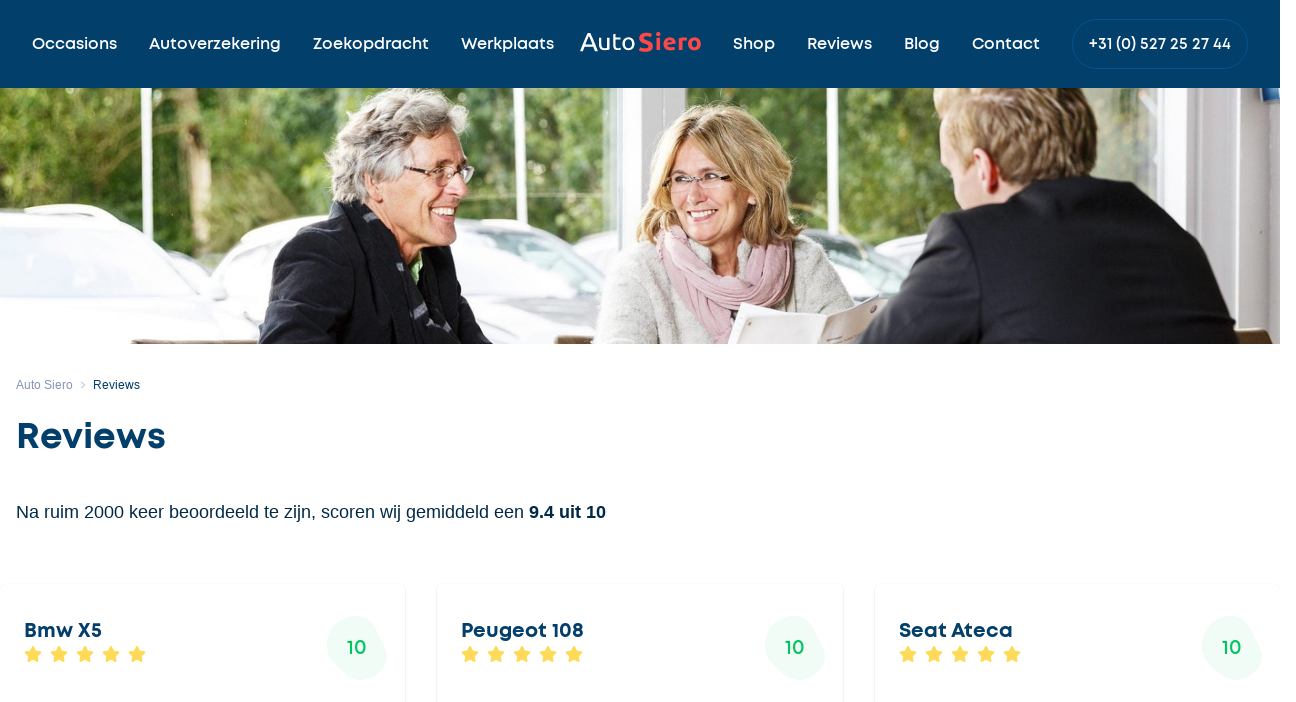

--- FILE ---
content_type: text/html; charset=UTF-8
request_url: https://autosiero.nl/reviews
body_size: 8992
content:
<!doctype html>
<html lang="nl">
    <head>
        <meta charset="utf-8">

        
    <meta name="viewport" content="width=device-width, initial-scale=1.0" />
    <meta name="apple-mobile-web-app-capable" content="yes" />
    <meta http-equiv="X-UA-Compatible" content="IE=edge">

        
        <link rel="stylesheet" href="/static/site.css?id=2acac0260a5c88b9aeb3">
        <script defer src="/static/manifest.js?id=fa2ebcb1cbb9b7365ee7"></script>
        <script defer src="/static/vendor.js?id=91b0a37a293c72102479"></script>
        <script defer src="/static/app.js?id=5ee5eb696adf69d1768c"></script>

        

        
    <meta name="robots" content="nofollow">
    <title>▷ 2000+ Reviews | 9.4 Gemiddeld | AutoSiero.nl</title>
    <meta name="description" content="De meeste transparante autodealer van Nederland met meer dan 2000 reviews. AutoSiero.nl">
    <link rel="canonical" href="https://autosiero.nl/reviews">
    <meta property="og:url" content="https://autosiero.nl/reviews">
                <link rel="shortcut icon" href="https://autosiero.nl/assets/icons/auto-siero-favicon.png">
    <meta property="og:site_name" content="AutoSiero.nl">
    <meta property="og:title" content="▷ 2000+ Reviews | 9.4 Gemiddeld | AutoSiero.nl">
    <meta property="og:description" content="De meeste transparante autodealer van Nederland met meer dan 2000 reviews. AutoSiero.nl">
    <meta property="og:type" content="website">
    <meta property="og:locale" content="nl-NL">
    <meta name="twitter:card" content="summary">
<script type="application/ld+json">{"@context":"https:\/\/schema.org","@graph":[{"@type":"Organization","name":"Auto Siero","@id":"https:\/\/autosiero.nl\/#site-owner","url":"https:\/\/autosiero.nl\/"},{"@type":"WebSite","url":"https:\/\/autosiero.nl\/","publisher":{"@id":"https:\/\/autosiero.nl\/#site-owner"},"@id":"https:\/\/autosiero.nl\/#website"},{"@type":"WebPage","@id":"https:\/\/autosiero.nl\/#web_page","url":"https:\/\/autosiero.nl\/reviews","name":"▷ 2000+ Reviews | 9.4 Gemiddeld | AutoSiero.nl","isPartOf":{"@id":"https:\/\/autosiero.nl\/#website"},"inLanguage":"nl-NL","datePublished":"2021-07-30T11:29:49+02:00","dateModified":"2021-07-30T11:29:49+02:00","breadcrumb":{"@type":"BreadcrumbList","itemListElement":[{"@type":"ListItem","position":1,"item":{"@type":"Thing","name":"Auto Siero","id":"\/"}},{"@type":"ListItem","position":2,"item":{"@type":"Thing","name":"Reviews","id":"https:\/\/autosiero.nl\/reviews"}}]}}]}</script>

        <!-- Global site tag (gtag.js) - Google Analytics -->
<script async src="https://www.googletagmanager.com/gtag/js?id=UA-41250508-9"></script>
<script>
  window.dataLayer = window.dataLayer || [];
  function gtag(){dataLayer.push(arguments);}
  gtag('js', new Date());

  gtag('config', 'UA-41250508-9', {'anonymize_ip': true});
</script>

        
        
    </head>
    <body class="bg-white font-sans font-body leading-normal text-dodger-900">
        

        
        <nav class="navbar">
    
    <div class="navbar__side navbar__side--mobile">
        <a href="#" class="navbar__icon-link" data-target="mobile-nav" data-action="open">
            <svg xmlns="http://www.w3.org/2000/svg" class="icon navbar__icon" viewBox="0 0 448 512" aria-hidden="true" role="presentation"><!-- Font Awesome Pro 5.15.1 by @fontawesome - https://fontawesome.com License - https://fontawesome.com/license (Commercial License) --><path d="M442 114H6a6 6 0 0 1-6-6V84a6 6 0 0 1 6-6h436a6 6 0 0 1 6 6v24a6 6 0 0 1-6 6zm0 160H6a6 6 0 0 1-6-6v-24a6 6 0 0 1 6-6h436a6 6 0 0 1 6 6v24a6 6 0 0 1-6 6zm0 160H6a6 6 0 0 1-6-6v-24a6 6 0 0 1 6-6h436a6 6 0 0 1 6 6v24a6 6 0 0 1-6 6z" fill="currentColor"/></svg>
        </a>
    </div>

    
    <ul class="navbar__side navbar__side--desktop navbar__list">
                <li class="navbar__list-item">
            <a href="/occasions" class="navbar__list-link">Occasions</a>
        </li>
                <li class="navbar__list-item">
            <a href="/autoverzekering-vergelijken" class="navbar__list-link">Autoverzekering</a>
        </li>
                <li class="navbar__list-item">
            <a href="/zoekopdracht" class="navbar__list-link">Zoekopdracht</a>
        </li>
                <li class="navbar__list-item">
            <a href="https://autosiero.nl/werkplaats" class="navbar__list-link">Werkplaats</a>
        </li>
        
    </ul>

    
    <a href="/" class="navbar__logo logo">
        <img src="/static/wordmark-white.svg?id=074e02957bd96d93dc14" alt="Auto Siero" height="24" class="logo__img" />
    </a>

    
    <ul class="navbar__side navbar__side--desktop navbar__side--right navbar__list">
                <li class="navbar__list-item">
            <a href="https://www.sieroshop.nl/" class="navbar__list-link">Shop</a>
        </li>
                <li class="navbar__list-item">
            <a href="/reviews" class="navbar__list-link">Reviews</a>
        </li>
                <li class="navbar__list-item">
            <a href="/blog" class="navbar__list-link">Blog</a>
        </li>
                <li class="navbar__list-item">
            <a href="/contact" class="navbar__list-link">Contact</a>
        </li>
                <li class="navbar__list-item">
            <a href="tel:+31527252744" class="navbar__list-link">+31 (0) 527 25 27 44</a>
        </li>
        
    </ul>

    
    <div class="navbar__side navbar__side--mobile">
        
        
    </div>
</nav>


        
        <main class="content-archive">
    
    <figure class="content-page__header">
    <source type="image/webp"
            srcset="/img/containers/assets/paginas/reviews/homepage-header-1920x500.jpg/8b0dd770076902b0aa21cb5d9364fe99.webp 4x,
                    /img/containers/assets/paginas/reviews/homepage-header-1920x500.jpg/782cb56d4c70284b1d7f4aded70263c9.webp 2x,
                    /img/containers/assets/paginas/reviews/homepage-header-1920x500.jpg/3dc94a76162bfbd3b8767e5f88d7d224.webp" />
    <source type="image/jpeg"
            srcset="/img/containers/assets/paginas/reviews/homepage-header-1920x500.jpg/d0ad75005b412f8f3d6052b50722b0e6.jpg 4x,
                    /img/containers/assets/paginas/reviews/homepage-header-1920x500.jpg/f4c0396731bdf74c07de7a6bd74b6887.jpg 2x,
                    /img/containers/assets/paginas/reviews/homepage-header-1920x500.jpg/7718a72c80e25183512993166bd7e562.jpg" />

    <img src="/img/containers/assets/paginas/reviews/homepage-header-1920x500.jpg/ae6b78d243e632234085ccb380496ea6.jpg" class="content-page__header-image" />
</figure>

    <div class="container">
        <div class="content-archive__title-container">
            <ul class="breadcrumbs">
                <li>
                    <a href="/">Auto Siero</a>
                                        <svg xmlns="http://www.w3.org/2000/svg" class="icon h-2 text-grey-dark hidden sm:block" viewBox="0 0 256 512" aria-hidden="true" role="presentation"><!-- Font Awesome Pro 5.15.1 by @fontawesome - https://fontawesome.com License - https://fontawesome.com/license (Commercial License) --><path d="M17.525 36.465l-7.071 7.07c-4.686 4.686-4.686 12.284 0 16.971L205.947 256 10.454 451.494c-4.686 4.686-4.686 12.284 0 16.971l7.071 7.07c4.686 4.686 12.284 4.686 16.97 0l211.051-211.05c4.686-4.686 4.686-12.284 0-16.971L34.495 36.465c-4.686-4.687-12.284-4.687-16.97 0z" fill="currentColor"/></svg>
                                    </li><li class="current">
                    <a href="/reviews">Reviews</a>
                                    </li>
            </ul>
            <h1 class="content-page__title">Reviews</h1>

        </div>
        <div class="content-archive__body">
                <div class="content-page__raw-content">
    <p>Na ruim 2000 keer beoordeeld te zijn, scoren wij gemiddeld een <strong>9.4 uit 10 </strong></p>
</div>



        </div>
        
    <div class="grid grid--3">
                <div class="grid-item flex flex-row items-stretch">
            <a href="#" class="open-modal--review block w-full" data-modal="true" >
                <div class="review-card">
    
    <div class="review-card__header">
        <div class="flex-grow">
            <h3 class="review-card__vehicle">Bmw X5</h3>
            <p class="review-card__stars">
                <svg xmlns="http://www.w3.org/2000/svg" class="icon h-4 mr-2" score="100" viewBox="0 0 576 512" aria-hidden="true" role="presentation"><!-- Font Awesome Pro 5.15.1 by @fontawesome - https://fontawesome.com License - https://fontawesome.com/license (Commercial License) --><path d="M259.3 17.8L194 150.2 47.9 171.5c-26.2 3.8-36.7 36.1-17.7 54.6l105.7 103-25 145.5c-4.5 26.3 23.2 46 46.4 33.7L288 439.6l130.7 68.7c23.2 12.2 50.9-7.4 46.4-33.7l-25-145.5 105.7-103c19-18.5 8.5-50.8-17.7-54.6L382 150.2 316.7 17.8c-11.7-23.6-45.6-23.9-57.4 0z" fill="currentColor"/></svg><svg xmlns="http://www.w3.org/2000/svg" class="icon h-4 mr-2" score="100" viewBox="0 0 576 512" aria-hidden="true" role="presentation"><!-- Font Awesome Pro 5.15.1 by @fontawesome - https://fontawesome.com License - https://fontawesome.com/license (Commercial License) --><path d="M259.3 17.8L194 150.2 47.9 171.5c-26.2 3.8-36.7 36.1-17.7 54.6l105.7 103-25 145.5c-4.5 26.3 23.2 46 46.4 33.7L288 439.6l130.7 68.7c23.2 12.2 50.9-7.4 46.4-33.7l-25-145.5 105.7-103c19-18.5 8.5-50.8-17.7-54.6L382 150.2 316.7 17.8c-11.7-23.6-45.6-23.9-57.4 0z" fill="currentColor"/></svg><svg xmlns="http://www.w3.org/2000/svg" class="icon h-4 mr-2" score="100" viewBox="0 0 576 512" aria-hidden="true" role="presentation"><!-- Font Awesome Pro 5.15.1 by @fontawesome - https://fontawesome.com License - https://fontawesome.com/license (Commercial License) --><path d="M259.3 17.8L194 150.2 47.9 171.5c-26.2 3.8-36.7 36.1-17.7 54.6l105.7 103-25 145.5c-4.5 26.3 23.2 46 46.4 33.7L288 439.6l130.7 68.7c23.2 12.2 50.9-7.4 46.4-33.7l-25-145.5 105.7-103c19-18.5 8.5-50.8-17.7-54.6L382 150.2 316.7 17.8c-11.7-23.6-45.6-23.9-57.4 0z" fill="currentColor"/></svg><svg xmlns="http://www.w3.org/2000/svg" class="icon h-4 mr-2" score="100" viewBox="0 0 576 512" aria-hidden="true" role="presentation"><!-- Font Awesome Pro 5.15.1 by @fontawesome - https://fontawesome.com License - https://fontawesome.com/license (Commercial License) --><path d="M259.3 17.8L194 150.2 47.9 171.5c-26.2 3.8-36.7 36.1-17.7 54.6l105.7 103-25 145.5c-4.5 26.3 23.2 46 46.4 33.7L288 439.6l130.7 68.7c23.2 12.2 50.9-7.4 46.4-33.7l-25-145.5 105.7-103c19-18.5 8.5-50.8-17.7-54.6L382 150.2 316.7 17.8c-11.7-23.6-45.6-23.9-57.4 0z" fill="currentColor"/></svg><svg xmlns="http://www.w3.org/2000/svg" class="icon h-4 mr-2" score="100" viewBox="0 0 576 512" aria-hidden="true" role="presentation"><!-- Font Awesome Pro 5.15.1 by @fontawesome - https://fontawesome.com License - https://fontawesome.com/license (Commercial License) --><path d="M259.3 17.8L194 150.2 47.9 171.5c-26.2 3.8-36.7 36.1-17.7 54.6l105.7 103-25 145.5c-4.5 26.3 23.2 46 46.4 33.7L288 439.6l130.7 68.7c23.2 12.2 50.9-7.4 46.4-33.7l-25-145.5 105.7-103c19-18.5 8.5-50.8-17.7-54.6L382 150.2 316.7 17.8c-11.7-23.6-45.6-23.9-57.4 0z" fill="currentColor"/></svg>
            </p>
        </div>

        <div class="review-card__score">10</div>
    </div>

    
    <div class="review-card__body">
        <p>Prima service, eerlijk advies, snelle reactie en medewerking en natuurlijk nog steeds erg tevreden over de aankoop van de auto!</p>

    </div>
    <span href="#" class="review-card__body__read-more text-dodger-500">Lees verder...</span>

    <div class="review-card__content hidden">
        <p>Prima service, eerlijk advies, snelle reactie en medewerking en natuurlijk nog steeds erg tevreden over de aankoop van de auto!</p>

    </div>

    
    <div class="review-card__footer">
        <div class="flex-grow">
            <p class="review-card__author">MK</p>
            <p class="review-card__city">Delft</p>
        </div>

        <div class="review-card__date">
            <svg xmlns="http://www.w3.org/2000/svg" class="icon h-3 mr-2" viewBox="0 0 448 512" aria-hidden="true" role="presentation"><!-- Font Awesome Pro 5.15.1 by @fontawesome - https://fontawesome.com License - https://fontawesome.com/license (Commercial License) --><path d="M400 64h-48V12c0-6.6-5.4-12-12-12h-8c-6.6 0-12 5.4-12 12v52H128V12c0-6.6-5.4-12-12-12h-8c-6.6 0-12 5.4-12 12v52H48C21.5 64 0 85.5 0 112v352c0 26.5 21.5 48 48 48h352c26.5 0 48-21.5 48-48V112c0-26.5-21.5-48-48-48zM48 96h352c8.8 0 16 7.2 16 16v48H32v-48c0-8.8 7.2-16 16-16zm352 384H48c-8.8 0-16-7.2-16-16V192h384v272c0 8.8-7.2 16-16 16zM148 320h-40c-6.6 0-12-5.4-12-12v-40c0-6.6 5.4-12 12-12h40c6.6 0 12 5.4 12 12v40c0 6.6-5.4 12-12 12zm96 0h-40c-6.6 0-12-5.4-12-12v-40c0-6.6 5.4-12 12-12h40c6.6 0 12 5.4 12 12v40c0 6.6-5.4 12-12 12zm96 0h-40c-6.6 0-12-5.4-12-12v-40c0-6.6 5.4-12 12-12h40c6.6 0 12 5.4 12 12v40c0 6.6-5.4 12-12 12zm-96 96h-40c-6.6 0-12-5.4-12-12v-40c0-6.6 5.4-12 12-12h40c6.6 0 12 5.4 12 12v40c0 6.6-5.4 12-12 12zm-96 0h-40c-6.6 0-12-5.4-12-12v-40c0-6.6 5.4-12 12-12h40c6.6 0 12 5.4 12 12v40c0 6.6-5.4 12-12 12zm192 0h-40c-6.6 0-12-5.4-12-12v-40c0-6.6 5.4-12 12-12h40c6.6 0 12 5.4 12 12v40c0 6.6-5.4 12-12 12z" fill="currentColor"/></svg>
            <time datetime="2025-12-15">15-12-2025</time>
        </div>
    </div>
</div>

            </a>
        </div>
                <div class="grid-item flex flex-row items-stretch">
            <a href="#" class="open-modal--review block w-full" data-modal="true" >
                <div class="review-card">
    
    <div class="review-card__header">
        <div class="flex-grow">
            <h3 class="review-card__vehicle">Peugeot 108</h3>
            <p class="review-card__stars">
                <svg xmlns="http://www.w3.org/2000/svg" class="icon h-4 mr-2" score="100" viewBox="0 0 576 512" aria-hidden="true" role="presentation"><!-- Font Awesome Pro 5.15.1 by @fontawesome - https://fontawesome.com License - https://fontawesome.com/license (Commercial License) --><path d="M259.3 17.8L194 150.2 47.9 171.5c-26.2 3.8-36.7 36.1-17.7 54.6l105.7 103-25 145.5c-4.5 26.3 23.2 46 46.4 33.7L288 439.6l130.7 68.7c23.2 12.2 50.9-7.4 46.4-33.7l-25-145.5 105.7-103c19-18.5 8.5-50.8-17.7-54.6L382 150.2 316.7 17.8c-11.7-23.6-45.6-23.9-57.4 0z" fill="currentColor"/></svg><svg xmlns="http://www.w3.org/2000/svg" class="icon h-4 mr-2" score="100" viewBox="0 0 576 512" aria-hidden="true" role="presentation"><!-- Font Awesome Pro 5.15.1 by @fontawesome - https://fontawesome.com License - https://fontawesome.com/license (Commercial License) --><path d="M259.3 17.8L194 150.2 47.9 171.5c-26.2 3.8-36.7 36.1-17.7 54.6l105.7 103-25 145.5c-4.5 26.3 23.2 46 46.4 33.7L288 439.6l130.7 68.7c23.2 12.2 50.9-7.4 46.4-33.7l-25-145.5 105.7-103c19-18.5 8.5-50.8-17.7-54.6L382 150.2 316.7 17.8c-11.7-23.6-45.6-23.9-57.4 0z" fill="currentColor"/></svg><svg xmlns="http://www.w3.org/2000/svg" class="icon h-4 mr-2" score="100" viewBox="0 0 576 512" aria-hidden="true" role="presentation"><!-- Font Awesome Pro 5.15.1 by @fontawesome - https://fontawesome.com License - https://fontawesome.com/license (Commercial License) --><path d="M259.3 17.8L194 150.2 47.9 171.5c-26.2 3.8-36.7 36.1-17.7 54.6l105.7 103-25 145.5c-4.5 26.3 23.2 46 46.4 33.7L288 439.6l130.7 68.7c23.2 12.2 50.9-7.4 46.4-33.7l-25-145.5 105.7-103c19-18.5 8.5-50.8-17.7-54.6L382 150.2 316.7 17.8c-11.7-23.6-45.6-23.9-57.4 0z" fill="currentColor"/></svg><svg xmlns="http://www.w3.org/2000/svg" class="icon h-4 mr-2" score="100" viewBox="0 0 576 512" aria-hidden="true" role="presentation"><!-- Font Awesome Pro 5.15.1 by @fontawesome - https://fontawesome.com License - https://fontawesome.com/license (Commercial License) --><path d="M259.3 17.8L194 150.2 47.9 171.5c-26.2 3.8-36.7 36.1-17.7 54.6l105.7 103-25 145.5c-4.5 26.3 23.2 46 46.4 33.7L288 439.6l130.7 68.7c23.2 12.2 50.9-7.4 46.4-33.7l-25-145.5 105.7-103c19-18.5 8.5-50.8-17.7-54.6L382 150.2 316.7 17.8c-11.7-23.6-45.6-23.9-57.4 0z" fill="currentColor"/></svg><svg xmlns="http://www.w3.org/2000/svg" class="icon h-4 mr-2" score="100" viewBox="0 0 576 512" aria-hidden="true" role="presentation"><!-- Font Awesome Pro 5.15.1 by @fontawesome - https://fontawesome.com License - https://fontawesome.com/license (Commercial License) --><path d="M259.3 17.8L194 150.2 47.9 171.5c-26.2 3.8-36.7 36.1-17.7 54.6l105.7 103-25 145.5c-4.5 26.3 23.2 46 46.4 33.7L288 439.6l130.7 68.7c23.2 12.2 50.9-7.4 46.4-33.7l-25-145.5 105.7-103c19-18.5 8.5-50.8-17.7-54.6L382 150.2 316.7 17.8c-11.7-23.6-45.6-23.9-57.4 0z" fill="currentColor"/></svg>
            </p>
        </div>

        <div class="review-card__score">10</div>
    </div>

    
    <div class="review-card__body">
        <p>Auto Siero verkoopt mooie nette auto’s.
De verkoop verloopt transparant, waarbij men goed meedenkt m.b.t. eventuele wensen die er zijn. Ik…</p>

    </div>
    <span href="#" class="review-card__body__read-more text-dodger-500">Lees verder...</span>

    <div class="review-card__content hidden">
        <p>Auto Siero verkoopt mooie nette auto’s.
De verkoop verloopt transparant, waarbij men goed meedenkt m.b.t. eventuele wensen die er zijn. Ik heb dit, naast de vriendelijke en betrokken communicatie, als zeer prettig ervaren!</p>

    </div>

    
    <div class="review-card__footer">
        <div class="flex-grow">
            <p class="review-card__author">Brugman</p>
            <p class="review-card__city">Lelystad </p>
        </div>

        <div class="review-card__date">
            <svg xmlns="http://www.w3.org/2000/svg" class="icon h-3 mr-2" viewBox="0 0 448 512" aria-hidden="true" role="presentation"><!-- Font Awesome Pro 5.15.1 by @fontawesome - https://fontawesome.com License - https://fontawesome.com/license (Commercial License) --><path d="M400 64h-48V12c0-6.6-5.4-12-12-12h-8c-6.6 0-12 5.4-12 12v52H128V12c0-6.6-5.4-12-12-12h-8c-6.6 0-12 5.4-12 12v52H48C21.5 64 0 85.5 0 112v352c0 26.5 21.5 48 48 48h352c26.5 0 48-21.5 48-48V112c0-26.5-21.5-48-48-48zM48 96h352c8.8 0 16 7.2 16 16v48H32v-48c0-8.8 7.2-16 16-16zm352 384H48c-8.8 0-16-7.2-16-16V192h384v272c0 8.8-7.2 16-16 16zM148 320h-40c-6.6 0-12-5.4-12-12v-40c0-6.6 5.4-12 12-12h40c6.6 0 12 5.4 12 12v40c0 6.6-5.4 12-12 12zm96 0h-40c-6.6 0-12-5.4-12-12v-40c0-6.6 5.4-12 12-12h40c6.6 0 12 5.4 12 12v40c0 6.6-5.4 12-12 12zm96 0h-40c-6.6 0-12-5.4-12-12v-40c0-6.6 5.4-12 12-12h40c6.6 0 12 5.4 12 12v40c0 6.6-5.4 12-12 12zm-96 96h-40c-6.6 0-12-5.4-12-12v-40c0-6.6 5.4-12 12-12h40c6.6 0 12 5.4 12 12v40c0 6.6-5.4 12-12 12zm-96 0h-40c-6.6 0-12-5.4-12-12v-40c0-6.6 5.4-12 12-12h40c6.6 0 12 5.4 12 12v40c0 6.6-5.4 12-12 12zm192 0h-40c-6.6 0-12-5.4-12-12v-40c0-6.6 5.4-12 12-12h40c6.6 0 12 5.4 12 12v40c0 6.6-5.4 12-12 12z" fill="currentColor"/></svg>
            <time datetime="2025-12-11">11-12-2025</time>
        </div>
    </div>
</div>

            </a>
        </div>
                <div class="grid-item flex flex-row items-stretch">
            <a href="#" class="open-modal--review block w-full" data-modal="true" >
                <div class="review-card">
    
    <div class="review-card__header">
        <div class="flex-grow">
            <h3 class="review-card__vehicle">Seat Ateca</h3>
            <p class="review-card__stars">
                <svg xmlns="http://www.w3.org/2000/svg" class="icon h-4 mr-2" score="100" viewBox="0 0 576 512" aria-hidden="true" role="presentation"><!-- Font Awesome Pro 5.15.1 by @fontawesome - https://fontawesome.com License - https://fontawesome.com/license (Commercial License) --><path d="M259.3 17.8L194 150.2 47.9 171.5c-26.2 3.8-36.7 36.1-17.7 54.6l105.7 103-25 145.5c-4.5 26.3 23.2 46 46.4 33.7L288 439.6l130.7 68.7c23.2 12.2 50.9-7.4 46.4-33.7l-25-145.5 105.7-103c19-18.5 8.5-50.8-17.7-54.6L382 150.2 316.7 17.8c-11.7-23.6-45.6-23.9-57.4 0z" fill="currentColor"/></svg><svg xmlns="http://www.w3.org/2000/svg" class="icon h-4 mr-2" score="100" viewBox="0 0 576 512" aria-hidden="true" role="presentation"><!-- Font Awesome Pro 5.15.1 by @fontawesome - https://fontawesome.com License - https://fontawesome.com/license (Commercial License) --><path d="M259.3 17.8L194 150.2 47.9 171.5c-26.2 3.8-36.7 36.1-17.7 54.6l105.7 103-25 145.5c-4.5 26.3 23.2 46 46.4 33.7L288 439.6l130.7 68.7c23.2 12.2 50.9-7.4 46.4-33.7l-25-145.5 105.7-103c19-18.5 8.5-50.8-17.7-54.6L382 150.2 316.7 17.8c-11.7-23.6-45.6-23.9-57.4 0z" fill="currentColor"/></svg><svg xmlns="http://www.w3.org/2000/svg" class="icon h-4 mr-2" score="100" viewBox="0 0 576 512" aria-hidden="true" role="presentation"><!-- Font Awesome Pro 5.15.1 by @fontawesome - https://fontawesome.com License - https://fontawesome.com/license (Commercial License) --><path d="M259.3 17.8L194 150.2 47.9 171.5c-26.2 3.8-36.7 36.1-17.7 54.6l105.7 103-25 145.5c-4.5 26.3 23.2 46 46.4 33.7L288 439.6l130.7 68.7c23.2 12.2 50.9-7.4 46.4-33.7l-25-145.5 105.7-103c19-18.5 8.5-50.8-17.7-54.6L382 150.2 316.7 17.8c-11.7-23.6-45.6-23.9-57.4 0z" fill="currentColor"/></svg><svg xmlns="http://www.w3.org/2000/svg" class="icon h-4 mr-2" score="100" viewBox="0 0 576 512" aria-hidden="true" role="presentation"><!-- Font Awesome Pro 5.15.1 by @fontawesome - https://fontawesome.com License - https://fontawesome.com/license (Commercial License) --><path d="M259.3 17.8L194 150.2 47.9 171.5c-26.2 3.8-36.7 36.1-17.7 54.6l105.7 103-25 145.5c-4.5 26.3 23.2 46 46.4 33.7L288 439.6l130.7 68.7c23.2 12.2 50.9-7.4 46.4-33.7l-25-145.5 105.7-103c19-18.5 8.5-50.8-17.7-54.6L382 150.2 316.7 17.8c-11.7-23.6-45.6-23.9-57.4 0z" fill="currentColor"/></svg><svg xmlns="http://www.w3.org/2000/svg" class="icon h-4 mr-2" score="100" viewBox="0 0 576 512" aria-hidden="true" role="presentation"><!-- Font Awesome Pro 5.15.1 by @fontawesome - https://fontawesome.com License - https://fontawesome.com/license (Commercial License) --><path d="M259.3 17.8L194 150.2 47.9 171.5c-26.2 3.8-36.7 36.1-17.7 54.6l105.7 103-25 145.5c-4.5 26.3 23.2 46 46.4 33.7L288 439.6l130.7 68.7c23.2 12.2 50.9-7.4 46.4-33.7l-25-145.5 105.7-103c19-18.5 8.5-50.8-17.7-54.6L382 150.2 316.7 17.8c-11.7-23.6-45.6-23.9-57.4 0z" fill="currentColor"/></svg>
            </p>
        </div>

        <div class="review-card__score">10</div>
    </div>

    
    <div class="review-card__body">
        <p>Zeer fijne mensen, die zich aan de afspraken houden!</p>

    </div>
    <span href="#" class="review-card__body__read-more text-dodger-500">Lees verder...</span>

    <div class="review-card__content hidden">
        <p>Zeer fijne mensen, die zich aan de afspraken houden!</p>

    </div>

    
    <div class="review-card__footer">
        <div class="flex-grow">
            <p class="review-card__author">Tom van der Laan </p>
            <p class="review-card__city">Winsum</p>
        </div>

        <div class="review-card__date">
            <svg xmlns="http://www.w3.org/2000/svg" class="icon h-3 mr-2" viewBox="0 0 448 512" aria-hidden="true" role="presentation"><!-- Font Awesome Pro 5.15.1 by @fontawesome - https://fontawesome.com License - https://fontawesome.com/license (Commercial License) --><path d="M400 64h-48V12c0-6.6-5.4-12-12-12h-8c-6.6 0-12 5.4-12 12v52H128V12c0-6.6-5.4-12-12-12h-8c-6.6 0-12 5.4-12 12v52H48C21.5 64 0 85.5 0 112v352c0 26.5 21.5 48 48 48h352c26.5 0 48-21.5 48-48V112c0-26.5-21.5-48-48-48zM48 96h352c8.8 0 16 7.2 16 16v48H32v-48c0-8.8 7.2-16 16-16zm352 384H48c-8.8 0-16-7.2-16-16V192h384v272c0 8.8-7.2 16-16 16zM148 320h-40c-6.6 0-12-5.4-12-12v-40c0-6.6 5.4-12 12-12h40c6.6 0 12 5.4 12 12v40c0 6.6-5.4 12-12 12zm96 0h-40c-6.6 0-12-5.4-12-12v-40c0-6.6 5.4-12 12-12h40c6.6 0 12 5.4 12 12v40c0 6.6-5.4 12-12 12zm96 0h-40c-6.6 0-12-5.4-12-12v-40c0-6.6 5.4-12 12-12h40c6.6 0 12 5.4 12 12v40c0 6.6-5.4 12-12 12zm-96 96h-40c-6.6 0-12-5.4-12-12v-40c0-6.6 5.4-12 12-12h40c6.6 0 12 5.4 12 12v40c0 6.6-5.4 12-12 12zm-96 0h-40c-6.6 0-12-5.4-12-12v-40c0-6.6 5.4-12 12-12h40c6.6 0 12 5.4 12 12v40c0 6.6-5.4 12-12 12zm192 0h-40c-6.6 0-12-5.4-12-12v-40c0-6.6 5.4-12 12-12h40c6.6 0 12 5.4 12 12v40c0 6.6-5.4 12-12 12z" fill="currentColor"/></svg>
            <time datetime="2025-12-10">10-12-2025</time>
        </div>
    </div>
</div>

            </a>
        </div>
                <div class="grid-item flex flex-row items-stretch">
            <a href="#" class="open-modal--review block w-full" data-modal="true" >
                <div class="review-card">
    
    <div class="review-card__header">
        <div class="flex-grow">
            <h3 class="review-card__vehicle">Volkswagen Tiguan</h3>
            <p class="review-card__stars">
                <svg xmlns="http://www.w3.org/2000/svg" class="icon h-4 mr-2" score="100" viewBox="0 0 576 512" aria-hidden="true" role="presentation"><!-- Font Awesome Pro 5.15.1 by @fontawesome - https://fontawesome.com License - https://fontawesome.com/license (Commercial License) --><path d="M259.3 17.8L194 150.2 47.9 171.5c-26.2 3.8-36.7 36.1-17.7 54.6l105.7 103-25 145.5c-4.5 26.3 23.2 46 46.4 33.7L288 439.6l130.7 68.7c23.2 12.2 50.9-7.4 46.4-33.7l-25-145.5 105.7-103c19-18.5 8.5-50.8-17.7-54.6L382 150.2 316.7 17.8c-11.7-23.6-45.6-23.9-57.4 0z" fill="currentColor"/></svg><svg xmlns="http://www.w3.org/2000/svg" class="icon h-4 mr-2" score="100" viewBox="0 0 576 512" aria-hidden="true" role="presentation"><!-- Font Awesome Pro 5.15.1 by @fontawesome - https://fontawesome.com License - https://fontawesome.com/license (Commercial License) --><path d="M259.3 17.8L194 150.2 47.9 171.5c-26.2 3.8-36.7 36.1-17.7 54.6l105.7 103-25 145.5c-4.5 26.3 23.2 46 46.4 33.7L288 439.6l130.7 68.7c23.2 12.2 50.9-7.4 46.4-33.7l-25-145.5 105.7-103c19-18.5 8.5-50.8-17.7-54.6L382 150.2 316.7 17.8c-11.7-23.6-45.6-23.9-57.4 0z" fill="currentColor"/></svg><svg xmlns="http://www.w3.org/2000/svg" class="icon h-4 mr-2" score="100" viewBox="0 0 576 512" aria-hidden="true" role="presentation"><!-- Font Awesome Pro 5.15.1 by @fontawesome - https://fontawesome.com License - https://fontawesome.com/license (Commercial License) --><path d="M259.3 17.8L194 150.2 47.9 171.5c-26.2 3.8-36.7 36.1-17.7 54.6l105.7 103-25 145.5c-4.5 26.3 23.2 46 46.4 33.7L288 439.6l130.7 68.7c23.2 12.2 50.9-7.4 46.4-33.7l-25-145.5 105.7-103c19-18.5 8.5-50.8-17.7-54.6L382 150.2 316.7 17.8c-11.7-23.6-45.6-23.9-57.4 0z" fill="currentColor"/></svg><svg xmlns="http://www.w3.org/2000/svg" class="icon h-4 mr-2" score="100" viewBox="0 0 576 512" aria-hidden="true" role="presentation"><!-- Font Awesome Pro 5.15.1 by @fontawesome - https://fontawesome.com License - https://fontawesome.com/license (Commercial License) --><path d="M259.3 17.8L194 150.2 47.9 171.5c-26.2 3.8-36.7 36.1-17.7 54.6l105.7 103-25 145.5c-4.5 26.3 23.2 46 46.4 33.7L288 439.6l130.7 68.7c23.2 12.2 50.9-7.4 46.4-33.7l-25-145.5 105.7-103c19-18.5 8.5-50.8-17.7-54.6L382 150.2 316.7 17.8c-11.7-23.6-45.6-23.9-57.4 0z" fill="currentColor"/></svg><svg xmlns="http://www.w3.org/2000/svg" class="icon h-4 mr-2" score="100" viewBox="0 0 576 512" aria-hidden="true" role="presentation"><!-- Font Awesome Pro 5.15.1 by @fontawesome - https://fontawesome.com License - https://fontawesome.com/license (Commercial License) --><path d="M259.3 17.8L194 150.2 47.9 171.5c-26.2 3.8-36.7 36.1-17.7 54.6l105.7 103-25 145.5c-4.5 26.3 23.2 46 46.4 33.7L288 439.6l130.7 68.7c23.2 12.2 50.9-7.4 46.4-33.7l-25-145.5 105.7-103c19-18.5 8.5-50.8-17.7-54.6L382 150.2 316.7 17.8c-11.7-23.6-45.6-23.9-57.4 0z" fill="currentColor"/></svg>
            </p>
        </div>

        <div class="review-card__score">10</div>
    </div>

    
    <div class="review-card__body">
        <p>Top bedrijf, snelle reacties en vriendelijk!</p>

    </div>
    <span href="#" class="review-card__body__read-more text-dodger-500">Lees verder...</span>

    <div class="review-card__content hidden">
        <p>Top bedrijf, snelle reacties en vriendelijk!</p>

    </div>

    
    <div class="review-card__footer">
        <div class="flex-grow">
            <p class="review-card__author">Jan kramer</p>
            <p class="review-card__city">Urk</p>
        </div>

        <div class="review-card__date">
            <svg xmlns="http://www.w3.org/2000/svg" class="icon h-3 mr-2" viewBox="0 0 448 512" aria-hidden="true" role="presentation"><!-- Font Awesome Pro 5.15.1 by @fontawesome - https://fontawesome.com License - https://fontawesome.com/license (Commercial License) --><path d="M400 64h-48V12c0-6.6-5.4-12-12-12h-8c-6.6 0-12 5.4-12 12v52H128V12c0-6.6-5.4-12-12-12h-8c-6.6 0-12 5.4-12 12v52H48C21.5 64 0 85.5 0 112v352c0 26.5 21.5 48 48 48h352c26.5 0 48-21.5 48-48V112c0-26.5-21.5-48-48-48zM48 96h352c8.8 0 16 7.2 16 16v48H32v-48c0-8.8 7.2-16 16-16zm352 384H48c-8.8 0-16-7.2-16-16V192h384v272c0 8.8-7.2 16-16 16zM148 320h-40c-6.6 0-12-5.4-12-12v-40c0-6.6 5.4-12 12-12h40c6.6 0 12 5.4 12 12v40c0 6.6-5.4 12-12 12zm96 0h-40c-6.6 0-12-5.4-12-12v-40c0-6.6 5.4-12 12-12h40c6.6 0 12 5.4 12 12v40c0 6.6-5.4 12-12 12zm96 0h-40c-6.6 0-12-5.4-12-12v-40c0-6.6 5.4-12 12-12h40c6.6 0 12 5.4 12 12v40c0 6.6-5.4 12-12 12zm-96 96h-40c-6.6 0-12-5.4-12-12v-40c0-6.6 5.4-12 12-12h40c6.6 0 12 5.4 12 12v40c0 6.6-5.4 12-12 12zm-96 0h-40c-6.6 0-12-5.4-12-12v-40c0-6.6 5.4-12 12-12h40c6.6 0 12 5.4 12 12v40c0 6.6-5.4 12-12 12zm192 0h-40c-6.6 0-12-5.4-12-12v-40c0-6.6 5.4-12 12-12h40c6.6 0 12 5.4 12 12v40c0 6.6-5.4 12-12 12z" fill="currentColor"/></svg>
            <time datetime="2025-12-09">09-12-2025</time>
        </div>
    </div>
</div>

            </a>
        </div>
                <div class="grid-item flex flex-row items-stretch">
            <a href="#" class="open-modal--review block w-full" data-modal="true" >
                <div class="review-card">
    
    <div class="review-card__header">
        <div class="flex-grow">
            <h3 class="review-card__vehicle">Vw Golf</h3>
            <p class="review-card__stars">
                <svg xmlns="http://www.w3.org/2000/svg" class="icon h-4 mr-2" score="100" viewBox="0 0 576 512" aria-hidden="true" role="presentation"><!-- Font Awesome Pro 5.15.1 by @fontawesome - https://fontawesome.com License - https://fontawesome.com/license (Commercial License) --><path d="M259.3 17.8L194 150.2 47.9 171.5c-26.2 3.8-36.7 36.1-17.7 54.6l105.7 103-25 145.5c-4.5 26.3 23.2 46 46.4 33.7L288 439.6l130.7 68.7c23.2 12.2 50.9-7.4 46.4-33.7l-25-145.5 105.7-103c19-18.5 8.5-50.8-17.7-54.6L382 150.2 316.7 17.8c-11.7-23.6-45.6-23.9-57.4 0z" fill="currentColor"/></svg><svg xmlns="http://www.w3.org/2000/svg" class="icon h-4 mr-2" score="100" viewBox="0 0 576 512" aria-hidden="true" role="presentation"><!-- Font Awesome Pro 5.15.1 by @fontawesome - https://fontawesome.com License - https://fontawesome.com/license (Commercial License) --><path d="M259.3 17.8L194 150.2 47.9 171.5c-26.2 3.8-36.7 36.1-17.7 54.6l105.7 103-25 145.5c-4.5 26.3 23.2 46 46.4 33.7L288 439.6l130.7 68.7c23.2 12.2 50.9-7.4 46.4-33.7l-25-145.5 105.7-103c19-18.5 8.5-50.8-17.7-54.6L382 150.2 316.7 17.8c-11.7-23.6-45.6-23.9-57.4 0z" fill="currentColor"/></svg><svg xmlns="http://www.w3.org/2000/svg" class="icon h-4 mr-2" score="100" viewBox="0 0 576 512" aria-hidden="true" role="presentation"><!-- Font Awesome Pro 5.15.1 by @fontawesome - https://fontawesome.com License - https://fontawesome.com/license (Commercial License) --><path d="M259.3 17.8L194 150.2 47.9 171.5c-26.2 3.8-36.7 36.1-17.7 54.6l105.7 103-25 145.5c-4.5 26.3 23.2 46 46.4 33.7L288 439.6l130.7 68.7c23.2 12.2 50.9-7.4 46.4-33.7l-25-145.5 105.7-103c19-18.5 8.5-50.8-17.7-54.6L382 150.2 316.7 17.8c-11.7-23.6-45.6-23.9-57.4 0z" fill="currentColor"/></svg><svg xmlns="http://www.w3.org/2000/svg" class="icon h-4 mr-2" score="100" viewBox="0 0 576 512" aria-hidden="true" role="presentation"><!-- Font Awesome Pro 5.15.1 by @fontawesome - https://fontawesome.com License - https://fontawesome.com/license (Commercial License) --><path d="M259.3 17.8L194 150.2 47.9 171.5c-26.2 3.8-36.7 36.1-17.7 54.6l105.7 103-25 145.5c-4.5 26.3 23.2 46 46.4 33.7L288 439.6l130.7 68.7c23.2 12.2 50.9-7.4 46.4-33.7l-25-145.5 105.7-103c19-18.5 8.5-50.8-17.7-54.6L382 150.2 316.7 17.8c-11.7-23.6-45.6-23.9-57.4 0z" fill="currentColor"/></svg><svg xmlns="http://www.w3.org/2000/svg" class="icon h-4 mr-2" score="100" viewBox="0 0 576 512" aria-hidden="true" role="presentation"><!-- Font Awesome Pro 5.15.1 by @fontawesome - https://fontawesome.com License - https://fontawesome.com/license (Commercial License) --><path d="M259.3 17.8L194 150.2 47.9 171.5c-26.2 3.8-36.7 36.1-17.7 54.6l105.7 103-25 145.5c-4.5 26.3 23.2 46 46.4 33.7L288 439.6l130.7 68.7c23.2 12.2 50.9-7.4 46.4-33.7l-25-145.5 105.7-103c19-18.5 8.5-50.8-17.7-54.6L382 150.2 316.7 17.8c-11.7-23.6-45.6-23.9-57.4 0z" fill="currentColor"/></svg>
            </p>
        </div>

        <div class="review-card__score">10</div>
    </div>

    
    <div class="review-card__body">
        <p>Goede ervaring bij Auto Siero</p>

    </div>
    <span href="#" class="review-card__body__read-more text-dodger-500">Lees verder...</span>

    <div class="review-card__content hidden">
        <p>Goede ervaring bij Auto Siero</p>

    </div>

    
    <div class="review-card__footer">
        <div class="flex-grow">
            <p class="review-card__author">Thomas </p>
            <p class="review-card__city">Hilversum </p>
        </div>

        <div class="review-card__date">
            <svg xmlns="http://www.w3.org/2000/svg" class="icon h-3 mr-2" viewBox="0 0 448 512" aria-hidden="true" role="presentation"><!-- Font Awesome Pro 5.15.1 by @fontawesome - https://fontawesome.com License - https://fontawesome.com/license (Commercial License) --><path d="M400 64h-48V12c0-6.6-5.4-12-12-12h-8c-6.6 0-12 5.4-12 12v52H128V12c0-6.6-5.4-12-12-12h-8c-6.6 0-12 5.4-12 12v52H48C21.5 64 0 85.5 0 112v352c0 26.5 21.5 48 48 48h352c26.5 0 48-21.5 48-48V112c0-26.5-21.5-48-48-48zM48 96h352c8.8 0 16 7.2 16 16v48H32v-48c0-8.8 7.2-16 16-16zm352 384H48c-8.8 0-16-7.2-16-16V192h384v272c0 8.8-7.2 16-16 16zM148 320h-40c-6.6 0-12-5.4-12-12v-40c0-6.6 5.4-12 12-12h40c6.6 0 12 5.4 12 12v40c0 6.6-5.4 12-12 12zm96 0h-40c-6.6 0-12-5.4-12-12v-40c0-6.6 5.4-12 12-12h40c6.6 0 12 5.4 12 12v40c0 6.6-5.4 12-12 12zm96 0h-40c-6.6 0-12-5.4-12-12v-40c0-6.6 5.4-12 12-12h40c6.6 0 12 5.4 12 12v40c0 6.6-5.4 12-12 12zm-96 96h-40c-6.6 0-12-5.4-12-12v-40c0-6.6 5.4-12 12-12h40c6.6 0 12 5.4 12 12v40c0 6.6-5.4 12-12 12zm-96 0h-40c-6.6 0-12-5.4-12-12v-40c0-6.6 5.4-12 12-12h40c6.6 0 12 5.4 12 12v40c0 6.6-5.4 12-12 12zm192 0h-40c-6.6 0-12-5.4-12-12v-40c0-6.6 5.4-12 12-12h40c6.6 0 12 5.4 12 12v40c0 6.6-5.4 12-12 12z" fill="currentColor"/></svg>
            <time datetime="2025-12-05">05-12-2025</time>
        </div>
    </div>
</div>

            </a>
        </div>
                <div class="grid-item flex flex-row items-stretch">
            <a href="#" class="open-modal--review block w-full" data-modal="true" >
                <div class="review-card">
    
    <div class="review-card__header">
        <div class="flex-grow">
            <h3 class="review-card__vehicle">Opel Astra</h3>
            <p class="review-card__stars">
                <svg xmlns="http://www.w3.org/2000/svg" class="icon h-4 mr-2" score="100" viewBox="0 0 576 512" aria-hidden="true" role="presentation"><!-- Font Awesome Pro 5.15.1 by @fontawesome - https://fontawesome.com License - https://fontawesome.com/license (Commercial License) --><path d="M259.3 17.8L194 150.2 47.9 171.5c-26.2 3.8-36.7 36.1-17.7 54.6l105.7 103-25 145.5c-4.5 26.3 23.2 46 46.4 33.7L288 439.6l130.7 68.7c23.2 12.2 50.9-7.4 46.4-33.7l-25-145.5 105.7-103c19-18.5 8.5-50.8-17.7-54.6L382 150.2 316.7 17.8c-11.7-23.6-45.6-23.9-57.4 0z" fill="currentColor"/></svg><svg xmlns="http://www.w3.org/2000/svg" class="icon h-4 mr-2" score="100" viewBox="0 0 576 512" aria-hidden="true" role="presentation"><!-- Font Awesome Pro 5.15.1 by @fontawesome - https://fontawesome.com License - https://fontawesome.com/license (Commercial License) --><path d="M259.3 17.8L194 150.2 47.9 171.5c-26.2 3.8-36.7 36.1-17.7 54.6l105.7 103-25 145.5c-4.5 26.3 23.2 46 46.4 33.7L288 439.6l130.7 68.7c23.2 12.2 50.9-7.4 46.4-33.7l-25-145.5 105.7-103c19-18.5 8.5-50.8-17.7-54.6L382 150.2 316.7 17.8c-11.7-23.6-45.6-23.9-57.4 0z" fill="currentColor"/></svg><svg xmlns="http://www.w3.org/2000/svg" class="icon h-4 mr-2" score="100" viewBox="0 0 576 512" aria-hidden="true" role="presentation"><!-- Font Awesome Pro 5.15.1 by @fontawesome - https://fontawesome.com License - https://fontawesome.com/license (Commercial License) --><path d="M259.3 17.8L194 150.2 47.9 171.5c-26.2 3.8-36.7 36.1-17.7 54.6l105.7 103-25 145.5c-4.5 26.3 23.2 46 46.4 33.7L288 439.6l130.7 68.7c23.2 12.2 50.9-7.4 46.4-33.7l-25-145.5 105.7-103c19-18.5 8.5-50.8-17.7-54.6L382 150.2 316.7 17.8c-11.7-23.6-45.6-23.9-57.4 0z" fill="currentColor"/></svg><svg xmlns="http://www.w3.org/2000/svg" class="icon h-4 mr-2" score="100" viewBox="0 0 576 512" aria-hidden="true" role="presentation"><!-- Font Awesome Pro 5.15.1 by @fontawesome - https://fontawesome.com License - https://fontawesome.com/license (Commercial License) --><path d="M259.3 17.8L194 150.2 47.9 171.5c-26.2 3.8-36.7 36.1-17.7 54.6l105.7 103-25 145.5c-4.5 26.3 23.2 46 46.4 33.7L288 439.6l130.7 68.7c23.2 12.2 50.9-7.4 46.4-33.7l-25-145.5 105.7-103c19-18.5 8.5-50.8-17.7-54.6L382 150.2 316.7 17.8c-11.7-23.6-45.6-23.9-57.4 0z" fill="currentColor"/></svg><svg xmlns="http://www.w3.org/2000/svg" class="icon h-4 mr-2" score="100" viewBox="0 0 576 512" aria-hidden="true" role="presentation"><!-- Font Awesome Pro 5.15.1 by @fontawesome - https://fontawesome.com License - https://fontawesome.com/license (Commercial License) --><path d="M259.3 17.8L194 150.2 47.9 171.5c-26.2 3.8-36.7 36.1-17.7 54.6l105.7 103-25 145.5c-4.5 26.3 23.2 46 46.4 33.7L288 439.6l130.7 68.7c23.2 12.2 50.9-7.4 46.4-33.7l-25-145.5 105.7-103c19-18.5 8.5-50.8-17.7-54.6L382 150.2 316.7 17.8c-11.7-23.6-45.6-23.9-57.4 0z" fill="currentColor"/></svg>
            </p>
        </div>

        <div class="review-card__score">10</div>
    </div>

    
    <div class="review-card__body">
        <p>Ze reageren snel, hebben een groot aanbod. Persoonlijk contact is uitstekend, vriendelijke benadering. Denken goed met je mee. Keurige…</p>

    </div>
    <span href="#" class="review-card__body__read-more text-dodger-500">Lees verder...</span>

    <div class="review-card__content hidden">
        <p>Ze reageren snel, hebben een groot aanbod. Persoonlijk contact is uitstekend, vriendelijke benadering. Denken goed met je mee. Keurige aflevering. Een prima zaak, ook voor een volgende auto. Het is dat ik niet dagelijks een andere auto koop, maar m'n volgende kan zo maar weer bij Siero vandaan komen.</p>

    </div>

    
    <div class="review-card__footer">
        <div class="flex-grow">
            <p class="review-card__author">Hans van Putten</p>
            <p class="review-card__city">Grafhorst </p>
        </div>

        <div class="review-card__date">
            <svg xmlns="http://www.w3.org/2000/svg" class="icon h-3 mr-2" viewBox="0 0 448 512" aria-hidden="true" role="presentation"><!-- Font Awesome Pro 5.15.1 by @fontawesome - https://fontawesome.com License - https://fontawesome.com/license (Commercial License) --><path d="M400 64h-48V12c0-6.6-5.4-12-12-12h-8c-6.6 0-12 5.4-12 12v52H128V12c0-6.6-5.4-12-12-12h-8c-6.6 0-12 5.4-12 12v52H48C21.5 64 0 85.5 0 112v352c0 26.5 21.5 48 48 48h352c26.5 0 48-21.5 48-48V112c0-26.5-21.5-48-48-48zM48 96h352c8.8 0 16 7.2 16 16v48H32v-48c0-8.8 7.2-16 16-16zm352 384H48c-8.8 0-16-7.2-16-16V192h384v272c0 8.8-7.2 16-16 16zM148 320h-40c-6.6 0-12-5.4-12-12v-40c0-6.6 5.4-12 12-12h40c6.6 0 12 5.4 12 12v40c0 6.6-5.4 12-12 12zm96 0h-40c-6.6 0-12-5.4-12-12v-40c0-6.6 5.4-12 12-12h40c6.6 0 12 5.4 12 12v40c0 6.6-5.4 12-12 12zm96 0h-40c-6.6 0-12-5.4-12-12v-40c0-6.6 5.4-12 12-12h40c6.6 0 12 5.4 12 12v40c0 6.6-5.4 12-12 12zm-96 96h-40c-6.6 0-12-5.4-12-12v-40c0-6.6 5.4-12 12-12h40c6.6 0 12 5.4 12 12v40c0 6.6-5.4 12-12 12zm-96 0h-40c-6.6 0-12-5.4-12-12v-40c0-6.6 5.4-12 12-12h40c6.6 0 12 5.4 12 12v40c0 6.6-5.4 12-12 12zm192 0h-40c-6.6 0-12-5.4-12-12v-40c0-6.6 5.4-12 12-12h40c6.6 0 12 5.4 12 12v40c0 6.6-5.4 12-12 12z" fill="currentColor"/></svg>
            <time datetime="2025-11-29">29-11-2025</time>
        </div>
    </div>
</div>

            </a>
        </div>
                <div class="grid-item flex flex-row items-stretch">
            <a href="#" class="open-modal--review block w-full" data-modal="true" >
                <div class="review-card">
    
    <div class="review-card__header">
        <div class="flex-grow">
            <h3 class="review-card__vehicle">Skoda Fabia</h3>
            <p class="review-card__stars">
                <svg xmlns="http://www.w3.org/2000/svg" class="icon h-4 mr-2" score="100" viewBox="0 0 576 512" aria-hidden="true" role="presentation"><!-- Font Awesome Pro 5.15.1 by @fontawesome - https://fontawesome.com License - https://fontawesome.com/license (Commercial License) --><path d="M259.3 17.8L194 150.2 47.9 171.5c-26.2 3.8-36.7 36.1-17.7 54.6l105.7 103-25 145.5c-4.5 26.3 23.2 46 46.4 33.7L288 439.6l130.7 68.7c23.2 12.2 50.9-7.4 46.4-33.7l-25-145.5 105.7-103c19-18.5 8.5-50.8-17.7-54.6L382 150.2 316.7 17.8c-11.7-23.6-45.6-23.9-57.4 0z" fill="currentColor"/></svg><svg xmlns="http://www.w3.org/2000/svg" class="icon h-4 mr-2" score="100" viewBox="0 0 576 512" aria-hidden="true" role="presentation"><!-- Font Awesome Pro 5.15.1 by @fontawesome - https://fontawesome.com License - https://fontawesome.com/license (Commercial License) --><path d="M259.3 17.8L194 150.2 47.9 171.5c-26.2 3.8-36.7 36.1-17.7 54.6l105.7 103-25 145.5c-4.5 26.3 23.2 46 46.4 33.7L288 439.6l130.7 68.7c23.2 12.2 50.9-7.4 46.4-33.7l-25-145.5 105.7-103c19-18.5 8.5-50.8-17.7-54.6L382 150.2 316.7 17.8c-11.7-23.6-45.6-23.9-57.4 0z" fill="currentColor"/></svg><svg xmlns="http://www.w3.org/2000/svg" class="icon h-4 mr-2" score="100" viewBox="0 0 576 512" aria-hidden="true" role="presentation"><!-- Font Awesome Pro 5.15.1 by @fontawesome - https://fontawesome.com License - https://fontawesome.com/license (Commercial License) --><path d="M259.3 17.8L194 150.2 47.9 171.5c-26.2 3.8-36.7 36.1-17.7 54.6l105.7 103-25 145.5c-4.5 26.3 23.2 46 46.4 33.7L288 439.6l130.7 68.7c23.2 12.2 50.9-7.4 46.4-33.7l-25-145.5 105.7-103c19-18.5 8.5-50.8-17.7-54.6L382 150.2 316.7 17.8c-11.7-23.6-45.6-23.9-57.4 0z" fill="currentColor"/></svg><svg xmlns="http://www.w3.org/2000/svg" class="icon h-4 mr-2" score="100" viewBox="0 0 576 512" aria-hidden="true" role="presentation"><!-- Font Awesome Pro 5.15.1 by @fontawesome - https://fontawesome.com License - https://fontawesome.com/license (Commercial License) --><path d="M259.3 17.8L194 150.2 47.9 171.5c-26.2 3.8-36.7 36.1-17.7 54.6l105.7 103-25 145.5c-4.5 26.3 23.2 46 46.4 33.7L288 439.6l130.7 68.7c23.2 12.2 50.9-7.4 46.4-33.7l-25-145.5 105.7-103c19-18.5 8.5-50.8-17.7-54.6L382 150.2 316.7 17.8c-11.7-23.6-45.6-23.9-57.4 0z" fill="currentColor"/></svg><svg xmlns="http://www.w3.org/2000/svg" class="icon h-4 mr-2" score="100" viewBox="0 0 576 512" aria-hidden="true" role="presentation"><!-- Font Awesome Pro 5.15.1 by @fontawesome - https://fontawesome.com License - https://fontawesome.com/license (Commercial License) --><path d="M259.3 17.8L194 150.2 47.9 171.5c-26.2 3.8-36.7 36.1-17.7 54.6l105.7 103-25 145.5c-4.5 26.3 23.2 46 46.4 33.7L288 439.6l130.7 68.7c23.2 12.2 50.9-7.4 46.4-33.7l-25-145.5 105.7-103c19-18.5 8.5-50.8-17.7-54.6L382 150.2 316.7 17.8c-11.7-23.6-45.6-23.9-57.4 0z" fill="currentColor"/></svg>
            </p>
        </div>

        <div class="review-card__score">10</div>
    </div>

    
    <div class="review-card__body">
        <p>Super tof geholpen, helemaal blij met m'n nieuwe auto. Snelle service, en auto was al binnen 1 week rijklaar.</p>

    </div>
    <span href="#" class="review-card__body__read-more text-dodger-500">Lees verder...</span>

    <div class="review-card__content hidden">
        <p>Super tof geholpen, helemaal blij met m'n nieuwe auto. Snelle service, en auto was al binnen 1 week rijklaar.</p>

    </div>

    
    <div class="review-card__footer">
        <div class="flex-grow">
            <p class="review-card__author">Anjana</p>
            <p class="review-card__city">Almere</p>
        </div>

        <div class="review-card__date">
            <svg xmlns="http://www.w3.org/2000/svg" class="icon h-3 mr-2" viewBox="0 0 448 512" aria-hidden="true" role="presentation"><!-- Font Awesome Pro 5.15.1 by @fontawesome - https://fontawesome.com License - https://fontawesome.com/license (Commercial License) --><path d="M400 64h-48V12c0-6.6-5.4-12-12-12h-8c-6.6 0-12 5.4-12 12v52H128V12c0-6.6-5.4-12-12-12h-8c-6.6 0-12 5.4-12 12v52H48C21.5 64 0 85.5 0 112v352c0 26.5 21.5 48 48 48h352c26.5 0 48-21.5 48-48V112c0-26.5-21.5-48-48-48zM48 96h352c8.8 0 16 7.2 16 16v48H32v-48c0-8.8 7.2-16 16-16zm352 384H48c-8.8 0-16-7.2-16-16V192h384v272c0 8.8-7.2 16-16 16zM148 320h-40c-6.6 0-12-5.4-12-12v-40c0-6.6 5.4-12 12-12h40c6.6 0 12 5.4 12 12v40c0 6.6-5.4 12-12 12zm96 0h-40c-6.6 0-12-5.4-12-12v-40c0-6.6 5.4-12 12-12h40c6.6 0 12 5.4 12 12v40c0 6.6-5.4 12-12 12zm96 0h-40c-6.6 0-12-5.4-12-12v-40c0-6.6 5.4-12 12-12h40c6.6 0 12 5.4 12 12v40c0 6.6-5.4 12-12 12zm-96 96h-40c-6.6 0-12-5.4-12-12v-40c0-6.6 5.4-12 12-12h40c6.6 0 12 5.4 12 12v40c0 6.6-5.4 12-12 12zm-96 0h-40c-6.6 0-12-5.4-12-12v-40c0-6.6 5.4-12 12-12h40c6.6 0 12 5.4 12 12v40c0 6.6-5.4 12-12 12zm192 0h-40c-6.6 0-12-5.4-12-12v-40c0-6.6 5.4-12 12-12h40c6.6 0 12 5.4 12 12v40c0 6.6-5.4 12-12 12z" fill="currentColor"/></svg>
            <time datetime="2025-11-19">19-11-2025</time>
        </div>
    </div>
</div>

            </a>
        </div>
                <div class="grid-item flex flex-row items-stretch">
            <a href="#" class="open-modal--review block w-full" data-modal="true" >
                <div class="review-card">
    
    <div class="review-card__header">
        <div class="flex-grow">
            <h3 class="review-card__vehicle">Volkswagen Passat Gte</h3>
            <p class="review-card__stars">
                <svg xmlns="http://www.w3.org/2000/svg" class="icon h-4 mr-2" score="100" viewBox="0 0 576 512" aria-hidden="true" role="presentation"><!-- Font Awesome Pro 5.15.1 by @fontawesome - https://fontawesome.com License - https://fontawesome.com/license (Commercial License) --><path d="M259.3 17.8L194 150.2 47.9 171.5c-26.2 3.8-36.7 36.1-17.7 54.6l105.7 103-25 145.5c-4.5 26.3 23.2 46 46.4 33.7L288 439.6l130.7 68.7c23.2 12.2 50.9-7.4 46.4-33.7l-25-145.5 105.7-103c19-18.5 8.5-50.8-17.7-54.6L382 150.2 316.7 17.8c-11.7-23.6-45.6-23.9-57.4 0z" fill="currentColor"/></svg><svg xmlns="http://www.w3.org/2000/svg" class="icon h-4 mr-2" score="100" viewBox="0 0 576 512" aria-hidden="true" role="presentation"><!-- Font Awesome Pro 5.15.1 by @fontawesome - https://fontawesome.com License - https://fontawesome.com/license (Commercial License) --><path d="M259.3 17.8L194 150.2 47.9 171.5c-26.2 3.8-36.7 36.1-17.7 54.6l105.7 103-25 145.5c-4.5 26.3 23.2 46 46.4 33.7L288 439.6l130.7 68.7c23.2 12.2 50.9-7.4 46.4-33.7l-25-145.5 105.7-103c19-18.5 8.5-50.8-17.7-54.6L382 150.2 316.7 17.8c-11.7-23.6-45.6-23.9-57.4 0z" fill="currentColor"/></svg><svg xmlns="http://www.w3.org/2000/svg" class="icon h-4 mr-2" score="100" viewBox="0 0 576 512" aria-hidden="true" role="presentation"><!-- Font Awesome Pro 5.15.1 by @fontawesome - https://fontawesome.com License - https://fontawesome.com/license (Commercial License) --><path d="M259.3 17.8L194 150.2 47.9 171.5c-26.2 3.8-36.7 36.1-17.7 54.6l105.7 103-25 145.5c-4.5 26.3 23.2 46 46.4 33.7L288 439.6l130.7 68.7c23.2 12.2 50.9-7.4 46.4-33.7l-25-145.5 105.7-103c19-18.5 8.5-50.8-17.7-54.6L382 150.2 316.7 17.8c-11.7-23.6-45.6-23.9-57.4 0z" fill="currentColor"/></svg><svg xmlns="http://www.w3.org/2000/svg" class="icon h-4 mr-2" score="100" viewBox="0 0 576 512" aria-hidden="true" role="presentation"><!-- Font Awesome Pro 5.15.1 by @fontawesome - https://fontawesome.com License - https://fontawesome.com/license (Commercial License) --><path d="M259.3 17.8L194 150.2 47.9 171.5c-26.2 3.8-36.7 36.1-17.7 54.6l105.7 103-25 145.5c-4.5 26.3 23.2 46 46.4 33.7L288 439.6l130.7 68.7c23.2 12.2 50.9-7.4 46.4-33.7l-25-145.5 105.7-103c19-18.5 8.5-50.8-17.7-54.6L382 150.2 316.7 17.8c-11.7-23.6-45.6-23.9-57.4 0z" fill="currentColor"/></svg><svg xmlns="http://www.w3.org/2000/svg" class="icon h-4 mr-2" score="100" viewBox="0 0 576 512" aria-hidden="true" role="presentation"><!-- Font Awesome Pro 5.15.1 by @fontawesome - https://fontawesome.com License - https://fontawesome.com/license (Commercial License) --><path d="M259.3 17.8L194 150.2 47.9 171.5c-26.2 3.8-36.7 36.1-17.7 54.6l105.7 103-25 145.5c-4.5 26.3 23.2 46 46.4 33.7L288 439.6l130.7 68.7c23.2 12.2 50.9-7.4 46.4-33.7l-25-145.5 105.7-103c19-18.5 8.5-50.8-17.7-54.6L382 150.2 316.7 17.8c-11.7-23.6-45.6-23.9-57.4 0z" fill="currentColor"/></svg>
            </p>
        </div>

        <div class="review-card__score">10</div>
    </div>

    
    <div class="review-card__body">
        <p>Duidelijk en Eerlijk</p>

    </div>
    <span href="#" class="review-card__body__read-more text-dodger-500">Lees verder...</span>

    <div class="review-card__content hidden">
        <p>Duidelijk en Eerlijk</p>

    </div>

    
    <div class="review-card__footer">
        <div class="flex-grow">
            <p class="review-card__author">Auto Siero</p>
            <p class="review-card__city">Emmeloord </p>
        </div>

        <div class="review-card__date">
            <svg xmlns="http://www.w3.org/2000/svg" class="icon h-3 mr-2" viewBox="0 0 448 512" aria-hidden="true" role="presentation"><!-- Font Awesome Pro 5.15.1 by @fontawesome - https://fontawesome.com License - https://fontawesome.com/license (Commercial License) --><path d="M400 64h-48V12c0-6.6-5.4-12-12-12h-8c-6.6 0-12 5.4-12 12v52H128V12c0-6.6-5.4-12-12-12h-8c-6.6 0-12 5.4-12 12v52H48C21.5 64 0 85.5 0 112v352c0 26.5 21.5 48 48 48h352c26.5 0 48-21.5 48-48V112c0-26.5-21.5-48-48-48zM48 96h352c8.8 0 16 7.2 16 16v48H32v-48c0-8.8 7.2-16 16-16zm352 384H48c-8.8 0-16-7.2-16-16V192h384v272c0 8.8-7.2 16-16 16zM148 320h-40c-6.6 0-12-5.4-12-12v-40c0-6.6 5.4-12 12-12h40c6.6 0 12 5.4 12 12v40c0 6.6-5.4 12-12 12zm96 0h-40c-6.6 0-12-5.4-12-12v-40c0-6.6 5.4-12 12-12h40c6.6 0 12 5.4 12 12v40c0 6.6-5.4 12-12 12zm96 0h-40c-6.6 0-12-5.4-12-12v-40c0-6.6 5.4-12 12-12h40c6.6 0 12 5.4 12 12v40c0 6.6-5.4 12-12 12zm-96 96h-40c-6.6 0-12-5.4-12-12v-40c0-6.6 5.4-12 12-12h40c6.6 0 12 5.4 12 12v40c0 6.6-5.4 12-12 12zm-96 0h-40c-6.6 0-12-5.4-12-12v-40c0-6.6 5.4-12 12-12h40c6.6 0 12 5.4 12 12v40c0 6.6-5.4 12-12 12zm192 0h-40c-6.6 0-12-5.4-12-12v-40c0-6.6 5.4-12 12-12h40c6.6 0 12 5.4 12 12v40c0 6.6-5.4 12-12 12z" fill="currentColor"/></svg>
            <time datetime="2025-11-19">19-11-2025</time>
        </div>
    </div>
</div>

            </a>
        </div>
                <div class="grid-item flex flex-row items-stretch">
            <a href="#" class="open-modal--review block w-full" data-modal="true" >
                <div class="review-card">
    
    <div class="review-card__header">
        <div class="flex-grow">
            <h3 class="review-card__vehicle">Vw T-roc</h3>
            <p class="review-card__stars">
                <svg xmlns="http://www.w3.org/2000/svg" class="icon h-4 mr-2" score="100" viewBox="0 0 576 512" aria-hidden="true" role="presentation"><!-- Font Awesome Pro 5.15.1 by @fontawesome - https://fontawesome.com License - https://fontawesome.com/license (Commercial License) --><path d="M259.3 17.8L194 150.2 47.9 171.5c-26.2 3.8-36.7 36.1-17.7 54.6l105.7 103-25 145.5c-4.5 26.3 23.2 46 46.4 33.7L288 439.6l130.7 68.7c23.2 12.2 50.9-7.4 46.4-33.7l-25-145.5 105.7-103c19-18.5 8.5-50.8-17.7-54.6L382 150.2 316.7 17.8c-11.7-23.6-45.6-23.9-57.4 0z" fill="currentColor"/></svg><svg xmlns="http://www.w3.org/2000/svg" class="icon h-4 mr-2" score="100" viewBox="0 0 576 512" aria-hidden="true" role="presentation"><!-- Font Awesome Pro 5.15.1 by @fontawesome - https://fontawesome.com License - https://fontawesome.com/license (Commercial License) --><path d="M259.3 17.8L194 150.2 47.9 171.5c-26.2 3.8-36.7 36.1-17.7 54.6l105.7 103-25 145.5c-4.5 26.3 23.2 46 46.4 33.7L288 439.6l130.7 68.7c23.2 12.2 50.9-7.4 46.4-33.7l-25-145.5 105.7-103c19-18.5 8.5-50.8-17.7-54.6L382 150.2 316.7 17.8c-11.7-23.6-45.6-23.9-57.4 0z" fill="currentColor"/></svg><svg xmlns="http://www.w3.org/2000/svg" class="icon h-4 mr-2" score="100" viewBox="0 0 576 512" aria-hidden="true" role="presentation"><!-- Font Awesome Pro 5.15.1 by @fontawesome - https://fontawesome.com License - https://fontawesome.com/license (Commercial License) --><path d="M259.3 17.8L194 150.2 47.9 171.5c-26.2 3.8-36.7 36.1-17.7 54.6l105.7 103-25 145.5c-4.5 26.3 23.2 46 46.4 33.7L288 439.6l130.7 68.7c23.2 12.2 50.9-7.4 46.4-33.7l-25-145.5 105.7-103c19-18.5 8.5-50.8-17.7-54.6L382 150.2 316.7 17.8c-11.7-23.6-45.6-23.9-57.4 0z" fill="currentColor"/></svg><svg xmlns="http://www.w3.org/2000/svg" class="icon h-4 mr-2" score="100" viewBox="0 0 576 512" aria-hidden="true" role="presentation"><!-- Font Awesome Pro 5.15.1 by @fontawesome - https://fontawesome.com License - https://fontawesome.com/license (Commercial License) --><path d="M259.3 17.8L194 150.2 47.9 171.5c-26.2 3.8-36.7 36.1-17.7 54.6l105.7 103-25 145.5c-4.5 26.3 23.2 46 46.4 33.7L288 439.6l130.7 68.7c23.2 12.2 50.9-7.4 46.4-33.7l-25-145.5 105.7-103c19-18.5 8.5-50.8-17.7-54.6L382 150.2 316.7 17.8c-11.7-23.6-45.6-23.9-57.4 0z" fill="currentColor"/></svg><svg xmlns="http://www.w3.org/2000/svg" class="icon h-4 mr-2" score="100" viewBox="0 0 576 512" aria-hidden="true" role="presentation"><!-- Font Awesome Pro 5.15.1 by @fontawesome - https://fontawesome.com License - https://fontawesome.com/license (Commercial License) --><path d="M259.3 17.8L194 150.2 47.9 171.5c-26.2 3.8-36.7 36.1-17.7 54.6l105.7 103-25 145.5c-4.5 26.3 23.2 46 46.4 33.7L288 439.6l130.7 68.7c23.2 12.2 50.9-7.4 46.4-33.7l-25-145.5 105.7-103c19-18.5 8.5-50.8-17.7-54.6L382 150.2 316.7 17.8c-11.7-23.6-45.6-23.9-57.4 0z" fill="currentColor"/></svg>
            </p>
        </div>

        <div class="review-card__score">10</div>
    </div>

    
    <div class="review-card__body">
        <p>Prettig zaken doen.</p>

    </div>
    <span href="#" class="review-card__body__read-more text-dodger-500">Lees verder...</span>

    <div class="review-card__content hidden">
        <p>Prettig zaken doen.</p>

    </div>

    
    <div class="review-card__footer">
        <div class="flex-grow">
            <p class="review-card__author">Dennis de Goede</p>
            <p class="review-card__city">Breezand </p>
        </div>

        <div class="review-card__date">
            <svg xmlns="http://www.w3.org/2000/svg" class="icon h-3 mr-2" viewBox="0 0 448 512" aria-hidden="true" role="presentation"><!-- Font Awesome Pro 5.15.1 by @fontawesome - https://fontawesome.com License - https://fontawesome.com/license (Commercial License) --><path d="M400 64h-48V12c0-6.6-5.4-12-12-12h-8c-6.6 0-12 5.4-12 12v52H128V12c0-6.6-5.4-12-12-12h-8c-6.6 0-12 5.4-12 12v52H48C21.5 64 0 85.5 0 112v352c0 26.5 21.5 48 48 48h352c26.5 0 48-21.5 48-48V112c0-26.5-21.5-48-48-48zM48 96h352c8.8 0 16 7.2 16 16v48H32v-48c0-8.8 7.2-16 16-16zm352 384H48c-8.8 0-16-7.2-16-16V192h384v272c0 8.8-7.2 16-16 16zM148 320h-40c-6.6 0-12-5.4-12-12v-40c0-6.6 5.4-12 12-12h40c6.6 0 12 5.4 12 12v40c0 6.6-5.4 12-12 12zm96 0h-40c-6.6 0-12-5.4-12-12v-40c0-6.6 5.4-12 12-12h40c6.6 0 12 5.4 12 12v40c0 6.6-5.4 12-12 12zm96 0h-40c-6.6 0-12-5.4-12-12v-40c0-6.6 5.4-12 12-12h40c6.6 0 12 5.4 12 12v40c0 6.6-5.4 12-12 12zm-96 96h-40c-6.6 0-12-5.4-12-12v-40c0-6.6 5.4-12 12-12h40c6.6 0 12 5.4 12 12v40c0 6.6-5.4 12-12 12zm-96 0h-40c-6.6 0-12-5.4-12-12v-40c0-6.6 5.4-12 12-12h40c6.6 0 12 5.4 12 12v40c0 6.6-5.4 12-12 12zm192 0h-40c-6.6 0-12-5.4-12-12v-40c0-6.6 5.4-12 12-12h40c6.6 0 12 5.4 12 12v40c0 6.6-5.4 12-12 12z" fill="currentColor"/></svg>
            <time datetime="2025-11-02">02-11-2025</time>
        </div>
    </div>
</div>

            </a>
        </div>
                <div class="grid-item flex flex-row items-stretch">
            <a href="#" class="open-modal--review block w-full" data-modal="true" >
                <div class="review-card">
    
    <div class="review-card__header">
        <div class="flex-grow">
            <h3 class="review-card__vehicle">Skoda Octavia</h3>
            <p class="review-card__stars">
                <svg xmlns="http://www.w3.org/2000/svg" class="icon h-4 mr-2" score="100" viewBox="0 0 576 512" aria-hidden="true" role="presentation"><!-- Font Awesome Pro 5.15.1 by @fontawesome - https://fontawesome.com License - https://fontawesome.com/license (Commercial License) --><path d="M259.3 17.8L194 150.2 47.9 171.5c-26.2 3.8-36.7 36.1-17.7 54.6l105.7 103-25 145.5c-4.5 26.3 23.2 46 46.4 33.7L288 439.6l130.7 68.7c23.2 12.2 50.9-7.4 46.4-33.7l-25-145.5 105.7-103c19-18.5 8.5-50.8-17.7-54.6L382 150.2 316.7 17.8c-11.7-23.6-45.6-23.9-57.4 0z" fill="currentColor"/></svg><svg xmlns="http://www.w3.org/2000/svg" class="icon h-4 mr-2" score="100" viewBox="0 0 576 512" aria-hidden="true" role="presentation"><!-- Font Awesome Pro 5.15.1 by @fontawesome - https://fontawesome.com License - https://fontawesome.com/license (Commercial License) --><path d="M259.3 17.8L194 150.2 47.9 171.5c-26.2 3.8-36.7 36.1-17.7 54.6l105.7 103-25 145.5c-4.5 26.3 23.2 46 46.4 33.7L288 439.6l130.7 68.7c23.2 12.2 50.9-7.4 46.4-33.7l-25-145.5 105.7-103c19-18.5 8.5-50.8-17.7-54.6L382 150.2 316.7 17.8c-11.7-23.6-45.6-23.9-57.4 0z" fill="currentColor"/></svg><svg xmlns="http://www.w3.org/2000/svg" class="icon h-4 mr-2" score="100" viewBox="0 0 576 512" aria-hidden="true" role="presentation"><!-- Font Awesome Pro 5.15.1 by @fontawesome - https://fontawesome.com License - https://fontawesome.com/license (Commercial License) --><path d="M259.3 17.8L194 150.2 47.9 171.5c-26.2 3.8-36.7 36.1-17.7 54.6l105.7 103-25 145.5c-4.5 26.3 23.2 46 46.4 33.7L288 439.6l130.7 68.7c23.2 12.2 50.9-7.4 46.4-33.7l-25-145.5 105.7-103c19-18.5 8.5-50.8-17.7-54.6L382 150.2 316.7 17.8c-11.7-23.6-45.6-23.9-57.4 0z" fill="currentColor"/></svg><svg xmlns="http://www.w3.org/2000/svg" class="icon h-4 mr-2" score="100" viewBox="0 0 576 512" aria-hidden="true" role="presentation"><!-- Font Awesome Pro 5.15.1 by @fontawesome - https://fontawesome.com License - https://fontawesome.com/license (Commercial License) --><path d="M259.3 17.8L194 150.2 47.9 171.5c-26.2 3.8-36.7 36.1-17.7 54.6l105.7 103-25 145.5c-4.5 26.3 23.2 46 46.4 33.7L288 439.6l130.7 68.7c23.2 12.2 50.9-7.4 46.4-33.7l-25-145.5 105.7-103c19-18.5 8.5-50.8-17.7-54.6L382 150.2 316.7 17.8c-11.7-23.6-45.6-23.9-57.4 0z" fill="currentColor"/></svg><svg xmlns="http://www.w3.org/2000/svg" class="icon h-4 mr-2" score="100" viewBox="0 0 576 512" aria-hidden="true" role="presentation"><!-- Font Awesome Pro 5.15.1 by @fontawesome - https://fontawesome.com License - https://fontawesome.com/license (Commercial License) --><path d="M259.3 17.8L194 150.2 47.9 171.5c-26.2 3.8-36.7 36.1-17.7 54.6l105.7 103-25 145.5c-4.5 26.3 23.2 46 46.4 33.7L288 439.6l130.7 68.7c23.2 12.2 50.9-7.4 46.4-33.7l-25-145.5 105.7-103c19-18.5 8.5-50.8-17.7-54.6L382 150.2 316.7 17.8c-11.7-23.6-45.6-23.9-57.4 0z" fill="currentColor"/></svg>
            </p>
        </div>

        <div class="review-card__score">10</div>
    </div>

    
    <div class="review-card__body">
        <p>Hier onze nieuwe gezinsauto gekocht vanwege de geboorte van onze zoon, super transparant bedrijf na het sturen van foto’s van onze oude…</p>

    </div>
    <span href="#" class="review-card__body__read-more text-dodger-500">Lees verder...</span>

    <div class="review-card__content hidden">
        <p>Hier onze nieuwe gezinsauto gekocht vanwege de geboorte van onze zoon, super transparant bedrijf na het sturen van foto’s van onze oude auto een mooi inruilvoorstel gekregen dit in tegenstelling tot andere garages. Kregen alle informatie toegestuurd via de app geen geheimzinnige gedoe, of dat we eerst maar langs moesten komen om te kijken. Verder netjes en gastvrij ontvangen met koffie proefrit gemaakt en het eens geworden over de prijs, 2 weken later onze nieuwe auto opgehaald onderhoud laten uitvoeren door hun kort samengevat zag er allemaal keurig uit. Met ophalen van de auto net als de eerst keer weer gastvrij ontvangen met koffie. Kort samengevat een super bedrijf met een een goede oud Hollandse service niet lullen maar poetsen, wij komen hier zeker terug voor onze volgende auto.</p>

    </div>

    
    <div class="review-card__footer">
        <div class="flex-grow">
            <p class="review-card__author">Klaas</p>
            <p class="review-card__city">Bunschoten </p>
        </div>

        <div class="review-card__date">
            <svg xmlns="http://www.w3.org/2000/svg" class="icon h-3 mr-2" viewBox="0 0 448 512" aria-hidden="true" role="presentation"><!-- Font Awesome Pro 5.15.1 by @fontawesome - https://fontawesome.com License - https://fontawesome.com/license (Commercial License) --><path d="M400 64h-48V12c0-6.6-5.4-12-12-12h-8c-6.6 0-12 5.4-12 12v52H128V12c0-6.6-5.4-12-12-12h-8c-6.6 0-12 5.4-12 12v52H48C21.5 64 0 85.5 0 112v352c0 26.5 21.5 48 48 48h352c26.5 0 48-21.5 48-48V112c0-26.5-21.5-48-48-48zM48 96h352c8.8 0 16 7.2 16 16v48H32v-48c0-8.8 7.2-16 16-16zm352 384H48c-8.8 0-16-7.2-16-16V192h384v272c0 8.8-7.2 16-16 16zM148 320h-40c-6.6 0-12-5.4-12-12v-40c0-6.6 5.4-12 12-12h40c6.6 0 12 5.4 12 12v40c0 6.6-5.4 12-12 12zm96 0h-40c-6.6 0-12-5.4-12-12v-40c0-6.6 5.4-12 12-12h40c6.6 0 12 5.4 12 12v40c0 6.6-5.4 12-12 12zm96 0h-40c-6.6 0-12-5.4-12-12v-40c0-6.6 5.4-12 12-12h40c6.6 0 12 5.4 12 12v40c0 6.6-5.4 12-12 12zm-96 96h-40c-6.6 0-12-5.4-12-12v-40c0-6.6 5.4-12 12-12h40c6.6 0 12 5.4 12 12v40c0 6.6-5.4 12-12 12zm-96 0h-40c-6.6 0-12-5.4-12-12v-40c0-6.6 5.4-12 12-12h40c6.6 0 12 5.4 12 12v40c0 6.6-5.4 12-12 12zm192 0h-40c-6.6 0-12-5.4-12-12v-40c0-6.6 5.4-12 12-12h40c6.6 0 12 5.4 12 12v40c0 6.6-5.4 12-12 12z" fill="currentColor"/></svg>
            <time datetime="2025-10-31">31-10-2025</time>
        </div>
    </div>
</div>

            </a>
        </div>
                <div class="grid-item flex flex-row items-stretch">
            <a href="#" class="open-modal--review block w-full" data-modal="true" >
                <div class="review-card">
    
    <div class="review-card__header">
        <div class="flex-grow">
            <h3 class="review-card__vehicle">Audi Q5</h3>
            <p class="review-card__stars">
                <svg xmlns="http://www.w3.org/2000/svg" class="icon h-4 mr-2" score="90" viewBox="0 0 576 512" aria-hidden="true" role="presentation"><!-- Font Awesome Pro 5.15.1 by @fontawesome - https://fontawesome.com License - https://fontawesome.com/license (Commercial License) --><path d="M259.3 17.8L194 150.2 47.9 171.5c-26.2 3.8-36.7 36.1-17.7 54.6l105.7 103-25 145.5c-4.5 26.3 23.2 46 46.4 33.7L288 439.6l130.7 68.7c23.2 12.2 50.9-7.4 46.4-33.7l-25-145.5 105.7-103c19-18.5 8.5-50.8-17.7-54.6L382 150.2 316.7 17.8c-11.7-23.6-45.6-23.9-57.4 0z" fill="currentColor"/></svg><svg xmlns="http://www.w3.org/2000/svg" class="icon h-4 mr-2" score="90" viewBox="0 0 576 512" aria-hidden="true" role="presentation"><!-- Font Awesome Pro 5.15.1 by @fontawesome - https://fontawesome.com License - https://fontawesome.com/license (Commercial License) --><path d="M259.3 17.8L194 150.2 47.9 171.5c-26.2 3.8-36.7 36.1-17.7 54.6l105.7 103-25 145.5c-4.5 26.3 23.2 46 46.4 33.7L288 439.6l130.7 68.7c23.2 12.2 50.9-7.4 46.4-33.7l-25-145.5 105.7-103c19-18.5 8.5-50.8-17.7-54.6L382 150.2 316.7 17.8c-11.7-23.6-45.6-23.9-57.4 0z" fill="currentColor"/></svg><svg xmlns="http://www.w3.org/2000/svg" class="icon h-4 mr-2" score="90" viewBox="0 0 576 512" aria-hidden="true" role="presentation"><!-- Font Awesome Pro 5.15.1 by @fontawesome - https://fontawesome.com License - https://fontawesome.com/license (Commercial License) --><path d="M259.3 17.8L194 150.2 47.9 171.5c-26.2 3.8-36.7 36.1-17.7 54.6l105.7 103-25 145.5c-4.5 26.3 23.2 46 46.4 33.7L288 439.6l130.7 68.7c23.2 12.2 50.9-7.4 46.4-33.7l-25-145.5 105.7-103c19-18.5 8.5-50.8-17.7-54.6L382 150.2 316.7 17.8c-11.7-23.6-45.6-23.9-57.4 0z" fill="currentColor"/></svg><svg xmlns="http://www.w3.org/2000/svg" class="icon h-4 mr-2" score="90" viewBox="0 0 576 512" aria-hidden="true" role="presentation"><!-- Font Awesome Pro 5.15.1 by @fontawesome - https://fontawesome.com License - https://fontawesome.com/license (Commercial License) --><path d="M259.3 17.8L194 150.2 47.9 171.5c-26.2 3.8-36.7 36.1-17.7 54.6l105.7 103-25 145.5c-4.5 26.3 23.2 46 46.4 33.7L288 439.6l130.7 68.7c23.2 12.2 50.9-7.4 46.4-33.7l-25-145.5 105.7-103c19-18.5 8.5-50.8-17.7-54.6L382 150.2 316.7 17.8c-11.7-23.6-45.6-23.9-57.4 0z" fill="currentColor"/></svg><svg xmlns="http://www.w3.org/2000/svg" class="icon h-4 mr-2" score="90" viewBox="0 0 536 512" aria-hidden="true" role="presentation"><!-- Font Awesome Pro 5.15.1 by @fontawesome - https://fontawesome.com License - https://fontawesome.com/license (Commercial License) --><path d="M508.55 171.51L362.18 150.2 296.77 17.81C290.89 5.98 279.42 0 267.95 0c-11.4 0-22.79 5.9-28.69 17.81l-65.43 132.38-146.38 21.29c-26.25 3.8-36.77 36.09-17.74 54.59l105.89 103-25.06 145.48C86.98 495.33 103.57 512 122.15 512c4.93 0 10-1.17 14.87-3.75l130.95-68.68 130.94 68.7c4.86 2.55 9.92 3.71 14.83 3.71 18.6 0 35.22-16.61 31.66-37.4l-25.03-145.49 105.91-102.98c19.04-18.5 8.52-50.8-17.73-54.6zm-121.74 123.2l-18.12 17.62 4.28 24.88 19.52 113.45-102.13-53.59-22.38-11.74.03-317.19 51.03 103.29 11.18 22.63 25.01 3.64 114.23 16.63-82.65 80.38z" fill="currentColor"/></svg>
            </p>
        </div>

        <div class="review-card__score">9</div>
    </div>

    
    <div class="review-card__body">
        <p>Nette service, echte hulp en goed bereikbaar</p>

    </div>
    <span href="#" class="review-card__body__read-more text-dodger-500">Lees verder...</span>

    <div class="review-card__content hidden">
        <p>Nette service, echte hulp en goed bereikbaar</p>

    </div>

    
    <div class="review-card__footer">
        <div class="flex-grow">
            <p class="review-card__author">Maikel</p>
            <p class="review-card__city">Vught</p>
        </div>

        <div class="review-card__date">
            <svg xmlns="http://www.w3.org/2000/svg" class="icon h-3 mr-2" viewBox="0 0 448 512" aria-hidden="true" role="presentation"><!-- Font Awesome Pro 5.15.1 by @fontawesome - https://fontawesome.com License - https://fontawesome.com/license (Commercial License) --><path d="M400 64h-48V12c0-6.6-5.4-12-12-12h-8c-6.6 0-12 5.4-12 12v52H128V12c0-6.6-5.4-12-12-12h-8c-6.6 0-12 5.4-12 12v52H48C21.5 64 0 85.5 0 112v352c0 26.5 21.5 48 48 48h352c26.5 0 48-21.5 48-48V112c0-26.5-21.5-48-48-48zM48 96h352c8.8 0 16 7.2 16 16v48H32v-48c0-8.8 7.2-16 16-16zm352 384H48c-8.8 0-16-7.2-16-16V192h384v272c0 8.8-7.2 16-16 16zM148 320h-40c-6.6 0-12-5.4-12-12v-40c0-6.6 5.4-12 12-12h40c6.6 0 12 5.4 12 12v40c0 6.6-5.4 12-12 12zm96 0h-40c-6.6 0-12-5.4-12-12v-40c0-6.6 5.4-12 12-12h40c6.6 0 12 5.4 12 12v40c0 6.6-5.4 12-12 12zm96 0h-40c-6.6 0-12-5.4-12-12v-40c0-6.6 5.4-12 12-12h40c6.6 0 12 5.4 12 12v40c0 6.6-5.4 12-12 12zm-96 96h-40c-6.6 0-12-5.4-12-12v-40c0-6.6 5.4-12 12-12h40c6.6 0 12 5.4 12 12v40c0 6.6-5.4 12-12 12zm-96 0h-40c-6.6 0-12-5.4-12-12v-40c0-6.6 5.4-12 12-12h40c6.6 0 12 5.4 12 12v40c0 6.6-5.4 12-12 12zm192 0h-40c-6.6 0-12-5.4-12-12v-40c0-6.6 5.4-12 12-12h40c6.6 0 12 5.4 12 12v40c0 6.6-5.4 12-12 12z" fill="currentColor"/></svg>
            <time datetime="2025-10-31">31-10-2025</time>
        </div>
    </div>
</div>

            </a>
        </div>
                <div class="grid-item flex flex-row items-stretch">
            <a href="#" class="open-modal--review block w-full" data-modal="true" >
                <div class="review-card">
    
    <div class="review-card__header">
        <div class="flex-grow">
            <h3 class="review-card__vehicle">Volkswagen T-roc</h3>
            <p class="review-card__stars">
                <svg xmlns="http://www.w3.org/2000/svg" class="icon h-4 mr-2" score="90" viewBox="0 0 576 512" aria-hidden="true" role="presentation"><!-- Font Awesome Pro 5.15.1 by @fontawesome - https://fontawesome.com License - https://fontawesome.com/license (Commercial License) --><path d="M259.3 17.8L194 150.2 47.9 171.5c-26.2 3.8-36.7 36.1-17.7 54.6l105.7 103-25 145.5c-4.5 26.3 23.2 46 46.4 33.7L288 439.6l130.7 68.7c23.2 12.2 50.9-7.4 46.4-33.7l-25-145.5 105.7-103c19-18.5 8.5-50.8-17.7-54.6L382 150.2 316.7 17.8c-11.7-23.6-45.6-23.9-57.4 0z" fill="currentColor"/></svg><svg xmlns="http://www.w3.org/2000/svg" class="icon h-4 mr-2" score="90" viewBox="0 0 576 512" aria-hidden="true" role="presentation"><!-- Font Awesome Pro 5.15.1 by @fontawesome - https://fontawesome.com License - https://fontawesome.com/license (Commercial License) --><path d="M259.3 17.8L194 150.2 47.9 171.5c-26.2 3.8-36.7 36.1-17.7 54.6l105.7 103-25 145.5c-4.5 26.3 23.2 46 46.4 33.7L288 439.6l130.7 68.7c23.2 12.2 50.9-7.4 46.4-33.7l-25-145.5 105.7-103c19-18.5 8.5-50.8-17.7-54.6L382 150.2 316.7 17.8c-11.7-23.6-45.6-23.9-57.4 0z" fill="currentColor"/></svg><svg xmlns="http://www.w3.org/2000/svg" class="icon h-4 mr-2" score="90" viewBox="0 0 576 512" aria-hidden="true" role="presentation"><!-- Font Awesome Pro 5.15.1 by @fontawesome - https://fontawesome.com License - https://fontawesome.com/license (Commercial License) --><path d="M259.3 17.8L194 150.2 47.9 171.5c-26.2 3.8-36.7 36.1-17.7 54.6l105.7 103-25 145.5c-4.5 26.3 23.2 46 46.4 33.7L288 439.6l130.7 68.7c23.2 12.2 50.9-7.4 46.4-33.7l-25-145.5 105.7-103c19-18.5 8.5-50.8-17.7-54.6L382 150.2 316.7 17.8c-11.7-23.6-45.6-23.9-57.4 0z" fill="currentColor"/></svg><svg xmlns="http://www.w3.org/2000/svg" class="icon h-4 mr-2" score="90" viewBox="0 0 576 512" aria-hidden="true" role="presentation"><!-- Font Awesome Pro 5.15.1 by @fontawesome - https://fontawesome.com License - https://fontawesome.com/license (Commercial License) --><path d="M259.3 17.8L194 150.2 47.9 171.5c-26.2 3.8-36.7 36.1-17.7 54.6l105.7 103-25 145.5c-4.5 26.3 23.2 46 46.4 33.7L288 439.6l130.7 68.7c23.2 12.2 50.9-7.4 46.4-33.7l-25-145.5 105.7-103c19-18.5 8.5-50.8-17.7-54.6L382 150.2 316.7 17.8c-11.7-23.6-45.6-23.9-57.4 0z" fill="currentColor"/></svg><svg xmlns="http://www.w3.org/2000/svg" class="icon h-4 mr-2" score="90" viewBox="0 0 536 512" aria-hidden="true" role="presentation"><!-- Font Awesome Pro 5.15.1 by @fontawesome - https://fontawesome.com License - https://fontawesome.com/license (Commercial License) --><path d="M508.55 171.51L362.18 150.2 296.77 17.81C290.89 5.98 279.42 0 267.95 0c-11.4 0-22.79 5.9-28.69 17.81l-65.43 132.38-146.38 21.29c-26.25 3.8-36.77 36.09-17.74 54.59l105.89 103-25.06 145.48C86.98 495.33 103.57 512 122.15 512c4.93 0 10-1.17 14.87-3.75l130.95-68.68 130.94 68.7c4.86 2.55 9.92 3.71 14.83 3.71 18.6 0 35.22-16.61 31.66-37.4l-25.03-145.49 105.91-102.98c19.04-18.5 8.52-50.8-17.73-54.6zm-121.74 123.2l-18.12 17.62 4.28 24.88 19.52 113.45-102.13-53.59-22.38-11.74.03-317.19 51.03 103.29 11.18 22.63 25.01 3.64 114.23 16.63-82.65 80.38z" fill="currentColor"/></svg>
            </p>
        </div>

        <div class="review-card__score">9</div>
    </div>

    
    <div class="review-card__body">
        <p>Goed geholpen door Roy en heel blij met mijn nieuwe auto!</p>

    </div>
    <span href="#" class="review-card__body__read-more text-dodger-500">Lees verder...</span>

    <div class="review-card__content hidden">
        <p>Goed geholpen door Roy en heel blij met mijn nieuwe auto!</p>

    </div>

    
    <div class="review-card__footer">
        <div class="flex-grow">
            <p class="review-card__author">Kyra Neplenbroek</p>
            <p class="review-card__city"></p>
        </div>

        <div class="review-card__date">
            <svg xmlns="http://www.w3.org/2000/svg" class="icon h-3 mr-2" viewBox="0 0 448 512" aria-hidden="true" role="presentation"><!-- Font Awesome Pro 5.15.1 by @fontawesome - https://fontawesome.com License - https://fontawesome.com/license (Commercial License) --><path d="M400 64h-48V12c0-6.6-5.4-12-12-12h-8c-6.6 0-12 5.4-12 12v52H128V12c0-6.6-5.4-12-12-12h-8c-6.6 0-12 5.4-12 12v52H48C21.5 64 0 85.5 0 112v352c0 26.5 21.5 48 48 48h352c26.5 0 48-21.5 48-48V112c0-26.5-21.5-48-48-48zM48 96h352c8.8 0 16 7.2 16 16v48H32v-48c0-8.8 7.2-16 16-16zm352 384H48c-8.8 0-16-7.2-16-16V192h384v272c0 8.8-7.2 16-16 16zM148 320h-40c-6.6 0-12-5.4-12-12v-40c0-6.6 5.4-12 12-12h40c6.6 0 12 5.4 12 12v40c0 6.6-5.4 12-12 12zm96 0h-40c-6.6 0-12-5.4-12-12v-40c0-6.6 5.4-12 12-12h40c6.6 0 12 5.4 12 12v40c0 6.6-5.4 12-12 12zm96 0h-40c-6.6 0-12-5.4-12-12v-40c0-6.6 5.4-12 12-12h40c6.6 0 12 5.4 12 12v40c0 6.6-5.4 12-12 12zm-96 96h-40c-6.6 0-12-5.4-12-12v-40c0-6.6 5.4-12 12-12h40c6.6 0 12 5.4 12 12v40c0 6.6-5.4 12-12 12zm-96 0h-40c-6.6 0-12-5.4-12-12v-40c0-6.6 5.4-12 12-12h40c6.6 0 12 5.4 12 12v40c0 6.6-5.4 12-12 12zm192 0h-40c-6.6 0-12-5.4-12-12v-40c0-6.6 5.4-12 12-12h40c6.6 0 12 5.4 12 12v40c0 6.6-5.4 12-12 12z" fill="currentColor"/></svg>
            <time datetime="2025-10-30">30-10-2025</time>
        </div>
    </div>
</div>

            </a>
        </div>
        
    </div>

        <div class="flex flex-row items-center mt-8">
                <p class="w-1/3 flex-grow text-center">
            Pagina 1 van 185
            (Er zijn 2218 reviews)
        </p>
                <a class="flex-nonee btn btn--primary-round btn--wide" href="https://autosiero.nl/reviews?page=2">Volgende »</a>
            </div>
    

    
    </div>
</main>
<div class="modal-overlay">
    <div class="modal-overlay__inner p-2 md:p-8 w-11/12 md:w-4/5 lg:w-3/5 xl:w-1/2">
        <!-- expand this for more modals in future --> 
        <div class="modal-overlay__inner__placeholder active">
            <div class="loader__text">
                Bezig met het laden van de review...
            </div>
            <div class="loader__css">
                <span></span>
                <span></span>
                <span></span>
                </div>
        </div>
        <div class="modal-overlay__inner__review">
        </div>
    </div>
    <div class="modal-overlay__bg"></div>
</div>

        
        <div class="footer">
    <div class="footer__contact-container--outer">
        <div class="container footer__contact-container">
            <div class="footer__contact-inner">
                <h2 class="font-title text-4xl mb-4">Nog vragen?</h2>
                <p class="text-grey-dark text-lg font-semibold mb-12 sm:w-1/2">
                    Wij helpen jou graag op weg! Op werkdagen zijn we bereikbaar van 9:00 tot 21:00 uur,
                    op zaterdag van 9:00 tot 17:00 uur.
                </p>

                <a href="/contact" class="btn btn--primary-round btn--wide">Neem contact op</a>
            </div>
            <div class="footer__contact-people">
                                <figure class="footer__contact-person">
                    <source type="image/webp" srcset="
                        /img/containers/assets/team/roy-auto-siero.png/79103318edf1525afedac5278cb69c99.webp 2x,
                        /img/containers/assets/team/roy-auto-siero.png/fb4353440b5c5c66b3f53d02ff95e0bf.webp">
                    <img src="/img/containers/assets/team/roy-auto-siero.png/b8c88c81a7e4bb92f31e2c485d1c33c0.png"
                        class="footer__contact-person-image" />
                </figure>
                
            </div>
        </div>
    </div>
    <div class="container mt-20 px-4">
        <div class="grid grid--4">
            <div class="grid-item footer__row">
                <h3 class="footer__row-title">Auto Siero</h3>
                <ul class="footer__list">
                                <li class="footer__list-item">
                    <a class="footer__list-link" href="/occasions">Occasions</a>
                </li>
                                <li class="footer__list-item">
                    <a class="footer__list-link" href="/autoverzekering-vergelijken">Autoverzekering Vergelijken</a>
                </li>
                                <li class="footer__list-item">
                    <a class="footer__list-link" href="/zoekopdracht">Zoekopdracht</a>
                </li>
                
                </ul>
            </div>
            <div class="grid-item footer__row">
                <h3 class="footer__row-title">Over ons</h3>
                <ul class="footer__list">
                                <li class="footer__list-item">
                    <a class="footer__list-link" href="/reviews">Reviews</a>
                </li>
                                <li class="footer__list-item">
                    <a class="footer__list-link" href="/blog">Blog</a>
                </li>
                
                </ul>
            </div>
            <div class="grid-item footer__row">
                <h3 class="footer__row-title">Voorwaarden</h3>
                <ul class="footer__list">
                                <li class="footer__list-item">
                    <a class="footer__list-link" href="/disclaimer">Disclaimer</a>
                </li>
                                <li class="footer__list-item">
                    <a class="footer__list-link" href="/cookies">Cookies</a>
                </li>
                                <li class="footer__list-item">
                    <a class="footer__list-link" href="/privacyverklaring">Privacyverklaring</a>
                </li>
                
                </ul>
            </div>
            <div class="grid-item footer__row">
                <h3 class="footer__row-title">Hulp of advies nodig?</h3>
                <li class="footer__list-item footer__list-item--with-icon">
                    <svg xmlns="http://www.w3.org/2000/svg" class="icon footer__list-icon" viewBox="0 0 512 512" aria-hidden="true" role="presentation"><!-- Font Awesome Pro 5.15.1 by @fontawesome - https://fontawesome.com License - https://fontawesome.com/license (Commercial License) --><path d="M487.8 24.1L387 .8c-14.7-3.4-29.8 4.2-35.8 18.1l-46.5 108.5c-5.5 12.7-1.8 27.7 8.9 36.5l53.9 44.1c-34 69.2-90.3 125.6-159.6 159.6l-44.1-53.9c-8.8-10.7-23.8-14.4-36.5-8.9L18.9 351.3C5 357.3-2.6 372.3.8 387L24 487.7C27.3 502 39.9 512 54.5 512 306.7 512 512 307.8 512 54.5c0-14.6-10-27.2-24.2-30.4zM55.1 480l-23-99.6 107.4-46 59.5 72.8c103.6-48.6 159.7-104.9 208.1-208.1l-72.8-59.5 46-107.4 99.6 23C479.7 289.7 289.6 479.7 55.1 480z" fill="currentColor"/></svg>
                    <a class="footer__list-link" href="tel://+31527252744">0527 25 27 44</a>
                </li>
                <li class="footer__list-item footer__list-item--with-icon">
                    <svg xmlns="http://www.w3.org/2000/svg" class="icon footer__list-icon" viewBox="0 0 448 512" aria-hidden="true" role="presentation"><!-- Font Awesome Pro 5.15.1 by @fontawesome - https://fontawesome.com License - https://fontawesome.com/license (Commercial License) --><path d="M380.9 97.1C339 55.1 283.2 32 223.9 32c-122.4 0-222 99.6-222 222 0 39.1 10.2 77.3 29.6 111L0 480l117.7-30.9c32.4 17.7 68.9 27 106.1 27h.1c122.3 0 224.1-99.6 224.1-222 0-59.3-25.2-115-67.1-157zm-157 341.6c-33.2 0-65.7-8.9-94-25.7l-6.7-4-69.8 18.3L72 359.2l-4.4-7c-18.5-29.4-28.2-63.3-28.2-98.2 0-101.7 82.8-184.5 184.6-184.5 49.3 0 95.6 19.2 130.4 54.1 34.8 34.9 56.2 81.2 56.1 130.5 0 101.8-84.9 184.6-186.6 184.6zm101.2-138.2c-5.5-2.8-32.8-16.2-37.9-18-5.1-1.9-8.8-2.8-12.5 2.8-3.7 5.6-14.3 18-17.6 21.8-3.2 3.7-6.5 4.2-12 1.4-32.6-16.3-54-29.1-75.5-66-5.7-9.8 5.7-9.1 16.3-30.3 1.8-3.7.9-6.9-.5-9.7-1.4-2.8-12.5-30.1-17.1-41.2-4.5-10.8-9.1-9.3-12.5-9.5-3.2-.2-6.9-.2-10.6-.2-3.7 0-9.7 1.4-14.8 6.9-5.1 5.6-19.4 19-19.4 46.3 0 27.3 19.9 53.7 22.6 57.4 2.8 3.7 39.1 59.7 94.8 83.8 35.2 15.2 49 16.5 66.6 13.9 10.7-1.6 32.8-13.4 37.4-26.4 4.6-13 4.6-24.1 3.2-26.4-1.3-2.5-5-3.9-10.5-6.6z" fill="currentColor"/></svg>
                    <a class="footer__list-link" href="https://wa.me/31527252744">0527 25 27 44</a>
                </li>
                <li class="footer__list-item footer__list-item--with-icon">
                    <svg xmlns="http://www.w3.org/2000/svg" class="icon footer__list-icon" viewBox="0 0 512 512" aria-hidden="true" role="presentation"><!-- Font Awesome Pro 5.15.1 by @fontawesome - https://fontawesome.com License - https://fontawesome.com/license (Commercial License) --><path d="M464 64H48C21.5 64 0 85.5 0 112v288c0 26.5 21.5 48 48 48h416c26.5 0 48-21.5 48-48V112c0-26.5-21.5-48-48-48zM48 96h416c8.8 0 16 7.2 16 16v41.4c-21.9 18.5-53.2 44-150.6 121.3-16.9 13.4-50.2 45.7-73.4 45.3-23.2.4-56.6-31.9-73.4-45.3C85.2 197.4 53.9 171.9 32 153.4V112c0-8.8 7.2-16 16-16zm416 320H48c-8.8 0-16-7.2-16-16V195c22.8 18.7 58.8 47.6 130.7 104.7 20.5 16.4 56.7 52.5 93.3 52.3 36.4.3 72.3-35.5 93.3-52.3 71.9-57.1 107.9-86 130.7-104.7v205c0 8.8-7.2 16-16 16z" fill="currentColor"/></svg>
                    <a class="footer__list-link" href="mailto:info@autosiero.nl">info@autosiero.nl</a>
                </li>
                <li class="footer__list-item footer__list-item--with-icon">
                    <svg xmlns="http://www.w3.org/2000/svg" class="icon footer__list-icon" viewBox="0 0 576 512" aria-hidden="true" role="presentation"><!-- Font Awesome Pro 5.15.1 by @fontawesome - https://fontawesome.com License - https://fontawesome.com/license (Commercial License) --><path d="M541 229.16l-61-49.83v-77.4a6 6 0 0 0-6-6h-20a6 6 0 0 0-6 6v51.33L308.19 39.14a32.16 32.16 0 0 0-40.38 0L35 229.16a8 8 0 0 0-1.16 11.24l10.1 12.41a8 8 0 0 0 11.2 1.19L96 220.62v243a16 16 0 0 0 16 16h128a16 16 0 0 0 16-16v-128l64 .3V464a16 16 0 0 0 16 16l128-.33a16 16 0 0 0 16-16V220.62L520.86 254a8 8 0 0 0 11.25-1.16l10.1-12.41a8 8 0 0 0-1.21-11.27zm-93.11 218.59h.1l-96 .3V319.88a16.05 16.05 0 0 0-15.95-16l-96-.27a16 16 0 0 0-16.05 16v128.14H128V194.51L288 63.94l160 130.57z" fill="currentColor"/></svg>
                    <div class="footer__list-link">Walstraat 6<br />
8317 AP Kraggenburg</div>
                </li>
                <a href=""></a>
            </div>
        </div>

        <div class="footer__links">
            <div class="footer__social">
                                <a href="https://www.facebook.com/autosiero" rel="noopener nofollow" target="_blank" class="footer__social-link">
                    <svg xmlns="http://www.w3.org/2000/svg" class="icon footer__social-icon" viewBox="0 0 512 512" aria-hidden="true" role="presentation"><!-- Font Awesome Pro 5.15.1 by @fontawesome - https://fontawesome.com License - https://fontawesome.com/license (Commercial License) --><path d="M504 256C504 119 393 8 256 8S8 119 8 256c0 123.78 90.69 226.38 209.25 245V327.69h-63V256h63v-54.64c0-62.15 37-96.48 93.67-96.48 27.14 0 55.52 4.84 55.52 4.84v61h-31.28c-30.8 0-40.41 19.12-40.41 38.73V256h68.78l-11 71.69h-57.78V501C413.31 482.38 504 379.78 504 256z" fill="currentColor"/></svg>
                </a>
                                <a href="https://www.instagram.com/autosiero/" rel="noopener nofollow" target="_blank" class="footer__social-link">
                    <svg xmlns="http://www.w3.org/2000/svg" class="icon footer__social-icon" viewBox="0 0 448 512" aria-hidden="true" role="presentation"><!-- Font Awesome Pro 5.15.1 by @fontawesome - https://fontawesome.com License - https://fontawesome.com/license (Commercial License) --><path d="M224.1 141c-63.6 0-114.9 51.3-114.9 114.9s51.3 114.9 114.9 114.9S339 319.5 339 255.9 287.7 141 224.1 141zm0 189.6c-41.1 0-74.7-33.5-74.7-74.7s33.5-74.7 74.7-74.7 74.7 33.5 74.7 74.7-33.6 74.7-74.7 74.7zm146.4-194.3c0 14.9-12 26.8-26.8 26.8-14.9 0-26.8-12-26.8-26.8s12-26.8 26.8-26.8 26.8 12 26.8 26.8zm76.1 27.2c-1.7-35.9-9.9-67.7-36.2-93.9-26.2-26.2-58-34.4-93.9-36.2-37-2.1-147.9-2.1-184.9 0-35.8 1.7-67.6 9.9-93.9 36.1s-34.4 58-36.2 93.9c-2.1 37-2.1 147.9 0 184.9 1.7 35.9 9.9 67.7 36.2 93.9s58 34.4 93.9 36.2c37 2.1 147.9 2.1 184.9 0 35.9-1.7 67.7-9.9 93.9-36.2 26.2-26.2 34.4-58 36.2-93.9 2.1-37 2.1-147.8 0-184.8zM398.8 388c-7.8 19.6-22.9 34.7-42.6 42.6-29.5 11.7-99.5 9-132.1 9s-102.7 2.6-132.1-9c-19.6-7.8-34.7-22.9-42.6-42.6-11.7-29.5-9-99.5-9-132.1s-2.6-102.7 9-132.1c7.8-19.6 22.9-34.7 42.6-42.6 29.5-11.7 99.5-9 132.1-9s102.7-2.6 132.1 9c19.6 7.8 34.7 22.9 42.6 42.6 11.7 29.5 9 99.5 9 132.1s2.7 102.7-9 132.1z" fill="currentColor"/></svg>
                </a>
                                <a href="https://www.youtube.com/channel/UCvixWXZViLd_OOGFywkMB-A/" rel="noopener nofollow" target="_blank" class="footer__social-link">
                    <svg xmlns="http://www.w3.org/2000/svg" class="icon footer__social-icon" viewBox="0 0 576 512" aria-hidden="true" role="presentation"><!-- Font Awesome Pro 5.15.1 by @fontawesome - https://fontawesome.com License - https://fontawesome.com/license (Commercial License) --><path d="M549.655 124.083c-6.281-23.65-24.787-42.276-48.284-48.597C458.781 64 288 64 288 64S117.22 64 74.629 75.486c-23.497 6.322-42.003 24.947-48.284 48.597-11.412 42.867-11.412 132.305-11.412 132.305s0 89.438 11.412 132.305c6.281 23.65 24.787 41.5 48.284 47.821C117.22 448 288 448 288 448s170.78 0 213.371-11.486c23.497-6.321 42.003-24.171 48.284-47.821 11.412-42.867 11.412-132.305 11.412-132.305s0-89.438-11.412-132.305zm-317.51 213.508V175.185l142.739 81.205-142.739 81.201z" fill="currentColor"/></svg>
                </a>
                
            </div>
            <div class="footer__colofon">
                                    <a class="footer__colofon-link" href="/reviews">Reviews</a>
                
            </div>
            <div class="flex-grow"></div>
            <div class="footer__awards">
                                                <div class="footer__awards-item">
                    <img src="/assets/awards/oda.svg" height="24" class="footer__awards-image" />
                </div>
                                
            </div>
        </div>
    </div>
</div>


        
        

        
        <nav class="mobile-nav" data-content="mobile-nav">
    <div class="mobile-nav__inner">
        <div class="mobile-nav__header">
            <a href="#" data-action="close" data-target="mobile-nav" class="mobile-nav__close">
                <svg xmlns="http://www.w3.org/2000/svg" class="icon mobile-nav__close-icon" viewBox="0 0 320 512" aria-hidden="true" role="presentation"><!-- Font Awesome Pro 5.15.1 by @fontawesome - https://fontawesome.com License - https://fontawesome.com/license (Commercial License) --><path d="M193.94 256L296.5 153.44l21.15-21.15c3.12-3.12 3.12-8.19 0-11.31l-22.63-22.63c-3.12-3.12-8.19-3.12-11.31 0L160 222.06 36.29 98.34c-3.12-3.12-8.19-3.12-11.31 0L2.34 120.97c-3.12 3.12-3.12 8.19 0 11.31L126.06 256 2.34 379.71c-3.12 3.12-3.12 8.19 0 11.31l22.63 22.63c3.12 3.12 8.19 3.12 11.31 0L160 289.94 262.56 392.5l21.15 21.15c3.12 3.12 8.19 3.12 11.31 0l22.63-22.63c3.12-3.12 3.12-8.19 0-11.31L193.94 256z" fill="currentColor"/></svg>
            </a>
            <a href="/" class="p-1">
                <img src="/static/wordmark-white.svg?id=074e02957bd96d93dc14" alt="Auto Siero" height="24" class="h-6" />
            </a>
        </div>
        <ul class="mobile-nav__list">
            
                        <li class="mobile-nav__list-item">
                <a href="/occasions" class="mobile-nav__list-link">Occasions</a>
            </li>
                        <li class="mobile-nav__list-item">
                <a href="/autoverzekering-vergelijken" class="mobile-nav__list-link">Autoverzekering</a>
            </li>
                        <li class="mobile-nav__list-item">
                <a href="/zoekopdracht" class="mobile-nav__list-link">Zoekopdracht</a>
            </li>
                        <li class="mobile-nav__list-item">
                <a href="https://autosiero.nl/werkplaats" class="mobile-nav__list-link">Werkplaats</a>
            </li>
            

            
                        <li class="mobile-nav__list-item">
                <a href="https://www.sieroshop.nl/" class="mobile-nav__list-link">Shop</a>
            </li>
                        <li class="mobile-nav__list-item">
                <a href="/reviews" class="mobile-nav__list-link">Reviews</a>
            </li>
                        <li class="mobile-nav__list-item">
                <a href="/blog" class="mobile-nav__list-link">Blog</a>
            </li>
                        <li class="mobile-nav__list-item">
                <a href="/contact" class="mobile-nav__list-link">Contact</a>
            </li>
                        <li class="mobile-nav__list-item">
                <a href="tel:+31527252744" class="mobile-nav__list-link">+31 (0) 527 25 27 44</a>
            </li>
            
        </ul>
    </div>
</nav>


        



        

        

        <!-- Weply chat script -->
<script src="https://app.weply.chat/widget/667d9387b7e87bb02812f78a785685fe" async></script>
<!-- /Weply chat script -->

    </body>
</html>


--- FILE ---
content_type: text/css
request_url: https://autosiero.nl/static/site.css?id=2acac0260a5c88b9aeb3
body_size: 17489
content:
@import url(https://use.typekit.net/yzt2tdp.css);
/*! normalize.css v8.0.1 | MIT License | github.com/necolas/normalize.css */html{line-height:1.15;-webkit-text-size-adjust:100%}body{margin:0}main{display:block}h1{font-size:2em;margin:.67em 0}hr{-webkit-box-sizing:content-box;box-sizing:content-box;height:0;overflow:visible}pre{font-family:monospace,monospace;font-size:1em}a{background-color:transparent}abbr[title]{border-bottom:none;text-decoration:underline;-webkit-text-decoration:underline dotted;text-decoration:underline dotted}b,strong{font-weight:bolder}code,kbd,samp{font-family:monospace,monospace;font-size:1em}small{font-size:80%}sub,sup{font-size:75%;line-height:0;position:relative;vertical-align:baseline}sub{bottom:-.25em}sup{top:-.5em}img{border-style:none}button,input,optgroup,select,textarea{font-family:inherit;font-size:100%;line-height:1.15;margin:0}button,input{overflow:visible}button,select{text-transform:none}[type=button],[type=reset],[type=submit],button{-webkit-appearance:button}[type=button]::-moz-focus-inner,[type=reset]::-moz-focus-inner,[type=submit]::-moz-focus-inner,button::-moz-focus-inner{border-style:none;padding:0}[type=button]:-moz-focusring,[type=reset]:-moz-focusring,[type=submit]:-moz-focusring,button:-moz-focusring{outline:1px dotted ButtonText}fieldset{padding:.35em .75em .625em}legend{-webkit-box-sizing:border-box;box-sizing:border-box;color:inherit;display:table;max-width:100%;padding:0;white-space:normal}progress{vertical-align:baseline}textarea{overflow:auto}[type=checkbox],[type=radio]{-webkit-box-sizing:border-box;box-sizing:border-box;padding:0}[type=number]::-webkit-inner-spin-button,[type=number]::-webkit-outer-spin-button{height:auto}[type=search]{-webkit-appearance:textfield;outline-offset:-2px}[type=search]::-webkit-search-decoration{-webkit-appearance:none}details{display:block}summary{display:list-item}[hidden],template{display:none}blockquote,dd,dl,figure,h1,h2,h3,h4,h5,h6,hr,p,pre{margin:0}button{background-color:transparent;background-image:none}button:focus{outline:1px dotted;outline:5px auto -webkit-focus-ring-color}fieldset,ol,ul{margin:0;padding:0}ol,ul{list-style:none}html{font-family:system-ui,-apple-system,Segoe UI,Roboto,Ubuntu,Cantarell,Noto Sans,sans-serif,BlinkMacSystemFont,Helvetica Neue,Arial,Apple Color Emoji,Segoe UI Emoji,Segoe UI Symbol,Noto Color Emoji;line-height:1.5}*,:after,:before{-webkit-box-sizing:border-box;box-sizing:border-box;border:0 solid}hr{border-top-width:1px}img{border-style:solid}textarea{resize:vertical}input::-webkit-input-placeholder,textarea::-webkit-input-placeholder{color:#a0aec0}input::-moz-placeholder,textarea::-moz-placeholder{color:#a0aec0}input::-ms-input-placeholder,textarea::-ms-input-placeholder{color:#a0aec0}input::placeholder,textarea::placeholder{color:#a0aec0}[role=button],button{cursor:pointer}table{border-collapse:collapse}h1,h2,h3,h4,h5,h6{font-size:inherit;font-weight:inherit}a{color:inherit;text-decoration:inherit}button,input,optgroup,select,textarea{padding:0;line-height:inherit;color:inherit}code,kbd,pre,samp{font-family:Menlo,Monaco,Consolas,Liberation Mono,Courier New,monospace}audio,canvas,embed,iframe,img,object,svg,video{display:block;vertical-align:middle}img,video{max-width:100%;height:auto}.container{width:100%;margin-right:auto;margin-left:auto}@media (min-width:640px){.container{max-width:640px}}@media (min-width:768px){.container{max-width:768px}}@media (min-width:1024px){.container{max-width:1024px}}@media (min-width:1280px){.container{max-width:1280px}}.form-checkbox:checked{background-image:url("data:image/svg+xml,");border-color:transparent;background-color:currentColor;background-size:100% 100%;background-position:50%;background-repeat:no-repeat;border-width:0}@media not print{.form-checkbox::-ms-check{border-width:1px;color:transparent;background:inherit;border-color:inherit;border-radius:inherit}}.form-checkbox{-webkit-appearance:none;-moz-appearance:none;appearance:none;-webkit-print-color-adjust:exact;color-adjust:exact;display:inline-block;vertical-align:middle;background-origin:border-box;-webkit-user-select:none;-moz-user-select:none;-ms-user-select:none;user-select:none;-ms-flex-negative:0;flex-shrink:0;height:1em;width:1em;color:#048dee;background-color:#fff;border-color:#9bd1f8;border-width:1px;border-radius:.25rem}.form-checkbox:focus{outline:none;border-color:#4faff3}.form-checkbox:disabled{color:#8696b6;border-color:#8696b6;background-color:#e7e7e7}.form-checkbox:indeterminate{background:url("data:image/svg+xml,");;border-width:0;background-color:currentColor;background-size:100% 100%;background-position:50%;background-repeat:no-repeat}.appearance-none{-webkit-appearance:none;-moz-appearance:none;appearance:none}.bg-white{--bg-opacity:1;background-color:#fff;background-color:rgba(255,255,255,var(--bg-opacity))}.bg-grey-bg{--bg-opacity:1;background-color:#fafdff;background-color:rgba(250,253,255,var(--bg-opacity))}.bg-dodger-100{--bg-opacity:1;background-color:#e6f4fd;background-color:rgba(230,244,253,var(--bg-opacity))}.bg-dodger-500{--bg-opacity:1;background-color:#048dee;background-color:rgba(4,141,238,var(--bg-opacity))}.bg-dodger-800{--bg-opacity:1;background-color:#023f6b;background-color:rgba(2,63,107,var(--bg-opacity))}.border-grey-light{--border-opacity:1;border-color:#e7e7e7;border-color:rgba(231,231,231,var(--border-opacity))}.border-grey-dark{--border-opacity:1;border-color:#8696b6;border-color:rgba(134,150,182,var(--border-opacity))}.rounded{border-radius:.25rem}.rounded-lg{border-radius:.5rem}.border{border-width:1px}.border-b{border-bottom-width:1px}.block{display:block}.inline-block{display:inline-block}.inline{display:inline}.flex{display:-webkit-box;display:-ms-flexbox;display:flex}.table{display:table}.grid{display:grid}.contents{display:contents}.hidden{display:none}.flex-row{-webkit-box-orient:horizontal;-ms-flex-direction:row;flex-direction:row}.flex-col,.flex-row{-webkit-box-direction:normal}.flex-col{-webkit-box-orient:vertical;-ms-flex-direction:column;flex-direction:column}.flex-wrap{-ms-flex-wrap:wrap;flex-wrap:wrap}.items-start{-webkit-box-align:start;-ms-flex-align:start;align-items:flex-start}.items-end{-webkit-box-align:end;-ms-flex-align:end;align-items:flex-end}.items-center{-webkit-box-align:center;-ms-flex-align:center;align-items:center}.items-stretch{-webkit-box-align:stretch;-ms-flex-align:stretch;align-items:stretch}.content-start{-ms-flex-line-pack:start;align-content:flex-start}.content-between{-ms-flex-line-pack:justify;align-content:space-between}.justify-start{-webkit-box-pack:start;-ms-flex-pack:start;justify-content:flex-start}.justify-end{-webkit-box-pack:end;-ms-flex-pack:end;justify-content:flex-end}.justify-center{-webkit-box-pack:center;-ms-flex-pack:center;justify-content:center}.justify-between{-webkit-box-pack:justify;-ms-flex-pack:justify;justify-content:space-between}.flex-none{-webkit-box-flex:0;-ms-flex:none;flex:none}.flex-grow{-webkit-box-flex:1;-ms-flex-positive:1;flex-grow:1}.font-sans{font-family:system-ui,-apple-system,Segoe UI,Roboto,Ubuntu,Cantarell,Noto Sans,sans-serif,BlinkMacSystemFont,Helvetica Neue,Arial,Apple Color Emoji,Segoe UI Emoji,Segoe UI Symbol,Noto Color Emoji}.font-title{font-family:Mont,sans-serif}.font-body{font-family:Proxima Nova,sans-serif}.font-normal{font-weight:400}.font-semibold{font-weight:600}.font-bold{font-weight:700}.h-2{height:.5rem}.h-3{height:.75rem}.h-4{height:1rem}.h-6{height:1.5rem}.h-8{height:2rem}.h-12{height:3rem}.h-16{height:4rem}.h-32{height:8rem}.h-40{height:10rem}.h-full{height:100%}.h-screen{height:100vh}.text-xs{font-size:.75rem}.text-sm{font-size:.875rem}.text-lg{font-size:1.125rem}.text-xl{font-size:1.25rem}.text-2xl{font-size:1.5rem}.text-3xl{font-size:1.875rem}.text-4xl{font-size:2.25rem}.text-5xl{font-size:3rem}.text-tiny{font-size:.75rem}.leading-none{line-height:1}.leading-normal{line-height:1.5}.leading-relaxed{line-height:1.625}.leading-loose{line-height:2}.list-inside{list-style-position:inside}.list-outside{list-style-position:outside}.list-none{list-style-type:none}.list-disc{list-style-type:disc}.m-0{margin:0}.m-4{margin:1rem}.my-2{margin-top:.5rem;margin-bottom:.5rem}.mx-2{margin-left:.5rem;margin-right:.5rem}.my-4{margin-top:1rem;margin-bottom:1rem}.mx-4{margin-left:1rem;margin-right:1rem}.my-6{margin-top:1.5rem;margin-bottom:1.5rem}.my-8{margin-top:2rem;margin-bottom:2rem}.my-12{margin-top:3rem;margin-bottom:3rem}.mx-auto{margin-left:auto;margin-right:auto}.-mx-4{margin-left:-1rem;margin-right:-1rem}.mb-1{margin-bottom:.25rem}.mt-2{margin-top:.5rem}.mr-2{margin-right:.5rem}.mb-2{margin-bottom:.5rem}.mt-4{margin-top:1rem}.mr-4{margin-right:1rem}.mb-4{margin-bottom:1rem}.ml-4{margin-left:1rem}.mt-6{margin-top:1.5rem}.mb-6{margin-bottom:1.5rem}.mt-8{margin-top:2rem}.mr-8{margin-right:2rem}.mb-8{margin-bottom:2rem}.mb-12{margin-bottom:3rem}.mb-16{margin-bottom:4rem}.mt-20{margin-top:5rem}.-mt-8{margin-top:-2rem}.object-contain{-o-object-fit:contain;object-fit:contain}.opacity-50{opacity:.5}.opacity-75{opacity:.75}.overflow-hidden{overflow:hidden}.overflow-y-auto{overflow-y:auto}.p-1{padding:.25rem}.p-2{padding:.5rem}.p-4{padding:1rem}.p-6{padding:1.5rem}.p-8{padding:2rem}.px-2{padding-left:.5rem;padding-right:.5rem}.py-4{padding-top:1rem;padding-bottom:1rem}.px-4{padding-left:1rem;padding-right:1rem}.py-5{padding-top:1.25rem;padding-bottom:1.25rem}.py-6{padding-top:1.5rem;padding-bottom:1.5rem}.px-6{padding-left:1.5rem;padding-right:1.5rem}.py-8{padding-top:2rem;padding-bottom:2rem}.py-16{padding-top:4rem;padding-bottom:4rem}.pt-4{padding-top:1rem}.pr-4{padding-right:1rem}.pb-4{padding-bottom:1rem}.pt-6{padding-top:1.5rem}.pt-8{padding-top:2rem}.pt-12{padding-top:3rem}.placeholder-grey-dark::-webkit-input-placeholder{--placeholder-opacity:1;color:#8696b6;color:rgba(134,150,182,var(--placeholder-opacity))}.placeholder-grey-dark::-moz-placeholder{--placeholder-opacity:1;color:#8696b6;color:rgba(134,150,182,var(--placeholder-opacity))}.placeholder-grey-dark::-ms-input-placeholder{--placeholder-opacity:1;color:#8696b6;color:rgba(134,150,182,var(--placeholder-opacity))}.placeholder-grey-dark::placeholder{--placeholder-opacity:1;color:#8696b6;color:rgba(134,150,182,var(--placeholder-opacity))}.static{position:static}.fixed{position:fixed}.absolute{position:absolute}.relative{position:relative}.sticky{position:-webkit-sticky;position:sticky}.right-0{right:0}.bottom-0{bottom:0}.left-0{left:0}.resize{resize:both}.shadow{-webkit-box-shadow:0 1px 3px 0 rgba(0,0,0,.1),0 1px 2px 0 rgba(0,0,0,.06);box-shadow:0 1px 3px 0 rgba(0,0,0,.1),0 1px 2px 0 rgba(0,0,0,.06)}.text-center{text-align:center}.text-white{--text-opacity:1;color:#fff;color:rgba(255,255,255,var(--text-opacity))}.text-grey-dark{--text-opacity:1;color:#8696b6;color:rgba(134,150,182,var(--text-opacity))}.text-coral-600{--text-opacity:1;color:#e34141;color:rgba(227,65,65,var(--text-opacity))}.text-dodger-500{--text-opacity:1;color:#048dee;color:rgba(4,141,238,var(--text-opacity))}.text-dodger-600{--text-opacity:1;color:#047fd6;color:rgba(4,127,214,var(--text-opacity))}.text-dodger-700{--text-opacity:1;color:#02558f;color:rgba(2,85,143,var(--text-opacity))}.text-dodger-800{--text-opacity:1;color:#023f6b;color:rgba(2,63,107,var(--text-opacity))}.text-dodger-900{--text-opacity:1;color:#012a47;color:rgba(1,42,71,var(--text-opacity))}.text-green-bright{--text-opacity:1;color:#00c561;color:rgba(0,197,97,var(--text-opacity))}.text-yellow-star{--text-opacity:1;color:#ffda57;color:rgba(255,218,87,var(--text-opacity))}.uppercase{text-transform:uppercase}.capitalize{text-transform:capitalize}.underline{text-decoration:underline}.visible{visibility:visible}.w-4{width:1rem}.w-1\/2{width:50%}.w-1\/3{width:33.333333%}.w-1\/4{width:25%}.w-3\/4{width:75%}.w-11\/12{width:91.666667%}.w-full{width:100%}.z-0{z-index:0}.z-50{z-index:50}.-z-10{z-index:-10}.transition{-webkit-transition-property:background-color,border-color,color,fill,stroke,opacity,-webkit-box-shadow,-webkit-transform;transition-property:background-color,border-color,color,fill,stroke,opacity,-webkit-box-shadow,-webkit-transform;transition-property:background-color,border-color,color,fill,stroke,opacity,box-shadow,transform;transition-property:background-color,border-color,color,fill,stroke,opacity,box-shadow,transform,-webkit-box-shadow,-webkit-transform}@-webkit-keyframes spin{to{-webkit-transform:rotate(1turn);transform:rotate(1turn)}}@keyframes spin{to{-webkit-transform:rotate(1turn);transform:rotate(1turn)}}@-webkit-keyframes ping{75%,to{-webkit-transform:scale(2);transform:scale(2);opacity:0}}@keyframes ping{75%,to{-webkit-transform:scale(2);transform:scale(2);opacity:0}}@-webkit-keyframes pulse{50%{opacity:.5}}@keyframes pulse{50%{opacity:.5}}@-webkit-keyframes bounce{0%,to{-webkit-transform:translateY(-25%);transform:translateY(-25%);-webkit-animation-timing-function:cubic-bezier(.8,0,1,1);animation-timing-function:cubic-bezier(.8,0,1,1)}50%{-webkit-transform:none;transform:none;-webkit-animation-timing-function:cubic-bezier(0,0,.2,1);animation-timing-function:cubic-bezier(0,0,.2,1)}}@keyframes bounce{0%,to{-webkit-transform:translateY(-25%);transform:translateY(-25%);-webkit-animation-timing-function:cubic-bezier(.8,0,1,1);animation-timing-function:cubic-bezier(.8,0,1,1)}50%{-webkit-transform:none;transform:none;-webkit-animation-timing-function:cubic-bezier(0,0,.2,1);animation-timing-function:cubic-bezier(0,0,.2,1)}}@font-face{font-family:swiper-icons;src:url("data:application/font-woff;charset=utf-8;base64, [base64]//wADZ2x5ZgAAAywAAADMAAAD2MHtryVoZWFkAAABbAAAADAAAAA2E2+eoWhoZWEAAAGcAAAAHwAAACQC9gDzaG10eAAAAigAAAAZAAAArgJkABFsb2NhAAAC0AAAAFoAAABaFQAUGG1heHAAAAG8AAAAHwAAACAAcABAbmFtZQAAA/gAAAE5AAACXvFdBwlwb3N0AAAFNAAAAGIAAACE5s74hXjaY2BkYGAAYpf5Hu/j+W2+MnAzMYDAzaX6QjD6/4//Bxj5GA8AuRwMYGkAPywL13jaY2BkYGA88P8Agx4j+/8fQDYfA1AEBWgDAIB2BOoAeNpjYGRgYNBh4GdgYgABEMnIABJzYNADCQAACWgAsQB42mNgYfzCOIGBlYGB0YcxjYGBwR1Kf2WQZGhhYGBiYGVmgAFGBiQQkOaawtDAoMBQxXjg/wEGPcYDDA4wNUA2CCgwsAAAO4EL6gAAeNpj2M0gyAACqxgGNWBkZ2D4/wMA+xkDdgAAAHjaY2BgYGaAYBkGRgYQiAHyGMF8FgYHIM3DwMHABGQrMOgyWDLEM1T9/w8UBfEMgLzE////P/5//f/V/xv+r4eaAAeMbAxwIUYmIMHEgKYAYjUcsDAwsLKxc3BycfPw8jEQA/[base64]/uznmfPFBNODM2K7MTQ45YEAZqGP81AmGGcF3iPqOop0r1SPTaTbVkfUe4HXj97wYE+yNwWYxwWu4v1ugWHgo3S1XdZEVqWM7ET0cfnLGxWfkgR42o2PvWrDMBSFj/IHLaF0zKjRgdiVMwScNRAoWUoH78Y2icB/yIY09An6AH2Bdu/UB+yxopYshQiEvnvu0dURgDt8QeC8PDw7Fpji3fEA4z/PEJ6YOB5hKh4dj3EvXhxPqH/SKUY3rJ7srZ4FZnh1PMAtPhwP6fl2PMJMPDgeQ4rY8YT6Gzao0eAEA409DuggmTnFnOcSCiEiLMgxCiTI6Cq5DZUd3Qmp10vO0LaLTd2cjN4fOumlc7lUYbSQcZFkutRG7g6JKZKy0RmdLY680CDnEJ+UMkpFFe1RN7nxdVpXrC4aTtnaurOnYercZg2YVmLN/d/gczfEimrE/fs/bOuq29Zmn8tloORaXgZgGa78yO9/cnXm2BpaGvq25Dv9S4E9+5SIc9PqupJKhYFSSl47+Qcr1mYNAAAAeNptw0cKwkAAAMDZJA8Q7OUJvkLsPfZ6zFVERPy8qHh2YER+3i/BP83vIBLLySsoKimrqKqpa2hp6+jq6RsYGhmbmJqZSy0sraxtbO3sHRydnEMU4uR6yx7JJXveP7WrDycAAAAAAAH//wACeNpjYGRgYOABYhkgZgJCZgZNBkYGLQZtIJsFLMYAAAw3ALgAeNolizEKgDAQBCchRbC2sFER0YD6qVQiBCv/H9ezGI6Z5XBAw8CBK/m5iQQVauVbXLnOrMZv2oLdKFa8Pjuru2hJzGabmOSLzNMzvutpB3N42mNgZGBg4GKQYzBhYMxJLMlj4GBgAYow/P/PAJJhLM6sSoWKfWCAAwDAjgbRAAB42mNgYGBkAIIbCZo5IPrmUn0hGA0AO8EFTQAA") format("woff");font-weight:400;font-style:normal}:root{--swiper-theme-color:#007aff}.swiper-container{margin-left:auto;margin-right:auto;position:relative;overflow:hidden;list-style:none;padding:0;z-index:1}.swiper-container-vertical>.swiper-wrapper{-webkit-box-orient:vertical;-webkit-box-direction:normal;-ms-flex-direction:column;flex-direction:column}.swiper-wrapper{position:relative;width:100%;height:100%;z-index:1;display:-webkit-box;display:-ms-flexbox;display:flex;-webkit-transition-property:-webkit-transform;transition-property:-webkit-transform;transition-property:transform;transition-property:transform,-webkit-transform;-webkit-box-sizing:content-box;box-sizing:content-box}.swiper-container-android .swiper-slide,.swiper-wrapper{-webkit-transform:translateZ(0);transform:translateZ(0)}.swiper-container-multirow>.swiper-wrapper{-ms-flex-wrap:wrap;flex-wrap:wrap}.swiper-container-multirow-column>.swiper-wrapper{-ms-flex-wrap:wrap;flex-wrap:wrap;-webkit-box-orient:vertical;-webkit-box-direction:normal;-ms-flex-direction:column;flex-direction:column}.swiper-container-free-mode>.swiper-wrapper{-webkit-transition-timing-function:ease-out;transition-timing-function:ease-out;margin:0 auto}.swiper-container-pointer-events{-ms-touch-action:pan-y;touch-action:pan-y}.swiper-container-pointer-events.swiper-container-vertical{-ms-touch-action:pan-x;touch-action:pan-x}.swiper-slide{-ms-flex-negative:0;flex-shrink:0;width:100%;height:100%;position:relative;-webkit-transition-property:-webkit-transform;transition-property:-webkit-transform;transition-property:transform;transition-property:transform,-webkit-transform}.swiper-slide-invisible-blank{visibility:hidden}.swiper-container-autoheight,.swiper-container-autoheight .swiper-slide{height:auto}.swiper-container-autoheight .swiper-wrapper{-webkit-box-align:start;-ms-flex-align:start;align-items:flex-start;-webkit-transition-property:height,-webkit-transform;transition-property:height,-webkit-transform;transition-property:transform,height;transition-property:transform,height,-webkit-transform}.swiper-container-3d{-webkit-perspective:1200px;perspective:1200px}.swiper-container-3d .swiper-cube-shadow,.swiper-container-3d .swiper-slide,.swiper-container-3d .swiper-slide-shadow-bottom,.swiper-container-3d .swiper-slide-shadow-left,.swiper-container-3d .swiper-slide-shadow-right,.swiper-container-3d .swiper-slide-shadow-top,.swiper-container-3d .swiper-wrapper{-webkit-transform-style:preserve-3d;transform-style:preserve-3d}.swiper-container-3d .swiper-slide-shadow-bottom,.swiper-container-3d .swiper-slide-shadow-left,.swiper-container-3d .swiper-slide-shadow-right,.swiper-container-3d .swiper-slide-shadow-top{position:absolute;left:0;top:0;width:100%;height:100%;pointer-events:none;z-index:10}.swiper-container-3d .swiper-slide-shadow-left{background-image:-webkit-gradient(linear,right top,left top,from(rgba(0,0,0,.5)),to(transparent));background-image:linear-gradient(270deg,rgba(0,0,0,.5),transparent)}.swiper-container-3d .swiper-slide-shadow-right{background-image:-webkit-gradient(linear,left top,right top,from(rgba(0,0,0,.5)),to(transparent));background-image:linear-gradient(90deg,rgba(0,0,0,.5),transparent)}.swiper-container-3d .swiper-slide-shadow-top{background-image:-webkit-gradient(linear,left bottom,left top,from(rgba(0,0,0,.5)),to(transparent));background-image:linear-gradient(0deg,rgba(0,0,0,.5),transparent)}.swiper-container-3d .swiper-slide-shadow-bottom{background-image:-webkit-gradient(linear,left top,left bottom,from(rgba(0,0,0,.5)),to(transparent));background-image:linear-gradient(180deg,rgba(0,0,0,.5),transparent)}.swiper-container-css-mode>.swiper-wrapper{overflow:auto;scrollbar-width:none;-ms-overflow-style:none}.swiper-container-css-mode>.swiper-wrapper::-webkit-scrollbar{display:none}.swiper-container-css-mode>.swiper-wrapper>.swiper-slide{scroll-snap-align:start start}.swiper-container-horizontal.swiper-container-css-mode>.swiper-wrapper{scroll-snap-type:x mandatory}.swiper-container-vertical.swiper-container-css-mode>.swiper-wrapper{scroll-snap-type:y mandatory}@font-face{font-family:Mont;font-weight:900;font-style:italic;font-display:swap;src:url(/fonts/Mont-HeavyItalic.woff?eed12e5dcbbb297afe32fa095357541f) format("woff"),url(/fonts/Mont-HeavyItalic.woff2?1a505c4c35d735b0753e5d1c1f21cab8) format("woff2")}@font-face{font-family:Mont;font-weight:600;font-style:normal;font-display:swap;src:url(/fonts/Mont-SemiBold.woff?494af8543f801417144b2b8ffdaccbee) format("woff"),url(/fonts/Mont-SemiBold.woff2?403c02db2ce3686cfc51830a17a7d69e) format("woff2")}@font-face{font-family:Mont;font-weight:600;font-style:italic;font-display:swap;src:url(/fonts/Mont-SemiBoldItalic.woff?d4bdb795e4e2fd0a7f1aa43f635c3389) format("woff"),url(/fonts/Mont-SemiBoldItalic.woff2?93175254215c9878992f8db4bd2b8a92) format("woff2")}@font-face{font-family:Mont;font-weight:900;font-style:normal;font-display:swap;src:url(/fonts/Mont-Heavy.woff?d2a9097a7066c5e64121f52ac7998f7d) format("woff"),url(/fonts/Mont-Heavy.woff2?8854c920e2a2c370b55cfe6053dc7bf6) format("woff2")}@font-face{font-family:Mont;font-weight:700;font-style:normal;font-display:swap;src:url(/fonts/Mont-Bold.woff?dc8d62655c66b8f7f538bb863c9b01a8) format("woff"),url(/fonts/Mont-Bold.woff2?073029380e8a08f29287e24c62e10a4b) format("woff2")}@font-face{font-family:Mont;font-weight:700;font-style:italic;font-display:swap;src:url(/fonts/Mont-BoldItalic.woff?268c20862cd47def4ae012d62d56dee4) format("woff"),url(/fonts/Mont-BoldItalic.woff2?aeccbc8531a6d5aac137471797289ca8) format("woff2")}@media (min-width:768px){.container--sm{max-width:640px}}@media (min-width:1024px){.container--md{max-width:768px}}@media (min-width:1280px){.container--lg{max-width:1024px}}.heading{font-family:Mont,sans-serif;font-weight:700}.heading--title{font-size:1.5rem}.heading--caption{font-size:1.25rem;font-weight:600;--text-opacity:1;color:#8696b6;color:rgba(134,150,182,var(--text-opacity));margin-bottom:2rem;margin-top:3rem}.heading--caption:first-child{margin-top:0}.form-group{display:-webkit-box;display:-ms-flexbox;display:flex;-webkit-box-orient:vertical;-webkit-box-direction:normal;-ms-flex-direction:column;flex-direction:column}@media (min-width:768px){.form-group{-webkit-box-orient:horizontal;-webkit-box-direction:normal;-ms-flex-direction:row;flex-direction:row;-webkit-box-align:center;-ms-flex-align:center;align-items:center}}html{font-family:Proxima Nova,sans-serif}button.btn:focus{outline:none;-webkit-box-shadow:0 0 0 1px #02558f;box-shadow:0 0 0 1px #02558f}.btn{display:-webkit-inline-box;display:-ms-inline-flexbox;display:inline-flex;-webkit-box-orient:horizontal;-webkit-box-direction:normal;-ms-flex-direction:row;flex-direction:row;-webkit-box-align:center;-ms-flex-align:center;align-items:center;-webkit-box-pack:center;-ms-flex-pack:center;justify-content:center;border-radius:.5rem;font-size:.875rem;font-weight:600;font-family:Mont,sans-serif;padding:1rem;cursor:pointer;text-align:center}.btn,.btn:active,.btn:focus,.btn:hover{--bg-opacity:1;background-color:#e7e7e7;background-color:rgba(231,231,231,var(--bg-opacity));--text-opacity:1;color:#000;color:rgba(0,0,0,var(--text-opacity));text-decoration:none}.btn--small{padding-top:.5rem;padding-bottom:.5rem;border-radius:9999px}.btn--wide{padding-left:2rem;padding-right:2rem}.btn--wider{padding-left:4rem;padding-right:4rem}.btn--widest{padding-left:6rem;padding-right:6rem}.btn__icon{height:1rem;fill:currentColor;-webkit-box-flex:0;-ms-flex:none;flex:none}.btn__icon:not(:first-child){margin-left:.5rem}.btn__icon:not(:last-child){margin-right:.5rem}.btn--rounded{border-radius:9999px}.btn--primary{background-color:#048dee;background-color:rgba(4,141,238,var(--bg-opacity))}.btn--primary,.btn--primary:active,.btn--primary:focus,.btn--primary:hover{--text-opacity:1;color:#fff;color:rgba(255,255,255,var(--text-opacity));--bg-opacity:1}.btn--primary:active,.btn--primary:focus,.btn--primary:hover{background-color:#4faff3;background-color:rgba(79,175,243,var(--bg-opacity))}.btn--primary-round{--text-opacity:1;color:#fff;color:rgba(255,255,255,var(--text-opacity));--bg-opacity:1;background-color:#048dee;background-color:rgba(4,141,238,var(--bg-opacity));border-radius:9999px}.btn--primary-round.btn--disabled,.btn--primary-round.btn--disabled:hover{--text-opacity:1;color:#fff;color:rgba(255,255,255,var(--text-opacity));--bg-opacity:1;background-color:#e6f4fd;background-color:rgba(230,244,253,var(--bg-opacity))}.btn--primary-round:active,.btn--primary-round:focus,.btn--primary-round:hover{--text-opacity:1;color:#fff;color:rgba(255,255,255,var(--text-opacity));--bg-opacity:1;background-color:#4faff3;background-color:rgba(79,175,243,var(--bg-opacity))}.btn--grey-round,.btn--secondary-round{background-color:transparent;border-width:2px;border-radius:9999px;padding-top:calc(1rem - 2px);padding-bottom:calc(1rem - 2px)}.btn--secondary-round{background-color:#fff;background-color:rgba(255,255,255,var(--bg-opacity))}.btn--secondary-round,.btn--secondary-round:active,.btn--secondary-round:focus,.btn--secondary-round:hover{--text-opacity:1;color:#048dee;color:rgba(4,141,238,var(--text-opacity));--border-opacity:1;border-color:#048dee;border-color:rgba(4,141,238,var(--border-opacity));--bg-opacity:1}.btn--secondary-round:active,.btn--secondary-round:focus,.btn--secondary-round:hover{background-color:#e6f4fd;background-color:rgba(230,244,253,var(--bg-opacity))}.btn--grey-round{--text-opacity:1;color:#8696b6;color:rgba(134,150,182,var(--text-opacity));--border-opacity:1;border-color:#8696b6;border-color:rgba(134,150,182,var(--border-opacity))}.btn--grey-round:active,.btn--grey-round:focus,.btn--grey-round:hover{--text-opacity:1;color:#048dee;color:rgba(4,141,238,var(--text-opacity));--bg-opacity:1;background-color:#e6f4fd;background-color:rgba(230,244,253,var(--bg-opacity));--border-opacity:1;border-color:#048dee;border-color:rgba(4,141,238,var(--border-opacity))}.btn--with-icons{display:-webkit-box;display:-ms-flexbox;display:flex;-webkit-box-orient:horizontal;-webkit-box-direction:normal;-ms-flex-direction:row;flex-direction:row;-webkit-box-align:center;-ms-flex-align:center;align-items:center}.btn--long-spaced{letter-spacing:.08rem}.btn--search-home{padding-left:2rem;padding-right:2rem;--bg-opacity:1;background-color:#fc4848;background-color:rgba(252,72,72,var(--bg-opacity));--text-opacity:1;color:#fff;color:rgba(255,255,255,var(--text-opacity))}.btn--search-home:active,.btn--search-home:focus,.btn--search-home:hover{background-color:#e34141;background-color:rgba(227,65,65,var(--bg-opacity))}.btn--filter,.btn--search-home:active,.btn--search-home:focus,.btn--search-home:hover{--text-opacity:1;color:#fff;color:rgba(255,255,255,var(--text-opacity));--bg-opacity:1}.btn--filter{display:-webkit-box;display:-ms-flexbox;display:flex;-webkit-box-orient:horizontal;-webkit-box-direction:normal;-ms-flex-direction:row;flex-direction:row;-webkit-box-align:center;-ms-flex-align:center;align-items:center;-webkit-box-pack:center;-ms-flex-pack:center;justify-content:center;background-color:#048dee;background-color:rgba(4,141,238,var(--bg-opacity));padding:1rem 2rem}.btn--filter:active,.btn--filter:focus,.btn--filter:hover{--text-opacity:1;color:#fff;color:rgba(255,255,255,var(--text-opacity));--bg-opacity:1;background-color:#4faff3;background-color:rgba(79,175,243,var(--bg-opacity))}.btn--sort{display:-webkit-box;display:-ms-flexbox;display:flex;-webkit-box-orient:horizontal;-webkit-box-direction:normal;-ms-flex-direction:row;flex-direction:row;-webkit-box-align:center;-ms-flex-align:center;align-items:center;-webkit-box-pack:center;-ms-flex-pack:center;justify-content:center;--text-opacity:1;color:#8696b6;color:rgba(134,150,182,var(--text-opacity));--bg-opacity:1;background-color:#fff;background-color:rgba(255,255,255,var(--bg-opacity));border-width:1px;--border-opacity:1;border-color:#e7e7e7;border-color:rgba(231,231,231,var(--border-opacity));padding:0;position:relative}.btn--sort .btn__select,.btn--sort .btn__text{padding:.5rem 1.5rem;width:100%;text-align:left;font-size:.75rem}.btn--sort .btn__icon{-webkit-box-ordinal-group:10000;-ms-flex-order:9999;order:9999;pointer-events:none;height:1.5rem;margin-top:.75rem;margin-bottom:.75rem;margin-right:1rem}.btn--sort .btn__select+.btn--sort .btn__icon{margin-left:0}.btn--sort:active,.btn--sort:focus,.btn--sort:hover{--text-opacity:1;color:#8696b6;color:rgba(134,150,182,var(--text-opacity));--bg-opacity:1;background-color:#e6f4fd;background-color:rgba(230,244,253,var(--bg-opacity));--border-opacity:1;border-color:#e7e7e7;border-color:rgba(231,231,231,var(--border-opacity))}.btn--fab{display:-webkit-box;display:-ms-flexbox;display:flex;-webkit-box-orient:horizontal;-webkit-box-direction:normal;-ms-flex-direction:row;flex-direction:row;-webkit-box-align:center;-ms-flex-align:center;align-items:center;-webkit-box-pack:center;-ms-flex-pack:center;justify-content:center;display:-webkit-inline-box;display:-ms-inline-flexbox;display:inline-flex;border-radius:9999px;background-color:#048dee;background-color:rgba(4,141,238,var(--bg-opacity));padding:1rem;width:auto}.btn--fab,.btn--fab:active,.btn--fab:focus,.btn--fab:hover{--text-opacity:1;color:#fff;color:rgba(255,255,255,var(--text-opacity));--bg-opacity:1}.btn--fab:active,.btn--fab:focus,.btn--fab:hover{background-color:#4faff3;background-color:rgba(79,175,243,var(--bg-opacity))}.btn__select{-webkit-appearance:none;-moz-appearance:none;appearance:none;background-color:transparent;color:inherit}.btn--link{background-color:transparent}.btn--link,.btn--link:focus,.btn--link:hover{border-style:none;--text-opacity:1;color:#023f6b;color:rgba(2,63,107,var(--text-opacity))}.btn--link:focus,.btn--link:hover{--bg-opacity:1;background-color:#e6f4fd;background-color:rgba(230,244,253,var(--bg-opacity))}.btn--link:active{background-color:#c0e3fb;background-color:rgba(192,227,251,var(--bg-opacity));color:#012a47;color:rgba(1,42,71,var(--text-opacity))}.btn--link:active,.btn--whatsapp{border-style:none;--bg-opacity:1;--text-opacity:1}.btn--whatsapp{background-color:#00c561;background-color:rgba(0,197,97,var(--bg-opacity));color:#fff;color:rgba(255,255,255,var(--text-opacity))}.btn--whatsapp:active,.btn--whatsapp:focus,.btn--whatsapp:hover{border-style:none;--bg-opacity:1;background-color:#008c46;background-color:rgba(0,140,70,var(--bg-opacity));--text-opacity:1;color:#fff;color:rgba(255,255,255,var(--text-opacity))}.btn--badge{--bg-opacity:1;background-color:#e6f4fd;background-color:rgba(230,244,253,var(--bg-opacity));--text-opacity:1;color:#02558f;color:rgba(2,85,143,var(--text-opacity))}.btn--badge:active,.btn--badge:focus,.btn--badge:hover{--bg-opacity:1;background-color:#c0e3fb;background-color:rgba(192,227,251,var(--bg-opacity));--text-opacity:1;color:#023f6b;color:rgba(2,63,107,var(--text-opacity))}.btn--green-round{border-radius:9999px;opacity:1}.btn--green-round,.btn--green-round:active,.btn--green-round:hover,btn--green-round:focus{--text-opacity:1;color:#fff;color:rgba(255,255,255,var(--text-opacity));--bg-opacity:1;background-color:#00c561;background-color:rgba(0,197,97,var(--bg-opacity))}.btn--green-round:active,.btn--green-round:hover,btn--green-round:focus{opacity:.8}.btn--outline-rounded,.btn--outline-rounded:active,.btn--outline-rounded:focus,.btn--outline-rounded:hover{--text-opacity:1;color:#048dee;color:rgba(4,141,238,var(--text-opacity));border-width:1px;--border-opacity:1;border-color:#048dee;border-color:rgba(4,141,238,var(--border-opacity));--bg-opacity:1;background-color:#fff;background-color:rgba(255,255,255,var(--bg-opacity));border-radius:9999px}.btn--outline-rounded:active,.btn--outline-rounded:focus,.btn--outline-rounded:hover{background-color:#e6f4fd;background-color:rgba(230,244,253,var(--bg-opacity))}.btn--outline-dark-rounded{background-color:#023f6b;background-color:rgba(2,63,107,var(--bg-opacity))}.btn--outline-dark-rounded,.btn--outline-dark-rounded:active,.btn--outline-dark-rounded:focus,.btn--outline-dark-rounded:hover{--text-opacity:1;color:#fff;color:rgba(255,255,255,var(--text-opacity));border-width:1px;--border-opacity:1;border-color:#fff;border-color:rgba(255,255,255,var(--border-opacity));--bg-opacity:1;border-radius:9999px}.btn--outline-dark-rounded:active,.btn--outline-dark-rounded:focus,.btn--outline-dark-rounded:hover{background-color:#02558f;background-color:rgba(2,85,143,var(--bg-opacity))}.breadcrumb{list-style-type:none;-webkit-box-pack:start;-ms-flex-pack:start;justify-content:flex-start;font-size:.75rem}.breadcrumb,.breadcrumb__item{display:-webkit-box;display:-ms-flexbox;display:flex;-webkit-box-orient:horizontal;-webkit-box-direction:normal;-ms-flex-direction:row;flex-direction:row;-webkit-box-align:center;-ms-flex-align:center;align-items:center}.breadcrumb__icon{--text-opacity:1;color:#048dee;color:rgba(4,141,238,var(--text-opacity));height:1rem;margin-left:1rem;margin-right:1rem}.page-toc{font-family:Proxima Nova,sans-serif}.page-toc--inline{text-align:center}.page-toc__wrapper{display:inline-block;border-radius:.5rem;border-width:1px;--border-opacity:1;border-color:#e7e7e7;border-color:rgba(231,231,231,var(--border-opacity));margin:1rem auto}.page-toc__toggle{padding:1rem 1.5rem;--text-opacity:1;color:#8696b6;color:rgba(134,150,182,var(--text-opacity));display:-webkit-inline-box;display:-ms-inline-flexbox;display:inline-flex;-webkit-box-align:center;-ms-flex-align:center;align-items:center}.page-toc__toggle-icon{height:1rem;margin-left:1rem;-webkit-box-flex:0;-ms-flex:none;flex:none}.page-toc__items{list-style-position:outside;padding-left:1rem;padding-right:1rem}.page-toc--inline .page-toc__items{display:none;margin-left:1rem;list-style-type:decimal}.page-toc__item{margin-bottom:.5rem}.page-toc__item::marker{--text-opacity:1;color:#047fd6;color:rgba(4,127,214,var(--text-opacity))}.page-toc--inline .page-toc__item::marker{--text-opacity:1;color:#8696b6;color:rgba(134,150,182,var(--text-opacity))}.page-toc__item-link{--text-opacity:1;color:#047fd6;color:rgba(4,127,214,var(--text-opacity))}.page-toc--visible .page-toc__wrapper{padding-left:1rem;padding-right:1rem;display:inline-block}.page-toc--visible .page-toc__toggle-icon{-webkit-transform:rotateX(180deg);transform:rotateX(180deg)}.page-toc--sidebar .page-toc__items,.page-toc--visible .page-toc__items{display:block}.page-toc--sidebar .page-toc__items{list-style-type:disc;margin-left:0}.page-toc--sidebar .page-toc__item-link{--text-opacity:1;color:#023f6b;color:rgba(2,63,107,var(--text-opacity))}.page-toc--sidebar .page-toc__item-link:active,.page-toc--sidebar .page-toc__item-link:focus,.page-toc--sidebar .page-toc__item-link:hover{--text-opacity:1;color:#012a47;color:rgba(1,42,71,var(--text-opacity));text-decoration:underline}@media (min-width:1024px){.page-toc--inline{display:none}}.page-section{display:-webkit-box;display:-ms-flexbox;display:flex;-webkit-box-orient:horizontal;-webkit-box-direction:normal;-ms-flex-direction:row;flex-direction:row;-webkit-box-align:center;-ms-flex-align:center;align-items:center}.page-section--level-2{margin-top:2rem;margin-bottom:1rem}.page-section--level-3{margin-top:1.5rem;margin-bottom:1rem}.page-section--level-4{margin-top:1rem;margin-bottom:.5rem}.page-section__anchor{display:none;text-decoration:none;--text-opacity:1;color:#048dee;color:rgba(4,141,238,var(--text-opacity));width:2.5rem;padding-right:1rem;margin-left:-2.5rem}.page-section__icon{height:1.5rem}.page-section__title{font-family:Mont,sans-serif;--text-opacity:1;color:#023f6b;color:rgba(2,63,107,var(--text-opacity))}.page-section--level-2 .page-section__title{font-size:1.5rem;font-weight:700}.page-section--level-3 .page-section__title{font-size:1.25rem;font-weight:700}.page-section--level-4 .page-section__title,.page-section--level-5 .page-section__title{font-size:1.125rem}@media (min-width:768px){.page-section:hover .page-section__anchor,.page-section__anchor:active .page-section__anchor,.page-section__anchor:focus .page-section__anchor{display:inline-block}}.ticker{overflow-y:hidden}.ticker__inner{-webkit-box-flex:0;-ms-flex:none;flex:none}.home-usps{--bg-opacity:1;background-color:#fff;background-color:rgba(255,255,255,var(--bg-opacity))}.home-usps__usps{width:100%;height:3.5rem;overflow-y:hidden}.home-usps__usps-inner{-webkit-box-orient:horizontal;-webkit-box-direction:normal;-ms-flex-direction:row;flex-direction:row;-ms-flex-align:center;-webkit-box-pack:start;-ms-flex-pack:start;justify-content:flex-start;-ms-flex-wrap:wrap;flex-wrap:wrap}.home-usps__usp,.home-usps__usps-inner{display:-webkit-box;display:-ms-flexbox;display:flex;-webkit-box-align:center;align-items:center}.home-usps__usp{width:100%;-webkit-box-flex:0;-ms-flex:none;flex:none;-ms-flex-align:center;padding:1rem;--text-opacity:1;color:#012a47;color:rgba(1,42,71,var(--text-opacity))}.home-usps__usp-icon{height:1.5rem;--text-opacity:1;color:#008c46;color:rgba(0,140,70,var(--text-opacity));margin-right:1rem;-webkit-box-flex:0;-ms-flex:none;flex:none}@media (min-width:768px){.home-usps__usp{width:50%;-webkit-box-sizing:border-box;box-sizing:border-box}}@media (min-width:1024px){.home-usps__usp{width:33.333333%}}.home-header{position:relative;--bg-opacity:1;background-color:#023f6b;background-color:rgba(2,63,107,var(--bg-opacity))}.home-header:before{position:absolute;display:block;width:100%;height:100%;background-image:url(/images/homepage-overlay.svg?2ac0e9663db023e1ff33a79b2d4776b5);background-position:bottom;background-size:cover;content:""}.home-header__container{position:relative}.home-header__title{width:100%}.home-header__reviews{display:none}.home-header-title__main{text-shadow:1px 1px 5px rgba(0,0,0,.45)}@media (min-width:1024px){.home-header__container{display:-webkit-box;display:-ms-flexbox;display:flex;-webkit-box-orient:horizontal;-webkit-box-direction:normal;-ms-flex-direction:row;flex-direction:row;-webkit-box-align:start;-ms-flex-align:start;align-items:flex-start}.home-header__reviews{width:33.333333%;display:block;position:relative;top:4rem;max-width:24rem}.home-header__main{-webkit-box-flex:1;-ms-flex-positive:1;flex-grow:1}}.home-header-title{padding-top:6rem;margin-bottom:3rem;padding-left:1rem;padding-right:1rem}.home-header-title__rating{font-size:1.125rem;margin-bottom:1rem}.home-header-title__rating-stars{--text-opacity:1;color:#ffda57;color:rgba(255,218,87,var(--text-opacity));display:inline-block;margin-right:.75rem}.home-header-title__main,.home-header-title__rating-text{--text-opacity:1;color:#fff;color:rgba(255,255,255,var(--text-opacity));font-family:Mont,sans-serif}.home-header-title__main{font-size:2.25rem;font-weight:700}.home-header-title__sub{font-size:1.125rem;--text-opacity:1;color:#fff;color:rgba(255,255,255,var(--text-opacity));margin-bottom:1rem}.home-header-reviews{position:relative;max-width:24rem;margin-left:auto}.home-header-reviews__card{--bg-opacity:1;background-color:#fff;background-color:rgba(255,255,255,var(--bg-opacity));border-radius:.5rem;-webkit-box-shadow:0 10px 15px -3px rgba(0,0,0,.1),0 4px 6px -2px rgba(0,0,0,.05);box-shadow:0 10px 15px -3px rgba(0,0,0,.1),0 4px 6px -2px rgba(0,0,0,.05);min-height:480px;margin-bottom:-400px}.home-header-reviews__card--backdrop-1,.home-header-reviews__card--backdrop-2{position:absolute;width:100%;height:100%}.home-header-reviews__card--backdrop-1{top:-3rem;right:-3rem;background-color:#f5f5f5}.home-header-reviews__card--backdrop-2{top:-1.5rem;right:-1.5rem;background-color:#f7f7f7}.home-header-reviews__card--main{position:relative;padding-left:2rem;padding-right:2rem;padding-top:3rem;display:-webkit-box;display:-ms-flexbox;display:flex;-webkit-box-orient:vertical;-webkit-box-direction:normal;-ms-flex-direction:column;flex-direction:column;-webkit-box-align:stretch;-ms-flex-align:stretch;align-items:stretch}.home-header-reviews__logo{margin-left:auto;margin-right:auto;margin-bottom:1rem}.home-header-reviews__score{display:-webkit-box;display:-ms-flexbox;display:flex;-webkit-box-orient:horizontal;-webkit-box-direction:normal;-ms-flex-direction:row;flex-direction:row;-webkit-box-pack:center;-ms-flex-pack:center;justify-content:center;-webkit-box-align:center;-ms-flex-align:center;align-items:center}.home-header-reviews__score-stars{margin-right:1rem;--text-opacity:1;color:#ffda57;color:rgba(255,218,87,var(--text-opacity))}.home-header-reviews__score-text{--text-opacity:1;color:#00c561;color:rgba(0,197,97,var(--text-opacity));font-family:Mont,sans-serif;font-weight:600;font-size:1.125rem}.home-header-reviews__title{font-family:Mont,sans-serif;font-size:1.25rem;font-weight:700;--text-opacity:1;color:#023f6b;color:rgba(2,63,107,var(--text-opacity));margin-bottom:1.5rem}.home-header-reviews__review{padding-top:1.5rem;padding-bottom:1.5rem;-webkit-box-flex:1;-ms-flex-positive:1;flex-grow:1}.home-header-reviews__review-header{--text-opacity:1;color:#023f6b;color:rgba(2,63,107,var(--text-opacity));margin-bottom:.5rem}.home-header-reviews__review-vehicle{font-weight:600;margin-bottom:.5rem}.home-header-reviews__review-body{margin-bottom:1rem;display:block;font-style:italic;line-height:2rem}.home-header-reviews__review-author{--text-opacity:1;color:#023f6b;color:rgba(2,63,107,var(--text-opacity));font-size:.875rem}.home-header-reviews__review-date{--text-opacity:1;color:#048dee;color:rgba(4,141,238,var(--text-opacity));font-size:.75rem}.home-awards{--bg-opacity:1;background-color:#fff;background-color:rgba(255,255,255,var(--bg-opacity))}.home-awards__awards{width:100%;height:7rem}.home-awards__awards-inner{-webkit-box-orient:horizontal;-webkit-box-direction:normal;-ms-flex-direction:row;flex-direction:row;-ms-flex-align:center;-webkit-box-pack:start;-ms-flex-pack:start;justify-content:flex-start;-ms-flex-wrap:wrap;flex-wrap:wrap}.home-awards__award-wrapper,.home-awards__awards-inner{display:-webkit-box;display:-ms-flexbox;display:flex;-webkit-box-align:center;align-items:center}.home-awards__award-wrapper{width:50%;-webkit-box-flex:0;-ms-flex:none;flex:none;-ms-flex-align:center;-webkit-box-pack:center;-ms-flex-pack:center;justify-content:center;padding:2.5rem}.home-awards__award{height:2rem;-o-object-fit:contain;object-fit:contain;max-width:100%}@media (min-width:640px){.home-awards__award-wrapper{width:33.333333%}}@media (min-width:768px){.home-awards__awards{width:66.666667%}}.home-section{padding-bottom:1rem;padding-top:2rem;margin-bottom:1rem}@media (min-width:768px){.home-section{margin-bottom:2rem;padding:0}}.home-section__title{font-family:Mont,sans-serif;font-weight:700;font-size:2.25rem;--text-opacity:1;color:#023f6b;color:rgba(2,63,107,var(--text-opacity))}.home-section__subtitle{font-family:Mont,sans-serif;font-weight:600;font-size:1.125rem;--text-opacity:1;color:#8696b6;color:rgba(134,150,182,var(--text-opacity))}.home-configs{position:relative;display:-webkit-box;display:-ms-flexbox;display:flex;-webkit-box-orient:horizontal;-webkit-box-direction:normal;-ms-flex-direction:row;flex-direction:row;-webkit-box-align:center;-ms-flex-align:center;align-items:center}.home-configs__arrow{display:none;padding:1rem;width:3rem}.home-configs__arrow--left{margin-left:-4rem}.home-configs__arrow--right{margin-right:-4rem}.home-configs__scroll{width:100%;-webkit-box-flex:1;-ms-flex-positive:1;flex-grow:1}.home-configs__scroll-inner{display:-webkit-box;display:-ms-flexbox;display:flex;-webkit-box-orient:horizontal;-webkit-box-direction:normal;-ms-flex-direction:row;flex-direction:row;-webkit-box-align:stretch;-ms-flex-align:stretch;align-items:stretch;overflow-x:scroll;scroll-snap-type:x mandatory;-ms-overflow-style:none;scrollbar-width:none}.home-configs__scroll-inner::-webkit-scrollbar{display:none}.home-configs__scroll-slot{width:75%;padding:1rem;-webkit-box-flex:0;-ms-flex:none;flex:none;scroll-snap-align:start;position:relative}.home-config{border-radius:.25rem;-webkit-box-shadow:0 1px 3px 0 rgba(0,0,0,.1),0 1px 2px 0 rgba(0,0,0,.06);box-shadow:0 1px 3px 0 rgba(0,0,0,.1),0 1px 2px 0 rgba(0,0,0,.06);overflow:hidden;--bg-opacity:1;background-color:#fff;background-color:rgba(255,255,255,var(--bg-opacity))}.home-config__image{height:8rem;width:100%;-o-object-fit:cover;object-fit:cover}.home-config__body{padding:1rem 1.5rem}.home-config__header{font-family:Mont,sans-serif;font-weight:700;font-size:1.25rem;--text-opacity:1;color:#023f6b;color:rgba(2,63,107,var(--text-opacity));margin-bottom:.5rem}.home-config__subtitle{line-height:1.625;margin-bottom:1rem}.home-config__link{--text-opacity:1;color:#048dee;color:rgba(4,141,238,var(--text-opacity))}.home-config__link svg{display:inline;width:1rem;margin-right:.75rem;font-weight:700}@media (min-width:768px){.home-configs__arrow{display:block}.home-configs__scroll-slot{width:33.333333%}}.home-team-member{display:-webkit-box;display:-ms-flexbox;display:flex;-webkit-box-orient:vertical;-webkit-box-direction:normal;-ms-flex-direction:column;flex-direction:column;-webkit-box-align:stretch;-ms-flex-align:stretch;align-items:stretch}.home-team-member__photo{width:100%;height:17rem;background:url(/images/team-1.svg?a8ec3d4634c7494a7fd70125be8881ef) no-repeat bottom/80%}.home-team-member__photo-img{margin-left:auto;margin-right:auto;max-height:17rem}.home-team-member__card{-webkit-box-shadow:0 4px 6px -1px rgba(0,0,0,.1),0 2px 4px -1px rgba(0,0,0,.06);box-shadow:0 4px 6px -1px rgba(0,0,0,.1),0 2px 4px -1px rgba(0,0,0,.06);--bg-opacity:1;background-color:#fff;background-color:rgba(255,255,255,var(--bg-opacity));border-radius:.25rem;padding:2rem 1.5rem}.home-team-member__lead{font-size:.75rem;text-transform:uppercase;--text-opacity:1;color:#000;color:rgba(0,0,0,var(--text-opacity));margin-bottom:.5rem;font-weight:600;letter-spacing:.05em}.home-team-member__title{font-family:Mont,sans-serif;font-weight:700;font-size:1.5rem;--text-opacity:1;color:#023f6b;color:rgba(2,63,107,var(--text-opacity));margin-bottom:1rem}.home-team-member__body{line-height:1.625}.home-team-member__buttons{-webkit-box-orient:horizontal;-webkit-box-direction:normal;-ms-flex-direction:row;flex-direction:row;width:100%;margin-top:2rem}.home-team-member__button,.home-team-member__buttons{display:-webkit-box;display:-ms-flexbox;display:flex;-webkit-box-align:center;-ms-flex-align:center;align-items:center}.home-team-member__button{-webkit-box-flex:1;-ms-flex-positive:1;flex-grow:1;padding:.75rem;margin-right:.5rem;--bg-opacity:1;background-color:#e7e7e7;background-color:rgba(231,231,231,var(--bg-opacity));--text-opacity:1;color:#8696b6;color:rgba(134,150,182,var(--text-opacity));--border-opacity:1;border-color:#8696b6;border-color:rgba(134,150,182,var(--border-opacity));border-radius:.25rem;font-size:.875rem;letter-spacing:.05em;border-bottom-width:2px}.home-team-member__button:last-child{margin-right:0}.home-team-member__button--green{--bg-opacity:1;background-color:#00c561;background-color:rgba(0,197,97,var(--bg-opacity));--text-opacity:1;color:#fff;color:rgba(255,255,255,var(--text-opacity));border-bottom-color:#128c7e}.home-team-member--blue .home-team-member__photo{background-image:url(/images/team-2.svg?2d0993d587ccf991010027219ea7c3f3)}.home-team-member--blue .home-team-member__title{--text-opacity:1;color:#048dee;color:rgba(4,141,238,var(--text-opacity))}.home-team-member--red .home-team-member__photo{background-image:url(/images/team-3.svg?7d651461d702edfc10ff61d2ab85a18b)}.home-team-member--red .home-team-member__title{--text-opacity:1;color:#fc4848;color:rgba(252,72,72,var(--text-opacity))}.quicklinks__list-item a{line-height:1rem;--text-opacity:1;color:#048dee;color:rgba(4,141,238,var(--text-opacity));font-weight:600;margin-bottom:.25rem;display:inline-block;-webkit-transition:color .25s,border .25s;transition:color .25s,border .25s}.quicklinks__list-item a:hover{--text-opacity:1;color:#02558f;color:rgba(2,85,143,var(--text-opacity))}.vdp__section--desktop{display:none}.vdp__section{margin-left:1rem;margin-right:1rem}@media (min-width:1024px){.vdp__container{display:-webkit-box;display:-ms-flexbox;display:flex;-webkit-box-orient:horizontal;-webkit-box-direction:normal;-ms-flex-direction:row;flex-direction:row;-ms-flex-wrap:wrap;flex-wrap:wrap}.vdp__section{-webkit-box-flex:0;-ms-flex:none;flex:none;margin-left:0;margin-right:0}.vdp__section--main{width:calc(100% - 380px - 1.5rem);margin-bottom:4rem}.vdp__section--sidebar{padding-left:1.5rem;position:-webkit-sticky;position:sticky;padding-top:2rem;padding-bottom:2rem;top:2rem;width:380px}.vdp__section--desktop{display:block}.vdp__section--mobile{display:none}}.vdp-gallery{width:100%;border-radius:.5rem;overflow:hidden}.vdp-gallery__arrow{position:absolute;z-index:10;padding:1.5rem 1rem;--bg-opacity:1;background-color:#8696b6;background-color:rgba(134,150,182,var(--bg-opacity));--bg-opacity:0.25;top:50%;margin-top:-40px}.vdp-gallery__arrow:hover{--bg-opacity:0.5}.vdp-gallery__arrow-icon{height:1.5rem;--text-opacity:1;color:#023f6b;color:rgba(2,63,107,var(--text-opacity))}.vdp-gallery__arrow--left{left:0;border-top-right-radius:.25rem;border-bottom-right-radius:.25rem}.vdp-gallery__arrow--right{right:0;border-top-left-radius:.25rem;border-bottom-left-radius:.25rem}.vdp-gallery__main-image{width:100%}.vpd-gallery__nav-slide{--bg-opacity:1;background-color:#000;background-color:rgba(0,0,0,var(--bg-opacity))}.vdp-gallery__nav-image{display:block;opacity:.5}.swiper-slide-thumb-active .vdp-gallery__nav-image{opacity:1}.vdp-gallery__play-video{width:100%;height:100%;display:-webkit-box;display:-ms-flexbox;display:flex;-webkit-box-pack:center;-ms-flex-pack:center;justify-content:center;-webkit-box-align:center;-ms-flex-align:center;align-items:center;position:absolute;top:0;left:0;bottom:0;right:0;z-index:1}.vdp-gallery__play-video__btn{padding:2rem}.vdp-gallery__play-video__icon{height:6rem;width:6rem;background:url(/images/play-button.svg?a4e055cf75f1c60cf48176c1345ba1db);background-repeat:no-repeat;background-size:contain;-webkit-transition:all .25s;transition:all .25s}.vdp-gallery__play-video:hover .vdp-gallery__play-video__icon{opacity:.9;-webkit-transform:scale(1.1);transform:scale(1.1)}.vdp-gallery__play-video__icon--thumbnail{height:2rem;width:2rem;background:url(/images/play-button.svg?a4e055cf75f1c60cf48176c1345ba1db);background-repeat:no-repeat;background-size:contain}.vdp-gallery__badge.car-card-figure__badge{z-index:2;top:8%;left:2%}.featured-accessory{padding-top:0;padding-bottom:0;position:relative;display:-webkit-box;display:-ms-flexbox;display:flex;-webkit-box-orient:horizontal;-webkit-box-direction:normal;-ms-flex-direction:row;flex-direction:row;-webkit-box-align:start;-ms-flex-align:start;align-items:flex-start}.featured-accessory__icon{width:1.25rem;margin-right:1rem;--text-opacity:1;color:#00c561;color:rgba(0,197,97,var(--text-opacity))}.accessory-group{position:relative;display:-webkit-box;display:-ms-flexbox;display:flex;-webkit-box-orient:vertical;-webkit-box-direction:normal;-ms-flex-direction:column;flex-direction:column;-webkit-box-align:start;-ms-flex-align:start;align-items:flex-start;margin-bottom:2rem}.accessory-group:last-child{margin-bottom:0}.accessory-group__title{font-family:Mont,sans-serif;font-weight:400}.accessory-group__item,.accessory-group__title{--text-opacity:1;color:#023f6b;color:rgba(2,63,107,var(--text-opacity))}.accessory-group__item{padding-top:.5rem;padding-bottom:.5rem;padding-right:1rem;display:-webkit-box;display:-ms-flexbox;display:flex;-webkit-box-orient:horizontal;-webkit-box-direction:normal;-ms-flex-direction:row;flex-direction:row;width:100%}.accessory-group__item--marker{--text-opacity:1;color:#048dee;color:rgba(4,141,238,var(--text-opacity));margin-right:1rem}.accessory-container{display:none;margin-bottom:2rem}.show-options{width:100%;margin-top:1rem;margin-bottom:1rem}@media (min-width:768px){.show-options{width:auto}.accessory-group__item{width:50%}}.specifications-group{position:relative;display:-webkit-box;display:-ms-flexbox;display:flex;-webkit-box-orient:vertical;-webkit-box-direction:normal;-ms-flex-direction:column;flex-direction:column;-webkit-box-align:start;-ms-flex-align:start;align-items:flex-start;margin-bottom:2rem;display:none}.specifications-group:last-child{margin-bottom:0}.specifications-group:first-child{display:-webkit-box;display:-ms-flexbox;display:flex}.specifications-group__title{--text-opacity:1;color:#023f6b;color:rgba(2,63,107,var(--text-opacity));font-family:Mont,sans-serif;font-weight:400}.specifications-group__specs{display:-webkit-box;display:-ms-flexbox;display:flex;-webkit-box-flex:1;-ms-flex:1 1 auto;flex:1 1 auto;-ms-flex-wrap:wrap;flex-wrap:wrap;width:100%}.specifications-group__specs .spec{--text-opacity:1;color:#023f6b;color:rgba(2,63,107,var(--text-opacity));padding-top:.5rem;padding-bottom:.5rem;display:-webkit-box;display:-ms-flexbox;display:flex;-webkit-box-orient:vertical;-webkit-box-direction:normal;-ms-flex-direction:column;flex-direction:column;width:50%}.specifications-group__specs .spec .spec__name{--text-opacity:1;color:#8696b6;color:rgba(134,150,182,var(--text-opacity))}.specifications-group__specs .spec .spec__value{--text-opacity:1;color:#023f6b;color:rgba(2,63,107,var(--text-opacity))}@media (min-width:768px){.specifications-group,.specifications-group .specifications-group__title{display:none}.specifications-group__specs .spec{-webkit-box-orient:horizontal;-webkit-box-direction:normal;-ms-flex-direction:row;flex-direction:row}.specifications-group__specs .spec *{width:50%}}.specifications-tabs{width:100%;-webkit-box-flex:1;-ms-flex:1 1 auto;flex:1 1 auto;margin-bottom:2rem}.specifications-tabs__tab{-webkit-box-flex:1;-ms-flex-positive:1;flex-grow:1;-ms-flex-preferred-size:25%;flex-basis:25%}.specifications-tabs__tab .tab{padding:1rem;--bg-opacity:1;background-color:#fff;background-color:rgba(255,255,255,var(--bg-opacity));text-align:center;display:-webkit-box;display:-ms-flexbox;display:flex;-webkit-box-orient:vertical;-webkit-box-direction:normal;-ms-flex-direction:column;flex-direction:column;--text-opacity:1;color:#8696b6;color:rgba(134,150,182,var(--text-opacity));--border-opacity:1;border-color:#e7e7e7;border-color:rgba(231,231,231,var(--border-opacity));border-width:1px}.specifications-tabs__tab:first-child .tab{border-top-left-radius:.5rem;border-bottom-left-radius:.5rem}.specifications-tabs__tab:last-child .tab{border-top-right-radius:.5rem;border-bottom-right-radius:.5rem}.tab .tab__icon{height:1.25rem}.specifications-tabs__tab .tab-is-active{--bg-opacity:1;background-color:#c0e3fb;background-color:rgba(192,227,251,var(--bg-opacity));--text-opacity:1;color:#048dee;color:rgba(4,141,238,var(--text-opacity));--border-opacity:1;border-color:#048dee;border-color:rgba(4,141,238,var(--border-opacity));border-width:1px}.is-active{display:block}.show-specifications{width:100%;margin-top:1rem;margin-bottom:1rem}.toggle__label .less,.toggle__label .more{display:none}.toggle__label .less.is-active,.toggle__label .more.is-active{display:inline-block}.vdp-cta-card{position:fixed;bottom:0;margin-left:-1rem;margin-right:-1rem;width:100%;z-index:50}.vdp-cta-card__header{background:inherit;border-top-left-radius:1rem;border-top-right-radius:1rem;padding:.5rem 1rem;width:auto;display:inline-block}.vdp-cta-card__header__title{margin-top:0;margin-bottom:0;font-size:.75rem}.vdp-cta-card__header--green{background-color:#00c561;background-color:rgba(0,197,97,var(--bg-opacity))}.vdp-cta-card__header--green,.vdp-cta-card__header--red{--bg-opacity:1;--text-opacity:1;color:#fafdff;color:rgba(250,253,255,var(--text-opacity))}.vdp-cta-card__header--red{background-color:#fc4848;background-color:rgba(252,72,72,var(--bg-opacity))}.vdp-cta-card__header--blue{--bg-opacity:1;background-color:#048dee;background-color:rgba(4,141,238,var(--bg-opacity));--text-opacity:1;color:#fafdff;color:rgba(250,253,255,var(--text-opacity))}.vdp-cta-card__header--normal{--bg-opacity:1;background-color:#e6f4fd;background-color:rgba(230,244,253,var(--bg-opacity));--text-opacity:1;color:#02558f;color:rgba(2,85,143,var(--text-opacity))}.vdp-cta-card__header--default{--bg-opacity:1;background-color:#048dee;background-color:rgba(4,141,238,var(--bg-opacity));--text-opacity:1;color:#fafdff;color:rgba(250,253,255,var(--text-opacity))}.vdp-cta-card__buttons{--bg-opacity:1;background-color:#fff;background-color:rgba(255,255,255,var(--bg-opacity));display:-webkit-box;display:-ms-flexbox;display:flex;-webkit-box-orient:horizontal;-webkit-box-direction:normal;-ms-flex-direction:row;flex-direction:row;padding:.5rem 1rem;-webkit-box-align:center;-ms-flex-align:center;align-items:center;-webkit-box-pack:justify;-ms-flex-pack:justify;justify-content:space-between;font-size:.75rem}.vdp-cta-card__buttons__avatar{width:3rem;height:3rem;border-radius:9999px;--bg-opacity:1;background-color:#e6f4fd;background-color:rgba(230,244,253,var(--bg-opacity));overflow:hidden}.vdp-cta-card__buttons__avatar img{-webkit-transform:scale(1.75);transform:scale(1.75);-webkit-transform-origin:top;transform-origin:top}.vdp-cta-card__buttons__button{display:-webkit-box;display:-ms-flexbox;display:flex;-webkit-box-orient:horizontal;-webkit-box-direction:normal;-ms-flex-direction:row;flex-direction:row;-webkit-box-pack:center;-ms-flex-pack:center;justify-content:center;-webkit-box-align:center;-ms-flex-align:center;align-items:center;padding:.75rem 1.25rem;height:100%}.vdp-cta-card__buttons__button--green{border-radius:9999px;--bg-opacity:1;background-color:#00c561;background-color:rgba(0,197,97,var(--bg-opacity));--text-opacity:1;color:#fff;color:rgba(255,255,255,var(--text-opacity))}.content-page__raw-content{line-height:2rem}.content-page__raw-content p{font-size:1.125rem;margin-bottom:1.5rem}.content-page__raw-content ol,.content-page__raw-content ul{list-style-position:outside;margin-left:1rem;margin-bottom:1rem}.content-page__raw-content ul{list-style-type:disc}.content-page__raw-content ul>li::marker{--text-opacity:1;color:#048dee;color:rgba(4,141,238,var(--text-opacity));font-size:.875rem}.content-page__raw-content ol{list-style-type:decimal}.content-page__reviews{margin:3rem -1rem}@media (min-width:640px){.content-page__reviews{margin:3rem -2rem}}@media (min-width:768px){.content-page__reviews{margin:3rem -4rem}}.content-page__reviews p{font-size:1rem}.content-page__reviews svg{width:1rem;margin-right:.5rem}.content-page__nav{display:none;position:-webkit-sticky;position:sticky;-webkit-box-flex:0;-ms-flex:none;flex:none;width:16rem;margin-right:1.5rem;padding:2rem 1.5rem;border-width:1px;border-radius:.25rem;--border-opacity:1;border-color:#e7e7e7;border-color:rgba(231,231,231,var(--border-opacity));top:2rem}.content-page__header{height:8rem;width:100%}.content-page__header-image{height:8rem;width:100%;-o-object-fit:cover;object-fit:cover}.content-page__header-image--placeholder{--bg-opacity:1;background-color:#c0e3fb;background-color:rgba(192,227,251,var(--bg-opacity))}.content-page__avatar{width:3rem;height:3rem;margin-left:auto;margin-right:auto;position:relative;border-radius:9999px;border-width:2px;--border-opacity:1;border-color:#fff;border-color:rgba(255,255,255,var(--border-opacity));-webkit-box-shadow:0 4px 6px -1px rgba(0,0,0,.1),0 2px 4px -1px rgba(0,0,0,.06);box-shadow:0 4px 6px -1px rgba(0,0,0,.1),0 2px 4px -1px rgba(0,0,0,.06);top:-1.5rem;margin-bottom:-.5rem}.content-page__avatar--placeholder{--bg-opacity:1;background-color:#e7e7e7;background-color:rgba(231,231,231,var(--bg-opacity))}.content-page__meta{--text-opacity:1;color:#023f6b;color:rgba(2,63,107,var(--text-opacity));margin-bottom:1.5rem}.content-page__meta-line{text-align:center}.content-page__meta-item{--text-opacity:1;color:#8696b6;color:rgba(134,150,182,var(--text-opacity))}.content-page__meta-icon{height:1rem;margin-right:.5rem;display:inline-block}.content-page__body{padding-left:1rem;padding-right:1rem;padding-bottom:1rem}.content-page__title{margin-top:1rem;margin-bottom:1rem;font-family:Mont,sans-serif;font-weight:700;font-size:1.875rem;--text-opacity:1;color:#023f6b;color:rgba(2,63,107,var(--text-opacity));text-align:center}.content-page__meta+.content-page__title{margin-top:0}@media (min-width:640px){.content-page{padding-top:2rem;padding-bottom:2rem}.content-page__body{padding-left:2rem;padding-right:2rem;padding-bottom:2rem}.content-page__wrapper{border-radius:.5rem;-webkit-box-shadow:0 4px 6px -1px rgba(0,0,0,.1),0 2px 4px -1px rgba(0,0,0,.06);box-shadow:0 4px 6px -1px rgba(0,0,0,.1),0 2px 4px -1px rgba(0,0,0,.06);overflow:hidden}.content-page__title{margin-top:2rem;margin-bottom:1rem}}@media (min-width:768px){.content-page{padding-top:4rem;padding-bottom:4rem}.content-page__body{padding-left:4rem;padding-right:4rem;padding-bottom:4rem}.content-page__wrapper{border-radius:.5rem;-webkit-box-shadow:0 4px 6px -1px rgba(0,0,0,.1),0 2px 4px -1px rgba(0,0,0,.06);box-shadow:0 4px 6px -1px rgba(0,0,0,.1),0 2px 4px -1px rgba(0,0,0,.06);overflow:hidden}.content-page__title{text-align:left;margin-top:4rem;margin-bottom:2rem}}@media (min-width:1024px){.content-page__container{display:-webkit-box;display:-ms-flexbox;display:flex;-webkit-box-orient:horizontal;-webkit-box-direction:normal;-ms-flex-direction:row;flex-direction:row;-webkit-box-align:start;-ms-flex-align:start;align-items:flex-start}.content-page__nav{display:block}.content-page__header,.content-page__header-image{height:16rem}.content-page__avatar{width:6rem;height:6rem;border-width:4px;top:-3rem;margin-bottom:-2rem}}.content-page__vehicle-set{margin-top:4rem;position:relative}.content-page__vehicle-set__title{font-size:1.5rem;--text-opacity:1;color:#023f6b;color:rgba(2,63,107,var(--text-opacity));font-weight:700;margin-top:2rem;margin-bottom:2rem}.content-page__cta-form{margin:3rem -5rem;padding:4rem 5rem;--bg-opacity:1;background-color:#fafdff;background-color:rgba(250,253,255,var(--bg-opacity));border-top-width:1px;border-bottom-width:1px;--border-opacity:1;border-color:#e7e7e7;border-color:rgba(231,231,231,var(--border-opacity));display:-webkit-box;display:-ms-flexbox;display:flex;-webkit-box-orient:vertical;-webkit-box-direction:normal;-ms-flex-direction:column;flex-direction:column;-webkit-box-align:center;-ms-flex-align:center;align-items:center}.content-page__raw-content a{--text-opacity:1;color:#048dee;color:rgba(4,141,238,var(--text-opacity));font-weight:600;border-bottom-width:1px;--border-opacity:1;border-color:#048dee;border-color:rgba(4,141,238,var(--border-opacity));-webkit-transition:color .25s,border .25s;transition:color .25s,border .25s}.content-page__raw-content a:hover{--text-opacity:1;color:#02558f;color:rgba(2,85,143,var(--text-opacity));--border-opacity:1;border-color:#02558f;border-color:rgba(2,85,143,var(--border-opacity))}.landingspage .breadcrumbs{display:-webkit-box;display:-ms-flexbox;display:flex;-webkit-box-orient:horizontal;-webkit-box-direction:normal;-ms-flex-direction:row;flex-direction:row}.landingspage .breadcrumbs li{display:-webkit-box;display:-ms-flexbox;display:flex;-webkit-box-align:center;-ms-flex-align:center;align-items:center;font-size:.75rem;margin-right:.5rem}.landingspage .breadcrumbs li a{margin-right:.5rem;--text-opacity:1;color:#8696b6;color:rgba(134,150,182,var(--text-opacity))}.landingspage .breadcrumbs li a:hover{margin-right:.5rem;--text-opacity:1;color:#023f6b;color:rgba(2,63,107,var(--text-opacity))}.landingspage .breadcrumbs .current a{margin-right:0;--text-opacity:1;color:#023f6b;color:rgba(2,63,107,var(--text-opacity))}.landingspage .content-page__wrapper{border:none;-webkit-box-shadow:none;box-shadow:none}.landingspage .content-page__body{padding-left:1rem;padding-right:1rem;padding-bottom:1rem}.landingspage .content-page__title-container{padding-left:1rem;padding-right:1rem;margin-top:2rem}.landingspage .content-page__title{font-size:2.25rem;margin-top:1rem}.landingspage .scroll-snap__arrow--right{margin-right:-2.5rem}.landingspage .scroll-snap__arrow--left{margin-left:-2.5rem}.landingspage__wrapper{width:100%}.landingspage .content-page__vehicle-set{margin-top:4rem;margin-bottom:4rem}.landingspage .content-page__vehicle-set:after{content:"";--bg-opacity:1;background-color:#fafdff;background-color:rgba(250,253,255,var(--bg-opacity));padding-top:4rem;padding-bottom:4rem;width:100vw;position:absolute;top:0;z-index:-1;margin:-2rem calc(50% - 50vw) 0;height:calc(100% + 2rem)}.landingspage .content-page__cta-form{border:none;position:relative}.landingspage .content-page__vehicle-set .btn{margin-bottom:1rem}.landingspage .content-page__cta-form:after{content:"";--bg-opacity:1;background-color:#fafdff;background-color:rgba(250,253,255,var(--bg-opacity));width:100vw;margin:0 calc(50% - 50vw);left:0;top:0;z-index:-1;position:absolute;height:100%}.landingspage .content-page__cta-form,.landingspage .content-page__reviews,.landingspage .search-bar{margin-left:0;margin-right:0}.landingspage .search-bar:after,.landingspage .search-bar:before{content:unset}.landingspage .search-bar:after{content:"";width:100vw;margin:0 calc(50% - 50vw);left:0;z-index:-1}@media (min-width:640px){.landingspage .content-page__body{padding-bottom:1rem}.landingspage .content-page__body,.landingspage .content-page__title-container{padding-left:1rem;padding-right:1rem}}@media (min-width:768px){.landingspage .content-page__body .scroll-snap__inner-slot{width:50%}.landingspage .content-page__body{padding-bottom:4rem}.landingspage .content-page__body,.landingspage .content-page__title-container{padding-left:4rem;padding-right:4rem}}@media (min-width:1024px){.landingspage .content-page__body .scroll-snap__inner-slot{width:33.333333%}.landingspage .content-page__body{padding-bottom:8rem}.landingspage .content-page__body,.landingspage .content-page__title-container{padding-left:12rem;padding-right:12rem}}.landingspage .content-page__raw-content a{--text-opacity:1;color:#048dee;color:rgba(4,141,238,var(--text-opacity));font-weight:600;border-bottom-width:1px;--border-opacity:1;border-color:#048dee;border-color:rgba(4,141,238,var(--border-opacity));-webkit-transition:color .25s,border .25s;transition:color .25s,border .25s}.landingspage .content-page__raw-content a:hover{--text-opacity:1;color:#02558f;color:rgba(2,85,143,var(--text-opacity));--border-opacity:1;border-color:#02558f;border-color:rgba(2,85,143,var(--border-opacity))}.contact__usp-list{list-style-position:outside;padding-left:1.5rem}.contact__usp-list li{margin-bottom:.5rem}.contact__usp-list li:before{content:"";background-image:url(/images/plus-circle.svg?c0ee5b20c98573ffd31a1d3b2e855d9b);height:16px;width:16px;background-repeat:no-repeat;background-size:contain;background-position:0;display:inline-block;margin:2px 8px -.15em -24px}.content-archive .breadcrumbs{display:-webkit-box;display:-ms-flexbox;display:flex;-webkit-box-orient:horizontal;-webkit-box-direction:normal;-ms-flex-direction:row;flex-direction:row}.content-archive .breadcrumbs li{display:-webkit-box;display:-ms-flexbox;display:flex;-webkit-box-align:center;-ms-flex-align:center;align-items:center;font-size:.75rem;margin-right:.5rem}.content-archive .breadcrumbs li a{margin-right:.5rem;--text-opacity:1;color:#8696b6;color:rgba(134,150,182,var(--text-opacity))}.content-archive .breadcrumbs li a:hover{margin-right:.5rem;--text-opacity:1;color:#023f6b;color:rgba(2,63,107,var(--text-opacity))}.content-archive .breadcrumbs .current a{margin-right:0;--text-opacity:1;color:#023f6b;color:rgba(2,63,107,var(--text-opacity))}.content-archive .content-archive__wrapper{border:none;-webkit-box-shadow:none;box-shadow:none}.content-archive .content-archive__body{padding-left:1rem;padding-right:1rem;padding-bottom:1rem}.content-archive .content-archive__title-container{padding-left:1rem;padding-right:1rem;margin-top:2rem}.content-archive .content-page__title{font-size:2.25rem;margin-top:1rem}.car-card{display:-webkit-box;display:-ms-flexbox;display:flex;-webkit-box-orient:vertical;-webkit-box-direction:normal;-ms-flex-direction:column;flex-direction:column;-webkit-box-align:stretch;-ms-flex-align:stretch;align-items:stretch;border-radius:.25rem;overflow-y:hidden;-webkit-box-shadow:0 1px 3px 0 rgba(0,0,0,.1),0 1px 2px 0 rgba(0,0,0,.06);box-shadow:0 1px 3px 0 rgba(0,0,0,.1),0 1px 2px 0 rgba(0,0,0,.06);--bg-opacity:1;background-color:#fff;background-color:rgba(255,255,255,var(--bg-opacity));height:100%}.car-card-figure{position:relative}.car-card-figure__badge{position:absolute;padding:.5rem 1rem;border-radius:.25rem;--bg-opacity:1;background-color:#048dee;background-color:rgba(4,141,238,var(--bg-opacity));--text-opacity:1;color:#fff;color:rgba(255,255,255,var(--text-opacity));font-size:.75rem;text-transform:uppercase;font-weight:600;top:1rem;left:1rem}.car-card-figure__badge.discount{--bg-opacity:1;background-color:#00c561;background-color:rgba(0,197,97,var(--bg-opacity))}.car-card-figure__badge.sold{background-color:#fc4848}.car-card-figure__image{--bg-opacity:1;background-color:#fff;background-color:rgba(255,255,255,var(--bg-opacity));width:100%;height:13rem}.car-card-figure__image--placeholder{--bg-opacity:1;background-color:#8696b6;background-color:rgba(134,150,182,var(--bg-opacity))}.car-card-figure__image-inner{width:100%;-o-object-position:center;object-position:center;-o-object-fit:cover;object-fit:cover;height:13rem}.car-card-figure__actions{position:absolute;right:0;bottom:-2rem}.car-card__actions{display:-webkit-box;display:-ms-flexbox;display:flex;-webkit-box-align:center;-ms-flex-align:center;align-items:center;padding-top:.75rem;padding-bottom:.75rem;padding-left:1.5rem;border-top-left-radius:9999px;border-bottom-left-radius:9999px;border-top-right-radius:.25rem;--bg-opacity:1;background-color:#fff;background-color:rgba(255,255,255,var(--bg-opacity))}.car-card__action{height:1.5rem;--text-opacity:1;color:#023f6b;color:rgba(2,63,107,var(--text-opacity));margin-right:1rem}.car-card-body{padding:2rem 1.5rem}.car-card-body__title{font-family:Mont,sans-serif;font-weight:700;font-size:1.25rem;--text-opacity:1;color:#023f6b;color:rgba(2,63,107,var(--text-opacity))}.car-card-body__subtitle{--text-opacity:1;color:#048dee;color:rgba(4,141,238,var(--text-opacity));margin-bottom:1rem}.car-card-list{list-style-type:none;display:-webkit-box;display:-ms-flexbox;display:flex;-webkit-box-orient:horizontal;-webkit-box-direction:normal;-ms-flex-direction:row;flex-direction:row;-ms-flex-wrap:wrap;flex-wrap:wrap}.car-card-list__item{--text-opacity:1;color:#000;color:rgba(0,0,0,var(--text-opacity));font-size:.875rem}.car-card-list__item:after{display:inline-block;--text-opacity:1;color:#8696b6;color:rgba(134,150,182,var(--text-opacity));margin-left:.25rem;margin-right:.25rem;content:"|"}.car-card-list__item:last-child:after{display:none}.car-price{display:-webkit-box;display:-ms-flexbox;display:flex;-webkit-box-orient:horizontal;-webkit-box-direction:normal;-ms-flex-direction:row;flex-direction:row;-webkit-box-align:start;-ms-flex-align:start;align-items:flex-start;margin-top:1rem}.car-price__entry{-webkit-box-flex:1;-ms-flex-positive:1;flex-grow:1;width:25%}.car-price__title{--text-opacity:1;color:#8696b6;color:rgba(134,150,182,var(--text-opacity));font-size:.75rem}.car-price__value{font-family:Mont,sans-serif;font-weight:700;font-size:1.125rem;--text-opacity:1;color:#000;color:rgba(0,0,0,var(--text-opacity))}.car-price__value__old{font-size:.75rem;font-weight:400;--text-opacity:1;color:#8696b6;color:rgba(134,150,182,var(--text-opacity));text-decoration:line-through;white-space:nowrap}.car-price__value__current{white-space:nowrap}.footer{border-top-width:1px;margin-top:2rem;--border-opacity:1;border-color:#e7e7e7;border-color:rgba(231,231,231,var(--border-opacity))}.footer__contact-container--outer{--bg-opacity:1;background-color:#fafdff;background-color:rgba(250,253,255,var(--bg-opacity))}.footer__contact-container{padding-left:1rem;padding-right:1rem;position:relative}.footer__contact-inner{padding-top:2rem;padding-bottom:2rem}.footer__contact-people{position:relative;display:-webkit-box;display:-ms-flexbox;display:flex;-webkit-box-align:end;-ms-flex-align:end;align-items:flex-end;-webkit-box-orient:horizontal;-webkit-box-direction:reverse;-ms-flex-direction:row-reverse;flex-direction:row-reverse}@media (min-width:768px){.footer__contact-people{display:-webkit-box;display:-ms-flexbox;display:flex;-webkit-box-align:end;-ms-flex-align:end;align-items:flex-end;-webkit-box-orient:horizontal;-webkit-box-direction:reverse;-ms-flex-direction:row-reverse;flex-direction:row-reverse;position:absolute;right:1rem;bottom:0}}.footer__contact-person{height:100%;max-height:12rem;margin-left:-20%}.footer__contact-person-image{margin-left:auto;margin-right:auto;max-height:12rem}.footer__main-container{padding:5rem 1rem}.footer__row{margin-bottom:2rem}.footer__row-title{font-family:Mont,sans-serif;--text-opacity:1;color:#023f6b;color:rgba(2,63,107,var(--text-opacity));font-size:1.25rem;font-weight:700}.footer__list{list-style-type:none}.footer__list-item{margin-bottom:.5rem;padding-top:.5rem}.footer__list-link{--text-opacity:1;color:#023f6b;color:rgba(2,63,107,var(--text-opacity));-webkit-box-flex:1;-ms-flex-positive:1;flex-grow:1}.footer__list-item--with-icon{display:-webkit-box;display:-ms-flexbox;display:flex;-webkit-box-orient:horizontal;-webkit-box-direction:normal;-ms-flex-direction:row;flex-direction:row;-webkit-box-align:start;-ms-flex-align:start;align-items:flex-start}.footer__list-icon{height:1rem;width:1rem;margin-right:1rem;-webkit-box-flex:0;-ms-flex:none;flex:none}.footer__list-item--with-icon .footer__list-link{line-height:1}.footer__links{-webkit-box-orient:vertical;-ms-flex-direction:column;flex-direction:column;border-top-width:1px;border-bottom-width:1px;--border-opacity:1;border-color:#e7e7e7;border-color:rgba(231,231,231,var(--border-opacity));padding-top:1.5rem;padding-bottom:1.5rem;margin-top:1.5rem}.footer__links,.footer__social{display:-webkit-box;display:-ms-flexbox;display:flex;-webkit-box-direction:normal;-webkit-box-align:center;-ms-flex-align:center;align-items:center}.footer__social{-webkit-box-orient:horizontal;-ms-flex-direction:row;flex-direction:row;margin-bottom:2rem}.footer__social-link{margin-right:2rem;--text-opacity:1;color:#8696b6;color:rgba(134,150,182,var(--text-opacity))}.footer__social-link:last-child{margin-right:0}.footer__social-icon{height:1.5rem}.footer__awards,.footer__colofon-link{margin-left:2rem}.footer__awards{--text-opacity:1;color:#8696b6;color:rgba(134,150,182,var(--text-opacity))}.footer__awards:first-child{margin-left:0}.footer__awards-image,.footer__awards-item{height:1.5rem}@media (min-width:768px){.footer__links{-webkit-box-orient:horizontal;-webkit-box-direction:normal;-ms-flex-direction:row;flex-direction:row}.footer__social{margin-bottom:0}}.grid{display:-webkit-box;display:-ms-flexbox;display:flex;-webkit-box-orient:horizontal;-webkit-box-direction:normal;-ms-flex-direction:row;flex-direction:row;-ms-flex-wrap:wrap;flex-wrap:wrap;-webkit-box-align:stretch;-ms-flex-align:stretch;align-items:stretch;margin:0 -1rem}.grid-item{padding:1rem;-webkit-box-flex:0;-ms-flex:none;flex:none;width:100%;-webkit-box-flex:1;-ms-flex-positive:1;flex-grow:1}.grid-item--fill{display:-webkit-box;display:-ms-flexbox;display:flex;-webkit-box-orient:horizontal;-webkit-box-direction:normal;-ms-flex-direction:row;flex-direction:row;-webkit-box-align:stretch;-ms-flex-align:stretch;align-items:stretch}@media (min-width:768px){.grid--2 .grid-item,.grid--3 .grid-item,.grid--4 .grid-item{width:50%;-webkit-box-flex:0;-ms-flex:none;flex:none}}@media (min-width:1024px){.grid--3 .grid-item,.grid--4 .grid-item{width:33.333333%}}@media (min-width:1280px){.grid--4 .grid-item{width:25%}}.mobile-nav{overflow-y:hidden;position:fixed;top:100vh;right:0;bottom:0;left:0;z-index:100;-webkit-transition:top .3s ease-in-out;transition:top .3s ease-in-out}.mobile-nav--visible{top:0}.mobile-nav__inner{-webkit-box-orient:vertical;-webkit-box-direction:normal;-ms-flex-direction:column;flex-direction:column;padding:2rem;-webkit-box-align:stretch;-ms-flex-align:stretch;align-items:stretch;--bg-opacity:1;background-color:#023f6b;background-color:rgba(2,63,107,var(--bg-opacity));--text-opacity:1;color:#fff;color:rgba(255,255,255,var(--text-opacity));font-size:1.125rem;height:100vh}.mobile-nav__header,.mobile-nav__inner{display:-webkit-box;display:-ms-flexbox;display:flex}.mobile-nav__header{height:2rem;margin-bottom:2rem;position:relative;-webkit-box-pack:center;-ms-flex-pack:center;justify-content:center;-webkit-box-align:center;-ms-flex-align:center;align-items:center}.mobile-nav__close{position:absolute;right:0}.mobile-nav__close-icon{height:2rem;width:2rem}.mobile-nav__list{display:-webkit-box;display:-ms-flexbox;display:flex;-webkit-box-orient:vertical;-webkit-box-direction:normal;-ms-flex-direction:column;flex-direction:column;-webkit-box-align:center;-ms-flex-align:center;align-items:center;-webkit-box-pack:center;-ms-flex-pack:center;justify-content:center;height:100%}.mobile-nav__list-item{margin-bottom:1rem}.mobile-nav__list-link{padding-top:.5rem;padding-bottom:.5rem;--text-opacity:1;color:#fff;color:rgba(255,255,255,var(--text-opacity));font-size:1.125rem;font-weight:600;font-family:Mont,sans-serif}.body--mobile-nav-visible{overflow:hidden}.mobile-nav__list li:last-child a{display:-webkit-inline-box;display:-ms-inline-flexbox;display:inline-flex;-webkit-box-orient:horizontal;-webkit-box-direction:normal;-ms-flex-direction:row;flex-direction:row;-webkit-box-align:center;-ms-flex-align:center;align-items:center;-webkit-box-pack:center;-ms-flex-pack:center;justify-content:center;--bg-opacity:1;background-color:#e7e7e7;background-color:rgba(231,231,231,var(--bg-opacity));color:#000;color:rgba(0,0,0,var(--text-opacity));border-radius:.5rem;font-size:.875rem;text-decoration:none;cursor:pointer;text-align:center;background-color:transparent;border-width:1px;font-size:1rem;font-family:Mont,sans-serif;font-size:1.125rem;font-weight:600;--border-opacity:1;border-color:#02558f;border-color:rgba(2,85,143,var(--border-opacity));padding:1rem;--text-opacity:1;color:#fff;color:rgba(255,255,255,var(--text-opacity));border-radius:9999px;-webkit-transition:background-color .25s;transition:background-color .25s}.mobile-nav__list li:last-child a:hover{--bg-opacity:1;background-color:#02558f;background-color:rgba(2,85,143,var(--bg-opacity))}@media (min-width:1280px){.mobile-nav{display:none}.body--mobile-nav-visible{overflow:inherit}}.navbar{--bg-opacity:1;background-color:#023f6b;background-color:rgba(2,63,107,var(--bg-opacity));-webkit-box-orient:horizontal;-webkit-box-direction:normal;-ms-flex-direction:row;flex-direction:row;-webkit-box-pack:justify;-ms-flex-pack:justify;justify-content:space-between;padding-top:1rem;padding-bottom:1rem}.navbar,.navbar__side{display:-webkit-box;display:-ms-flexbox;display:flex;-webkit-box-align:center;-ms-flex-align:center;align-items:center}.navbar__side{-ms-flex-negative:0;flex-shrink:0;-webkit-box-flex:1;-ms-flex-positive:1;flex-grow:1;width:33.333333%}.navbar__side--mobile{margin-left:1rem;margin-right:1rem;-ms-flex-negative:1;flex-shrink:1}.navbar__side--desktop{display:none}.navbar__side--right{-webkit-box-pack:end;-ms-flex-pack:end;justify-content:flex-end}.navbar__side--right li:last-child a{background-color:transparent;border-width:1px;font-size:1rem;font-family:Mont,sans-serif;--border-opacity:1;border-color:#02558f;border-color:rgba(2,85,143,var(--border-opacity));padding:1rem;--text-opacity:1;color:#fff;color:rgba(255,255,255,var(--text-opacity));border-radius:9999px;-webkit-transition:background-color .25s;transition:background-color .25s;white-space:nowrap}.navbar__side--right li:last-child a:hover{--bg-opacity:1;background-color:#02558f;background-color:rgba(2,85,143,var(--bg-opacity))}.navbar__list{list-style-type:none}.navbar__list-item{margin-left:1rem;margin-right:1rem}.navbar__list-link{padding-top:.5rem;padding-bottom:.5rem;font-family:Mont,sans-serif;--text-opacity:1;color:#fff;color:rgba(255,255,255,var(--text-opacity))}.navbar__logo{-webkit-box-flex:0;-ms-flex:none;flex:none;height:1.5rem}.navbar__logo-img{height:1.5rem}.navbar__icon-link{border-radius:.25rem;display:block}.navbar__icon,.navbar__icon-link{--text-opacity:1;color:#fff;color:rgba(255,255,255,var(--text-opacity))}.navbar__icon{height:1.5rem}@media (min-width:1024px){.navbar{padding-top:1.5rem;padding-bottom:1.5rem}}@media (min-width:1280px){.navbar{padding-top:2rem;padding-bottom:2rem}.navbar__list{margin-left:1rem;margin-right:1rem}.navbar__side--mobile{display:none}.navbar__side--desktop{display:-webkit-box;display:-ms-flexbox;display:flex}}.review-card{padding:2rem 1.5rem;width:100%;height:100%;--bg-opacity:1;background-color:#fff;background-color:rgba(255,255,255,var(--bg-opacity));-webkit-box-shadow:0 1px 3px 0 rgba(0,0,0,.1),0 1px 2px 0 rgba(0,0,0,.06);box-shadow:0 1px 3px 0 rgba(0,0,0,.1),0 1px 2px 0 rgba(0,0,0,.06);border-radius:.375rem;-webkit-box-orient:vertical;-ms-flex-direction:column;flex-direction:column;-webkit-box-align:stretch;-ms-flex-align:stretch;align-items:stretch}.review-card,.review-card__header{display:-webkit-box;display:-ms-flexbox;display:flex;-webkit-box-direction:normal}.review-card__header{-webkit-box-orient:horizontal;-ms-flex-direction:row;flex-direction:row;-webkit-box-align:start;-ms-flex-align:start;align-items:flex-start;margin-bottom:2.5rem}.review-card__vehicle{font-family:Mont,sans-serif;font-weight:700;font-size:1.25rem;--text-opacity:1;color:#023f6b;color:rgba(2,63,107,var(--text-opacity))}.review-card__stars{--text-opacity:1;color:#ffda57;color:rgba(255,218,87,var(--text-opacity));height:1rem}.review-card__score{width:4rem;height:4rem;-webkit-box-flex:0;-ms-flex:none;flex:none;display:-webkit-box;display:-ms-flexbox;display:flex;-webkit-box-align:center;-ms-flex-align:center;align-items:center;text-align:center;-webkit-box-pack:center;-ms-flex-pack:center;justify-content:center;--text-opacity:1;color:#00c561;color:rgba(0,197,97,var(--text-opacity));font-family:Mont,sans-serif;font-size:1.25rem;font-weight:600;margin-right:-.5rem;background:url(/images/review-card-blob.svg?9ed7b8f8d96286530188e040ec49d722) no-repeat 50%/contain}.review-card__body{-webkit-box-flex:1;-ms-flex-positive:1;flex-grow:1;line-height:1.625;font-style:italic}.review-card__body p:first-child:before{content:"\201C"}.review-card__body p:last-child:after{content:"\201D"}.review-card__footer{margin-top:1.5rem;display:-webkit-box;display:-ms-flexbox;display:flex;-webkit-box-orient:horizontal;-webkit-box-direction:normal;-ms-flex-direction:row;flex-direction:row;-webkit-box-align:end;-ms-flex-align:end;align-items:flex-end}.review-card__author{--text-opacity:1;color:#048dee;color:rgba(4,141,238,var(--text-opacity));font-weight:600}.review-card__city{--text-opacity:1;color:#023f6b;color:rgba(2,63,107,var(--text-opacity))}.review-card__date{-webkit-box-flex:0;-ms-flex:none;flex:none;font-size:.75rem;--text-opacity:1;color:#8696b6;color:rgba(134,150,182,var(--text-opacity))}.review-card__date,.review-card__stars{display:-webkit-box;display:-ms-flexbox;display:flex;-webkit-box-orient:horizontal;-webkit-box-direction:normal;-ms-flex-direction:row;flex-direction:row;-webkit-box-align:center;-ms-flex-align:center;align-items:center}.search-bar{position:relative;padding:1rem;margin:3rem -1rem}@media (min-width:768px){.search-bar{position:relative;padding:2rem 2rem 2rem 1rem}.search-bar:before{width:100%;right:100%}.search-bar:after,.search-bar:before{position:absolute;display:block;height:100%;top:0}.search-bar:after{width:50%;left:100%}}.search-bar__row{display:-webkit-box;display:-ms-flexbox;display:flex;-webkit-box-orient:horizontal;-webkit-box-direction:normal;-ms-flex-direction:row;flex-direction:row;-webkit-box-align:end;-ms-flex-align:end;align-items:flex-end}.search-bar__row--form{-webkit-box-orient:vertical;-webkit-box-direction:normal;-ms-flex-direction:column;flex-direction:column;-webkit-box-pack:start;-ms-flex-pack:start;justify-content:flex-start;-webkit-box-align:stretch;-ms-flex-align:stretch;align-items:stretch;margin-bottom:-1rem}.search-bar__input{margin-bottom:1rem;width:100%}.search-bar__input.disabled{cursor:not-allowed;color:#e4e4e4}.search-bar__title{font-family:Mont,sans-serif;font-size:1.25rem;font-weight:700;padding-top:1rem;display:-webkit-box;display:-ms-flexbox;display:flex;-webkit-box-orient:horizontal;-webkit-box-direction:normal;-ms-flex-direction:row;flex-direction:row;-webkit-box-align:center;-ms-flex-align:center;align-items:center;-webkit-box-flex:1;-ms-flex-positive:1;flex-grow:1}.search-bar__advanced{font-size:.875rem}@media (min-width:768px){.search-bar__title{padding-top:0;padding-bottom:0}.search-bar__row--form{-webkit-box-orient:horizontal;-webkit-box-direction:normal;-ms-flex-direction:row;flex-direction:row;-ms-flex-wrap:wrap;flex-wrap:wrap;-webkit-box-align:stretch;-ms-flex-align:stretch;align-items:stretch;-webkit-box-pack:end;-ms-flex-pack:end;justify-content:flex-end}.search-bar__input:nth-child(odd):not(:last-child){margin-right:1rem}.search-bar__input{margin-bottom:1rem;width:calc(50% - .5rem)}}@media (min-width:1280px){.search-bar__row--form{-ms-flex-wrap:nowrap;flex-wrap:nowrap;margin-bottom:0}.search-bar__input{margin-bottom:0;margin-right:1rem}.search-bar__input:last-child{margin-right:0}}.search-bar--home-header{border-top-left-radius:1rem;border-top-right-radius:1rem;margin:0}@media (min-width:1024px){.search-bar--home-header{margin-right:5rem;border-top-left-radius:0}.search-bar:before{content:""}}.search-bar--home-header,.search-bar--home-header:before{--bg-opacity:1;background-color:#048dee;background-color:rgba(4,141,238,var(--bg-opacity))}.search-bar--home-header .search-bar__advanced,.search-bar--home-header .search-bar__title{--text-opacity:1;color:#fff;color:rgba(255,255,255,var(--text-opacity))}.search-bar--dark,.search-bar--dark:after,.search-bar--dark:before{--bg-opacity:1;background-color:#048dee;background-color:rgba(4,141,238,var(--bg-opacity))}.search-bar--dark .search-bar__advanced,.search-bar--dark .search-bar__title{--text-opacity:1;color:#fff;color:rgba(255,255,255,var(--text-opacity))}.search-bar--dark:after,.search-bar--dark:before{content:""}.search-bar--light,.search-bar--light:after,.search-bar--light:before{--bg-opacity:1;background-color:#e6f4fd;background-color:rgba(230,244,253,var(--bg-opacity))}.search-bar--light .search-bar__advanced,.search-bar--light .search-bar__title{--text-opacity:1;color:#023f6b;color:rgba(2,63,107,var(--text-opacity))}.search-bar--light:after,.search-bar--light:before{content:""}.scroll-snap{position:relative;display:-webkit-box;display:-ms-flexbox;display:flex;-webkit-box-orient:horizontal;-webkit-box-direction:normal;-ms-flex-direction:row;flex-direction:row;-webkit-box-align:center;-ms-flex-align:center;align-items:center}.scroll-snap__arrow--left,.scroll-snap__arrow--right{--text-opacity:1;color:#8696b6;color:rgba(134,150,182,var(--text-opacity));display:none;-webkit-transition:all .25s;transition:all .25s}.scroll-snap__arrow--left{padding-right:1rem;opacity:0}.scroll-snap__arrow--right{padding-left:1rem;opacity:1}.scroll-snap__arrow--left:hover,.scroll-snap__arrow--right:hover{--text-opacity:1;color:#048dee;color:rgba(4,141,238,var(--text-opacity));cursor:pointer}.scroll-snap__arrow--left.is-active,.scroll-snap__arrow--right.is-active{opacity:1;pointer-events:all}.scroll-snap__arrow--left.is-inactive,.scroll-snap__arrow--right.is-inactive{opacity:0;pointer-events:none}.scroll-snap__inner{overflow-x:scroll;scroll-snap-type:x mandatory;-ms-overflow-style:none;scrollbar-width:none;display:-webkit-box;display:-ms-flexbox;display:flex;-webkit-box-orient:horizontal;-webkit-box-direction:normal;-ms-flex-direction:row;flex-direction:row;-webkit-box-align:stretch;-ms-flex-align:stretch;align-items:stretch;padding-bottom:2rem;width:100%}.scroll-snap__inner::-webkit-scrollbar{display:none}.scroll-snap__inner-slot{scroll-snap-align:start;position:relative;-webkit-box-flex:0;-ms-flex:none;flex:none;padding-left:.5rem;padding-right:.5rem}@media (min-width:768px){.scroll-snap__arrow--left,.scroll-snap__arrow--right{--text-opacity:1;color:#8696b6;color:rgba(134,150,182,var(--text-opacity));display:block}}.lead-container{padding:2rem}.recent-vehicles .grid-item:nth-child(n+4){display:none}@media (min-width:768px){.recent-vehicles .grid-item:nth-child(n+4){display:block}}.modal-overlay{position:fixed;height:100vh;width:100vw;top:0;left:0;right:0;bottom:0;z-index:1000;display:-webkit-box;display:-ms-flexbox;display:flex;-webkit-box-pack:center;-ms-flex-pack:center;justify-content:center;-webkit-box-align:center;-ms-flex-align:center;align-items:center;display:none}.modal-overlay__inner{-webkit-box-shadow:0 4px 6px -1px rgba(0,0,0,.1),0 2px 4px -1px rgba(0,0,0,.06);box-shadow:0 4px 6px -1px rgba(0,0,0,.1),0 2px 4px -1px rgba(0,0,0,.06);border-radius:.5rem;background:#fff;position:relative;z-index:1;-webkit-transition:all .25s;transition:all .25s;opacity:0;-webkit-transform:translateY(10vh);transform:translateY(10vh)}.modal-overlay__bg{--bg-opacity:1;background-color:#023f6b;background-color:rgba(2,63,107,var(--bg-opacity));position:absolute;opacity:.5;width:100%;height:100%;z-index:-1;-webkit-transition:all .25s;transition:all .25s;opacity:0}.modal-overlay__inner__placeholder{opacity:0;width:100%;height:100%;position:absolute;background:#fff;top:0;left:0;display:-webkit-box;display:-ms-flexbox;display:flex;-webkit-box-orient:vertical;-webkit-box-direction:normal;-ms-flex-direction:column;flex-direction:column;-webkit-box-pack:center;-ms-flex-pack:center;justify-content:center;-webkit-box-align:center;-ms-flex-align:center;align-items:center;-webkit-transition:background-color .25s;transition:background-color .25s;pointer-events:none;display:none;height:auto}.modal-overlay__inner__placeholder p{padding:2rem}.modal-overlay__inner__iframe{position:relative;padding-bottom:56.25%;height:0}.modal-overlay__inner__iframe iframe{position:absolute;top:0;left:0;width:100%;height:100%}.modal-overlay__inner__placeholder .loader__css{display:-webkit-box;display:-ms-flexbox;display:flex;margin-top:8px}.modal-overlay__inner__placeholder .loader__css span{width:8px;height:8px;margin:4px;border-radius:8px;--bg-opacity:1;background-color:#023f6b;background-color:rgba(2,63,107,var(--bg-opacity));-webkit-animation-name:loading;animation-name:loading;-webkit-animation-duration:1s;animation-duration:1s;-webkit-animation-iteration-count:infinite;animation-iteration-count:infinite;display:block}.modal-overlay__inner__placeholder .loader__css span:nth-child(2){-webkit-animation-delay:.25s;animation-delay:.25s}.modal-overlay__inner__placeholder .loader__css span:nth-child(3){-webkit-animation-delay:.5s;animation-delay:.5s}.modal-overlay__inner__close-button,.modal-overlay__inner__notification button{border-radius:33px;padding:1rem 4rem;font-size:1.25em;display:block;margin:3rem auto .25rem;font-family:Mont,sans-serif;-webkit-transition:all .3s;transition:all .3s}.modal-overlay__inner__notification button{background:#048dee;color:#fff}.modal-overlay__inner__notification button:hover{background:#036fbb}.modal-overlay__inner__close-button{border:2px solid #023f6b}@-webkit-keyframes loading{0%{opacity:0;-webkit-transform:scale(0);transform:scale(0)}50%{opacity:1;-webkit-transform:scale(1);transform:scale(1)}to{-webkit-transform:scale(0);transform:scale(0);opacity:0}}@keyframes loading{0%{opacity:0;-webkit-transform:scale(0);transform:scale(0)}50%{opacity:1;-webkit-transform:scale(1);transform:scale(1)}to{-webkit-transform:scale(0);transform:scale(0);opacity:0}}.modal-overlay__inner__placeholder.active{opacity:1;height:100%}.modal-overlay.active,.modal-overlay__inner__placeholder.active{display:-webkit-box;display:-ms-flexbox;display:flex}.modal-overlay__inner.active{opacity:1;-webkit-transform:translateY(0);transform:translateY(0)}.modal-overlay__bg.active{opacity:.5}.notification-modal.modal-overlay h2{font-family:Mont,sans-serif;font-weight:700;font-size:2.25rem;--text-opacity:1;color:#023f6b;color:rgba(2,63,107,var(--text-opacity))}.notification-modal>.modal-overlay__inner{max-height:95vh}.swirl-after{background:transparent url(/images/swirl-grey.svg?891c3e9211983f75608eec2e2376a048) bottom/1280px no-repeat}.swirl-on{background:#fafdff url(/images/swirl-white.svg?08d2f386c24c6b520bc0d5a5ff783aa1) bottom/1280px no-repeat}.swirl-rounded{position:relative}.swirl-rounded:after{content:"";position:absolute;bottom:0;left:0;right:0;--border-opacity:1;border-color:#fafdff;border-color:rgba(250,253,255,var(--border-opacity));border-width:4px;border-width:48px;border-radius:100%;border-bottom-left-radius:0;border-bottom-right-radius:0}@media (min-width:1280px){.swirl-after,.swirl-on{background-size:100%}}@media (min-width:640px){.sm\:block{display:block}.sm\:w-1\/2{width:50%}}@media (min-width:768px){.md\:block{display:block}.md\:flex{display:-webkit-box;display:-ms-flexbox;display:flex}.md\:hidden{display:none}.md\:flex-row{-webkit-box-orient:horizontal;-webkit-box-direction:normal;-ms-flex-direction:row;flex-direction:row}.md\:items-start{-webkit-box-align:start;-ms-flex-align:start;align-items:flex-start}.md\:items-center{-webkit-box-align:center;-ms-flex-align:center;align-items:center}.md\:self-start{-ms-flex-item-align:start;align-self:flex-start}.md\:justify-end{-webkit-box-pack:end;-ms-flex-pack:end;justify-content:flex-end}.md\:justify-center{-webkit-box-pack:center;-ms-flex-pack:center;justify-content:center}.md\:flex-grow-0{-webkit-box-flex:0;-ms-flex-positive:0;flex-grow:0}.md\:flex-shrink{-ms-flex-negative:1;flex-shrink:1}.md\:h-32{height:8rem}.md\:h-full{height:100%}.md\:text-4xl{font-size:2.25rem}.md\:my-1{margin-top:.25rem;margin-bottom:.25rem}.md\:mx-32{margin-left:8rem;margin-right:8rem}.md\:mt-0{margin-top:0}.md\:mb-0{margin-bottom:0}.md\:ml-0{margin-left:0}.md\:mr-8{margin-right:2rem}.md\:mb-8{margin-bottom:2rem}.md\:-mr-16{margin-right:-4rem}.md\:p-4{padding:1rem}.md\:p-8{padding:2rem}.md\:px-4{padding-left:1rem;padding-right:1rem}.md\:py-8{padding-top:2rem;padding-bottom:2rem}.md\:px-8{padding-left:2rem;padding-right:2rem}.md\:pb-32{padding-bottom:8rem}.md\:absolute{position:absolute}.md\:top-0{top:0}.md\:w-auto{width:auto}.md\:w-1\/2{width:50%}.md\:w-1\/3{width:33.333333%}.md\:w-2\/3{width:66.666667%}.md\:w-3\/4{width:75%}.md\:w-3\/5{width:60%}.md\:w-4\/5{width:80%}}@media (min-width:1024px){.lg\:mb-12{margin-bottom:3rem}.lg\:-mr-24{margin-right:-6rem}.lg\:pb-16{padding-bottom:4rem}.lg\:w-1\/2{width:50%}.lg\:w-1\/3{width:33.333333%}.lg\:w-1\/4{width:25%}.lg\:w-3\/5{width:60%}.lg\:w-4\/5{width:80%}}@media (min-width:1280px){.xl\:pb-32{padding-bottom:8rem}.xl\:w-1\/2{width:50%}.xl\:w-3\/5{width:60%}}
.step[data-v-56b3a468]{-webkit-box-orient:vertical;-ms-flex-direction:column;flex-direction:column;-webkit-box-align:center;-ms-flex-align:center;align-items:center}.step[data-v-56b3a468],.step-container[data-v-56b3a468]{display:-webkit-box;display:-ms-flexbox;display:flex;-webkit-box-direction:normal}.step-container[data-v-56b3a468]{-webkit-box-orient:horizontal;-ms-flex-direction:row;flex-direction:row}.step__number[data-v-56b3a468]{height:2rem;width:2rem;display:-webkit-box;display:-ms-flexbox;display:flex;-webkit-box-align:center;-ms-flex-align:center;align-items:center;-webkit-box-pack:center;-ms-flex-pack:center;justify-content:center;border-radius:9999px;--bg-opacity:1;background-color:#e7e7e7;background-color:rgba(231,231,231,var(--bg-opacity));--text-opacity:1;color:#fff;color:rgba(255,255,255,var(--text-opacity));font-weight:600}.step__label[data-v-56b3a468]{margin-top:.5rem}.step--done .step__number[data-v-56b3a468]{--bg-opacity:1;background-color:#00c561;background-color:rgba(0,197,97,var(--bg-opacity))}.step__flag[data-v-56b3a468]{height:2rem;width:2rem;--text-opacity:1;color:#e7e7e7;color:rgba(231,231,231,var(--text-opacity))}.step--active .step__flag[data-v-56b3a468]{--text-opacity:1;color:#023f6b;color:rgba(2,63,107,var(--text-opacity))}.step__label[data-v-56b3a468]{--text-opacity:1;color:#e7e7e7;color:rgba(231,231,231,var(--text-opacity));font-weight:600;text-transform:uppercase;font-size:.75rem}.step--done .step__label[data-v-56b3a468]{--text-opacity:1;color:#00c561;color:rgba(0,197,97,var(--text-opacity))}.step--active .step__number[data-v-56b3a468]{--bg-opacity:1;background-color:#048dee;background-color:rgba(4,141,238,var(--bg-opacity))}.step--active .step__label[data-v-56b3a468]{--text-opacity:1;color:#048dee;color:rgba(4,141,238,var(--text-opacity))}.step-container:last-child .step-after[data-v-56b3a468]{display:none}.step-after[data-v-56b3a468]{display:-webkit-box;display:-ms-flexbox;display:flex;-webkit-box-align:center;-ms-flex-align:center;align-items:center;width:3rem;height:2rem;position:relative;top:0}.step-after[data-v-56b3a468]:after{content:"";width:100%;border-bottom-style:dashed;border-bottom-width:1px;--text-opacity:1;color:#e7e7e7;color:rgba(231,231,231,var(--text-opacity));--border-opacity:1;border-color:#e7e7e7;border-color:rgba(231,231,231,var(--border-opacity))}
.input[data-v-420c938d]{background-color:#fff;background-color:rgba(255,255,255,var(--bg-opacity));width:100%;font-size:1.125rem;margin-bottom:1rem;padding-left:1rem;padding-right:1rem;border-radius:.5rem;border-width:1px;--border-opacity:1;border-color:#8696b6;border-color:rgba(134,150,182,var(--border-opacity));display:-webkit-box;display:-ms-flexbox;display:flex;-webkit-box-align:center;-ms-flex-align:center;align-items:center;height:4rem;-webkit-box-pack:start;-ms-flex-pack:start;justify-content:flex-start}.input[data-v-420c938d],.input[name=license][data-v-420c938d]{--bg-opacity:1;--text-opacity:1;color:#023f6b;color:rgba(2,63,107,var(--text-opacity))}.input[name=license][data-v-420c938d]{background-color:#ffda57;background-color:rgba(255,218,87,var(--bg-opacity));font-size:1.5rem;text-align:center;padding-top:1.25rem;padding-bottom:1.25rem;margin-bottom:0}.trade-in[data-v-420c938d]{-webkit-box-flex:0;-ms-flex:none;flex:none;margin-bottom:1rem}.trade-in .input[data-v-420c938d]{margin-bottom:0}.trade-in div[data-v-420c938d]{width:100%;position:relative;margin-bottom:1rem}@media (min-width:768px){.trade-in[data-v-420c938d]{display:-webkit-box;display:-ms-flexbox;display:flex;-webkit-box-flex:1;-ms-flex-positive:1;flex-grow:1}.trade-in div[data-v-420c938d]{width:calc(50% - .5rem);margin:0}}.trade-in div[data-v-420c938d]:first-child{margin-right:1rem}.trade-in div[data-v-420c938d]:first-child:before{content:"";position:absolute;width:4rem;height:4rem;--bg-opacity:1;background-color:#023f6b;background-color:rgba(2,63,107,var(--bg-opacity));left:0;top:0;border-radius:.5rem;border-top-right-radius:0;border-bottom-right-radius:0}
.lead-card[data-v-44e4ea90]{display:-webkit-box;display:-ms-flexbox;display:flex;-webkit-box-orient:vertical;-webkit-box-direction:normal;-ms-flex-direction:column;flex-direction:column;-webkit-box-align:stretch;-ms-flex-align:stretch;align-items:stretch;border-radius:1rem;padding:2rem;-webkit-box-shadow:0 1px 3px 0 rgba(0,0,0,.1),0 1px 2px 0 rgba(0,0,0,.06);box-shadow:0 1px 3px 0 rgba(0,0,0,.1),0 1px 2px 0 rgba(0,0,0,.06);--bg-opacity:1;background-color:#fff;background-color:rgba(255,255,255,var(--bg-opacity))}.lead-card.done[data-v-44e4ea90]{border-width:2px;--border-opacity:1;border-color:#00c561;border-color:rgba(0,197,97,var(--border-opacity))}.lead-card__step[data-v-44e4ea90],.lead-card__step__side[data-v-44e4ea90]{display:-webkit-box;display:-ms-flexbox;display:flex}.lead-card__step__side[data-v-44e4ea90]{margin-right:2rem;-webkit-box-orient:vertical;-webkit-box-direction:normal;-ms-flex-direction:column;flex-direction:column;-webkit-box-align:center;-ms-flex-align:center;align-items:center}.lead-card__step__side .path[data-v-44e4ea90]{height:100%;--border-opacity:1;border-color:#8696b6;border-color:rgba(134,150,182,var(--border-opacity));border-left:2px rgba(134,150,182,var(--border-opacity));border-style:dotted;margin-top:.5rem;margin-bottom:.5rem}.lead-card__step__side__icon-container[data-v-44e4ea90]{width:2rem;height:2rem;border-radius:9999px;--bg-opacity:1;background-color:#8696b6;background-color:rgba(134,150,182,var(--bg-opacity));padding:.5rem}.lead-card__step__side__icon-container[data-v-44e4ea90],.lead-card__step__side__icon-container__icon[data-v-44e4ea90]{--text-opacity:1;color:#fff;color:rgba(255,255,255,var(--text-opacity))}.lead-card__step__content[data-v-44e4ea90]{padding-bottom:2rem}.lead-card__step:last-child .path[data-v-44e4ea90]{display:none}
.group[data-v-147ffec4]{-webkit-box-orient:vertical;-webkit-box-direction:normal;-ms-flex-direction:column;flex-direction:column;-webkit-box-align:stretch;-ms-flex-align:stretch;align-items:stretch}.group[data-v-147ffec4],.group__item[data-v-147ffec4]{display:-webkit-box;display:-ms-flexbox;display:flex;-webkit-box-pack:start;-ms-flex-pack:start;justify-content:flex-start}.group__item[data-v-147ffec4]{margin-bottom:1rem;border-radius:.5rem;border-width:1px;--border-opacity:1;border-color:#8696b6;border-color:rgba(134,150,182,var(--border-opacity));--text-opacity:1;color:#8696b6;color:rgba(134,150,182,var(--text-opacity));-webkit-box-align:center;-ms-flex-align:center;align-items:center;padding:1.25rem 1rem;letter-spacing:.05em}.group--small[data-v-147ffec4]{-webkit-box-flex:0;-ms-flex:none;flex:none}.group--small .group__item[data-v-147ffec4]{width:100%}.group--small .group__item[data-v-147ffec4]:nth-child(odd){margin-right:0}@media (min-width:768px){.group--small[data-v-147ffec4]{-webkit-box-orient:horizontal;-webkit-box-direction:normal;-ms-flex-direction:row;flex-direction:row;-ms-flex-wrap:wrap;flex-wrap:wrap}.group--small .group__item[data-v-147ffec4]{width:calc(50% - .5rem)}.group--small .group__item[data-v-147ffec4]:nth-child(odd){margin-right:1rem}}.group__item--checked[data-v-147ffec4]{--border-opacity:1;border-color:#048dee;border-color:rgba(4,141,238,var(--border-opacity));--text-opacity:1;color:#023f6b;color:rgba(2,63,107,var(--text-opacity));--bg-opacity:1;background-color:#e6f4fd;background-color:rgba(230,244,253,var(--bg-opacity))}.group__item-radio[data-v-147ffec4]{height:1rem;margin-right:.5rem;-webkit-box-flex:0;-ms-flex:none;flex:none}.group__item-label[data-v-147ffec4]{line-height:1}
li[data-v-037784b7]{line-height:2;--text-opacity:1;color:#023f6b;color:rgba(2,63,107,var(--text-opacity))}li[data-v-037784b7]::marker{--text-opacity:1;color:#048dee;color:rgba(4,141,238,var(--text-opacity))}.lead-card[data-v-037784b7]{display:-webkit-box;display:-ms-flexbox;display:flex;-webkit-box-orient:vertical;-webkit-box-direction:normal;-ms-flex-direction:column;flex-direction:column;-webkit-box-align:stretch;-ms-flex-align:stretch;align-items:stretch;border-radius:1rem;padding:2rem;-webkit-box-shadow:0 1px 3px 0 rgba(0,0,0,.1),0 1px 2px 0 rgba(0,0,0,.06);box-shadow:0 1px 3px 0 rgba(0,0,0,.1),0 1px 2px 0 rgba(0,0,0,.06);--bg-opacity:1;background-color:#fff;background-color:rgba(255,255,255,var(--bg-opacity))}
.input[data-v-251d15ba]{background-color:#fff;background-color:rgba(255,255,255,var(--bg-opacity));width:100%;font-size:1.125rem;margin-bottom:1rem;padding-left:1rem;padding-right:1rem;border-radius:.5rem;border-width:1px;--border-opacity:1;border-color:#8696b6;border-color:rgba(134,150,182,var(--border-opacity));display:-webkit-box;display:-ms-flexbox;display:flex;-webkit-box-align:center;-ms-flex-align:center;align-items:center;height:4rem;-webkit-box-pack:start;-ms-flex-pack:start;justify-content:flex-start}.input[data-v-251d15ba],.input[name=license][data-v-251d15ba]{--bg-opacity:1;--text-opacity:1;color:#023f6b;color:rgba(2,63,107,var(--text-opacity))}.input[name=license][data-v-251d15ba]{background-color:#ffda57;background-color:rgba(255,218,87,var(--bg-opacity));font-size:1.5rem;text-align:center;padding-top:1.25rem;padding-bottom:1.25rem;margin-bottom:0}.trade-in[data-v-251d15ba]{-webkit-box-flex:0;-ms-flex:none;flex:none;margin-bottom:1rem}.trade-in .input[data-v-251d15ba]{margin-bottom:0}.trade-in div[data-v-251d15ba]{width:100%;position:relative;margin-bottom:1rem}@media (min-width:768px){.trade-in[data-v-251d15ba]{display:-webkit-box;display:-ms-flexbox;display:flex;-webkit-box-flex:1;-ms-flex-positive:1;flex-grow:1}.trade-in div[data-v-251d15ba]{width:calc(50% - .5rem);margin:0}}.trade-in div[data-v-251d15ba]:first-child{margin-right:1rem}.trade-in div[data-v-251d15ba]:first-child:before{content:"";position:absolute;width:4rem;height:4rem;--bg-opacity:1;background-color:#023f6b;background-color:rgba(2,63,107,var(--bg-opacity));left:0;top:0;border-radius:.5rem;border-top-right-radius:0;border-bottom-right-radius:0}
.filter-button[data-v-526a0a9a]{-webkit-appearance:none;-moz-appearance:none;appearance:none;padding-top:1rem;padding-bottom:1rem;-webkit-box-orient:horizontal;-ms-flex-direction:row;flex-direction:row;-webkit-box-align:center;-ms-flex-align:center;align-items:center;outline:none}.filter-button[data-v-526a0a9a],.filter-button__left[data-v-526a0a9a]{display:-webkit-box;display:-ms-flexbox;display:flex;-webkit-box-direction:normal}.filter-button__left[data-v-526a0a9a]{font-family:Proxima Nova,sans-serif;-webkit-box-orient:vertical;-ms-flex-direction:column;flex-direction:column;-webkit-box-align:start;-ms-flex-align:start;align-items:flex-start;-webkit-box-flex:1;-ms-flex-positive:1;flex-grow:1}.filter-button__title[data-v-526a0a9a]{font-weight:700;font-family:Proxima Nova,sans-serif;--text-opacity:1;color:#023f6b;color:rgba(2,63,107,var(--text-opacity))}.filter-button__text[data-v-526a0a9a]{--text-opacity:1;color:#8696b6;color:rgba(134,150,182,var(--text-opacity));font-size:.75rem;text-align:left}.filter-button__text--active[data-v-526a0a9a]{font-family:Proxima Nova,sans-serif;--text-opacity:1;color:#2d9cdb;color:rgba(45,156,219,var(--text-opacity));font-weight:700}.filter-button__right[data-v-526a0a9a]{display:-webkit-box;display:-ms-flexbox;display:flex;-webkit-box-align:center;-ms-flex-align:center;align-items:center;-webkit-box-pack:end;-ms-flex-pack:end;justify-content:flex-end;width:3rem}.filter-button__icon[data-v-526a0a9a]{margin-left:1rem;-webkit-box-flex:0;-ms-flex:none;flex:none;--text-opacity:1;color:#012a47;color:rgba(1,42,71,var(--text-opacity))}.filter-button:disabled .filter-button__icon[data-v-526a0a9a],.filter-button:disabled .filter-button__title[data-v-526a0a9a]{font-family:Proxima Nova,sans-serif;--text-opacity:1;color:#8696b6;color:rgba(134,150,182,var(--text-opacity))}
.siero-select{-webkit-box-pack:center;-ms-flex-pack:center;justify-content:center;display:-webkit-box;display:-ms-flexbox;display:flex;position:relative;--text-opacity:1;color:#02558f;color:rgba(2,85,143,var(--text-opacity));--bg-opacity:1;background-color:#fff;background-color:rgba(255,255,255,var(--bg-opacity));border-width:1px;--border-opacity:1;border-color:#e6f4fd;border-color:rgba(230,244,253,var(--border-opacity));padding:0}.siero-select:active,.siero-select:focus,.siero-select:hover{--text-opacity:1;color:#8696b6;color:rgba(134,150,182,var(--text-opacity));--bg-opacity:1;background-color:#e6f4fd;background-color:rgba(230,244,253,var(--bg-opacity))}.siero-select--disabled,.siero-select:disabled{--text-opacity:1;color:#e7e7e7;color:rgba(231,231,231,var(--text-opacity))}.siero-select .siero-select__input{padding:1rem 2rem 1rem 1rem;width:100%;text-align:left;-webkit-appearance:none;-moz-appearance:none;appearance:none;background-color:transparent;color:inherit}.siero-select .siero-select__icon{-webkit-box-ordinal-group:10000;-ms-flex-order:9999;order:9999;pointer-events:none;height:1rem;margin:.5rem 1rem .5rem 0;position:absolute;right:0}.siero-select--primary{--text-opacity:1;color:#023f6b;color:rgba(2,63,107,var(--text-opacity));border-style:none;border-radius:.25rem}.siero-select--primary:hover,.siero-select:active,.siero-select:focus{--text-opacity:1;color:#012a47;color:rgba(1,42,71,var(--text-opacity))}.siero-select--primary.siero-select--disabled,.siero-select--primary:disabled{--bg-opacity:1;background-color:#c0e3fb;background-color:rgba(192,227,251,var(--bg-opacity))}
.checkbox[data-v-11535b3e]{display:-webkit-box;display:-ms-flexbox;display:flex;margin-top:.25rem;margin-bottom:.25rem;-webkit-box-orient:horizontal;-webkit-box-direction:normal;-ms-flex-direction:row;flex-direction:row;-webkit-box-align:center;-ms-flex-align:center;align-items:center;-webkit-box-pack:start;-ms-flex-pack:start;justify-content:flex-start}.checkbox--large[data-v-11535b3e]{padding:.75rem 1rem}.checkbox__input[data-v-11535b3e]{--text-opacity:1;color:#9bd1f8;color:rgba(155,209,248,var(--text-opacity));--border-opacity:1;border-color:#9bd1f8;border-color:rgba(155,209,248,var(--border-opacity));-webkit-box-flex:0;-ms-flex:none;flex:none}.checkbox--large .checkbox__input[data-v-11535b3e]{height:1.5rem;width:1.5rem}.checkbox__text[data-v-11535b3e]{margin-left:1rem;margin-right:1rem;--text-opacity:1;color:#023f6b;color:rgba(2,63,107,var(--text-opacity));-webkit-box-flex:1;-ms-flex-positive:1;flex-grow:1}.checkbox__input[data-v-11535b3e]:checked{--text-opacity:1;color:#fff;color:rgba(255,255,255,var(--text-opacity));border-color:transparent;--bg-opacity:1;background-color:#048dee;background-color:rgba(4,141,238,var(--bg-opacity));background-image:url(/images/checkbox-checked.svg?6883715d254d1bdd38994896208cadcd)}.checkbox__input:checked+.checkbox__text[data-v-11535b3e]{--text-opacity:1;color:#2d9cdb;color:rgba(45,156,219,var(--text-opacity));font-weight:700}
.topnav[data-v-00bcf743]{--bg-opacity:1;background-color:#023f6b;background-color:rgba(2,63,107,var(--bg-opacity));-ms-flex-direction:row;flex-direction:row;-webkit-box-align:center;-ms-flex-align:center;align-items:center;-webkit-box-pack:justify;-ms-flex-pack:justify;justify-content:space-between;padding:1.5rem 1rem}.topnav[data-v-00bcf743],.topnav__left[data-v-00bcf743],.topnav__right[data-v-00bcf743]{display:-webkit-box;display:-ms-flexbox;display:flex;-webkit-box-orient:horizontal;-webkit-box-direction:normal}.topnav__left[data-v-00bcf743],.topnav__right[data-v-00bcf743]{-webkit-box-flex:0;-ms-flex:none;flex:none;-ms-flex-direction:row;flex-direction:row;justify-items:center;height:1.5rem;max-width:5rem}.topnav__center[data-v-00bcf743]{-webkit-box-flex:1;-ms-flex-positive:1;flex-grow:1;text-align:left;margin-left:1.5rem;margin-right:1.5rem;font-size:1.125rem;font-family:Mont,sans-serif;font-weight:700}
.overlay[data-v-982dd7a4]{z-index:20;position:fixed;--bg-opacity:1;background-color:#fff;background-color:rgba(255,255,255,var(--bg-opacity));top:0;left:0;width:100vw}.overlay__header[data-v-982dd7a4]{max-height:4.5rem;overflow:hidden}.overlay__inner[data-v-982dd7a4]{border-width:1px;--border-opacity:1;border-color:#712020;border-color:rgba(113,32,32,var(--border-opacity));height:calc(100% - 4.5rem);-webkit-overflow-scrolling:touch;overflow-y:scroll}.overlay-transition-enter[data-v-982dd7a4],.overlay-transition-leave-to[data-v-982dd7a4]{top:100vh}.overlay-transition-enter-to[data-v-982dd7a4],.overlay-transition-leave[data-v-982dd7a4]{top:0}.overlay-transition-enter-active[data-v-982dd7a4],.overlay-transition-leave-active[data-v-982dd7a4]{-webkit-transition:top .5s ease-out;transition:top .5s ease-out}.overlay__inner div[data-v-982dd7a4]:nth-last-child(2){margin-bottom:6rem}
.filter-button[data-v-7007fa18]{-webkit-appearance:none;-moz-appearance:none;appearance:none;padding-top:1rem;padding-bottom:1rem;-webkit-box-orient:horizontal;-ms-flex-direction:row;flex-direction:row;-webkit-box-align:center;-ms-flex-align:center;align-items:center;outline:none}.filter-button[data-v-7007fa18],.filter-button__left[data-v-7007fa18]{display:-webkit-box;display:-ms-flexbox;display:flex;-webkit-box-direction:normal}.filter-button__left[data-v-7007fa18]{font-family:Proxima Nova,sans-serif;-webkit-box-orient:vertical;-ms-flex-direction:column;flex-direction:column;-webkit-box-align:start;-ms-flex-align:start;align-items:flex-start;-webkit-box-flex:1;-ms-flex-positive:1;flex-grow:1}.filter-button__title[data-v-7007fa18]{font-weight:700;font-family:Proxima Nova,sans-serif;--text-opacity:1;color:#023f6b;color:rgba(2,63,107,var(--text-opacity))}.filter-button__text[data-v-7007fa18]{--text-opacity:1;color:#8696b6;color:rgba(134,150,182,var(--text-opacity));font-size:.75rem;text-align:left}.filter-button__text--active[data-v-7007fa18]{font-family:Proxima Nova,sans-serif;--text-opacity:1;color:#2d9cdb;color:rgba(45,156,219,var(--text-opacity));font-weight:700}.filter-button__right[data-v-7007fa18]{display:-webkit-box;display:-ms-flexbox;display:flex;-webkit-box-align:center;-ms-flex-align:center;align-items:center;-webkit-box-pack:end;-ms-flex-pack:end;justify-content:flex-end;width:3rem}.filter-button__icon[data-v-7007fa18]{margin-left:1rem;-webkit-box-flex:0;-ms-flex:none;flex:none;--text-opacity:1;color:#012a47;color:rgba(1,42,71,var(--text-opacity))}.filter-button:disabled .filter-button__icon[data-v-7007fa18],.filter-button:disabled .filter-button__title[data-v-7007fa18]{font-family:Proxima Nova,sans-serif;--text-opacity:1;color:#8696b6;color:rgba(134,150,182,var(--text-opacity))}.preset-filters .checkbox__text[data-v-7007fa18]{margin-right:.5rem;background-repeat:no-repeat;background-position:100%;background-size:1.5rem}.checkbox[data-v-7007fa18]{display:-webkit-box;display:-ms-flexbox;display:flex;margin-top:.25rem;margin-bottom:.25rem;-webkit-box-orient:horizontal;-webkit-box-direction:normal;-ms-flex-direction:row;flex-direction:row;-webkit-box-align:center;-ms-flex-align:center;align-items:center;-webkit-box-pack:start;-ms-flex-pack:start;justify-content:flex-start}.checkbox--large[data-v-7007fa18]{padding:.75rem 1rem}.checkbox__input[data-v-7007fa18]{--text-opacity:1;color:#9bd1f8;color:rgba(155,209,248,var(--text-opacity));--border-opacity:1;border-color:#9bd1f8;border-color:rgba(155,209,248,var(--border-opacity));-webkit-box-flex:0;-ms-flex:none;flex:none}.checkbox--large .checkbox__input[data-v-7007fa18]{height:1.5rem;width:1.5rem}.checkbox__text[data-v-7007fa18]{margin-left:1rem;margin-right:1rem;--text-opacity:1;color:#023f6b;color:rgba(2,63,107,var(--text-opacity));-webkit-box-flex:1;-ms-flex-positive:1;flex-grow:1}.checkbox__input[data-v-7007fa18]{visibility:hidden}.preset-filter__icon[data-v-7007fa18]:before{background-repeat:no-repeat;background-position:50%;background-size:1.5rem;content:"";display:block;height:1.5rem;width:1.5rem;position:relative;top:-.35rem;left:-.25rem;visibility:visible}.preset-filter__suv[data-v-7007fa18]:before{background-image:url(/images/SUV.svg?ac41390232ec5b76eab7e41948bb66bb)}.preset-filter__kleine-stadsauto[data-v-7007fa18]:before{background-image:url(/images/Kleine_stadsauto.svg?639d28addf234d210986cb2cdf42219e)}.preset-filter__caravantrekker[data-v-7007fa18]:before{background-image:url(/images/Caravantrekker.svg?2e08cbb9a4908ee3b95681bba4eed652)}.preset-filter__hybride[data-v-7007fa18]:before{background-image:url(/images/Hybride.svg?cee5a1c51f716f8bd48061cde594f217)}.preset-filter__text[data-v-7007fa18]:hover{font-weight:700;cursor:pointer}.checkbox__input[data-v-7007fa18]:checked{--text-opacity:1;color:#fff;color:rgba(255,255,255,var(--text-opacity));border-color:transparent;--bg-opacity:1;background-color:#048dee;background-color:rgba(4,141,238,var(--bg-opacity));background-image:url(/images/checkbox-checked.svg?6883715d254d1bdd38994896208cadcd)}.checkbox.active .checkbox__text[data-v-7007fa18],.checkbox__input:checked+.checkbox__text[data-v-7007fa18]{--text-opacity:1;color:#2d9cdb;color:rgba(45,156,219,var(--text-opacity));font-weight:700}
.sidebar[data-v-59602375]{padding:3rem 2rem}.title[data-v-59602375]{--text-opacity:1;color:#023f6b;color:rgba(2,63,107,var(--text-opacity));font-size:1.5rem;font-family:Mont,sans-serif;font-weight:700;display:-webkit-box;display:-ms-flexbox;display:flex;-webkit-box-align:center;-ms-flex-align:center;align-items:center}
.search-title[data-v-b5e5d3e4]{--text-opacity:1;color:#023f6b;color:rgba(2,63,107,var(--text-opacity));font-size:1.5rem;font-family:Mont,sans-serif;font-weight:700}.search-title__light[data-v-b5e5d3e4]{--text-opacity:1;color:#048dee;color:rgba(4,141,238,var(--text-opacity));font-size:1.875rem}.search-results[data-v-b5e5d3e4]{display:-webkit-box;display:-ms-flexbox;display:flex;-webkit-box-orient:vertical;-webkit-box-direction:normal;-ms-flex-direction:column;flex-direction:column}@media (min-width:768px){.search-results[data-v-b5e5d3e4]{-webkit-box-orient:horizontal;-webkit-box-direction:normal;-ms-flex-direction:row;flex-direction:row;-ms-flex-wrap:wrap;flex-wrap:wrap;margin:0 -.5rem}.search-filters-button[data-v-b5e5d3e4]{display:none}}
.search-main[data-v-688aa8da]{display:-webkit-box;display:-ms-flexbox;display:flex}.search-main__sidebar[data-v-688aa8da]{display:none}@media (min-width:768px){.search-main__sidebar[data-v-688aa8da]{display:block;width:33.333333%}}@media (min-width:1024px){.search-main__sidebar[data-v-688aa8da]{display:block;width:33.333333%}}@media (min-width:1280px){.search-main__sidebar[data-v-688aa8da]{display:block;width:16.666667%}}


--- FILE ---
content_type: application/javascript
request_url: https://autosiero.nl/static/app.js?id=5ee5eb696adf69d1768c
body_size: 24430
content:
(self.webpackChunk_esetup_site=self.webpackChunk_esetup_site||[]).push([[833],{6663:function(e,t,r){"use strict";function n(e,t){for(var r=0;r<t.length;r++){var n=t[r];n.enumerable=n.enumerable||!1,n.configurable=!0,"value"in n&&(n.writable=!0),Object.defineProperty(e,n.key,n)}}var o,a=[],i=function(){function e(t){var r=this;!function(e,t){if(!(e instanceof t))throw new TypeError("Cannot call a class as a function")}(this,e);var n=t.querySelector('[data-content="ticker-inner"]');n&&(this.ticker=t,this.innerTicker=n,this.framePending=!1,this.timeout=Math.min(3e4,Math.max(500,parseInt(t.dataset.tickerTimeout||5e3,10))),setTimeout((function(){return r.requestFrame()}),this.timeout))}var t,r,o;return t=e,(r=[{key:"requestFrame",value:function(){var e=this;this.framePending||(this.framePending=!0,requestAnimationFrame((function(){return e.tick()})))}},{key:"tick",value:function(){var e=this;this.framePending=!1;var t=this.ticker.offsetHeight,r=this.innerTicker.offsetHeight-t;this.ticker.scrollTop>=r?this.ticker.scrollTo({top:0,behavior:"smooth"}):this.ticker.scrollBy({top:t,behavior:"smooth"}),setTimeout((function(){return e.requestFrame()}),this.timeout)}}])&&n(t.prototype,r),o&&n(t,o),e}(),l=function(e){var t=e.querySelector('[data-action="toggle"]');t?t.addEventListener("click",(function(t){t.preventDefault(),e.classList.toggle("page-toc--visible")})):e.classList.add("page-toc--visible")},c=function(e){return function(t){t.preventDefault(),o.classList.toggle("mobile-nav--visible",e),document.body.classList.toggle("body--mobile-nav-visible",e)}},u=function(e){var t=e.querySelector(".scroll-snap__inner"),r=e.querySelector(".scroll-snap__arrow--left"),n=e.querySelector(".scroll-snap__arrow--right");function o(){var t=e.querySelector(".scroll-snap__inner-slot"),r=getComputedStyle(t);return t.clientWidth-parseFloat(r.paddingLeft)-parseFloat(r.paddingRight)}r&&r.addEventListener("click",(function(){var e=o(),r=t.scrollLeft/e;t.scrollTo({left:Math.max(0,r*e-e),behavior:"smooth"})})),n&&n.addEventListener("click",(function(){var e=o(),r=t.scrollLeft/e;t.scrollTo({left:Math.min(t.scrollWidth-e,r*e+e),behavior:"smooth"})})),t&&t.addEventListener("scroll",(function(){t.scrollLeft>0?(r.classList.add("is-active"),r.classList.remove("is-inactive")):(r.classList.remove("is-active"),r.classList.add("is-inactive")),t.scrollLeft<t.scrollWidth-t.clientWidth?(n.classList.add("is-active"),n.classList.remove("is-inactive")):(n.classList.remove("is-active"),n.classList.add("is-inactive"))}))},s=function(){document.querySelectorAll("a.toggle.more").forEach((function(e){e.addEventListener("click",(function(t){t.preventDefault();var r="."+e.dataset.toggle;document.querySelectorAll(r).forEach((function(e){console.log(e),e.classList.toggle("is-active")})),e.querySelector(".toggle__label .more").classList.toggle("is-active"),e.querySelector(".toggle__label .less").classList.toggle("is-active")}))})),document.querySelectorAll("a.toggle.tab").forEach((function(e){e.addEventListener("click",(function(t){t.preventDefault();var r=e.dataset.toggle;document.querySelectorAll(".specifications-tabs__tab .tab").forEach((function(e){e.classList.remove("tab-is-active")})),document.querySelectorAll(".specifications-group").forEach((function(e){e.classList.remove("is-active")})),document.getElementById(r).classList.toggle("is-active"),e.classList.toggle("tab-is-active")}))}))},f=r(3845),d=r(3167),p=r(5186),y=r(732);f.Z.use([d.Z,p.Z,y.Z]);var m=function(){var e=new f.Z('[data-content="gallery-main"]',{loop:!0,autoHeight:!0,thumbs:{swiper:{el:'[data-content="gallery-nav"]',slidesPerView:3,breakpoints:{640:{slidesPerView:4},768:{slidesPerView:4},1024:{slidesPerView:5},1280:{slidesPerView:6}},lazy:{loadPrevNext:!0}}},preloadImages:!1,lazy:{loadPrevNext:!0},navigation:{prevEl:'[data-action="prev"]',nextEl:'[data-action="next"]'}});console.log(e)};function h(e,t,r){var n;if(r){var o=new Date;o.setTime(o.getTime()+24*r*60*60*1e3),n="; expires="+o.toGMTString()}else n="";document.cookie=e+"="+t+n+"; path=/"}function v(e){for(var t=e+"=",r=document.cookie.split(";"),n=0;n<r.length;n++){for(var o=r[n];" "===o.charAt(0);)o=o.substring(1,o.length);if(0===o.indexOf(t))return o.substring(t.length,o.length)}return null}var b=function(e){var t=document.querySelector(".modal-overlay"),r=t.querySelector(".modal-overlay__inner"),n=t.querySelector(".modal-overlay__bg"),o=r.querySelector("#ytplayer"),a=r.querySelector(".modal-overlay__inner__placeholder");"true"===e.dataset.modal&&(e.addEventListener("click",(function(){void 0!==window.gtag&&window.gtag("event","open_video",{url:e.dataset.videoUrl}),t.classList.add("active"),setTimeout((function(){-1===e.dataset.videoUrl.indexOf("?")?o.src=e.dataset.videoUrl+"?autoplay=1":o.src=e.dataset.videoUrl+"&autoplay=1",r.classList.add("active"),o.addEventListener("load",(function(){a.classList.remove("active")})),n.classList.add("active")}),500)})),w(t,r,n,o))},g=function(e){var t=document.querySelector(".modal-overlay"),r=t.querySelector(".modal-overlay__inner"),n=t.querySelector(".modal-overlay__bg"),o=r.querySelector(".modal-overlay__inner__placeholder");"true"===e.dataset.modal&&(e.addEventListener("click",(function(a){a.preventDefault(),t.classList.add("active"),setTimeout((function(){n.classList.add("active"),r.classList.add("active"),o.classList.remove("active"),t.querySelector(".modal-overlay__inner__review").innerHTML=e.querySelector(".review-card").innerHTML,t.querySelector(".modal-overlay__inner__review").classList.add("p-2"),t.querySelector(".review-card__body").classList.add("hidden"),t.querySelector(".review-card__body__read-more").classList.add("hidden"),t.querySelector(".review-card__content").classList.remove("hidden")}),500)})),w(t,r,n,null))},S=function(e){var t=e.querySelector(".notification-modal.modal-overlay"),r=t.querySelector(".modal-overlay__inner"),n=t.querySelector(".modal-overlay__bg"),o=t.querySelector(".modal-overlay__inner__close-button"),a=r.querySelector(".modal-overlay__inner__placeholder"),i=t.parentElement.dataset.modalId;v("notification-".concat(i))||(setTimeout((function(){t.classList.add("active"),n.classList.add("active"),o.classList.add("active"),r.classList.add("active"),a.classList.remove("active"),t.querySelector(".modal-overlay__inner__notification").innerHTML=e.querySelector(".notification-modal-content").innerHTML}),500),w(t,r,n,null,i),w(t,r,o,null,i))};function w(e,t,r,n){var o=arguments.length>4&&void 0!==arguments[4]?arguments[4]:null;r.addEventListener("click",(function(){o&&h("notification-".concat(o),"set",365),e.classList.remove("active"),t.classList.remove("active"),r.classList.remove("active"),null!=n&&(n.src="about:blank")}))}var _="auto_siero_cookie_consent",k=function(){document.querySelectorAll('[data-content="table-of-contents"]').forEach(l),document.querySelectorAll('[data-content="ticker"]').forEach((function(e){a.push(new i(e))})),(o=document.querySelector('[data-content="mobile-nav"]'))&&(document.querySelectorAll('[data-target="mobile-nav"][data-action="open"]').forEach((function(e){e.addEventListener("click",c(!0))})),document.querySelectorAll('[data-target="mobile-nav"][data-action="close"]').forEach((function(e){e.addEventListener("click",c(!1))})),console.log("Helpers for you: %o",{open:c(!0),close:c(!1)})),document.querySelectorAll(".scroll-snap").forEach(u),s(),m(),document.querySelectorAll(".modal-btn").forEach(b),document.querySelectorAll(".open-modal--review").forEach(g),document.querySelectorAll(".open-modal--notification").forEach(S),function(){var e=document.querySelector("[data-cookie-consent-notice]");if(e){var t=e.querySelector("[data-cookie-consent-reject]"),r=e.querySelector("[data-cookie-consent-accept]"),n=v(_);"accept"!==n&&"reject"!==n&&(null!==n&&console.error("Unexpected cookie consent configured. Treating it as unconfigured"),t.addEventListener("click",(function(){h(_,"reject",365),e.classList.add("hidden")})),r.addEventListener("click",(function(){h(_,"accept",365),e.classList.add("hidden")})),e.classList.remove("hidden"))}}()},x=r(5393),V=r(9038),N=r(9669),B=r.n(N);B().defaults.withCredentials=!1,B().defaults.headers.common["X-Requested-With"]="XMLHttpRequest",B().defaults.headers.common.Accept="application/json,text/plain";var j=document.head.querySelector('meta[name="x-csrf-token"]');j&&(B().defaults.headers.common["X-CSRF-TOKEN"]=j.getAttribute("content"));var C=document.head.querySelector('meta[name="x-access-token"]');C&&(B().defaults.headers.common.Authorization="Bearer ".concat(C.getAttribute("content")));var A=B(),O=r(8947),I=r(7810),q=r(2565),P=r(2825),T=r(6203),D=r(1417);O.vc.autoAddCss=!1,O.vI.add(q.eW2,q.ptq,q._tD,q.mTx,q.MUh,q.Tab,q.NBC),O.vI.add(P.wn1,P.ytF),O.vI.add(T.acZ,T.qmU,T.LEp,T._tD,T.ptq,T.W2X,T.G_j,T.dEV,T.m6i,T.Tab,T.MUh,T.CmM,T.NBC,T.CUE,T.sph,T.j1w,T.FU$),O.vI.add(D.VHX);var F=I.GN,L=document.getElementById("app");L&&function(e){var t=JSON.parse(e.dataset.page||"{}"),n=(0,x.createApp)({render:function(){return(0,x.h)(V.gV,{initialPage:t,resolveComponent:function(e){return r(6054)("./".concat(e)).default}})}});n.component("FontAwesomeIcon",F),n.use(V.BA),n.provide("http",A),n.mount(e)}(L);var E=r(8035),U=r(8962);function R(e){return function(e){if(Array.isArray(e))return M(e)}(e)||function(e){if("undefined"!=typeof Symbol&&Symbol.iterator in Object(e))return Array.from(e)}(e)||function(e,t){if(!e)return;if("string"==typeof e)return M(e,t);var r=Object.prototype.toString.call(e).slice(8,-1);"Object"===r&&e.constructor&&(r=e.constructor.name);if("Map"===r||"Set"===r)return Array.from(e);if("Arguments"===r||/^(?:Ui|I)nt(?:8|16|32)(?:Clamped)?Array$/.test(r))return M(e,t)}(e)||function(){throw new TypeError("Invalid attempt to spread non-iterable instance.\nIn order to be iterable, non-array objects must have a [Symbol.iterator]() method.")}()}function M(e,t){(null==t||t>e.length)&&(t=e.length);for(var r=0,n=new Array(t);r<t;r++)n[r]=e[r];return n}function $(e){return($="function"==typeof Symbol&&"symbol"==typeof Symbol.iterator?function(e){return typeof e}:function(e){return e&&"function"==typeof Symbol&&e.constructor===Symbol&&e!==Symbol.prototype?"symbol":typeof e})(e)}var Z=document.querySelector('[data-content="search-bar"]');Z&&function(e){var t=e.querySelector('script[type="application/json"][data-content="filters"]'),r=[];t&&("object"!==$(r=JSON.parse(t.innerHTML))||Array.isArray(r)||(r=R(Object.values(r))));var n=Z.dataset.filtersUrl,o=Z.dataset.filtersResultCount||0,a=Z.dataset.barType||"dark",i={filters:(0,U.iu)(r),url:n,count:o,type:a},l=(0,x.createApp)({render:function(){return(0,x.h)(E.default,i)}});l.component("FontAwesomeIcon",F),l.provide("http",A),l.mount(e)}(Z),window.addEventListener("DOMContentLoaded",(function(){k()}))},8962:function(e,t,r){"use strict";r.d(t,{be:function(){return i},SJ:function(){return l},aM:function(){return c},SP:function(){return u},UX:function(){return s},iu:function(){return f}});var n=r(3067);function o(e){return function(e){if(Array.isArray(e))return a(e)}(e)||function(e){if("undefined"!=typeof Symbol&&Symbol.iterator in Object(e))return Array.from(e)}(e)||function(e,t){if(!e)return;if("string"==typeof e)return a(e,t);var r=Object.prototype.toString.call(e).slice(8,-1);"Object"===r&&e.constructor&&(r=e.constructor.name);if("Map"===r||"Set"===r)return Array.from(e);if("Arguments"===r||/^(?:Ui|I)nt(?:8|16|32)(?:Clamped)?Array$/.test(r))return a(e,t)}(e)||function(){throw new TypeError("Invalid attempt to spread non-iterable instance.\nIn order to be iterable, non-array objects must have a [Symbol.iterator]() method.")}()}function a(e,t){(null==t||t>e.length)&&(t=e.length);for(var r=0,n=new Array(t);r<t;r++)n[r]=e[r];return n}var i=function(e){return new n.xJ(e)},l=function(e){return new n.rR(e)},c=function(e){return(e=new n.r9(e)).data=e.data.map((function(e){return new n.xJ(e)})),e},u=function(e){return e.map((function(e){return new n.As(e)}))},s=function(e){return new n.Jb(e)},f=function(e){Array.isArray(e)||(e=o(Object.values(e)));var t=e.map((function(e){return new n.wn(e)})).map((function(e){return[e.name,e]}));return new Map(t)}},5831:function(e,t,r){"use strict";var n=r(3067);function o(e){return(o="function"==typeof Symbol&&"symbol"==typeof Symbol.iterator?function(e){return typeof e}:function(e){return e&&"function"==typeof Symbol&&e.constructor===Symbol&&e!==Symbol.prototype?"symbol":typeof e})(e)}function a(e,t){return function(e){if(Array.isArray(e))return e}(e)||function(e,t){if("undefined"==typeof Symbol||!(Symbol.iterator in Object(e)))return;var r=[],n=!0,o=!1,a=void 0;try{for(var i,l=e[Symbol.iterator]();!(n=(i=l.next()).done)&&(r.push(i.value),!t||r.length!==t);n=!0);}catch(e){o=!0,a=e}finally{try{n||null==l.return||l.return()}finally{if(o)throw a}}return r}(e,t)||l(e,t)||function(){throw new TypeError("Invalid attempt to destructure non-iterable instance.\nIn order to be iterable, non-array objects must have a [Symbol.iterator]() method.")}()}function i(e,t){var r;if("undefined"==typeof Symbol||null==e[Symbol.iterator]){if(Array.isArray(e)||(r=l(e))||t&&e&&"number"==typeof e.length){r&&(e=r);var n=0,o=function(){};return{s:o,n:function(){return n>=e.length?{done:!0}:{done:!1,value:e[n++]}},e:function(e){throw e},f:o}}throw new TypeError("Invalid attempt to iterate non-iterable instance.\nIn order to be iterable, non-array objects must have a [Symbol.iterator]() method.")}var a,i=!0,c=!1;return{s:function(){r=e[Symbol.iterator]()},n:function(){var e=r.next();return i=e.done,e},e:function(e){c=!0,a=e},f:function(){try{i||null==r.return||r.return()}finally{if(c)throw a}}}}function l(e,t){if(e){if("string"==typeof e)return c(e,t);var r=Object.prototype.toString.call(e).slice(8,-1);return"Object"===r&&e.constructor&&(r=e.constructor.name),"Map"===r||"Set"===r?Array.from(e):"Arguments"===r||/^(?:Ui|I)nt(?:8|16|32)(?:Clamped)?Array$/.test(r)?c(e,t):void 0}}function c(e,t){(null==t||t>e.length)&&(t=e.length);for(var r=0,n=new Array(t);r<t;r++)n[r]=e[r];return n}var u={type:Map,required:!0,validator:function(e){var t,r=i(e.values());try{for(r.s();!(t=r.n()).done;){if(!(t.value instanceof n.wn))return!1}}catch(e){r.e(e)}finally{r.f()}return!0}};t.Z={props:{filters:u,query:{type:n.Jb,required:!0}},data:function(){var e,t=new URL(document.location.href);t.pathname="";var r=new URL(null!==(e=this.$page["search-url"])&&void 0!==e?e:"/occasions/determine",t);return{wantedQuery:this.query,wantedQueryUpdater:1,searchUrlPath:r.toString()}},computed:{searchUrl:function(){var e=new URL(this.searchUrlPath);e.search="";var t,r=this.wantedQueryUpdater?this.wantedQuery:null,n=i(r.queryParameters.entries());try{for(n.s();!(t=n.n()).done;){var o=a(t.value,2),l=o[0],c=o[1];e.searchParams.set(l,c)}}catch(e){n.e(e)}finally{n.f()}return console.log("Got new URL %o for params %o",e,r.queryParameters),e.toString()}},methods:{updateQuery:function(e,t){var r=this,l=this.wantedQuery,c=this.filters;if(!l.has(e)&&c.has(e)&&(l.set(e,c.get(e).copy()),console.log("Made a copy of %s: %o",e,l.get(e))),!l.has(e))return console.warn("Tried applying %o to filter %s, but no such filter exists",t,e,this.wantedQuery),!1;Array.isArray(t)||"object"!==o(t)?Array.isArray(t)||(t=[t]):t=Object.values(t),t=t.map((function(e){return null===e||e instanceof n.f2?e:new n.f2(e)})),console.log("Cleaned up values to %o. Will assign to %s",t,e);var u=!0;if(t.forEach((function(e){null!==e&&null!==e.index&&(u=!1)})),u&&(console.log("Values are an empty set, removing %s",e),l.delete(e)),!u){console.log("Updated filter %s with values %o",e,t);var s=l.get(e);s.values=t,l.set(e,s)}var f,d=i(l.filters);try{var p=function(){var n=a(f.value,2),o=n[0],u=n[1];if(!c.has(o)||!c.get(o).options)return"continue";if(c.get(o).options.get("requires")!==e)return"continue";var s=u.values.filter((function(e){var n,l=i(r.filters);try{for(l.s();!(n=l.n()).done;){var c=a(n.value,2),u=c[0],s=c[1];if(u===o){var f,d=i(s.values.values());try{for(d.s();!(f=d.n()).done;){var p=f.value;if(p.index===e.index){var y,m=i(t);try{for(m.s();!(y=m.n()).done;){if(y.value.index===p.requires)return!0}}catch(e){m.e(e)}finally{m.f()}}}}catch(e){d.e(e)}finally{d.f()}}}}catch(e){l.e(e)}finally{l.f()}return!1}));u.values=s,l.set(o,u)};for(d.s();!(f=d.n()).done;)p()}catch(e){d.e(e)}finally{d.f()}return this.setWantedQuery(l),!0},commitQuery:function(){this.$inertia.post(this.searchUrl,[],{replace:!1,preserveState:function(e){return e.url=e.props.url,!0},preserveScroll:!1})},updateAndCommitQuery:function(e,t){this.updateQuery(e,t)&&this.commitQuery()},setWantedQuery:function(e){this.wantedQuery=e,this.wantedQueryUpdater++}}}},2873:function(e,t,r){"use strict";var n=r(3067);function o(e){return function(e){if(Array.isArray(e))return a(e)}(e)||function(e){if("undefined"!=typeof Symbol&&Symbol.iterator in Object(e))return Array.from(e)}(e)||function(e,t){if(!e)return;if("string"==typeof e)return a(e,t);var r=Object.prototype.toString.call(e).slice(8,-1);"Object"===r&&e.constructor&&(r=e.constructor.name);if("Map"===r||"Set"===r)return Array.from(e);if("Arguments"===r||/^(?:Ui|I)nt(?:8|16|32)(?:Clamped)?Array$/.test(r))return a(e,t)}(e)||function(){throw new TypeError("Invalid attempt to spread non-iterable instance.\nIn order to be iterable, non-array objects must have a [Symbol.iterator]() method.")}()}function a(e,t){(null==t||t>e.length)&&(t=e.length);for(var r=0,n=new Array(t);r<t;r++)n[r]=e[r];return n}t.Z={props:{filter:{type:n.wn,required:!0},query:{type:n.Jb,required:!0},filters:{type:Map,required:!1}},data:function(){var e=this.filter.options,t=null;if(e.has("requires")){var r=e.get("requires");t=this.filters.get(r)}return{requiredFilter:t}},computed:{disabled:function(){return!!this.requiredFilter&&!this.query.has(this.requiredFilter.name)},activeValueList:function(){var e=this.query.get(this.filter.name);return e&&e.values&&0!==e.values.length?o(e.values.values()):[]},activeValue:function(){var e=this.query.get(this.filter.name);if(!e||!e.values||0===e.values.length)return null;var t=e.toString();return t&&""!==t.replace(/^[\s,]*|[\s,]*$/g,"")?t:null}}}},3067:function(e,t,r){"use strict";r.d(t,{wn:function(){return j},f2:function(){return h},Ee:function(){return D},rR:function(){return Z},r9:function(){return ye},tA:function(){return ke},Jb:function(){return Fe},As:function(){return Qe},fb:function(){return et},xJ:function(){return ct}});var n=r(6913),o=r.n(n);function a(e,t){if(!(e instanceof t))throw new TypeError("Cannot call a class as a function")}var i=/[a-z0-9](-|_)[a-z0-9]/,l=/[-_]([a-z])/g,c=function e(){var t=arguments.length>0&&void 0!==arguments[0]?arguments[0]:{};a(this,e);for(var r={},n=0,c=Object.keys(t);n<c.length;n++){var u=c[n];if(i.test(u)){var s=u.replace(l,(function(e,t){return t.toUpperCase()}));r[s]=t[u]}}o()(this,t,r,this.defaults)};function u(e){return(u="function"==typeof Symbol&&"symbol"==typeof Symbol.iterator?function(e){return typeof e}:function(e){return e&&"function"==typeof Symbol&&e.constructor===Symbol&&e!==Symbol.prototype?"symbol":typeof e})(e)}function s(e,t){if(!(e instanceof t))throw new TypeError("Cannot call a class as a function")}function f(e,t){for(var r=0;r<t.length;r++){var n=t[r];n.enumerable=n.enumerable||!1,n.configurable=!0,"value"in n&&(n.writable=!0),Object.defineProperty(e,n.key,n)}}function d(e,t){return(d=Object.setPrototypeOf||function(e,t){return e.__proto__=t,e})(e,t)}function p(e){var t=function(){if("undefined"==typeof Reflect||!Reflect.construct)return!1;if(Reflect.construct.sham)return!1;if("function"==typeof Proxy)return!0;try{return Date.prototype.toString.call(Reflect.construct(Date,[],(function(){}))),!0}catch(e){return!1}}();return function(){var r,n=m(e);if(t){var o=m(this).constructor;r=Reflect.construct(n,arguments,o)}else r=n.apply(this,arguments);return y(this,r)}}function y(e,t){return!t||"object"!==u(t)&&"function"!=typeof t?function(e){if(void 0===e)throw new ReferenceError("this hasn't been initialised - super() hasn't been called");return e}(e):t}function m(e){return(m=Object.setPrototypeOf?Object.getPrototypeOf:function(e){return e.__proto__||Object.getPrototypeOf(e)})(e)}var h=function(e){!function(e,t){if("function"!=typeof t&&null!==t)throw new TypeError("Super expression must either be null or a function");e.prototype=Object.create(t&&t.prototype,{constructor:{value:e,writable:!0,configurable:!0}}),t&&d(e,t)}(a,e);var t,r,n,o=p(a);function a(){var e=arguments.length>0&&void 0!==arguments[0]?arguments[0]:{};return s(this,a),"object"!==u(e)&&null!==e&&(e={index:e}),o.call(this,e)}return t=a,(r=[{key:"defaults",get:function(){return{index:null,label:null,count:null}}}])&&f(t.prototype,r),n&&f(t,n),a}(c);function v(e){return function(e){if(Array.isArray(e))return S(e)}(e)||function(e){if("undefined"!=typeof Symbol&&Symbol.iterator in Object(e))return Array.from(e)}(e)||g(e)||function(){throw new TypeError("Invalid attempt to spread non-iterable instance.\nIn order to be iterable, non-array objects must have a [Symbol.iterator]() method.")}()}function b(e,t){return function(e){if(Array.isArray(e))return e}(e)||function(e,t){if("undefined"==typeof Symbol||!(Symbol.iterator in Object(e)))return;var r=[],n=!0,o=!1,a=void 0;try{for(var i,l=e[Symbol.iterator]();!(n=(i=l.next()).done)&&(r.push(i.value),!t||r.length!==t);n=!0);}catch(e){o=!0,a=e}finally{try{n||null==l.return||l.return()}finally{if(o)throw a}}return r}(e,t)||g(e,t)||function(){throw new TypeError("Invalid attempt to destructure non-iterable instance.\nIn order to be iterable, non-array objects must have a [Symbol.iterator]() method.")}()}function g(e,t){if(e){if("string"==typeof e)return S(e,t);var r=Object.prototype.toString.call(e).slice(8,-1);return"Object"===r&&e.constructor&&(r=e.constructor.name),"Map"===r||"Set"===r?Array.from(e):"Arguments"===r||/^(?:Ui|I)nt(?:8|16|32)(?:Clamped)?Array$/.test(r)?S(e,t):void 0}}function S(e,t){(null==t||t>e.length)&&(t=e.length);for(var r=0,n=new Array(t);r<t;r++)n[r]=e[r];return n}function w(e){return(w="function"==typeof Symbol&&"symbol"==typeof Symbol.iterator?function(e){return typeof e}:function(e){return e&&"function"==typeof Symbol&&e.constructor===Symbol&&e!==Symbol.prototype?"symbol":typeof e})(e)}function _(e,t){if(!(e instanceof t))throw new TypeError("Cannot call a class as a function")}function k(e,t){for(var r=0;r<t.length;r++){var n=t[r];n.enumerable=n.enumerable||!1,n.configurable=!0,"value"in n&&(n.writable=!0),Object.defineProperty(e,n.key,n)}}function x(e,t){return(x=Object.setPrototypeOf||function(e,t){return e.__proto__=t,e})(e,t)}function V(e){var t=function(){if("undefined"==typeof Reflect||!Reflect.construct)return!1;if(Reflect.construct.sham)return!1;if("function"==typeof Proxy)return!0;try{return Date.prototype.toString.call(Reflect.construct(Date,[],(function(){}))),!0}catch(e){return!1}}();return function(){var r,n=B(e);if(t){var o=B(this).constructor;r=Reflect.construct(n,arguments,o)}else r=n.apply(this,arguments);return N(this,r)}}function N(e,t){return!t||"object"!==w(t)&&"function"!=typeof t?function(e){if(void 0===e)throw new ReferenceError("this hasn't been initialised - super() hasn't been called");return e}(e):t}function B(e){return(B=Object.setPrototypeOf?Object.getPrototypeOf:function(e){return e.__proto__||Object.getPrototypeOf(e)})(e)}var j=function(e){!function(e,t){if("function"!=typeof t&&null!==t)throw new TypeError("Super expression must either be null or a function");e.prototype=Object.create(t&&t.prototype,{constructor:{value:e,writable:!0,configurable:!0}}),t&&x(e,t)}(a,e);var t,r,n,o=V(a);function a(){var e,t=arguments.length>0&&void 0!==arguments[0]?arguments[0]:{};_(this,a),e=o.call(this,t);var r=new Map;if("object"!==w(e.options)||Array.isArray(e.options)||(r=new Map(Object.entries(e.options))),e.options=r,e.values&&"object"===w(e.values)){for(var n=[],i=0,l=Object.entries(e.values);i<l.length;i++){var c=b(l[i],2),u=c[0],s=c[1];"object"!==w(s)?"number-range"!==e.type?n.push({index:u,label:s}):n.push({index:s,label:e.formatter(s)}):n.push(s)}e.values=n.map((function(e){return null!==e?new h(e):null}))}return e}return t=a,(r=[{key:"_getFormatter",value:function(){if("number-range"!==this.type)return String;var e=this.options||new Map,t=null;return!t&&e.has("currency")&&(t=new Intl.NumberFormat("nl-NL",{style:"currency",currency:e.get("currency")})),!t&&e.has("unit")&&(t=new Intl.NumberFormat("nl-NL",{style:"unit",unit:e.get("unit")})),t?function(e){return t.format(e)}:function(e){return e}}},{key:"formatValue",value:function(e){if("number-range"!==this.type)return e}},{key:"copy",value:function(){return new a({title:this.title,name:this.name,type:this.type,options:new Map(this.options.entries())})}},{key:"toString",value:function(){return"number-range"===this.type?this._rangeToString():this._listToString()}},{key:"_rangeToString",value:function(){var e=v(this.values.values());if(2!==e.length)return null;var t=b(e,2),r=t[0],n=t[1];return null===r&&null===n?null:null===r?"maximaal ".concat(n.label):null===n?"minimaal ".concat(r.label):"".concat(r.label," t/m ").concat(n.label)}},{key:"_listToString",value:function(){return this.values.map((function(e){return e.label})).join(", ")}},{key:"formatter",get:function(){var e;return null!==(e=this._formatter)&&void 0!==e?e:this._formatter=this._getFormatter()}},{key:"defaults",get:function(){return{title:null,name:null,type:null,options:[],values:[]}}},{key:"queryParameter",get:function(){return"number-range"===this.type?this._rangeParameter:this._stringParameter}},{key:"_rangeParameter",get:function(){var e,t,r=null!==(e=this.values[0])&&void 0!==e?e:new h({index:"*"}),n=null!==(t=this.values[1])&&void 0!==t?t:new h({index:"*"}),o=null===r.index?"*":r.index,a=null===n.index?"*":n.index;return"*"===o&&"*"===a?null:"".concat(o,"-").concat(a)}},{key:"_stringParameter",get:function(){var e,t=[],r=function(e,t){var r;if("undefined"==typeof Symbol||null==e[Symbol.iterator]){if(Array.isArray(e)||(r=g(e))||t&&e&&"number"==typeof e.length){r&&(e=r);var n=0,o=function(){};return{s:o,n:function(){return n>=e.length?{done:!0}:{done:!1,value:e[n++]}},e:function(e){throw e},f:o}}throw new TypeError("Invalid attempt to iterate non-iterable instance.\nIn order to be iterable, non-array objects must have a [Symbol.iterator]() method.")}var a,i=!0,l=!1;return{s:function(){r=e[Symbol.iterator]()},n:function(){var e=r.next();return i=e.done,e},e:function(e){l=!0,a=e},f:function(){try{i||null==r.return||r.return()}finally{if(l)throw a}}}}(this.values);try{for(r.s();!(e=r.n()).done;){var n=e.value;t.push(n.index)}}catch(e){r.e(e)}finally{r.f()}return 0===t.length?null:t.sort().join(",")}}])&&k(t.prototype,r),n&&k(t,n),a}(c);function C(e){return(C="function"==typeof Symbol&&"symbol"==typeof Symbol.iterator?function(e){return typeof e}:function(e){return e&&"function"==typeof Symbol&&e.constructor===Symbol&&e!==Symbol.prototype?"symbol":typeof e})(e)}function A(e,t){if(!(e instanceof t))throw new TypeError("Cannot call a class as a function")}function O(e,t){for(var r=0;r<t.length;r++){var n=t[r];n.enumerable=n.enumerable||!1,n.configurable=!0,"value"in n&&(n.writable=!0),Object.defineProperty(e,n.key,n)}}function I(e,t){return(I=Object.setPrototypeOf||function(e,t){return e.__proto__=t,e})(e,t)}function q(e){var t=function(){if("undefined"==typeof Reflect||!Reflect.construct)return!1;if(Reflect.construct.sham)return!1;if("function"==typeof Proxy)return!0;try{return Date.prototype.toString.call(Reflect.construct(Date,[],(function(){}))),!0}catch(e){return!1}}();return function(){var r,n=T(e);if(t){var o=T(this).constructor;r=Reflect.construct(n,arguments,o)}else r=n.apply(this,arguments);return P(this,r)}}function P(e,t){return!t||"object"!==C(t)&&"function"!=typeof t?function(e){if(void 0===e)throw new ReferenceError("this hasn't been initialised - super() hasn't been called");return e}(e):t}function T(e){return(T=Object.setPrototypeOf?Object.getPrototypeOf:function(e){return e.__proto__||Object.getPrototypeOf(e)})(e)}var D=function(e){!function(e,t){if("function"!=typeof t&&null!==t)throw new TypeError("Super expression must either be null or a function");e.prototype=Object.create(t&&t.prototype,{constructor:{value:e,writable:!0,configurable:!0}}),t&&I(e,t)}(a,e);var t,r,n,o=q(a);function a(){var e,t=arguments.length>0&&void 0!==arguments[0]?arguments[0]:{};return A(this,a),(e=o.call(this,t)).key="".concat(e.hash,"@").concat(e.filename),e}return t=a,(r=[{key:"defaults",get:function(){return{number:null,filename:null,hash:null,extension:null,url:null,key:null}}}])&&O(t.prototype,r),n&&O(t,n),a}(c);function F(e){return(F="function"==typeof Symbol&&"symbol"==typeof Symbol.iterator?function(e){return typeof e}:function(e){return e&&"function"==typeof Symbol&&e.constructor===Symbol&&e!==Symbol.prototype?"symbol":typeof e})(e)}function L(e,t){if(!(e instanceof t))throw new TypeError("Cannot call a class as a function")}function E(e,t){for(var r=0;r<t.length;r++){var n=t[r];n.enumerable=n.enumerable||!1,n.configurable=!0,"value"in n&&(n.writable=!0),Object.defineProperty(e,n.key,n)}}function U(e,t){return(U=Object.setPrototypeOf||function(e,t){return e.__proto__=t,e})(e,t)}function R(e){var t=function(){if("undefined"==typeof Reflect||!Reflect.construct)return!1;if(Reflect.construct.sham)return!1;if("function"==typeof Proxy)return!0;try{return Date.prototype.toString.call(Reflect.construct(Date,[],(function(){}))),!0}catch(e){return!1}}();return function(){var r,n=$(e);if(t){var o=$(this).constructor;r=Reflect.construct(n,arguments,o)}else r=n.apply(this,arguments);return M(this,r)}}function M(e,t){return!t||"object"!==F(t)&&"function"!=typeof t?function(e){if(void 0===e)throw new ReferenceError("this hasn't been initialised - super() hasn't been called");return e}(e):t}function $(e){return($=Object.setPrototypeOf?Object.getPrototypeOf:function(e){return e.__proto__||Object.getPrototypeOf(e)})(e)}var Z=function(e){!function(e,t){if("function"!=typeof t&&null!==t)throw new TypeError("Super expression must either be null or a function");e.prototype=Object.create(t&&t.prototype,{constructor:{value:e,writable:!0,configurable:!0}}),t&&U(e,t)}(a,e);var t,r,n,o=R(a);function a(){var e=arguments.length>0&&void 0!==arguments[0]?arguments[0]:{};return L(this,a),o.call(this,e)}return t=a,(r=[{key:"defaults",get:function(){return{user_type:null,lease:null,contact:null,trade_in:null}}}])&&E(t.prototype,r),n&&E(t,n),a}(c);function Q(e){return(Q="function"==typeof Symbol&&"symbol"==typeof Symbol.iterator?function(e){return typeof e}:function(e){return e&&"function"==typeof Symbol&&e.constructor===Symbol&&e!==Symbol.prototype?"symbol":typeof e})(e)}function G(e,t){if(!(e instanceof t))throw new TypeError("Cannot call a class as a function")}function z(e,t){for(var r=0;r<t.length;r++){var n=t[r];n.enumerable=n.enumerable||!1,n.configurable=!0,"value"in n&&(n.writable=!0),Object.defineProperty(e,n.key,n)}}function J(e,t){return(J=Object.setPrototypeOf||function(e,t){return e.__proto__=t,e})(e,t)}function H(e){var t=function(){if("undefined"==typeof Reflect||!Reflect.construct)return!1;if(Reflect.construct.sham)return!1;if("function"==typeof Proxy)return!0;try{return Date.prototype.toString.call(Reflect.construct(Date,[],(function(){}))),!0}catch(e){return!1}}();return function(){var r,n=W(e);if(t){var o=W(this).constructor;r=Reflect.construct(n,arguments,o)}else r=n.apply(this,arguments);return K(this,r)}}function K(e,t){return!t||"object"!==Q(t)&&"function"!=typeof t?function(e){if(void 0===e)throw new ReferenceError("this hasn't been initialised - super() hasn't been called");return e}(e):t}function W(e){return(W=Object.setPrototypeOf?Object.getPrototypeOf:function(e){return e.__proto__||Object.getPrototypeOf(e)})(e)}var X=function(e){!function(e,t){if("function"!=typeof t&&null!==t)throw new TypeError("Super expression must either be null or a function");e.prototype=Object.create(t&&t.prototype,{constructor:{value:e,writable:!0,configurable:!0}}),t&&J(e,t)}(a,e);var t,r,n,o=H(a);function a(){return G(this,a),o.apply(this,arguments)}return t=a,(r=[{key:"defaults",get:function(){return{prev:null,next:null,first:null,last:null}}}])&&z(t.prototype,r),n&&z(t,n),a}(c);function Y(e){return(Y="function"==typeof Symbol&&"symbol"==typeof Symbol.iterator?function(e){return typeof e}:function(e){return e&&"function"==typeof Symbol&&e.constructor===Symbol&&e!==Symbol.prototype?"symbol":typeof e})(e)}function ee(e,t){if(!(e instanceof t))throw new TypeError("Cannot call a class as a function")}function te(e,t){for(var r=0;r<t.length;r++){var n=t[r];n.enumerable=n.enumerable||!1,n.configurable=!0,"value"in n&&(n.writable=!0),Object.defineProperty(e,n.key,n)}}function re(e,t){return(re=Object.setPrototypeOf||function(e,t){return e.__proto__=t,e})(e,t)}function ne(e){var t=function(){if("undefined"==typeof Reflect||!Reflect.construct)return!1;if(Reflect.construct.sham)return!1;if("function"==typeof Proxy)return!0;try{return Date.prototype.toString.call(Reflect.construct(Date,[],(function(){}))),!0}catch(e){return!1}}();return function(){var r,n=ae(e);if(t){var o=ae(this).constructor;r=Reflect.construct(n,arguments,o)}else r=n.apply(this,arguments);return oe(this,r)}}function oe(e,t){return!t||"object"!==Y(t)&&"function"!=typeof t?function(e){if(void 0===e)throw new ReferenceError("this hasn't been initialised - super() hasn't been called");return e}(e):t}function ae(e){return(ae=Object.setPrototypeOf?Object.getPrototypeOf:function(e){return e.__proto__||Object.getPrototypeOf(e)})(e)}var ie=function(e){!function(e,t){if("function"!=typeof t&&null!==t)throw new TypeError("Super expression must either be null or a function");e.prototype=Object.create(t&&t.prototype,{constructor:{value:e,writable:!0,configurable:!0}}),t&&re(e,t)}(a,e);var t,r,n,o=ne(a);function a(){return ee(this,a),o.apply(this,arguments)}return t=a,(r=[{key:"defaults",get:function(){return{current_page:null,from_page:null,per_page:null,total:null}}}])&&te(t.prototype,r),n&&te(t,n),a}(c);function le(e){return(le="function"==typeof Symbol&&"symbol"==typeof Symbol.iterator?function(e){return typeof e}:function(e){return e&&"function"==typeof Symbol&&e.constructor===Symbol&&e!==Symbol.prototype?"symbol":typeof e})(e)}function ce(e,t){if(!(e instanceof t))throw new TypeError("Cannot call a class as a function")}function ue(e,t){for(var r=0;r<t.length;r++){var n=t[r];n.enumerable=n.enumerable||!1,n.configurable=!0,"value"in n&&(n.writable=!0),Object.defineProperty(e,n.key,n)}}function se(e,t){return(se=Object.setPrototypeOf||function(e,t){return e.__proto__=t,e})(e,t)}function fe(e){var t=function(){if("undefined"==typeof Reflect||!Reflect.construct)return!1;if(Reflect.construct.sham)return!1;if("function"==typeof Proxy)return!0;try{return Date.prototype.toString.call(Reflect.construct(Date,[],(function(){}))),!0}catch(e){return!1}}();return function(){var r,n=pe(e);if(t){var o=pe(this).constructor;r=Reflect.construct(n,arguments,o)}else r=n.apply(this,arguments);return de(this,r)}}function de(e,t){return!t||"object"!==le(t)&&"function"!=typeof t?function(e){if(void 0===e)throw new ReferenceError("this hasn't been initialised - super() hasn't been called");return e}(e):t}function pe(e){return(pe=Object.setPrototypeOf?Object.getPrototypeOf:function(e){return e.__proto__||Object.getPrototypeOf(e)})(e)}var ye=function(e){!function(e,t){if("function"!=typeof t&&null!==t)throw new TypeError("Super expression must either be null or a function");e.prototype=Object.create(t&&t.prototype,{constructor:{value:e,writable:!0,configurable:!0}}),t&&se(e,t)}(a,e);var t,r,n,o=fe(a);function a(){return ce(this,a),o.apply(this,arguments)}return t=a,(r=[{key:"defaults",get:function(){return{data:[],links:new X,meta:new ie}}}])&&ue(t.prototype,r),n&&ue(t,n),a}(c);function me(e){return(me="function"==typeof Symbol&&"symbol"==typeof Symbol.iterator?function(e){return typeof e}:function(e){return e&&"function"==typeof Symbol&&e.constructor===Symbol&&e!==Symbol.prototype?"symbol":typeof e})(e)}function he(e,t){if(!(e instanceof t))throw new TypeError("Cannot call a class as a function")}function ve(e,t){for(var r=0;r<t.length;r++){var n=t[r];n.enumerable=n.enumerable||!1,n.configurable=!0,"value"in n&&(n.writable=!0),Object.defineProperty(e,n.key,n)}}function be(e,t){return(be=Object.setPrototypeOf||function(e,t){return e.__proto__=t,e})(e,t)}function ge(e){var t=function(){if("undefined"==typeof Reflect||!Reflect.construct)return!1;if(Reflect.construct.sham)return!1;if("function"==typeof Proxy)return!0;try{return Date.prototype.toString.call(Reflect.construct(Date,[],(function(){}))),!0}catch(e){return!1}}();return function(){var r,n=we(e);if(t){var o=we(this).constructor;r=Reflect.construct(n,arguments,o)}else r=n.apply(this,arguments);return Se(this,r)}}function Se(e,t){return!t||"object"!==me(t)&&"function"!=typeof t?function(e){if(void 0===e)throw new ReferenceError("this hasn't been initialised - super() hasn't been called");return e}(e):t}function we(e){return(we=Object.setPrototypeOf?Object.getPrototypeOf:function(e){return e.__proto__||Object.getPrototypeOf(e)})(e)}var _e=Intl.NumberFormat("nl-NL",{style:"currency",currency:"EUR",minimumFractionDigits:0,maximumFractionDigits:0}),ke=function(e){!function(e,t){if("function"!=typeof t&&null!==t)throw new TypeError("Super expression must either be null or a function");e.prototype=Object.create(t&&t.prototype,{constructor:{value:e,writable:!0,configurable:!0}}),t&&be(e,t)}(a,e);var t,r,n,o=ge(a);function a(){return he(this,a),o.apply(this,arguments)}return t=a,(r=[{key:"toString",value:function(){var e;return"".concat(_e.format(this.value)," ").concat(null!==(e=this.unit)&&void 0!==e?e:"")}},{key:"defaults",get:function(){return{unit:null}}}])&&ve(t.prototype,r),n&&ve(t,n),a}(c);function xe(e){return function(e){if(Array.isArray(e))return je(e)}(e)||function(e){if("undefined"!=typeof Symbol&&Symbol.iterator in Object(e))return Array.from(e)}(e)||Be(e)||function(){throw new TypeError("Invalid attempt to spread non-iterable instance.\nIn order to be iterable, non-array objects must have a [Symbol.iterator]() method.")}()}function Ve(e,t){var r;if("undefined"==typeof Symbol||null==e[Symbol.iterator]){if(Array.isArray(e)||(r=Be(e))||t&&e&&"number"==typeof e.length){r&&(e=r);var n=0,o=function(){};return{s:o,n:function(){return n>=e.length?{done:!0}:{done:!1,value:e[n++]}},e:function(e){throw e},f:o}}throw new TypeError("Invalid attempt to iterate non-iterable instance.\nIn order to be iterable, non-array objects must have a [Symbol.iterator]() method.")}var a,i=!0,l=!1;return{s:function(){r=e[Symbol.iterator]()},n:function(){var e=r.next();return i=e.done,e},e:function(e){l=!0,a=e},f:function(){try{i||null==r.return||r.return()}finally{if(l)throw a}}}}function Ne(e,t){return function(e){if(Array.isArray(e))return e}(e)||function(e,t){if("undefined"==typeof Symbol||!(Symbol.iterator in Object(e)))return;var r=[],n=!0,o=!1,a=void 0;try{for(var i,l=e[Symbol.iterator]();!(n=(i=l.next()).done)&&(r.push(i.value),!t||r.length!==t);n=!0);}catch(e){o=!0,a=e}finally{try{n||null==l.return||l.return()}finally{if(o)throw a}}return r}(e,t)||Be(e,t)||function(){throw new TypeError("Invalid attempt to destructure non-iterable instance.\nIn order to be iterable, non-array objects must have a [Symbol.iterator]() method.")}()}function Be(e,t){if(e){if("string"==typeof e)return je(e,t);var r=Object.prototype.toString.call(e).slice(8,-1);return"Object"===r&&e.constructor&&(r=e.constructor.name),"Map"===r||"Set"===r?Array.from(e):"Arguments"===r||/^(?:Ui|I)nt(?:8|16|32)(?:Clamped)?Array$/.test(r)?je(e,t):void 0}}function je(e,t){(null==t||t>e.length)&&(t=e.length);for(var r=0,n=new Array(t);r<t;r++)n[r]=e[r];return n}function Ce(e){return(Ce="function"==typeof Symbol&&"symbol"==typeof Symbol.iterator?function(e){return typeof e}:function(e){return e&&"function"==typeof Symbol&&e.constructor===Symbol&&e!==Symbol.prototype?"symbol":typeof e})(e)}function Ae(e,t){if(!(e instanceof t))throw new TypeError("Cannot call a class as a function")}function Oe(e,t){for(var r=0;r<t.length;r++){var n=t[r];n.enumerable=n.enumerable||!1,n.configurable=!0,"value"in n&&(n.writable=!0),Object.defineProperty(e,n.key,n)}}function Ie(e,t){return(Ie=Object.setPrototypeOf||function(e,t){return e.__proto__=t,e})(e,t)}function qe(e){var t=function(){if("undefined"==typeof Reflect||!Reflect.construct)return!1;if(Reflect.construct.sham)return!1;if("function"==typeof Proxy)return!0;try{return Date.prototype.toString.call(Reflect.construct(Date,[],(function(){}))),!0}catch(e){return!1}}();return function(){var r,n=De(e);if(t){var o=De(this).constructor;r=Reflect.construct(n,arguments,o)}else r=n.apply(this,arguments);return Pe(this,r)}}function Pe(e,t){return!t||"object"!==Ce(t)&&"function"!=typeof t?Te(e):t}function Te(e){if(void 0===e)throw new ReferenceError("this hasn't been initialised - super() hasn't been called");return e}function De(e){return(De=Object.setPrototypeOf?Object.getPrototypeOf:function(e){return e.__proto__||Object.getPrototypeOf(e)})(e)}var Fe=function(e){!function(e,t){if("function"!=typeof t&&null!==t)throw new TypeError("Super expression must either be null or a function");e.prototype=Object.create(t&&t.prototype,{constructor:{value:e,writable:!0,configurable:!0}}),t&&Ie(e,t)}(a,e);var t,r,n,o=qe(a);function a(){var e,t=arguments.length>0&&void 0!==arguments[0]?arguments[0]:{};if(Ae(this,a),"object"===Ce((e=o.call(this,t)).filters))for(var r=0,n=Object.entries(e.filters);r<n.length;r++){var i=Ne(n[r],2),l=i[0],c=i[1];e.filters[l]=new j(c)}e.filters=new Map(Object.entries(e.filters));var u=e["sort-order"]||e.sort||{};return e.sort=new Qe(u),e.sortDirection=e["sort-direction"]||e.sortDirection||null,console.log("Created search query %o",Te(e)),e}return t=a,(r=[{key:"has",value:function(e){return this.filters.has(e)}},{key:"get",value:function(e){return this.filters.get(e)}},{key:"delete",value:function(e){var t=new Map(this.filters.entries());t.delete(e),this.filters=t}},{key:"set",value:function(e,t){var r=new Map(this.filters.entries());r.set(e,t),this.filters=r}},{key:"setSort",value:function(e,t){e instanceof Qe||(e=new Qe({name:e})),this.sort=e,this.sortDirection="desc"===t||-1===t?"desc":"asc",console.log("Sort is now %o -> %s",this.sort,this.sortDirection)}},{key:"defaults",get:function(){return{filters:[],sort:null,sortDirection:"asc"}}},{key:"queryParameters",get:function(){var e,t=new Map,r=Ve(this.filters.values());try{for(r.s();!(e=r.n()).done;){var n=e.value;t.set(n.name,n.queryParameter)}}catch(e){r.e(e)}finally{r.f()}var o,a,i=new Map,l=Ve(xe(t.keys()).sort());try{for(l.s();!(o=l.n()).done;){var c=o.value;i.set(c,t.get(c))}}catch(e){l.e(e)}finally{l.f()}return this.sort&&i.set("sort","".concat(this.sort.name,"-").concat(null!==(a=this.sortDirection)&&void 0!==a?a:"asc")),this.page&&i.set("page",this.page),i}}])&&Oe(t.prototype,r),n&&Oe(t,n),a}(c);function Le(e){return(Le="function"==typeof Symbol&&"symbol"==typeof Symbol.iterator?function(e){return typeof e}:function(e){return e&&"function"==typeof Symbol&&e.constructor===Symbol&&e!==Symbol.prototype?"symbol":typeof e})(e)}function Ee(e,t){if(!(e instanceof t))throw new TypeError("Cannot call a class as a function")}function Ue(e,t){for(var r=0;r<t.length;r++){var n=t[r];n.enumerable=n.enumerable||!1,n.configurable=!0,"value"in n&&(n.writable=!0),Object.defineProperty(e,n.key,n)}}function Re(e,t){return(Re=Object.setPrototypeOf||function(e,t){return e.__proto__=t,e})(e,t)}function Me(e){var t=function(){if("undefined"==typeof Reflect||!Reflect.construct)return!1;if(Reflect.construct.sham)return!1;if("function"==typeof Proxy)return!0;try{return Date.prototype.toString.call(Reflect.construct(Date,[],(function(){}))),!0}catch(e){return!1}}();return function(){var r,n=Ze(e);if(t){var o=Ze(this).constructor;r=Reflect.construct(n,arguments,o)}else r=n.apply(this,arguments);return $e(this,r)}}function $e(e,t){return!t||"object"!==Le(t)&&"function"!=typeof t?function(e){if(void 0===e)throw new ReferenceError("this hasn't been initialised - super() hasn't been called");return e}(e):t}function Ze(e){return(Ze=Object.setPrototypeOf?Object.getPrototypeOf:function(e){return e.__proto__||Object.getPrototypeOf(e)})(e)}var Qe=function(e){!function(e,t){if("function"!=typeof t&&null!==t)throw new TypeError("Super expression must either be null or a function");e.prototype=Object.create(t&&t.prototype,{constructor:{value:e,writable:!0,configurable:!0}}),t&&Re(e,t)}(a,e);var t,r,n,o=Me(a);function a(){var e,t=arguments.length>0&&void 0!==arguments[0]?arguments[0]:{};return Ee(this,a),(e=o.call(this,t)).nameDirectional=e.name_directional,delete e.name_directional,e}return t=a,(r=[{key:"defaults",get:function(){return{id:null,name:null,name_directional:null,title:null,title_asc:null,title_desc:null}}}])&&Ue(t.prototype,r),n&&Ue(t,n),a}(c);function Ge(e){return(Ge="function"==typeof Symbol&&"symbol"==typeof Symbol.iterator?function(e){return typeof e}:function(e){return e&&"function"==typeof Symbol&&e.constructor===Symbol&&e!==Symbol.prototype?"symbol":typeof e})(e)}function ze(e,t){if(!(e instanceof t))throw new TypeError("Cannot call a class as a function")}function Je(e,t){for(var r=0;r<t.length;r++){var n=t[r];n.enumerable=n.enumerable||!1,n.configurable=!0,"value"in n&&(n.writable=!0),Object.defineProperty(e,n.key,n)}}function He(e,t){return(He=Object.setPrototypeOf||function(e,t){return e.__proto__=t,e})(e,t)}function Ke(e){var t=function(){if("undefined"==typeof Reflect||!Reflect.construct)return!1;if(Reflect.construct.sham)return!1;if("function"==typeof Proxy)return!0;try{return Date.prototype.toString.call(Reflect.construct(Date,[],(function(){}))),!0}catch(e){return!1}}();return function(){var r,n=Xe(e);if(t){var o=Xe(this).constructor;r=Reflect.construct(n,arguments,o)}else r=n.apply(this,arguments);return We(this,r)}}function We(e,t){return!t||"object"!==Ge(t)&&"function"!=typeof t?function(e){if(void 0===e)throw new ReferenceError("this hasn't been initialised - super() hasn't been called");return e}(e):t}function Xe(e){return(Xe=Object.setPrototypeOf?Object.getPrototypeOf:function(e){return e.__proto__||Object.getPrototypeOf(e)})(e)}var Ye=Intl.NumberFormat(["nl"]),et=function(e){!function(e,t){if("function"!=typeof t&&null!==t)throw new TypeError("Super expression must either be null or a function");e.prototype=Object.create(t&&t.prototype,{constructor:{value:e,writable:!0,configurable:!0}}),t&&He(e,t)}(a,e);var t,r,n,o=Ke(a);function a(){return ze(this,a),o.apply(this,arguments)}return t=a,n=[{key:"formatNumber",value:function(e,t){var r=null!==e?Ye.format(e):"–";return t?"".concat(r," ").concat(t):r}}],(r=[{key:"toString",value:function(){return a.formatNumber(this.value,this.unit)}},{key:"defaults",get:function(){return{unit:null,value:null}}}])&&Je(t.prototype,r),n&&Je(t,n),a}(c);function tt(e){return(tt="function"==typeof Symbol&&"symbol"==typeof Symbol.iterator?function(e){return typeof e}:function(e){return e&&"function"==typeof Symbol&&e.constructor===Symbol&&e!==Symbol.prototype?"symbol":typeof e})(e)}function rt(e,t){if(!(e instanceof t))throw new TypeError("Cannot call a class as a function")}function nt(e,t){for(var r=0;r<t.length;r++){var n=t[r];n.enumerable=n.enumerable||!1,n.configurable=!0,"value"in n&&(n.writable=!0),Object.defineProperty(e,n.key,n)}}function ot(e,t){return(ot=Object.setPrototypeOf||function(e,t){return e.__proto__=t,e})(e,t)}function at(e){var t=function(){if("undefined"==typeof Reflect||!Reflect.construct)return!1;if(Reflect.construct.sham)return!1;if("function"==typeof Proxy)return!0;try{return Date.prototype.toString.call(Reflect.construct(Date,[],(function(){}))),!0}catch(e){return!1}}();return function(){var r,n=lt(e);if(t){var o=lt(this).constructor;r=Reflect.construct(n,arguments,o)}else r=n.apply(this,arguments);return it(this,r)}}function it(e,t){return!t||"object"!==tt(t)&&"function"!=typeof t?function(e){if(void 0===e)throw new ReferenceError("this hasn't been initialised - super() hasn't been called");return e}(e):t}function lt(e){return(lt=Object.setPrototypeOf?Object.getPrototypeOf:function(e){return e.__proto__||Object.getPrototypeOf(e)})(e)}var ct=function(e){!function(e,t){if("function"!=typeof t&&null!==t)throw new TypeError("Super expression must either be null or a function");e.prototype=Object.create(t&&t.prototype,{constructor:{value:e,writable:!0,configurable:!0}}),t&&ot(e,t)}(a,e);var t,r,n,o=at(a);function a(){var e,t=arguments.length>0&&void 0!==arguments[0]?arguments[0]:{};return rt(this,a),e=o.call(this,t),Array.isArray(e.images)&&(e.images=e.images.map((function(e){return new D(e)}))),e.mileage=e.mileage?new et(e.mileage):null,e.price=e.price?new ke(e.price):null,e.discountPrice=e.discount_price?new ke(e.discount_price):null,e.leasePrice=e.lease_price?new ke(e.lease_price):null,e.leasePriceAsPrice=e.lease_price_as_price?new ke(e.lease_price_as_price):null,e.discountLeasePrice=e.discount_lease_price?new ke(e.discount_lease_price):null,e}return t=a,(r=[{key:"defaults",get:function(){return{id:null,brand:null,model:null,edition:null,title:null,fullTitle:null,transmission:null,mileage:new et,price:new ke,leasePrice:null,financial:{}}}}])&&nt(t.prototype,r),n&&nt(t,n),a}(c)},6194:function(){},3321:function(e,t,r){"use strict";r.d(t,{Z:function(){return c}});var n=r(5393),o={key:1,class:"btn__text"};var a=["primary-round","secondary-round","grey-round","filter","sort","fab","search-home"],i=["a","inertia","button","submit"],l={props:{href:{type:String,default:function(){return document.location.href}},icon:{type:[String,Array],required:!1,default:null},type:{type:String,default:"secondary-round",validator:function(e){return a.includes(e)}},element:{type:String,default:"a",validator:function(e){return i.includes(e)}},disabled:{type:Boolean,default:!1}},emits:["click"],computed:{hasIcon:function(){return null!==this.icon},hasText:function(){return"fab"!==this.type},buttonElement:function(){if("a"===this.element)return"a";if("inertia"===this.element)return"inertia-link";if("button"===this.element)return"button";if("submit"===this.element)return"button";throw new Error("Unhandled button element type: ".concat(this.element))},buttonElementTypeAttribute:function(){return"button"===this.element?"button":"submit"===this.element&&"submit"},buttonClass:function(){return"btn btn--".concat(this.type).concat(this.disabled?" btn--disabled":"")},buttonIcon:function(){return console.log(this.icon),Array.isArray(this.icon)&&2===this.icon.length?this.icon:"string"==typeof this.icon?["fal",this.icon]:["fal","times"]}},methods:{catchAndRelease:function(e){"#"!==this.href&&this.href!==document.location.href||e.preventDefault(),this.$emit("click",e)}},render:function(e,t,r,a,i,l){var c=(0,n.resolveComponent)("FontAwesomeIcon");return(0,n.openBlock)(),(0,n.createBlock)((0,n.resolveDynamicComponent)(l.buttonElement),{type:l.buttonElementTypeAttribute,href:r.href,class:l.buttonClass,onClick:l.catchAndRelease},{default:(0,n.withCtx)((function(){return[l.hasIcon?((0,n.openBlock)(),(0,n.createBlock)(c,{key:0,icon:l.buttonIcon,class:"btn__icon"},null,8,["icon"])):(0,n.createCommentVNode)("",!0),l.hasText?((0,n.openBlock)(),(0,n.createBlock)("span",o,[(0,n.renderSlot)(e.$slots,"default")])):(0,n.createCommentVNode)("",!0)]})),_:1},8,["type","href","class","onClick"])}},c=l},6608:function(e,t,r){"use strict";r.d(t,{Z:function(){return y}});var n=r(5393);function o(e,t){return function(e){if(Array.isArray(e))return e}(e)||function(e,t){if("undefined"==typeof Symbol||!(Symbol.iterator in Object(e)))return;var r=[],n=!0,o=!1,a=void 0;try{for(var i,l=e[Symbol.iterator]();!(n=(i=l.next()).done)&&(r.push(i.value),!t||r.length!==t);n=!0);}catch(e){o=!0,a=e}finally{try{n||null==l.return||l.return()}finally{if(o)throw a}}return r}(e,t)||function(e,t){if(!e)return;if("string"==typeof e)return a(e,t);var r=Object.prototype.toString.call(e).slice(8,-1);"Object"===r&&e.constructor&&(r=e.constructor.name);if("Map"===r||"Set"===r)return Array.from(e);if("Arguments"===r||/^(?:Ui|I)nt(?:8|16|32)(?:Clamped)?Array$/.test(r))return a(e,t)}(e,t)||function(){throw new TypeError("Invalid attempt to destructure non-iterable instance.\nIn order to be iterable, non-array objects must have a [Symbol.iterator]() method.")}()}function a(e,t){(null==t||t>e.length)&&(t=e.length);for(var r=0,n=new Array(t);r<t;r++)n[r]=e[r];return n}var i=(0,n.withScopeId)("data-v-147ffec4");(0,n.pushScopeId)("data-v-147ffec4");var l={class:"group__item-label"};(0,n.popScopeId)();var c=i((function(e,t,r,a,i,c){return(0,n.openBlock)(),(0,n.createBlock)("div",{class:["group",c.mainClass]},[((0,n.openBlock)(!0),(0,n.createBlock)(n.Fragment,null,(0,n.renderList)(r.options,(function(a){var i=o(a,2),c=i[0],u=i[1];return(0,n.openBlock)(),(0,n.createBlock)("label",{key:c,class:["group__item",{"group__item--checked":r.modelValue===c}]},[(0,n.createVNode)("input",{checked:r.name===r.modelValue,class:"group__item-radio checkbox",type:"radio",name:r.name,value:c,onInput:t[1]||(t[1]=function(t){return e.$emit("update:modelValue",t.target.value)})},null,40,["checked","name","value"]),(0,n.createVNode)("span",l,(0,n.toDisplayString)(u),1)],2)})),128))],2)})),u=r(4586);function s(e,t){return function(e){if(Array.isArray(e))return e}(e)||function(e,t){if("undefined"==typeof Symbol||!(Symbol.iterator in Object(e)))return;var r=[],n=!0,o=!1,a=void 0;try{for(var i,l=e[Symbol.iterator]();!(n=(i=l.next()).done)&&(r.push(i.value),!t||r.length!==t);n=!0);}catch(e){o=!0,a=e}finally{try{n||null==l.return||l.return()}finally{if(o)throw a}}return r}(e,t)||f(e,t)||function(){throw new TypeError("Invalid attempt to destructure non-iterable instance.\nIn order to be iterable, non-array objects must have a [Symbol.iterator]() method.")}()}function f(e,t){if(e){if("string"==typeof e)return d(e,t);var r=Object.prototype.toString.call(e).slice(8,-1);return"Object"===r&&e.constructor&&(r=e.constructor.name),"Map"===r||"Set"===r?Array.from(e):"Arguments"===r||/^(?:Ui|I)nt(?:8|16|32)(?:Clamped)?Array$/.test(r)?d(e,t):void 0}}function d(e,t){(null==t||t>e.length)&&(t=e.length);for(var r=0,n=new Array(t);r<t;r++)n[r]=e[r];return n}var p={props:{options:{type:Object,required:!0,validator:function(e){var t,r=function(e,t){var r;if("undefined"==typeof Symbol||null==e[Symbol.iterator]){if(Array.isArray(e)||(r=f(e))||t&&e&&"number"==typeof e.length){r&&(e=r);var n=0,o=function(){};return{s:o,n:function(){return n>=e.length?{done:!0}:{done:!1,value:e[n++]}},e:function(e){throw e},f:o}}throw new TypeError("Invalid attempt to iterate non-iterable instance.\nIn order to be iterable, non-array objects must have a [Symbol.iterator]() method.")}var a,i=!0,l=!1;return{s:function(){r=e[Symbol.iterator]()},n:function(){var e=r.next();return i=e.done,e},e:function(e){l=!0,a=e},f:function(){try{i||null==r.return||r.return()}finally{if(l)throw a}}}}(e);try{for(r.s();!(t=r.n()).done;){var n=s(t.value,2),o=n[0],a=n[1];if("string"!=typeof o||"string"!=typeof a)return!1}}catch(e){r.e(e)}finally{r.f()}return!0}},modelValue:{type:String,required:!1,default:null},name:{type:String,required:!1,default:function(){return(0,u.Z)()}},small:{type:Boolean,default:!1}},emits:["update:modelValue"],computed:{mainClass:function(){return{"group--small":this.small}}}};p.render=c,p.__scopeId="data-v-147ffec4";var y=p},9993:function(e,t,r){"use strict";r.d(t,{Z:function(){return i}});var n=r(5393),o={key:0,class:"text-red-bright mt-2 mb-4 text-sm"};var a={props:{name:{type:String,required:!0}},computed:{error:function(){return this.$page.props.errors&&this.$page.props.errors[this.name]||null}},render:function(e,t,r,a,i,l){return(0,n.openBlock)(),(0,n.createBlock)("div",null,[(0,n.renderSlot)(e.$slots,"default"),l.error?((0,n.openBlock)(),(0,n.createBlock)("div",o,(0,n.toDisplayString)(l.error),1)):(0,n.createCommentVNode)("",!0)])}},i=a},7065:function(e,t,r){"use strict";r.d(t,{Z:function(){return p}});var n=r(5393),o=(0,n.withScopeId)("data-v-526a0a9a");(0,n.pushScopeId)("data-v-526a0a9a");var a={class:"filter-button__left"},i={class:"filter-button__title"},l={key:0,class:"filter-button__text"},c={key:1,class:"filter-button__text filter-button__text--active"},u={key:2,class:"filter-button__text"},s={class:"filter-button__right"};(0,n.popScopeId)();var f=o((function(e,t,r,o,f,d){var p=(0,n.resolveComponent)("FontAwesomeIcon");return(0,n.openBlock)(),(0,n.createBlock)("button",{class:"filter-button",disabled:e.disabled,onClick:t[1]||(t[1]=function(t){return e.$emit("click",t)})},[(0,n.createVNode)("div",a,[(0,n.createVNode)("strong",i,(0,n.toDisplayString)(e.filter.title),1),e.disabled&&e.requiredFilter?((0,n.openBlock)(),(0,n.createBlock)("span",l," Kies eerst een "+(0,n.toDisplayString)(e.requiredFilter.title.toLowerCase()),1)):r.displaySubtitle&&e.activeValue?((0,n.openBlock)(),(0,n.createBlock)("span",c,(0,n.toDisplayString)(e.activeValue),1)):r.displaySubtitle?((0,n.openBlock)(),(0,n.createBlock)("span",u,"Selecteer een "+(0,n.toDisplayString)(e.filter.title.toLowerCase()),1)):(0,n.createCommentVNode)("",!0)]),(0,n.createVNode)("div",s,[(0,n.createVNode)(p,{key:r.icon,icon:["fas",r.icon],class:["filter-button__icon",{"h-3":"normal"===r.iconSize,"h-4":"large"===r.iconSize}]},null,8,["icon","class"])])],8,["disabled"])})),d={mixins:[r(2873).Z],props:{icon:{type:String,default:"chevron-right"},iconSize:{type:String,default:"normal",validator:function(e){return["normal","large"].includes(e)}},displaySubtitle:{type:Boolean,default:!0}},emits:["click"]};d.render=f,d.__scopeId="data-v-526a0a9a";var p=d},3817:function(e,t,r){"use strict";r.d(t,{Z:function(){return g}});var n=r(5393);function o(e,t){return function(e){if(Array.isArray(e))return e}(e)||function(e,t){if("undefined"==typeof Symbol||!(Symbol.iterator in Object(e)))return;var r=[],n=!0,o=!1,a=void 0;try{for(var i,l=e[Symbol.iterator]();!(n=(i=l.next()).done)&&(r.push(i.value),!t||r.length!==t);n=!0);}catch(e){o=!0,a=e}finally{try{n||null==l.return||l.return()}finally{if(o)throw a}}return r}(e,t)||function(e,t){if(!e)return;if("string"==typeof e)return a(e,t);var r=Object.prototype.toString.call(e).slice(8,-1);"Object"===r&&e.constructor&&(r=e.constructor.name);if("Map"===r||"Set"===r)return Array.from(e);if("Arguments"===r||/^(?:Ui|I)nt(?:8|16|32)(?:Clamped)?Array$/.test(r))return a(e,t)}(e,t)||function(){throw new TypeError("Invalid attempt to destructure non-iterable instance.\nIn order to be iterable, non-array objects must have a [Symbol.iterator]() method.")}()}function a(e,t){(null==t||t>e.length)&&(t=e.length);for(var r=0,n=new Array(t);r<t;r++)n[r]=e[r];return n}var i={class:"flex flex-col flex-grow items-stretch"},l=(0,n.createVNode)("option",{value:"*"}," Geen ondergrens ",-1),c=(0,n.createVNode)("option",{value:"*"}," Geen bovengrens ",-1),u=(0,n.createVNode)("div",{class:"flex-grow"},null,-1),s={class:"p-4 w-full bottom-0 fixed"},f=(0,n.createTextVNode)(" Pas selectie toe ");var d=r(3321),p=r(6295),y=r(3067),m=r(2873);function h(e,t){return function(e){if(Array.isArray(e))return e}(e)||function(e,t){if("undefined"==typeof Symbol||!(Symbol.iterator in Object(e)))return;var r=[],n=!0,o=!1,a=void 0;try{for(var i,l=e[Symbol.iterator]();!(n=(i=l.next()).done)&&(r.push(i.value),!t||r.length!==t);n=!0);}catch(e){o=!0,a=e}finally{try{n||null==l.return||l.return()}finally{if(o)throw a}}return r}(e,t)||function(e,t){if(!e)return;if("string"==typeof e)return v(e,t);var r=Object.prototype.toString.call(e).slice(8,-1);"Object"===r&&e.constructor&&(r=e.constructor.name);if("Map"===r||"Set"===r)return Array.from(e);if("Arguments"===r||/^(?:Ui|I)nt(?:8|16|32)(?:Clamped)?Array$/.test(r))return v(e,t)}(e,t)||function(){throw new TypeError("Invalid attempt to destructure non-iterable instance.\nIn order to be iterable, non-array objects must have a [Symbol.iterator]() method.")}()}function v(e,t){(null==t||t>e.length)&&(t=e.length);for(var r=0,n=new Array(t);r<t;r++)n[r]=e[r];return n}var b={components:{SieroButton:d.Z,SieroSelect:p.Z},mixins:[m.Z],props:{apply:{type:String,default:"manually",validator:function(e){return["manually","automatically"].includes(e)}}},emits:["update"],data:function(){return{min:null,max:null}},computed:{formatter:function(){return this.filter.formatter},filterValues:function(){var e=this.filter.options||new Map,t=this.filter.values;if(!t||2!==t.length||!e.has("steps"))return console.warn("Cannot read values or increment on filter %o",this.filter),[];for(var r=e.get("steps"),n=Math.floor(parseInt(t[0].index,10)/r)*r,o=Math.ceil(parseInt(t[1].index,10)/r)*r,a=[],i=n;i<o;i+=r)a.push([i,this.formatter(i)]);return a},minFilterValues:function(){if("*"===this.computedMax)return this.filterValues;var e=parseInt(this.computedMax,10);return this.filterValues.filter((function(t){return h(t,1)[0]<=e}))},maxFilterValues:function(){if("*"===this.computedMin)return this.filterValues;var e=parseInt(this.computedMin,10);return this.filterValues.filter((function(t){return h(t,1)[0]>=e}))},currentOptions:function(){var e=this.query,t=this.filter.name;return e.has(t)?Object.values(e.get(t).values):(console.log("Query does not contain %s",t),[null,null])},computedMin:function(){if(null!==this.min)return this.min;var e=this.currentOptions[0];return e?parseInt(e.index,10):"*"},computedMax:function(){if(null!==this.max)return this.max;var e=this.currentOptions[1];return e?parseInt(e.index,10):"*"}},methods:{maybeUpdate:function(){"automatically"===this.apply&&this.update()},update:function(){var e=h(this.currentOptions,2),t=e[0],r=e[1],n=this.min,o=this.max;if(console.log("Update on %s triggered, [%o] ⇒ [%o]",this.filter.name,[t,r],[n,o]),null===n&&null!==t&&(n=t.index),null===o&&null!==r&&(o=r.index),console.log("Defaulted %s, [%o] ⇒ [%o]",this.filter.name,[t,r],[n,o]),n=null===n||"*"===n?null:String(n),o=null===o||"*"===o?null:String(o),console.log("Trying update on %s, [%o] ⇒ [%o]",this.filter.name,[t,r],[n,o]),t!==n||r!==o){if(console.log("Bubbling change..."),null!==o&&parseInt(o,10)<parseInt(n,10)){var a=o;o=n,n=a}this.min=null,this.max=null,this.$emit("update",[null!==n?new y.f2({index:n,label:this.formatter(n)}):null,null!==o?new y.f2({index:o,label:this.formatter(o)}):null])}else console.log("No change in min-max values")}},render:function(e,t,r,a,d,p){var y=(0,n.resolveComponent)("SieroSelect"),m=(0,n.resolveComponent)("SieroButton");return(0,n.openBlock)(),(0,n.createBlock)("div",i,[(0,n.createVNode)(y,{icon:["fas","caret-down"],class:"mb-2","model-value":p.computedMin,"onUpdate:modelValue":t[1]||(t[1]=function(t){return e.min=t,p.maybeUpdate()})},{default:(0,n.withCtx)((function(){return[l,((0,n.openBlock)(!0),(0,n.createBlock)(n.Fragment,null,(0,n.renderList)(p.minFilterValues,(function(e){var t=o(e,2),r=t[0],a=t[1];return(0,n.openBlock)(),(0,n.createBlock)("option",{key:r,value:r},(0,n.toDisplayString)(a),9,["value"])})),128))]})),_:1},8,["model-value"]),(0,n.createVNode)(y,{icon:["fas","caret-down"],"model-value":p.computedMax,"onUpdate:modelValue":t[2]||(t[2]=function(t){return e.max=t,p.maybeUpdate()})},{default:(0,n.withCtx)((function(){return[c,((0,n.openBlock)(!0),(0,n.createBlock)(n.Fragment,null,(0,n.renderList)(p.maxFilterValues,(function(e){var t=o(e,2),r=t[0],a=t[1];return(0,n.openBlock)(),(0,n.createBlock)("option",{key:r,value:r},(0,n.toDisplayString)(a),9,["value"])})),128))]})),_:1},8,["model-value"]),u,(0,n.createVNode)("div",s,["manually"===r.apply?((0,n.openBlock)(),(0,n.createBlock)(m,{key:0,href:"#",type:"secondary-round",class:"block flex-none m-4 mt-2",onClick:t[3]||(t[3]=function(e){return p.update()})},{default:(0,n.withCtx)((function(){return[f]})),_:1})):(0,n.createCommentVNode)("",!0)])])}},g=b},6853:function(e,t,r){"use strict";r.d(t,{Z:function(){return b}});var n=r(5393),o={class:"flex flex-col flex-grow mb-4 md:mb-0"},a=(0,n.createVNode)("div",{class:"flex-grow"},null,-1),i={class:"p-4 w-full bottom-0 fixed"},l=(0,n.createTextVNode)(" Pas selectie toe ");var c=r(2873),u=(0,n.withScopeId)("data-v-11535b3e");(0,n.pushScopeId)("data-v-11535b3e");var s={class:"checkbox__text"};(0,n.popScopeId)();var f=u((function(e,t,r,o,a,i){return(0,n.openBlock)(),(0,n.createBlock)("label",{class:i.mainClass},[(0,n.withDirectives)((0,n.createVNode)("input",{"onUpdate:modelValue":t[1]||(t[1]=function(e){return i.value=e}),type:"checkbox",class:"form-checkbox checkbox__input"},null,512),[[n.vModelCheckbox,i.value]]),(0,n.createVNode)("span",s,[(0,n.renderSlot)(e.$slots,"default")])],2)}));function d(e){return function(e){if(Array.isArray(e))return p(e)}(e)||function(e){if("undefined"!=typeof Symbol&&Symbol.iterator in Object(e))return Array.from(e)}(e)||function(e,t){if(!e)return;if("string"==typeof e)return p(e,t);var r=Object.prototype.toString.call(e).slice(8,-1);"Object"===r&&e.constructor&&(r=e.constructor.name);if("Map"===r||"Set"===r)return Array.from(e);if("Arguments"===r||/^(?:Ui|I)nt(?:8|16|32)(?:Clamped)?Array$/.test(r))return p(e,t)}(e)||function(){throw new TypeError("Invalid attempt to spread non-iterable instance.\nIn order to be iterable, non-array objects must have a [Symbol.iterator]() method.")}()}function p(e,t){(null==t||t>e.length)&&(t=e.length);for(var r=0,n=new Array(t);r<t;r++)n[r]=e[r];return n}var y={inheritAttrs:!1,props:{modelValue:{},fillValue:{},formFactor:{type:String,default:"normal",validator:function(e){return["normal","large"].includes(e)}}},emits:["update:modelValue"],computed:{value:{get:function(){return Array.isArray(this.modelValue)?this.modelValue.includes(this.fillValue):this.fillValue===this.modelValue},set:function(e){var t=this;if(Array.isArray(this.modelValue)){var r=d(this.modelValue);return e?(r.push(this.fillValue),console.log("Added %s to %o ⇒ %o (value is %o)",this.fillValue,this.modelValue,r,e),void this.$emit("update:modelValue",r)):(r=r.filter((function(e){return e!==t.fillValue})),console.log("Removed %s from %o ⇒ %o (value is %o)",this.fillValue,this.modelValue,r,e),void this.$emit("update:modelValue",r))}if(e)return console.log("Changing value from %o ⇒ %o (value is %o)",this.modelValue,this.fillValue,e),void this.$emit("update:modelValue",this.fillValue);console.log("Changing value from %o ⇒ %o (value is %o)",this.modelValue,null,e),this.$emit("update:modelValue",null)}},mainClass:function(){return{checkbox:!0,"checkbox--large":"large"===this.formFactor}}}};function m(e){return function(e){if(Array.isArray(e))return h(e)}(e)||function(e){if("undefined"!=typeof Symbol&&Symbol.iterator in Object(e))return Array.from(e)}(e)||function(e,t){if(!e)return;if("string"==typeof e)return h(e,t);var r=Object.prototype.toString.call(e).slice(8,-1);"Object"===r&&e.constructor&&(r=e.constructor.name);if("Map"===r||"Set"===r)return Array.from(e);if("Arguments"===r||/^(?:Ui|I)nt(?:8|16|32)(?:Clamped)?Array$/.test(r))return h(e,t)}(e)||function(){throw new TypeError("Invalid attempt to spread non-iterable instance.\nIn order to be iterable, non-array objects must have a [Symbol.iterator]() method.")}()}function h(e,t){(null==t||t>e.length)&&(t=e.length);for(var r=0,n=new Array(t);r<t;r++)n[r]=e[r];return n}y.render=f,y.__scopeId="data-v-11535b3e";var v={components:{SieroCheckbox:y,SieroButton:r(3321).Z},mixins:[c.Z],props:{apply:{type:String,default:"manually",validator:function(e){return["manually","automatically"].includes(e)}},checkboxFormFactor:{type:String,default:"normal",validator:function(e){return["normal","large"].includes(e)}}},emits:["update"],data:function(){return{newValues:null}},computed:{originalValues:function(){if(this.query.has(this.filter.name)){var e=this.query.get(this.filter.name).values;return console.log("Current values for %s are %o",this.filter.name,m(e)),e.map((function(e){return e.index}))}return[]},computedValues:function(){return null!==this.newValues?this.newValues:this.originalValues}},watch:{originalValues:function(){this.newValues=null}},methods:{maybeUpdate:function(){"automatically"===this.apply&&this.update()},update:function(){var e=this,t=this.filter.values,r=[];t.forEach((function(t){e.computedValues.includes(t.index)&&r.push(t)})),this.$emit("update",r)},capitalize:function(e){return e?e.charAt(0).toUpperCase()+e.substring(1):e}},render:function(e,t,r,c,u,s){var f=(0,n.resolveComponent)("SieroCheckbox"),d=(0,n.resolveComponent)("SieroButton");return(0,n.openBlock)(),(0,n.createBlock)("div",o,[((0,n.openBlock)(!0),(0,n.createBlock)(n.Fragment,null,(0,n.renderList)(e.filter.values,(function(e){return(0,n.openBlock)(),(0,n.createBlock)(f,{key:e.index,"fill-value":e.index,"form-factor":r.checkboxFormFactor,"model-value":s.computedValues,"onUpdate:modelValue":t[1]||(t[1]=function(e){return u.newValues=e,s.maybeUpdate()})},{default:(0,n.withCtx)((function(){return[(0,n.createTextVNode)((0,n.toDisplayString)(s.capitalize(e.label)),1)]})),_:2},1032,["fill-value","form-factor","model-value"])})),128)),a,(0,n.createVNode)("div",i,["manually"===r.apply?((0,n.openBlock)(),(0,n.createBlock)(d,{key:0,href:"#",type:"secondary-round",class:"block flex-none w-full",onClick:s.update},{default:(0,n.withCtx)((function(){return[l]})),_:1},8,["onClick"])):(0,n.createCommentVNode)("",!0)])])}},b=v},3384:function(e,t,r){"use strict";r.d(t,{Z:function(){return i}});var n=r(5393),o={class:"bg-white md:swirl-on"};var a={render:function(e,t,r,a,i,l){return(0,n.openBlock)(),(0,n.createBlock)("div",o,[(0,n.renderSlot)(e.$slots,"default")])}},i=a},5091:function(e,t,r){"use strict";r.d(t,{Z:function(){return p}});var n=r(5393),o=(0,n.withScopeId)("data-v-56b3a468");(0,n.pushScopeId)("data-v-56b3a468");var a={class:"flex flex-row justify-center py-4 border-b border-grey-light"},i={key:0,class:"step"},l={class:"step__number"},c={class:"step__label"},u={key:1,class:"step"},s=(0,n.createVNode)("div",{class:"step-after"},null,-1);(0,n.popScopeId)();var f=o((function(e,t,r,o,f,d){var p=(0,n.resolveComponent)("FontAwesomeIcon");return(0,n.openBlock)(),(0,n.createBlock)("div",a,[((0,n.openBlock)(!0),(0,n.createBlock)(n.Fragment,null,(0,n.renderList)(r.steps,(function(e,t){return(0,n.openBlock)(),(0,n.createBlock)("div",{key:t,class:["step-container",{"step--active":t===r.current,"step--done":t<r.current}]},[!0!==e?((0,n.openBlock)(),(0,n.createBlock)("div",i,[(0,n.createVNode)("div",l,[t<r.current?((0,n.openBlock)(),(0,n.createBlock)(p,{key:0,icon:["fal","check"],class:"w-4 h-4"})):((0,n.openBlock)(),(0,n.createBlock)(n.Fragment,{key:1},[(0,n.createTextVNode)((0,n.toDisplayString)(t+1),1)],64))]),(0,n.createVNode)("div",c,(0,n.toDisplayString)(e),1)])):((0,n.openBlock)(),(0,n.createBlock)("div",u,[(0,n.createVNode)(p,{icon:["far","flag-checkered"],class:"step__flag"})])),s],2)})),128))])})),d={props:{current:{type:Number,default:0},steps:{type:Array,required:!0}}};d.render=f,d.__scopeId="data-v-56b3a468";var p=d},6295:function(e,t,r){"use strict";r.d(t,{Z:function(){return a}});var n=r(5393);var o={inheritAttrs:!1,props:{class:{type:String,required:!1,default:null},disabled:{type:Boolean,required:!1,default:!1},icon:{type:Array,required:!1,default:function(){return["fal","sort"]}},modelValue:{type:[String,Number],required:!1,default:null},type:{type:String,required:!1,default:"secondary",validator:function(e){return["primary","secondary"].includes(e)}}},emits:["update:modelValue"],computed:{labelClass:function(){var e=["btn","siero-select","siero-select--".concat(this.type),this.class];return this.disabled&&e.push("siero-select--disabled"),e}},methods:{},render:function(e,t,r,o,a,i){var l=(0,n.resolveComponent)("FontAwesomeIcon");return(0,n.openBlock)(),(0,n.createBlock)("label",{class:i.labelClass,disabled:r.disabled},[(0,n.createVNode)("select",(0,n.mergeProps)({value:r.modelValue},e.$attrs,{disabled:r.disabled,class:"siero-select__input btn__select",onInput:t[1]||(t[1]=function(t){return e.$emit("update:modelValue",t.target.value)})}),[(0,n.renderSlot)(e.$slots,"default")],16,["value","disabled"]),(0,n.createVNode)(l,{icon:r.icon,class:"siero-select__icon btn__icon"},null,8,["icon"])],10,["disabled"])}},a=o},6296:function(e,t,r){"use strict";r.d(t,{Z:function(){return A}});var n=r(5393),o={class:"w-full mb-8 md:mb-0 md:w-1/2 lg:w-1/3 md:p-4"},a={class:"car-card-figure"},i={key:1,class:"car-card-figure__image"},l={key:2,class:"car-card-figure__image car-card-figure__image--placeholder"},c={class:"car-card-body"},u={class:"car-card-body__title"},s={class:"car-card-body__subtitle"},f={class:"car-card-list"},d={class:"car-card-list__item"},p={class:"car-card-list__item"},y={class:"car-card-list__item"},m={class:"car-card-list__item"};var h=r(3067);function v(e,t){return function(e){if(Array.isArray(e))return e}(e)||function(e,t){if("undefined"==typeof Symbol||!(Symbol.iterator in Object(e)))return;var r=[],n=!0,o=!1,a=void 0;try{for(var i,l=e[Symbol.iterator]();!(n=(i=l.next()).done)&&(r.push(i.value),!t||r.length!==t);n=!0);}catch(e){o=!0,a=e}finally{try{n||null==l.return||l.return()}finally{if(o)throw a}}return r}(e,t)||function(e,t){if(!e)return;if("string"==typeof e)return b(e,t);var r=Object.prototype.toString.call(e).slice(8,-1);"Object"===r&&e.constructor&&(r=e.constructor.name);if("Map"===r||"Set"===r)return Array.from(e);if("Arguments"===r||/^(?:Ui|I)nt(?:8|16|32)(?:Clamped)?Array$/.test(r))return b(e,t)}(e,t)||function(){throw new TypeError("Invalid attempt to destructure non-iterable instance.\nIn order to be iterable, non-array objects must have a [Symbol.iterator]() method.")}()}function b(e,t){(null==t||t>e.length)&&(t=e.length);for(var r=0,n=new Array(t);r<t;r++)n[r]=e[r];return n}var g={class:"car-price"},S={class:"car-price__title"},w={class:"car-price__value"},_={key:0,class:"car-price__value__old"},k=(0,n.createTextVNode)("   "),x={class:"car-price__value__current"};function V(e,t){return function(e){if(Array.isArray(e))return e}(e)||function(e,t){if("undefined"==typeof Symbol||!(Symbol.iterator in Object(e)))return;var r=[],n=!0,o=!1,a=void 0;try{for(var i,l=e[Symbol.iterator]();!(n=(i=l.next()).done)&&(r.push(i.value),!t||r.length!==t);n=!0);}catch(e){o=!0,a=e}finally{try{n||null==l.return||l.return()}finally{if(o)throw a}}return r}(e,t)||N(e,t)||function(){throw new TypeError("Invalid attempt to destructure non-iterable instance.\nIn order to be iterable, non-array objects must have a [Symbol.iterator]() method.")}()}function N(e,t){if(e){if("string"==typeof e)return B(e,t);var r=Object.prototype.toString.call(e).slice(8,-1);return"Object"===r&&e.constructor&&(r=e.constructor.name),"Map"===r||"Set"===r?Array.from(e):"Arguments"===r||/^(?:Ui|I)nt(?:8|16|32)(?:Clamped)?Array$/.test(r)?B(e,t):void 0}}function B(e,t){(null==t||t>e.length)&&(t=e.length);for(var r=0,n=new Array(t);r<t;r++)n[r]=e[r];return n}var j={props:{prices:{type:Array,required:!0}},computed:{availablePrices:function(){var e,t=[],r=function(e,t){var r;if("undefined"==typeof Symbol||null==e[Symbol.iterator]){if(Array.isArray(e)||(r=N(e))||t&&e&&"number"==typeof e.length){r&&(e=r);var n=0,o=function(){};return{s:o,n:function(){return n>=e.length?{done:!0}:{done:!1,value:e[n++]}},e:function(e){throw e},f:o}}throw new TypeError("Invalid attempt to iterate non-iterable instance.\nIn order to be iterable, non-array objects must have a [Symbol.iterator]() method.")}var a,i=!0,l=!1;return{s:function(){r=e[Symbol.iterator]()},n:function(){var e=r.next();return i=e.done,e},e:function(e){l=!0,a=e},f:function(){try{i||null==r.return||r.return()}finally{if(l)throw a}}}}(this.prices);try{for(r.s();!(e=r.n()).done;){var n=V(e.value,3),o=n[0],a=n[1],i=n[2];a&&null!==a.value&&t.push([o,a,i])}}catch(e){r.e(e)}finally{r.f()}return t}},render:function(e,t,r,o,a,i){return(0,n.openBlock)(),(0,n.createBlock)("div",g,[((0,n.openBlock)(!0),(0,n.createBlock)(n.Fragment,null,(0,n.renderList)(i.availablePrices,(function(e){var t=v(e,3),r=t[0],o=t[1],a=t[2];return(0,n.openBlock)(),(0,n.createBlock)("div",{key:r,class:"car-price__entry"},[(0,n.createVNode)("div",S,(0,n.toDisplayString)(r),1),(0,n.createVNode)("data",w,[a?((0,n.openBlock)(),(0,n.createBlock)("span",_,(0,n.toDisplayString)(a.toString()),1)):(0,n.createCommentVNode)("",!0),k,(0,n.createVNode)("span",x,(0,n.toDisplayString)(o.toString()),1)])])})),128))])}},C={components:{SieroPrice:j},props:{vehicle:{type:h.xJ,required:!0}},computed:{jpegImage:function(){var e=this.vehicle;return"/images/".concat(e.slug,"/").concat(e.images[0].hash,"/card.jpg")},webpImages:function(){var e=this.vehicle;return["/images/".concat(e.slug,"/").concat(e.images[0].hash,"/card@4.webp ").concat(1408,"w"),"/images/".concat(e.slug,"/").concat(e.images[0].hash,"/card@2.webp ").concat(704,"w"),"/images/".concat(e.slug,"/").concat(e.images[0].hash,"/card.webp 352w")].join(", ")},hasImages:function(){return this.vehicle.images&&this.vehicle.images.length>0},fuel:function(){var e=this.vehicle.fuel||[];if(e.length>1){var t=e.indexOf("Elektrisch");if(-1!==t)return e.splice(t,1),"Hybride (".concat(e.join(", "),")")}return e.join(", ")},hasBadge:function(){return this.vehicle.badge&&this.vehicle.badge.length>0},badgeClass:function(){switch(this.vehicle.badge){case"Verkocht":return"sold";case"Aanbieding":return"discount";default:return""}}},render:function(e,t,r,h,v,b){var g,S=(0,n.resolveComponent)("SieroPrice");return(0,n.openBlock)(),(0,n.createBlock)("div",o,[(0,n.createVNode)("a",{class:"car-card",href:r.vehicle.url},[(0,n.createVNode)("div",a,[b.hasBadge?((0,n.openBlock)(),(0,n.createBlock)("div",{key:0,class:["car-card-figure__badge",b.badgeClass]},(0,n.toDisplayString)(r.vehicle.badge),3)):(0,n.createCommentVNode)("",!0),b.hasImages?((0,n.openBlock)(),(0,n.createBlock)("picture",i,[(0,n.createVNode)("source",{srcset:b.webpImages,type:"image/webp"},null,8,["srcset"]),(0,n.createVNode)("source",{srcset:b.jpegImage,type:"image/jpeg"},null,8,["srcset"]),(0,n.createVNode)("img",{src:b.jpegImage,class:"car-card-figure__image-inner"},null,8,["src"])])):((0,n.openBlock)(),(0,n.createBlock)("div",l))]),(0,n.createVNode)("div",c,[(0,n.createVNode)("h2",u,(0,n.toDisplayString)(r.vehicle.brand)+" "+(0,n.toDisplayString)(r.vehicle.model),1),(0,n.createVNode)("h3",s,(0,n.toDisplayString)(r.vehicle.edition),1),(0,n.createVNode)("ul",f,[(0,n.createVNode)("li",d,(0,n.toDisplayString)(r.vehicle.year),1),(0,n.createVNode)("li",p,(0,n.toDisplayString)(b.fuel),1),(0,n.createVNode)("li",y,(0,n.toDisplayString)(null===(g=r.vehicle.mileage)||void 0===g?void 0:g.toString()),1),(0,n.createVNode)("li",m,(0,n.toDisplayString)(r.vehicle.transmission),1)]),(0,n.createVNode)(S,{prices:[["Verkoopprijs",r.vehicle.discountPrice||r.vehicle.price,r.vehicle.discountPrice?r.vehicle.price:null],["Financial Lease",r.vehicle.discountLeasePrice||r.vehicle.leasePrice,r.vehicle.discountLeasePrice?r.vehicle.leasePriceAsPrice:null]]},null,8,["prices"])])],8,["href"])])}},A=C},7040:function(e,t,r){"use strict";r.r(t),r.d(t,{default:function(){return S}});var n=r(5393),o=(0,n.withScopeId)("data-v-420c938d");(0,n.pushScopeId)("data-v-420c938d");var a={class:"container my-12 flex flex-col md:flex-row items-stretch md:items-start px-4"},i=(0,n.createVNode)("header",{class:"header mb-4 md:mb-8 lg:mb-12"},[(0,n.createVNode)("h2",{class:"font-title font-bold text-3xl md:text-4xl text-dodger-800"}," Jouw persoonsgegevens ")],-1),l={class:"flex-grow"},c=(0,n.createVNode)("header",{class:"header"},[(0,n.createVNode)("h2",{class:"font-title font-bold text-2xl text-dodger-800 mt-8 mb-4"}," Gegevens huidige auto ")],-1),u={class:"trade-in"},s={class:"flex md:justify-end pt-4"},f=(0,n.createTextVNode)(" Volgende ");(0,n.popScopeId)();var d=o((function(e,t,r,d,p,y){var m=(0,n.resolveComponent)("Progress"),h=(0,n.resolveComponent)("SieroField"),v=(0,n.resolveComponent)("SieroButton"),b=(0,n.resolveComponent)("CarCard");return(0,n.openBlock)(),(0,n.createBlock)("div",null,[(0,n.createVNode)(m,{steps:y.steps,current:y.currentStep},null,8,["steps","current"]),(0,n.createVNode)("div",a,[(0,n.createVNode)("form",{method:"POST",action:r.leadSubmitUrl,class:"flex-grow flex flex-col items-stretch md:w-2/3 mb-8 md:mb-0",onSubmit:t[7]||(t[7]=(0,n.withModifiers)((function(){return y.submit.apply(y,arguments)}),["prevent"]))},[i,(0,n.createVNode)("div",l,[(0,n.createVNode)(h,{name:"name"},{default:o((function(){return[(0,n.withDirectives)((0,n.createVNode)("input",{"onUpdate:modelValue":t[1]||(t[1]=function(e){return p.form.name=e}),type:"text",class:"input bg-white text-grey-dark mb-4 px-4 py-5 rounded-lg border border-grey-dark",name:"name",placeholder:"Naam *",required:""},null,512),[[n.vModelText,p.form.name]])]})),_:1}),(0,n.createVNode)(h,{name:"business"},{default:o((function(){return["business"===p.form.data_type?(0,n.withDirectives)(((0,n.openBlock)(),(0,n.createBlock)("input",{key:0,"onUpdate:modelValue":t[2]||(t[2]=function(e){return p.form.business=e}),type:"text",class:"input bg-white text-grey-dark mb-4 px-4 py-5 rounded-lg border border-grey-dark",name:"business",placeholder:"Bedrijfsnaam *",required:""},null,512)),[[n.vModelText,p.form.business]]):(0,n.createCommentVNode)("",!0)]})),_:1}),(0,n.createVNode)(h,{name:"phone"},{default:o((function(){return[(0,n.withDirectives)((0,n.createVNode)("input",{"onUpdate:modelValue":t[3]||(t[3]=function(e){return p.form.phone=e}),type:"tel",class:"input bg-white text-grey-dark mb-4 px-4 py-5 rounded-lg border border-grey-dark",name:"phone",placeholder:"Telefoonnummer *",required:""},null,512),[[n.vModelText,p.form.phone]])]})),_:1}),(0,n.createVNode)(h,{name:"email"},{default:o((function(){return[(0,n.withDirectives)((0,n.createVNode)("input",{"onUpdate:modelValue":t[4]||(t[4]=function(e){return p.form.email=e}),type:"email",class:"input bg-white text-grey-dark mb-4 px-4 py-5 rounded-lg border border-grey-dark",name:"email",placeholder:"E-mailadres *",required:""},null,512),[[n.vModelText,p.form.email]])]})),_:1})]),y.lead.lease&&y.lead.lease["trade-in"]?((0,n.openBlock)(),(0,n.createBlock)(n.Fragment,{key:0},[c,(0,n.createVNode)("div",u,[(0,n.createVNode)(h,{name:"license"},{default:o((function(){return[(0,n.withDirectives)((0,n.createVNode)("input",{"onUpdate:modelValue":t[5]||(t[5]=function(e){return p.form.license=e}),type:"text",class:"input w-full",name:"license",placeholder:"AB - 123 - C",required:""},null,512),[[n.vModelText,p.form.license]])]})),_:1}),(0,n.createVNode)(h,{name:"mileage"},{default:o((function(){return[(0,n.withDirectives)((0,n.createVNode)("input",{"onUpdate:modelValue":t[6]||(t[6]=function(e){return p.form.mileage=e}),type:"text",class:"input w-full",name:"mileage",placeholder:"Kilometerstand",required:""},null,512),[[n.vModelText,p.form.mileage]])]})),_:1})])],64)):(0,n.createCommentVNode)("",!0),(0,n.createVNode)("div",s,[(0,n.createVNode)(v,{class:"flex-grow md:flex-grow-0 btn--wider",element:"submit",type:"primary-round",onClick:y.submit},{default:o((function(){return[f]})),_:1},8,["onClick"])])],40,["action"]),(0,n.createVNode)(b,{vehicle:y.vehicle},null,8,["vehicle"])])])})),p=r(8962),y=r(3384),m=r(5091),h=r(6296),v=r(9993),b=r(3321),g={components:{CarCard:h.Z,Progress:m.Z,SieroField:v.Z,SieroButton:b.Z},layout:y.Z,props:{leadSubmitUrl:{type:String,required:!0}},data:function(){return{form:{source:"data",data_type:this.$page.props.lead.user_type,name:"",phone:"",email:"",license:void 0,mileage:void 0}}},computed:{lead:function(){return(0,p.SJ)(this.$page.props.lead)},vehicle:function(){return(0,p.be)(this.$page.props.vehicle)},steps:function(){return"quote"===this.lead.type||"drive"===this.lead.type?["Type aanvraag","Gegevens",!0]:"trade"===this.lead.type?["Gegevens","Inruilauto","Bevestigen"]:"lease"===this.lead.type?["Lease","Gegevens","Bevestigen"]:["Type aanvraag","Gegevens","Bevestigen"]},currentStep:function(){return"trade"===this.lead.type?0:1}},methods:{submit:function(){this.$inertia.post(this.leadSubmitUrl,this.form)}}};g.render=d,g.__scopeId="data-v-420c938d";var S=g},6252:function(e,t,r){"use strict";r.r(t),r.d(t,{default:function(){return x}});var n=r(5393),o=(0,n.withScopeId)("data-v-44e4ea90");(0,n.pushScopeId)("data-v-44e4ea90");var a={class:"container my-12 flex flex-col md:flex-row items-stretch md:items-start px-4"},i={class:"flex-grow flex flex-col items-stretch md:w-2/3 mb-8 md:mb-0"},l=(0,n.createVNode)("header",{class:"header mb-4 md:mb-8 lg:mb-12"},[(0,n.createVNode)("h2",{class:"font-title font-bold text-3xl md:text-4xl text-green-bright"}," Je aanvraag is ontvangen "),(0,n.createVNode)("h3",{class:"font-title text-lg text-grey-dark"}," Zo gaat het nu verder ")],-1),c={class:"flex-grow lead-card done"},u={class:"lead-card__step"},s={class:"lead-card__step__side"},f={class:"lead-card__step__side__icon-container"},d=(0,n.createVNode)("div",{class:"path"},null,-1),p=(0,n.createVNode)("div",{class:"lead-card__step__content"},[(0,n.createVNode)("h3",{class:"font-title text-lg text-grey-dark"}," Bevestiging "),(0,n.createVNode)("p",null," Zodra je aanvraag is ontvangen ontvang je een kopie van jouw aanvraag per mail. ")],-1),y={class:"lead-card__step"},m={class:"lead-card__step__side"},h={class:"lead-card__step__side__icon-container"},v=(0,n.createVNode)("div",{class:"path"},null,-1),b=(0,n.createVNode)("div",{class:"lead-card__step__content"},[(0,n.createVNode)("h3",{class:"font-title text-lg text-grey-dark"}," Contact "),(0,n.createVNode)("p",null," Frank, Roy of Edwin neemt vaak binnen 30 minuten contact met je op, om je eventuele vragen te beantwoorden en een afspraak met je in te plannen. ")],-1);(0,n.popScopeId)();var g=o((function(e,t,r,o,g,S){var w=(0,n.resolveComponent)("Progress"),_=(0,n.resolveComponent)("FontAwesomeIcon"),k=(0,n.resolveComponent)("CarCard");return(0,n.openBlock)(),(0,n.createBlock)("div",null,[(0,n.createVNode)(w,{steps:S.steps,current:S.currentStep},null,8,["steps","current"]),(0,n.createVNode)("div",a,[(0,n.createVNode)("div",i,[l,(0,n.createVNode)("div",c,[(0,n.createVNode)("div",u,[(0,n.createVNode)("div",s,[(0,n.createVNode)("div",f,[(0,n.createVNode)(_,{icon:["fal","envelope"],class:"lead-card__step__side__icon-container__icon"})]),d]),p]),(0,n.createVNode)("div",y,[(0,n.createVNode)("div",m,[(0,n.createVNode)("div",h,[(0,n.createVNode)(_,{icon:["fal","phone"],class:"lead-card__step__side__icon-container__icon"})]),v]),b])])]),(0,n.createVNode)(k,{vehicle:S.vehicle},null,8,["vehicle"])])])})),S=r(8962),w=r(3384),_=r(5091),k={components:{CarCard:r(6296).Z,Progress:_.Z},layout:w.Z,computed:{lead:function(){return(0,S.SJ)(this.$page.props.lead)},vehicle:function(){return(0,S.be)(this.$page.props.vehicle)},steps:function(){return"trade"===this.lead.type?["Gegevens","Inruilauto",!0]:"lease"===this.lead.type?["Lease","Gegevens",!0]:["Type aanvraag","Gegevens",!0]},currentStep:function(){return 2}},mounted:function(){if("function"==typeof window.gtag){var e=null;"quote"===this.lead.type?e="offerte-aanvraag":"trade"===this.lead.type?e="inruilvoorstel-aanvraag":"drive"===this.lead.type?e="proefrit-aanvraag":"lease"===this.lead.type&&(e="business"===this.lead.lease.type?"lease-aanvraag-zakelijk":"lease-aanvraag-particulier"),e&&window.gtag("event","send",{event_category:"lead-form",event_label:e})}}};k.render=g,k.__scopeId="data-v-44e4ea90";var x=k},6113:function(e,t,r){"use strict";r.r(t),r.d(t,{default:function(){return v}});var n=r(5393),o={class:"container my-12 flex flex-col md:flex-row items-stretch md:items-start px-4"},a=(0,n.createVNode)("header",{class:"header mb-4 md:mb-8 lg:mb-12"},[(0,n.createVNode)("h2",{class:"font-title font-bold text-3xl md:text-4xl text-dodger-800"}," Maak een keuze "),(0,n.createVNode)("h3",{class:"font-heading font-semibold text-lg text-grey-dark"}," of neem direct contact op ")],-1),i={class:"flex-grow"},l={class:"flex md:justify-end pt-4"},c=(0,n.createTextVNode)(" Volgende stap ");var u=r(8962),s=r(3384),f=r(6296),d=r(6608),p=r(9993),y=r(3321),m=[{id:"quote",title:"Offerte aanvragen (vrijblijvend)",nextButton:"Volgende stap: Gegevens"},{id:"trade",title:"Inruilvoorstel aanvragen (vrijblijvend)",nextButton:"Volgende stap: Gegevens"},{id:"drive",title:"Proefrit aanvragen",nextButton:"Volgende stap: Gegevens"},{id:"lease",title:"(Zakelijk) leasevoorstel aanvragen",nextButton:"Volgende stap: Soort lease"}],h={components:{CarCard:f.Z,ChoiceGroup:d.Z,SieroField:p.Z,SieroButton:y.Z},layout:s.Z,props:{leadSubmitUrl:{type:String,required:!0}},data:function(){return{choices:new Map(m.map((function(e){return[e.id,e.title]}))),nextButtons:new Map(m.map((function(e){return[e.id,e.nextButton]}))),form:{source:"start",lead_type:null}}},computed:{vehicle:function(){return(0,u.be)(this.$page.props.vehicle)},nextButton:function(){return this.form.lead_type?this.nextButtons.get(this.form.lead_type):null}},methods:{submit:function(){this.$inertia.post(this.leadSubmitUrl,this.form)}},render:function(e,t,r,u,s,f){var d=(0,n.resolveComponent)("ChoiceGroup"),p=(0,n.resolveComponent)("SieroField"),y=(0,n.resolveComponent)("SieroButton"),m=(0,n.resolveComponent)("CarCard");return(0,n.openBlock)(),(0,n.createBlock)("div",null,[(0,n.createVNode)("div",o,[(0,n.createVNode)("form",{method:"POST",action:r.leadSubmitUrl,class:"flex-grow flex flex-col items-stretch md:w-2/3 mb-8 md:mb-0",onSubmit:t[2]||(t[2]=(0,n.withModifiers)((function(){return f.submit.apply(f,arguments)}),["prevent"]))},[a,(0,n.createVNode)("div",i,[(0,n.createVNode)(p,{name:"lead_type"},{default:(0,n.withCtx)((function(){return[(0,n.createVNode)(d,{modelValue:e.form.lead_type,"onUpdate:modelValue":t[1]||(t[1]=function(t){return e.form.lead_type=t}),options:e.choices,name:"lead_type"},null,8,["modelValue","options"])]})),_:1})]),(0,n.createVNode)("div",l,[(0,n.createVNode)(y,{class:"flex-grow md:flex-grow-0 btn--wider",disabled:null===e.form.lead_type,element:"submit",type:"primary-round",onClick:f.submit},{default:(0,n.withCtx)((function(){return[f.nextButton?((0,n.openBlock)(),(0,n.createBlock)(n.Fragment,{key:0},[(0,n.createTextVNode)((0,n.toDisplayString)(f.nextButton),1)],64)):((0,n.openBlock)(),(0,n.createBlock)(n.Fragment,{key:1},[c],64))]})),_:1},8,["disabled","onClick"])])],40,["action"]),(0,n.createVNode)(m,{vehicle:f.vehicle},null,8,["vehicle"])])])}},v=h},5261:function(e,t,r){"use strict";r.r(t),r.d(t,{default:function(){return w}});var n=r(5393),o=(0,n.withScopeId)("data-v-5fb55154");(0,n.pushScopeId)("data-v-5fb55154");var a={class:"container my-12 flex flex-col md:flex-row items-stretch md:items-start px-4 "},i=(0,n.createVNode)("header",{class:"header mb-4 md:mb-8 lg:mb-12"},[(0,n.createVNode)("h2",{class:"font-title font-bold text-3xl md:text-4xl text-dodger-800"}," Financial lease voorstel aanvragen ")],-1),l={class:"flex-grow"},c=(0,n.createVNode)("h3",{class:"my-4 font-heading font-normal text-md text-dodger-800"}," Type aanvraag ",-1),u=(0,n.createVNode)("h3",{class:"my-4 font-heading font-normal text-md text-dodger-800"}," Heb je een auto om in te ruilen? ",-1),s={class:"flex md:justify-end pt-4"},f=(0,n.createTextVNode)(" Volgende ");(0,n.popScopeId)();var d=o((function(e,t,r,d,p,y){var m=(0,n.resolveComponent)("Progress"),h=(0,n.resolveComponent)("ChoiceGroup"),v=(0,n.resolveComponent)("SieroField"),b=(0,n.resolveComponent)("SieroButton"),g=(0,n.resolveComponent)("CarCard");return(0,n.openBlock)(),(0,n.createBlock)("div",null,[(0,n.createVNode)(m,{steps:["Lease","Gegevens","Bevestigen"],current:0}),(0,n.createVNode)("div",a,[(0,n.createVNode)("form",{method:"POST",action:r.leadSubmitUrl,class:"flex-grow flex flex-col items-stretch md:w-2/3 mb-8 md:mb-0",onSubmit:t[3]||(t[3]=(0,n.withModifiers)((function(){return y.submit.apply(y,arguments)}),["prevent"]))},[i,(0,n.createVNode)("div",l,[c,(0,n.createVNode)(v,{name:"lease_type"},{default:o((function(){return[(0,n.createVNode)(h,{modelValue:p.form.lease_type,"onUpdate:modelValue":t[1]||(t[1]=function(e){return p.form.lease_type=e}),options:p.leaseTypes,name:"lease_type",small:""},null,8,["modelValue","options"])]})),_:1}),u,(0,n.createVNode)(v,{name:"lease_trade"},{default:o((function(){return[(0,n.createVNode)(h,{modelValue:p.form.lease_trade,"onUpdate:modelValue":t[2]||(t[2]=function(e){return p.form.lease_trade=e}),options:p.yesNo,name:"lease_trade",small:""},null,8,["modelValue","options"])]})),_:1})]),(0,n.createVNode)("div",s,[(0,n.createVNode)(b,{class:"btn--wider flex-grow md:flex-grow-0",element:"submit",type:"primary-round",onClick:y.submit},{default:o((function(){return[f]})),_:1},8,["onClick"])])],40,["action"]),(0,n.createVNode)(g,{vehicle:y.vehicle},null,8,["vehicle"])])])})),p=r(8962),y=r(3384),m=r(6296),h=r(5091),v=r(6608),b=r(3321),g=r(9993),S={components:{CarCard:m.Z,Progress:h.Z,SieroField:g.Z,SieroButton:b.Z,ChoiceGroup:v.Z},layout:y.Z,props:{leadSubmitUrl:{type:String,required:!0}},data:function(){var e=this.$page.props.lead,t=null;return e.lease&&null!==e.lease["trade-in"]&&(t=e.lease["trade-in"]?"yes":"no"),{form:{source:"lease",lease_type:e.lease&&e.lease.type?e.lease.type:null,lease_trade:t},leaseTypes:new Map([["business","Zakelijk"],["consumer","Particulier"]]),yesNo:new Map([["yes","Ja"],["no","Nee"]])}},computed:{lead:function(){return(0,p.SJ)(this.$page.props.lead)},vehicle:function(){return(0,p.be)(this.$page.props.vehicle)}},methods:{submit:function(){this.$inertia.post(this.leadSubmitUrl,this.form)}}};S.render=d,S.__scopeId="data-v-5fb55154";var w=S},3085:function(e,t,r){"use strict";r.r(t),r.d(t,{default:function(){return x}});var n=r(5393),o=(0,n.withScopeId)("data-v-037784b7");(0,n.pushScopeId)("data-v-037784b7");var a={class:"container my-12 flex flex-col md:flex-row items-stretch md:items-start px-4"},i=(0,n.createVNode)("header",{class:"header mb-4 md:mb-8 lg:mb-12"},[(0,n.createVNode)("h2",{class:"font-title font-bold text-3xl md:text-4xl text-dodger-800"}," Aanvraag bevestigen "),(0,n.createVNode)("h3",{class:"font-title font-normal text-grey-dark"}," Controleer je gegevens ")],-1),l={class:"flex-grow lead-card"},c=(0,n.createVNode)("h3",{class:"font-title text-dodger-800 mb-2"}," Lease ",-1),u={class:"list-disc list-inside mb-6"},s=(0,n.createVNode)("h3",{class:"font-title text-dodger-800 mb-2"}," Gegevens ",-1),f={class:"list-disc list-inside mb-6"},d={key:0},p=(0,n.createVNode)("h3",{class:"font-title text-dodger-800 mb-2"}," Inruilvoertuig ",-1),y={class:"list-disc list-inside mb-6"},m={class:"flex md:justify-end pt-4"},h=(0,n.createTextVNode)(" Volgende ");(0,n.popScopeId)();var v=o((function(e,t,r,v,b,g){var S=(0,n.resolveComponent)("Progress"),w=(0,n.resolveComponent)("SieroButton"),_=(0,n.resolveComponent)("CarCard");return(0,n.openBlock)(),(0,n.createBlock)("div",null,[(0,n.createVNode)(S,{steps:g.steps,current:g.currentStep},null,8,["steps","current"]),(0,n.createVNode)("div",a,[(0,n.createVNode)("form",{method:"POST",action:r.leadSubmitUrl,class:"flex-grow flex flex-col items-stretch md:w-2/3 mb-8 md:mb-0",onSubmit:t[1]||(t[1]=(0,n.withModifiers)((function(){return g.submit.apply(g,arguments)}),["prevent"]))},[i,(0,n.createVNode)("div",l,[g.lead.lease?((0,n.openBlock)(),(0,n.createBlock)(n.Fragment,{key:0},[c,(0,n.createVNode)("ul",u,[(0,n.createVNode)("li",null,(0,n.toDisplayString)("business"===g.lead.lease.type?"Zakelijk":"Particulier"),1)])],64)):(0,n.createCommentVNode)("",!0),g.lead.contact?((0,n.openBlock)(),(0,n.createBlock)(n.Fragment,{key:1},[s,(0,n.createVNode)("ul",f,[(0,n.createVNode)("li",null,(0,n.toDisplayString)(g.lead.contact.name),1),g.lead.contact.business?((0,n.openBlock)(),(0,n.createBlock)("li",d,(0,n.toDisplayString)(g.lead.contact.business),1)):(0,n.createCommentVNode)("",!0),(0,n.createVNode)("li",null,(0,n.toDisplayString)(g.lead.contact.phone),1),(0,n.createVNode)("li",null,(0,n.toDisplayString)(g.lead.contact.email),1)])],64)):(0,n.createCommentVNode)("",!0),g.lead.trade_in?((0,n.openBlock)(),(0,n.createBlock)(n.Fragment,{key:2},[p,(0,n.createVNode)("ul",y,[(0,n.createVNode)("li",null,(0,n.toDisplayString)(g.lead.trade_in.license),1),(0,n.createVNode)("li",null,(0,n.toDisplayString)(g.lead.trade_in.mileage),1)])],64)):(0,n.createCommentVNode)("",!0)]),(0,n.createVNode)("div",m,[(0,n.createVNode)(w,{class:"flex-grow md:flex-grow-0",element:"submit",type:"primary-round",onClick:g.submit},{default:o((function(){return[h]})),_:1},8,["onClick"])])],40,["action"]),(0,n.createVNode)(_,{vehicle:g.vehicle},null,8,["vehicle"])])])})),b=r(8962),g=r(3384),S=r(5091),w=r(6296),_=r(3321),k={components:{CarCard:w.Z,Progress:S.Z,SieroButton:_.Z},layout:g.Z,props:{leadSubmitUrl:{type:String,required:!0}},data:function(){return{form:{source:"summary"}}},computed:{lead:function(){return(0,b.SJ)(this.$page.props.lead)},vehicle:function(){return(0,b.be)(this.$page.props.vehicle)},steps:function(){return"trade"===this.lead.type?["Gegevens","Inruilauto","Bevestigen"]:"lease"===this.lead.type?["Lease","Gegevens","Bevestigen"]:[]},currentStep:function(){return 2}},methods:{submit:function(){this.$inertia.post(this.leadSubmitUrl,this.form)}}};k.render=v,k.__scopeId="data-v-037784b7";var x=k},1197:function(e,t,r){"use strict";r.r(t),r.d(t,{default:function(){return b}});var n=r(5393),o=(0,n.withScopeId)("data-v-251d15ba");(0,n.pushScopeId)("data-v-251d15ba");var a={class:"container my-12 flex flex-col md:flex-row items-stretch md:items-start px-4"},i=(0,n.createVNode)("header",{class:"header mb-4 md:mb-8 lg:mb-12"},[(0,n.createVNode)("h2",{class:"font-title font-bold text-3xl md:text-4xl text-dodger-800"}," Gegevens huidige auto ")],-1),l={class:"trade-in"},c={class:"flex md:justify-end pt-4"},u=(0,n.createTextVNode)(" Volgende ");(0,n.popScopeId)();var s=o((function(e,t,r,s,f,d){var p=(0,n.resolveComponent)("Progress"),y=(0,n.resolveComponent)("SieroField"),m=(0,n.resolveComponent)("SieroButton"),h=(0,n.resolveComponent)("CarCard");return(0,n.openBlock)(),(0,n.createBlock)("div",null,[(0,n.createVNode)(p,{steps:["Gegevens","Inruilauto","Bevestigen"],current:1}),(0,n.createVNode)("div",a,[(0,n.createVNode)("form",{method:"POST",action:r.leadSubmitUrl,class:"flex-grow flex flex-col items-stretch md:w-2/3 mb-8 md:mb-0",onSubmit:t[3]||(t[3]=(0,n.withModifiers)((function(){return d.submit.apply(d,arguments)}),["prevent"]))},[i,(0,n.createVNode)("div",l,[(0,n.createVNode)(y,{name:"license"},{default:o((function(){return[(0,n.withDirectives)((0,n.createVNode)("input",{"onUpdate:modelValue":t[1]||(t[1]=function(e){return f.form.license=e}),type:"text",class:"input",name:"license",placeholder:"AB - 123 - C",required:""},null,512),[[n.vModelText,f.form.license]])]})),_:1}),(0,n.createVNode)(y,{name:"mileage"},{default:o((function(){return[(0,n.withDirectives)((0,n.createVNode)("input",{"onUpdate:modelValue":t[2]||(t[2]=function(e){return f.form.mileage=e}),type:"text",class:"input w-full",name:"mileage",placeholder:"Kilometerstand",required:""},null,512),[[n.vModelText,f.form.mileage]])]})),_:1})]),(0,n.createVNode)("div",c,[(0,n.createVNode)(m,{class:"flex-grow md:flex-grow-0",element:"submit",type:"primary-round",onClick:d.submit},{default:o((function(){return[u]})),_:1},8,["onClick"])])],40,["action"]),(0,n.createVNode)(h,{vehicle:d.vehicle},null,8,["vehicle"])])])})),f=r(8962),d=r(3384),p=r(5091),y=r(6296),m=r(9993),h=r(3321),v={components:{CarCard:y.Z,Progress:p.Z,SieroField:m.Z,SieroButton:h.Z},layout:d.Z,props:{leadSubmitUrl:{type:String,required:!0}},data:function(){return{form:{source:"trade",license:"",mileage:""}}},computed:{lead:function(){return(0,f.SJ)(this.$page.props.lead)},vehicle:function(){return(0,f.be)(this.$page.props.vehicle)}},methods:{submit:function(){this.$inertia.post(this.leadSubmitUrl,this.form)}}};v.render=s,v.__scopeId="data-v-251d15ba";var b=v},9735:function(e,t,r){"use strict";r.r(t),r.d(t,{default:function(){return m}});var n=r(5393),o=(0,n.withScopeId)("data-v-688aa8da");(0,n.pushScopeId)("data-v-688aa8da");var a={class:"bg-grey-bg"},i={class:"search-main"};(0,n.popScopeId)();var l=o((function(e,t,r,o,l,c){var u=(0,n.resolveComponent)("SearchOverlay"),s=(0,n.resolveComponent)("SearchSidebar"),f=(0,n.resolveComponent)("SearchResults");return(0,n.openBlock)(),(0,n.createBlock)("div",a,[r.robots?((0,n.openBlock)(),(0,n.createBlock)(n.Teleport,{key:0,to:"head"},[r.robots?((0,n.openBlock)(),(0,n.createBlock)("meta",{key:0,name:"robots",content:r.robots},null,8,["content"])):(0,n.createCommentVNode)("",!0)])):(0,n.createCommentVNode)("",!0),(0,n.createVNode)(u,{class:"search-overlay",visible:e.searchVisible,filters:c.filters,query:c.query,onClose:t[1]||(t[1]=function(t){return e.searchVisible=!1})},null,8,["visible","filters","query"]),(0,n.createVNode)("div",i,[(0,n.createVNode)(s,{class:"search-main__sidebar bg-white",filters:c.filters,query:c.query},null,8,["filters","query"]),(0,n.createVNode)(f,{class:"search-main__content px-4 md:px-8",vehicles:c.vehicles,query:c.query,filters:c.filters,"sort-options":c.sortOptions,onFilter:t[2]||(t[2]=function(e){return c.showFilter(!0)})},null,8,["vehicles","query","filters","sort-options"])])])})),c=r(8962);var u={render:function(e,t,r,o,a,i){return(0,n.openBlock)(),(0,n.createBlock)("div",null,[(0,n.renderSlot)(e.$slots,"default")])}},s=u,f=r(947),d=r(1831),p=r(8411),y={components:{SearchOverlay:f.default,SearchSidebar:d.default,SearchResults:p.default},layout:s,props:{robots:{type:String,default:"index,follow",required:!1}},data:function(){return{searchVisible:!1}},computed:{filters:function(){return(0,c.iu)(this.$page.props.filters)},query:function(){return(0,c.UX)(this.$page.props.query)},vehicles:function(){return(0,c.aM)(this.$page.props.vehicles)},sortOptions:function(){return(0,c.SP)(this.$page.props["sort-orders"])},totalVehicles:function(){return this.vehicles.meta.total},backLink:function(){return this.vehicles.links.prev?this.vehicles.links.prev.replace(/https?:\/\/.+?\//,"/"):null},nextLink:function(){return this.vehicles.links.next?this.vehicles.links.next.replace(/https?:\/\/.+?\//,"/"):null}},methods:{showFilter:function(e){this.searchVisible=Boolean(e)}}};y.render=l,y.__scopeId="data-v-688aa8da";var m=y},947:function(e,t,r){"use strict";r.r(t),r.d(t,{default:function(){return A}});var n=r(5393);function o(e,t){return function(e){if(Array.isArray(e))return e}(e)||function(e,t){if("undefined"==typeof Symbol||!(Symbol.iterator in Object(e)))return;var r=[],n=!0,o=!1,a=void 0;try{for(var i,l=e[Symbol.iterator]();!(n=(i=l.next()).done)&&(r.push(i.value),!t||r.length!==t);n=!0);}catch(e){o=!0,a=e}finally{try{n||null==l.return||l.return()}finally{if(o)throw a}}return r}(e,t)||function(e,t){if(!e)return;if("string"==typeof e)return a(e,t);var r=Object.prototype.toString.call(e).slice(8,-1);"Object"===r&&e.constructor&&(r=e.constructor.name);if("Map"===r||"Set"===r)return Array.from(e);if("Arguments"===r||/^(?:Ui|I)nt(?:8|16|32)(?:Clamped)?Array$/.test(r))return a(e,t)}(e,t)||function(){throw new TypeError("Invalid attempt to destructure non-iterable instance.\nIn order to be iterable, non-array objects must have a [Symbol.iterator]() method.")}()}function a(e,t){(null==t||t>e.length)&&(t=e.length);for(var r=0,n=new Array(t);r<t;r++)n[r]=e[r];return n}var i=(0,n.withScopeId)("data-v-982dd7a4");(0,n.pushScopeId)("data-v-982dd7a4");var l={class:"overlay__inner"},c={class:"p-4 fixed w-full bottom-0 flex flex-col items-stretch"},u=(0,n.createTextVNode)(" Bekijk resultaten ");(0,n.popScopeId)();var s=i((function(e,t,r,a,s,f){var d=(0,n.resolveComponent)("TopNav"),p=(0,n.resolveComponent)("StringFilterDetail"),y=(0,n.resolveComponent)("RangeFilterDetail"),m=(0,n.resolveComponent)("OverlayFilterButton"),h=(0,n.resolveComponent)("SieroButton"),v=(0,n.resolveComponent)("vue100vh");return(0,n.openBlock)(),(0,n.createBlock)(n.Transition,{name:"overlay-transition"},{default:i((function(){return[(0,n.withDirectives)((0,n.createVNode)(v,{class:"overlay",css:{height:"100rvh"}},{default:i((function(){return[(0,n.createVNode)(d,{class:"overlay__header",title:s.filterDetail?"Kies een ".concat(s.filterDetail.title.toLowerCase()):"Filters",icon:s.filterDetail?"arrow-left":"times",onClick:f.topClick},null,8,["title","icon","onClick"]),(0,n.createVNode)("div",l,[null!==s.filterDetail?((0,n.openBlock)(),(0,n.createBlock)(p,{key:0,filter:s.filterDetail,query:e.wantedQuery,filters:e.filters,"checkbox-form-factor":"large",onUpdate:t[1]||(t[1]=function(e){return f.updateDetailQuery(s.filterDetail.name,e)})},null,8,["filter","query","filters"])):((0,n.openBlock)(),(0,n.createBlock)(n.Fragment,{key:1},[((0,n.openBlock)(!0),(0,n.createBlock)(n.Fragment,null,(0,n.renderList)(e.filters,(function(t){var r=o(t,2),a=r[0],l=r[1];return(0,n.openBlock)(),(0,n.createBlock)(n.Fragment,null,["number-range"===l.type?((0,n.openBlock)(),(0,n.createBlock)(m,{key:a+"range",filter:l,query:e.wantedQuery,filters:e.filters},{default:i((function(){return[(0,n.createVNode)(y,{filter:l,query:e.wantedQuery,filters:e.filters,apply:"automatically",onUpdate:function(t){return e.updateAndCommitQuery(a,t)}},null,8,["filter","query","filters","onUpdate"])]})),_:2},1032,["filter","query","filters"])):((0,n.openBlock)(),(0,n.createBlock)(m,{key:a+"string",filter:l,query:e.wantedQuery,filters:e.filters},{default:i((function(){return[(0,n.createVNode)(p,{filter:l,query:e.wantedQuery,filters:e.filters,apply:"automatically","checkbox-form-factor":"normal",onUpdate:function(t){return e.updateAndCommitQuery(a,t)}},null,8,["filter","query","filters","onUpdate"])]})),_:2},1032,["filter","query","filters"]))],64)})),256)),(0,n.createVNode)("div",c,[(0,n.createVNode)(h,{href:"#",type:"primary-round",onClick:f.close},{default:i((function(){return[u]})),_:1},8,["onClick"])])],64))])]})),_:1},512),[[n.vShow,r.visible]])]})),_:1})})),f={class:"mx-4 border-grey-light border-b flex flex-col items-stretch"},d={key:0};var p=r(2873),y={components:{FilterButton:r(7065).Z},mixins:[p.Z],emits:["open"],data:function(){return{expanded:!1}},computed:{expandable:function(){return!!this.$slots.default},icon:function(){return this.expandable?this.expanded&&!this.disabled?"chevron-up":"chevron-down":"chevron-right"}},methods:{open:function(){this.expandable?this.expanded=!this.expanded:this.$emit("open",this.filter)}},render:function(e,t,r,o,a,i){var l=(0,n.resolveComponent)("FilterButton");return(0,n.openBlock)(),(0,n.createBlock)("div",f,[(0,n.createVNode)(l,(0,n.mergeProps)(e.$props,{icon:i.icon,"icon-size":"large",onClick:i.open}),null,16,["icon","onClick"]),i.expandable?(0,n.withDirectives)(((0,n.openBlock)(),(0,n.createBlock)("div",d,[(0,n.renderSlot)(e.$slots,"default")],512)),[[n.vShow,e.expanded]]):(0,n.createCommentVNode)("",!0)])}},m=y,h=r(3817),v=r(6853),b=r(5831),g=r(3321),S=(0,n.withScopeId)("data-v-00bcf743");(0,n.pushScopeId)("data-v-00bcf743");var w={class:"topnav"},_={class:"topnav__left"},k={key:0,class:"topnav__center text-white"},x={key:1,src:"/images/wordmark-white.svg?ae59f4205dba54c58cbd676ef91bc2dd",alt:"Auto Siero",height:"24",class:"logo__img h-6 mx-auto"};(0,n.popScopeId)();var V=S((function(e,t,r,o,a,i){var l=(0,n.resolveComponent)("FontAwesomeIcon");return(0,n.openBlock)(),(0,n.createBlock)("div",w,[(0,n.createVNode)("div",_,[(0,n.createVNode)("button",{class:"appearance-none",onClick:t[1]||(t[1]=function(t){return e.$emit("click")})},[(0,n.createVNode)(l,{icon:["fal",r.icon],class:"text-white h-6"},null,8,["icon"])])]),r.title?((0,n.openBlock)(),(0,n.createBlock)("div",k,(0,n.toDisplayString)(r.title),1)):((0,n.openBlock)(),(0,n.createBlock)("img",x))])})),N={props:{icon:{type:String,default:"times"},title:{required:!1,type:String,default:null}},emits:["click"]};N.render=V,N.__scopeId="data-v-00bcf743";var B=N,j=r(4855),C={components:{RangeFilterDetail:h.Z,StringFilterDetail:v.Z,OverlayFilterButton:m,SieroButton:g.Z,TopNav:B,vue100vh:j.Z},mixins:[b.Z],props:{visible:{type:Boolean,default:!1}},emits:["close"],data:function(){return{filterDetail:null}},watch:{visible:function(e,t){document.body.classList.toggle("overflow-hidden",e)}},beforeUnmount:function(){!0===this.visible&&document.body.classList.remove("overflow-hidden")},methods:{topClick:function(){this.filterDetail?this.filterDetail=null:this.$emit("close")},close:function(){this.$emit("close")},updateDetailQuery:function(e,t){this.updateAndCommitQuery(e,t),this.filterDetail=null}}};C.render=s,C.__scopeId="data-v-982dd7a4";var A=C},8411:function(e,t,r){"use strict";r.r(t),r.d(t,{default:function(){return G}});var n=r(5393);function o(e,t){return function(e){if(Array.isArray(e))return e}(e)||function(e,t){if("undefined"==typeof Symbol||!(Symbol.iterator in Object(e)))return;var r=[],n=!0,o=!1,a=void 0;try{for(var i,l=e[Symbol.iterator]();!(n=(i=l.next()).done)&&(r.push(i.value),!t||r.length!==t);n=!0);}catch(e){o=!0,a=e}finally{try{n||null==l.return||l.return()}finally{if(o)throw a}}return r}(e,t)||function(e,t){if(!e)return;if("string"==typeof e)return a(e,t);var r=Object.prototype.toString.call(e).slice(8,-1);"Object"===r&&e.constructor&&(r=e.constructor.name);if("Map"===r||"Set"===r)return Array.from(e);if("Arguments"===r||/^(?:Ui|I)nt(?:8|16|32)(?:Clamped)?Array$/.test(r))return a(e,t)}(e,t)||function(){throw new TypeError("Invalid attempt to destructure non-iterable instance.\nIn order to be iterable, non-array objects must have a [Symbol.iterator]() method.")}()}function a(e,t){(null==t||t>e.length)&&(t=e.length);for(var r=0,n=new Array(t);r<t;r++)n[r]=e[r];return n}var i=(0,n.withScopeId)("data-v-b5e5d3e4");(0,n.pushScopeId)("data-v-b5e5d3e4");var l={class:"w-full flex-none md:flex-shrink pt-8"},c={class:"search-title mb-4"},u={class:"search-title__light"},s={class:"flex flex-col md:flex-row mb-4 items-stretch md:items-center"},f=(0,n.createTextVNode)(" Filter "),d=(0,n.createVNode)("div",{class:"flex-grow hidden md:block"},null,-1),p={class:"search-results"},y={class:"flex flex-row items-center justify-between mb-8"},m=(0,n.createTextVNode)(" Vorige "),h=(0,n.createVNode)("div",{class:"flex-grow"},null,-1),v=(0,n.createTextVNode)(" Volgende ");(0,n.popScopeId)();var b=i((function(e,t,r,a,b,g){var S=(0,n.resolveComponent)("SieroButton"),w=(0,n.resolveComponent)("SieroActiveFilters"),_=(0,n.resolveComponent)("SieroSelect"),k=(0,n.resolveComponent)("vehicle-card");return(0,n.openBlock)(),(0,n.createBlock)("div",l,[(0,n.createVNode)("h1",c,[(0,n.createVNode)("span",u,(0,n.toDisplayString)(g.totalVehicles),1),(0,n.createTextVNode)(" "+(0,n.toDisplayString)(g.title),1)]),(0,n.createVNode)("div",s,[(0,n.createVNode)(S,{href:"#",type:"filter",icon:"sliders-h",class:"mb-4 md:mb-0 search-filters-button",onClick:t[1]||(t[1]=(0,n.withModifiers)((function(t){return e.$emit("filter")}),["prevent"]))},{default:i((function(){return[f]})),_:1}),(0,n.createVNode)(w,{query:r.query,filters:r.filters},null,8,["query","filters"]),d,(0,n.createVNode)(_,{modelValue:g.sortOrder,"onUpdate:modelValue":t[2]||(t[2]=function(e){return g.sortOrder=e}),icon:["fal","sort"]},{default:i((function(){return[((0,n.openBlock)(!0),(0,n.createBlock)(n.Fragment,null,(0,n.renderList)(g.sortOrderValues,(function(e){var t=o(e,2),r=t[0],a=t[1];return(0,n.openBlock)(),(0,n.createBlock)("option",{key:r,value:r},(0,n.toDisplayString)(a),9,["value"])})),128))]})),_:1},8,["modelValue"])]),(0,n.createVNode)("div",p,[((0,n.openBlock)(!0),(0,n.createBlock)(n.Fragment,null,(0,n.renderList)(r.vehicles.data,(function(e){return(0,n.openBlock)(),(0,n.createBlock)(k,{key:e.id,vehicle:e},null,8,["vehicle"])})),128))]),(0,n.createVNode)("nav",y,[g.backLink?((0,n.openBlock)(),(0,n.createBlock)(S,{key:0,element:"inertia",href:g.backLink,type:"secondary-round"},{default:i((function(){return[m]})),_:1},8,["href"])):(0,n.createCommentVNode)("",!0),h,g.nextLink?((0,n.openBlock)(),(0,n.createBlock)(S,{key:1,element:"inertia",href:g.nextLink,type:"secondary-round"},{default:i((function(){return[v]})),_:1},8,["href"])):(0,n.createCommentVNode)("",!0)])])})),g=r(3067);function S(e,t){return function(e){if(Array.isArray(e))return e}(e)||function(e,t){if("undefined"==typeof Symbol||!(Symbol.iterator in Object(e)))return;var r=[],n=!0,o=!1,a=void 0;try{for(var i,l=e[Symbol.iterator]();!(n=(i=l.next()).done)&&(r.push(i.value),!t||r.length!==t);n=!0);}catch(e){o=!0,a=e}finally{try{n||null==l.return||l.return()}finally{if(o)throw a}}return r}(e,t)||function(e,t){if(!e)return;if("string"==typeof e)return w(e,t);var r=Object.prototype.toString.call(e).slice(8,-1);"Object"===r&&e.constructor&&(r=e.constructor.name);if("Map"===r||"Set"===r)return Array.from(e);if("Arguments"===r||/^(?:Ui|I)nt(?:8|16|32)(?:Clamped)?Array$/.test(r))return w(e,t)}(e,t)||function(){throw new TypeError("Invalid attempt to destructure non-iterable instance.\nIn order to be iterable, non-array objects must have a [Symbol.iterator]() method.")}()}function w(e,t){(null==t||t>e.length)&&(t=e.length);for(var r=0,n=new Array(t);r<t;r++)n[r]=e[r];return n}var _={key:0,class:"flex flex-rox items-center flex-wrap mb-2 md:mb-0"},k={class:"btn__text text-xs uppercase"},x=(0,n.createVNode)("span",{class:"btn__text text-xs uppercase"},"Wis alle filters",-1);function V(e,t){return function(e){if(Array.isArray(e))return e}(e)||function(e,t){if("undefined"==typeof Symbol||!(Symbol.iterator in Object(e)))return;var r=[],n=!0,o=!1,a=void 0;try{for(var i,l=e[Symbol.iterator]();!(n=(i=l.next()).done)&&(r.push(i.value),!t||r.length!==t);n=!0);}catch(e){o=!0,a=e}finally{try{n||null==l.return||l.return()}finally{if(o)throw a}}return r}(e,t)||B(e,t)||function(){throw new TypeError("Invalid attempt to destructure non-iterable instance.\nIn order to be iterable, non-array objects must have a [Symbol.iterator]() method.")}()}function N(e,t){var r;if("undefined"==typeof Symbol||null==e[Symbol.iterator]){if(Array.isArray(e)||(r=B(e))||t&&e&&"number"==typeof e.length){r&&(e=r);var n=0,o=function(){};return{s:o,n:function(){return n>=e.length?{done:!0}:{done:!1,value:e[n++]}},e:function(e){throw e},f:o}}throw new TypeError("Invalid attempt to iterate non-iterable instance.\nIn order to be iterable, non-array objects must have a [Symbol.iterator]() method.")}var a,i=!0,l=!1;return{s:function(){r=e[Symbol.iterator]()},n:function(){var e=r.next();return i=e.done,e},e:function(e){l=!0,a=e},f:function(){try{i||null==r.return||r.return()}finally{if(l)throw a}}}}function B(e,t){if(e){if("string"==typeof e)return j(e,t);var r=Object.prototype.toString.call(e).slice(8,-1);return"Object"===r&&e.constructor&&(r=e.constructor.name),"Map"===r||"Set"===r?Array.from(e):"Arguments"===r||/^(?:Ui|I)nt(?:8|16|32)(?:Clamped)?Array$/.test(r)?j(e,t):void 0}}function j(e,t){(null==t||t>e.length)&&(t=e.length);for(var r=0,n=new Array(t);r<t;r++)n[r]=e[r];return n}var C={mixins:[r(5831).Z],computed:{filterValues:function(){var e,t=[],r=N(this.query.filters.entries());try{for(r.s();!(e=r.n()).done;){var n=V(e.value,2),o=n[0],a=n[1];if("number-range"!==a.type){console.log("Treating %s (%o) as string list, parsing %o",o,a,a.values);var i,l=N(a.values);try{var c=function(){var e=i.value;t.push(["".concat(a.name,"-").concat(e.index),a,e.label,a.values.filter((function(t){return t!==e}))])};for(l.s();!(i=l.n()).done;)c()}catch(e){l.e(e)}finally{l.f()}}else console.log("Treating %s (%o) as numeric",o,a),a.values[0]&&t.push(["".concat(a.name,"-min"),a,"Min ".concat(a.values[0].label),[null,a.values[1]]]),a.values[1]&&t.push(["".concat(a.name,"-max"),a,"Max ".concat(a.values[1].label),[a.values[0],null]])}}catch(e){r.e(e)}finally{r.f()}return console.log("Finished building filter list from %o ⇒ %o",this.query.filters,t),t}},methods:{removeAllFilters:function(){this.wantedQuery.filters=new Map,this.setWantedQuery(this.wantedQuery),this.commitQuery()}},render:function(e,t,r,o,a,i){var l=(0,n.resolveComponent)("FontAwesomeIcon");return i.filterValues.length>0?((0,n.openBlock)(),(0,n.createBlock)("div",_,[((0,n.openBlock)(!0),(0,n.createBlock)(n.Fragment,null,(0,n.renderList)(i.filterValues,(function(t){var r=S(t,4),o=r[0],a=r[1],i=r[2],c=r[3];return(0,n.openBlock)(),(0,n.createBlock)("button",{key:o,class:"btn btn--small btn--badge mr-2 mb-2 md:my-1","aria-label":"Verwijder filter",onClick:function(t){return e.updateAndCommitQuery(a.name,c)}},[(0,n.createVNode)("span",k,(0,n.toDisplayString)(i),1),(0,n.createVNode)(l,{icon:["fal","times"],class:"h-4 btn__icon mx-2"})],8,["onClick"])})),128)),(0,n.createVNode)("button",{class:"btn btn--small btn--link mb-2 md:my-1",onClick:t[1]||(t[1]=function(){return i.removeAllFilters.apply(i,arguments)})},[(0,n.createVNode)(l,{icon:["fal","times"],class:"h-4 mr-2 btn__icon",role:"none"}),x])])):(0,n.createCommentVNode)("",!0)}},A=C,O=r(3321),I=r(6295),q=r(6296);function P(e){return(P="function"==typeof Symbol&&"symbol"==typeof Symbol.iterator?function(e){return typeof e}:function(e){return e&&"function"==typeof Symbol&&e.constructor===Symbol&&e!==Symbol.prototype?"symbol":typeof e})(e)}function T(e,t){var r;if("undefined"==typeof Symbol||null==e[Symbol.iterator]){if(Array.isArray(e)||(r=function(e,t){if(!e)return;if("string"==typeof e)return D(e,t);var r=Object.prototype.toString.call(e).slice(8,-1);"Object"===r&&e.constructor&&(r=e.constructor.name);if("Map"===r||"Set"===r)return Array.from(e);if("Arguments"===r||/^(?:Ui|I)nt(?:8|16|32)(?:Clamped)?Array$/.test(r))return D(e,t)}(e))||t&&e&&"number"==typeof e.length){r&&(e=r);var n=0,o=function(){};return{s:o,n:function(){return n>=e.length?{done:!0}:{done:!1,value:e[n++]}},e:function(e){throw e},f:o}}throw new TypeError("Invalid attempt to iterate non-iterable instance.\nIn order to be iterable, non-array objects must have a [Symbol.iterator]() method.")}var a,i=!0,l=!1;return{s:function(){r=e[Symbol.iterator]()},n:function(){var e=r.next();return i=e.done,e},e:function(e){l=!0,a=e},f:function(){try{i||null==r.return||r.return()}finally{if(l)throw a}}}}function D(e,t){(null==t||t>e.length)&&(t=e.length);for(var r=0,n=new Array(t);r<t;r++)n[r]=e[r];return n}function F(e,t){F=function(e,t){return new a(e,void 0,t)};var r=E(RegExp),n=RegExp.prototype,o=new WeakMap;function a(e,t,n){var a=r.call(this,e,t);return o.set(a,n||o.get(e)),a}function i(e,t){var r=o.get(t);return Object.keys(r).reduce((function(t,n){return t[n]=e[r[n]],t}),Object.create(null))}return L(a,r),a.prototype.exec=function(e){var t=n.exec.call(this,e);return t&&(t.groups=i(t,this)),t},a.prototype[Symbol.replace]=function(e,t){if("string"==typeof t){var r=o.get(this);return n[Symbol.replace].call(this,e,t.replace(/\$<([^>]+)>/g,(function(e,t){return"$"+r[t]})))}if("function"==typeof t){var a=this;return n[Symbol.replace].call(this,e,(function(){var e=[];return e.push.apply(e,arguments),"object"!==P(e[e.length-1])&&e.push(i(e,a)),t.apply(this,e)}))}return n[Symbol.replace].call(this,e,t)},F.apply(this,arguments)}function L(e,t){if("function"!=typeof t&&null!==t)throw new TypeError("Super expression must either be null or a function");e.prototype=Object.create(t&&t.prototype,{constructor:{value:e,writable:!0,configurable:!0}}),t&&M(e,t)}function E(e){var t="function"==typeof Map?new Map:void 0;return(E=function(e){if(null===e||(r=e,-1===Function.toString.call(r).indexOf("[native code]")))return e;var r;if("function"!=typeof e)throw new TypeError("Super expression must either be null or a function");if(void 0!==t){if(t.has(e))return t.get(e);t.set(e,n)}function n(){return U(e,arguments,$(this).constructor)}return n.prototype=Object.create(e.prototype,{constructor:{value:n,enumerable:!1,writable:!0,configurable:!0}}),M(n,e)})(e)}function U(e,t,r){return(U=R()?Reflect.construct:function(e,t,r){var n=[null];n.push.apply(n,t);var o=new(Function.bind.apply(e,n));return r&&M(o,r.prototype),o}).apply(null,arguments)}function R(){if("undefined"==typeof Reflect||!Reflect.construct)return!1;if(Reflect.construct.sham)return!1;if("function"==typeof Proxy)return!0;try{return Date.prototype.toString.call(Reflect.construct(Date,[],(function(){}))),!0}catch(e){return!1}}function M(e,t){return(M=Object.setPrototypeOf||function(e,t){return e.__proto__=t,e})(e,t)}function $(e){return($=Object.setPrototypeOf?Object.getPrototypeOf:function(e){return e.__proto__||Object.getPrototypeOf(e)})(e)}var Z=F(/^((?:[0-9a-z]+\x2D)*?[0-9a-z]+)(?:\x2D(asc|desc))?$/,{name:1,direction:2}),Q={components:{VehicleCard:q.Z,SieroButton:O.Z,SieroSelect:I.Z,SieroActiveFilters:A},props:{vehicles:{type:g.r9,required:!0},query:{type:g.Jb,required:!0},sortOptions:{type:Array,required:!0},filters:{type:Map,required:!0}},emits:["filter"],computed:{totalVehicles:function(){return this.vehicles.meta.total||0},backLink:function(){return this.vehicles.links.prev?this.vehicles.links.prev.replace(/https?:\/\/.+?\//,"/"):null},nextLink:function(){return this.vehicles.links.next?this.vehicles.links.next.replace(/https?:\/\/.+?\//,"/"):null},title:function(){return 1===this.totalVehicles?"auto gevonden":"auto's gevonden"},sortOrderValues:function(){var e,t=[],r=T(this.sortOptions);try{for(r.s();!(e=r.n()).done;){var n=e.value;t.push(["".concat(n.name,"-asc"),"".concat(n.title," (").concat(n.title_asc,")")]),t.push(["".concat(n.name,"-desc"),"".concat(n.title," (").concat(n.title_desc,")")])}}catch(e){r.e(e)}finally{r.f()}return t},sortOrder:{get:function(){return this.query.sort?"".concat(this.query.sort.name,"-").concat(this.query.sortDirection):"".concat(this.sortOptions[0].name,"-asc")},set:function(e){var t=Z.exec(e);if(t){var r=t.groups.name,n=t.groups.direction||"asc",o=!1;if(this.sortOptions.forEach((function(e){return o=o||e.name===r})),o){this.query.setSort(r,n);var a=this.query.queryParameters,i=new URL(document.location.href);i.searchParams.set("sort",a.get("sort")),i.searchParams.delete("page"),console.log("Updated sort to %s, URL will be %s",a.get("sort"),i),this.$inertia.visit(i.toString())}else console.warn("Cannot find order %s for %s",r,e)}else console.warn("Order %s doesn't match %o",e,Z)}}}};Q.render=b,Q.__scopeId="data-v-b5e5d3e4";var G=Q},1831:function(e,t,r){"use strict";r.r(t),r.d(t,{default:function(){return $}});var n=r(5393);function o(e,t){return function(e){if(Array.isArray(e))return e}(e)||function(e,t){if("undefined"==typeof Symbol||!(Symbol.iterator in Object(e)))return;var r=[],n=!0,o=!1,a=void 0;try{for(var i,l=e[Symbol.iterator]();!(n=(i=l.next()).done)&&(r.push(i.value),!t||r.length!==t);n=!0);}catch(e){o=!0,a=e}finally{try{n||null==l.return||l.return()}finally{if(o)throw a}}return r}(e,t)||function(e,t){if(!e)return;if("string"==typeof e)return a(e,t);var r=Object.prototype.toString.call(e).slice(8,-1);"Object"===r&&e.constructor&&(r=e.constructor.name);if("Map"===r||"Set"===r)return Array.from(e);if("Arguments"===r||/^(?:Ui|I)nt(?:8|16|32)(?:Clamped)?Array$/.test(r))return a(e,t)}(e,t)||function(){throw new TypeError("Invalid attempt to destructure non-iterable instance.\nIn order to be iterable, non-array objects must have a [Symbol.iterator]() method.")}()}function a(e,t){(null==t||t>e.length)&&(t=e.length);for(var r=0,n=new Array(t);r<t;r++)n[r]=e[r];return n}var i=(0,n.withScopeId)("data-v-59602375");(0,n.pushScopeId)("data-v-59602375");var l={class:"sidebar"},c={class:"title"},u=(0,n.createVNode)("span",null,"Filter",-1);(0,n.popScopeId)();var s=i((function(e,t,r,a,s,f){var d=(0,n.resolveComponent)("FontAwesomeIcon"),p=(0,n.resolveComponent)("PresetsFilters"),y=(0,n.resolveComponent)("RangeFilterDetail"),m=(0,n.resolveComponent)("SidebarFilterButton"),h=(0,n.resolveComponent)("StringFilterDetail");return(0,n.openBlock)(),(0,n.createBlock)("div",l,[(0,n.createVNode)("h2",c,[(0,n.createVNode)(d,{icon:["fas","sliders-h"],class:"h-6 mr-2"}),u]),(0,n.createVNode)("div",null,[(0,n.createVNode)(p,{query:e.wantedQuery,filter:e.filter},null,8,["query","filter"])]),((0,n.openBlock)(!0),(0,n.createBlock)(n.Fragment,null,(0,n.renderList)(e.filters,(function(t){var r=o(t,2),a=r[0],l=r[1];return(0,n.openBlock)(),(0,n.createBlock)("div",{key:a},["number-range"===l.type?((0,n.openBlock)(),(0,n.createBlock)(m,{key:0,filter:l,query:e.wantedQuery,filters:e.filters},{default:i((function(){return[(0,n.createVNode)(y,{filter:l,query:e.wantedQuery,filters:e.filters,apply:"automatically",onUpdate:function(t){return e.updateAndCommitQuery(a,t)}},null,8,["filter","query","filters","onUpdate"])]})),_:2},1032,["filter","query","filters"])):((0,n.openBlock)(),(0,n.createBlock)(m,{key:1,filter:l,query:e.wantedQuery,filters:e.filters},{default:i((function(){return[(0,n.createVNode)(h,{filter:l,query:e.wantedQuery,filters:e.filters,apply:"automatically","checkbox-form-factor":"normal",onUpdate:function(t){return e.updateAndCommitQuery(a,t)}},null,8,["filter","query","filters","onUpdate"])]})),_:2},1032,["filter","query","filters"]))])})),128))])})),f={class:"flex flex-col items-stretch"};var d=r(2873),p={components:{FilterButton:r(7065).Z},mixins:[d.Z],emits:["open"],data:function(){return{expanded:!0}},computed:{icon:function(){return this.expanded&&!this.disabled?"chevron-up":"chevron-down"}},methods:{open:function(){this.expanded=!this.expanded}},render:function(e,t,r,o,a,i){var l=(0,n.resolveComponent)("FilterButton");return(0,n.openBlock)(),(0,n.createBlock)("div",f,[(0,n.createVNode)(l,(0,n.mergeProps)(e.$props,{icon:i.icon,"icon-size":"normal","display-subtitle":!1,onClick:i.open}),null,16,["icon","onClick"]),(0,n.withDirectives)((0,n.createVNode)("div",null,[(0,n.renderSlot)(e.$slots,"default")],512),[[n.vShow,e.expanded]])])}},y=p,m=r(3817),h=r(6853),v=r(5831),b=(0,n.withScopeId)("data-v-7007fa18");(0,n.pushScopeId)("data-v-7007fa18");var g={class:"flex flex-col items-stretch"},S=(0,n.createVNode)("div",{class:"filter-button__left"},[(0,n.createVNode)("strong",{class:"filter-button__title"},"Categorie")],-1),w={class:"filter-button__right"},_={class:"preset-filters"},k={class:"flex flex-col flex-grow mb-4 md:mb-0"},x=(0,n.createVNode)("span",{class:"preset-filter__icon preset-filter__suv checkbox__input form-checkbox"},null,-1),V=(0,n.createVNode)("span",{class:"checkbox__text preset-filter__text"},"SUV",-1),N=(0,n.createVNode)("span",{class:"preset-filter__icon preset-filter__kleine-stadsauto checkbox__input form-checkbox"},null,-1),B=(0,n.createVNode)("span",{class:"checkbox__text preset-filter__text"},"Kleine stadsauto",-1),j=(0,n.createVNode)("span",{class:"preset-filter__icon preset-filter__hybride checkbox__input form-checkbox"},null,-1),C=(0,n.createVNode)("span",{class:"checkbox__text preset-filter__text"},"Hybride",-1),A=(0,n.createVNode)("span",{class:"preset-filter__icon preset-filter__caravantrekker checkbox__input form-checkbox"},null,-1),O=(0,n.createVNode)("span",{class:"checkbox__text preset-filter__text"},"Caravantrekker",-1),I=(0,n.createVNode)("div",{class:"flex-grow"},null,-1),q=(0,n.createVNode)("div",{class:"p-4 w-full bottom-0 fixed"},null,-1);(0,n.popScopeId)();var P=b((function(e,t,r,o,a,i){var l=(0,n.resolveComponent)("FontAwesomeIcon");return(0,n.openBlock)(),(0,n.createBlock)("div",g,[(0,n.createVNode)("button",{class:"filter-button",onClick:t[1]||(t[1]=function(){return i.open.apply(i,arguments)})},[S,(0,n.createVNode)("div",w,[(0,n.createVNode)(l,{key:i.icon,icon:["fas",i.icon],class:["filter-button__icon",{"h-3":"normal"===r.iconSize,"h-4":"large"===r.iconSize}]},null,8,["icon","class"])])]),(0,n.withDirectives)((0,n.createVNode)("div",null,[(0,n.createVNode)("div",_,[(0,n.createVNode)("div",k,[(0,n.createVNode)("label",{class:["checkbox",{active:"SUV"===i.presetIsActive}],onClick:t[2]||(t[2]=function(e){return i.selectPreset("SUV")})},[x,V],2),(0,n.createVNode)("label",{class:["checkbox",{active:"KleineStadsauto"===i.presetIsActive}],onClick:t[3]||(t[3]=function(e){return i.selectPreset("KleineStadsauto")})},[N,B],2),(0,n.createVNode)("label",{class:["checkbox",{active:"Hybride"===i.presetIsActive}],onClick:t[4]||(t[4]=function(e){return i.selectPreset("Hybride")})},[j,C],2),(0,n.createVNode)("label",{class:["checkbox",{active:"Caravantrekker"===i.presetIsActive}],onClick:t[5]||(t[5]=function(e){return i.selectPreset("Caravantrekker")})},[A,O],2),I,q])])],512),[[n.vShow,a.expanded]])])})),T=r(3067);function D(e,t){return function(e){if(Array.isArray(e))return e}(e)||function(e,t){if("undefined"==typeof Symbol||!(Symbol.iterator in Object(e)))return;var r=[],n=!0,o=!1,a=void 0;try{for(var i,l=e[Symbol.iterator]();!(n=(i=l.next()).done)&&(r.push(i.value),!t||r.length!==t);n=!0);}catch(e){o=!0,a=e}finally{try{n||null==l.return||l.return()}finally{if(o)throw a}}return r}(e,t)||L(e,t)||function(){throw new TypeError("Invalid attempt to destructure non-iterable instance.\nIn order to be iterable, non-array objects must have a [Symbol.iterator]() method.")}()}function F(e,t){var r;if("undefined"==typeof Symbol||null==e[Symbol.iterator]){if(Array.isArray(e)||(r=L(e))||t&&e&&"number"==typeof e.length){r&&(e=r);var n=0,o=function(){};return{s:o,n:function(){return n>=e.length?{done:!0}:{done:!1,value:e[n++]}},e:function(e){throw e},f:o}}throw new TypeError("Invalid attempt to iterate non-iterable instance.\nIn order to be iterable, non-array objects must have a [Symbol.iterator]() method.")}var a,i=!0,l=!1;return{s:function(){r=e[Symbol.iterator]()},n:function(){var e=r.next();return i=e.done,e},e:function(e){l=!0,a=e},f:function(){try{i||null==r.return||r.return()}finally{if(l)throw a}}}}function L(e,t){if(e){if("string"==typeof e)return E(e,t);var r=Object.prototype.toString.call(e).slice(8,-1);return"Object"===r&&e.constructor&&(r=e.constructor.name),"Map"===r||"Set"===r?Array.from(e):"Arguments"===r||/^(?:Ui|I)nt(?:8|16|32)(?:Clamped)?Array$/.test(r)?E(e,t):void 0}}function E(e,t){(null==t||t>e.length)&&(t=e.length);for(var r=0,n=new Array(t);r<t;r++)n[r]=e[r];return n}var U={props:{iconSize:{type:String,default:"normal",validator:function(e){return["normal","large"].includes(e)}},filters:{type:Map,required:!0},query:{type:T.Jb,required:!0}},data:function(){return{count:0,expanded:!0}},computed:{icon:function(){return this.expanded?"chevron-up":"chevron-down"},filterValues:function(){var e,t=[],r=F(this.query.filters.entries());try{for(r.s();!(e=r.n()).done;){var n=D(e.value,2),o=n[0],a=n[1];if("number-range"!==a.type){var i,l=F(a.values);try{var c=function(){var e=i.value;t.push(["".concat(a.name,"-").concat(e.index),a,e.label,a.values.filter((function(t){return t!==e}))])};for(l.s();!(i=l.n()).done;)c()}catch(e){l.e(e)}finally{l.f()}}else console.log("Treating %s (%o) as numeric",o,a),a.values[0]&&t.push(["".concat(a.name,"-min"),a,"Min ".concat(a.values[0].label),[null,a.values[1]]]),a.values[1]&&t.push(["".concat(a.name,"-max"),a,"Max ".concat(a.values[1].label),[a.values[0],null]])}}catch(e){r.e(e)}finally{r.f()}return t},presetIsActive:function(){var e;if(e="/occasions/kleine-stadsauto",window.location.pathname+window.location.search===e)return"KleineStadsauto";if(this.filterValues.length>1)return!1;if(this.filterValues.length)switch(this.filterValues[0][0]){case"carrosserie-suv":return"SUV";case"max-pull-min":return!!this.filterValues.filter((function(e){return"Min 1.500 kg"===e[2]})).length&&"Caravantrekker";case"fuel-hybride":return"Hybride";default:return!1}return!1}},methods:{open:function(){this.expanded=!this.expanded},selectPreset:function(e){var t=null;switch(e){case"SUV":t="/occasions/suvs";break;case"Hybride":t="/occasions/hybride";break;case"KleineStadsauto":t="/occasions/kleine-stadsauto";break;case"Caravantrekker":t="/occasions/caravantrekkers"}null!==t&&(window.location.href=t)}}};U.render=P,U.__scopeId="data-v-7007fa18";var R=U,M={components:{RangeFilterDetail:m.Z,StringFilterDetail:h.Z,SidebarFilterButton:y,PresetsFilters:R},mixins:[v.Z]};M.render=s,M.__scopeId="data-v-59602375";var $=M},8035:function(e,t,r){"use strict";r.r(t),r.d(t,{default:function(){return g}});var n=r(5393),o={class:"search-bar__row mb-4"},a={class:"search-bar__title"},i=(0,n.createTextVNode)(" Vind je nieuwe auto "),l=(0,n.createVNode)("a",{href:"/occasions",class:"search-bar__advanced"},"Uitgebreid zoeken",-1),c={class:"search-bar__row search-bar__row--form"},u=(0,n.createVNode)("option",{value:null}," Kies een merk ",-1),s={key:1,value:null};var f=r(6295),d=r(3321),p=r(8962),y=r(3067);function m(e,t){var r;if("undefined"==typeof Symbol||null==e[Symbol.iterator]){if(Array.isArray(e)||(r=function(e,t){if(!e)return;if("string"==typeof e)return h(e,t);var r=Object.prototype.toString.call(e).slice(8,-1);"Object"===r&&e.constructor&&(r=e.constructor.name);if("Map"===r||"Set"===r)return Array.from(e);if("Arguments"===r||/^(?:Ui|I)nt(?:8|16|32)(?:Clamped)?Array$/.test(r))return h(e,t)}(e))||t&&e&&"number"==typeof e.length){r&&(e=r);var n=0,o=function(){};return{s:o,n:function(){return n>=e.length?{done:!0}:{done:!1,value:e[n++]}},e:function(e){throw e},f:o}}throw new TypeError("Invalid attempt to iterate non-iterable instance.\nIn order to be iterable, non-array objects must have a [Symbol.iterator]() method.")}var a,i=!0,l=!1;return{s:function(){r=e[Symbol.iterator]()},n:function(){var e=r.next();return i=e.done,e},e:function(e){l=!0,a=e},f:function(){try{i||null==r.return||r.return()}finally{if(l)throw a}}}}function h(e,t){(null==t||t>e.length)&&(t=e.length);for(var r=0,n=new Array(t);r<t;r++)n[r]=e[r];return n}var v=["home-header","dark","light"],b={components:{SieroSelect:f.Z,SieroButton:d.Z},inject:["http"],props:{filters:{type:Map,required:!0,validator:function(e){var t,r=m(e);try{for(r.s();!(t=r.n()).done;){if(!(t.value instanceof y.wn))return!1}}catch(e){r.e(e)}finally{r.f()}return!0}},url:{type:String,required:!0},count:{type:Number,required:!0},type:{type:String,default:"dark",validator:function(e){return v.includes(e)}}},data:function(){return{currentFilters:this.filters,currentUrl:this.url,currentCount:this.count,brand:null,model:null,updatingFilters:!1}},computed:{brands:function(){return this.currentFilters.has("brand")?this.currentFilters.get("brand").values:null},models:function(){return this.currentFilters.has("model")?this.currentFilters.get("model").values:null},buttonText:function(){var e=this.currentCount;return e?1===e?"Bekijk het resultaat":"Bekijk ".concat(e," resultaten"):"Bekijk de resultaten"},brandsDisabled:function(){return console.log("Brands are %o",this.brands),console.log("updating filters:"),console.log(this.updatingFilters),!0===this.updatingFilters||null===this.brands||0===this.brands.length},modelsDisabled:function(){return console.log("Models are %o",this.models),console.log("updating filters:"),console.log(this.updatingFilters),!0===this.updatingFilters||null===this.models||0===this.models.length},searchClass:function(){return"search-bar--".concat(this.type)},buttonType:function(){return"light"===this.type?"primary":"search-home"}},methods:{controlSubmitButton:function(e){this.updatingFilters&&e.preventDefault()},updateFromFilters:function(){var e=this;this.updatingFilters=!0;var t={brand:this.brand,model:this.model};this.disabled=!0,this.http.post("/api/search-bar-filters",t).then((function(t){e.currentFilters=(0,p.iu)(t.data.filters),e.currentUrl=t.data.filtersUrl,e.currentCount=t.data.filtersResultCount,e.disabled=!1,null===e.models||e.models.map((function(e){return e.index})).includes(e.model)||(e.model=null),e.updatingFilters=!1}))}},render:function(e,t,r,f,d,p){var y=(0,n.resolveComponent)("FontAwesomeIcon"),m=(0,n.resolveComponent)("SieroSelect"),h=(0,n.resolveComponent)("SieroButton");return(0,n.openBlock)(),(0,n.createBlock)("div",{class:["search-bar",p.searchClass]},[(0,n.createVNode)("div",o,[(0,n.createVNode)("h2",a,[(0,n.createVNode)(y,{icon:["far","search"],class:"h-4 mr-2"}),i]),l]),(0,n.createVNode)("div",c,[(0,n.createVNode)(m,{modelValue:d.brand,"onUpdate:modelValue":t[1]||(t[1]=function(e){return d.brand=e}),type:"primary",icon:["fal","chevron-down"],class:"search-bar__input",disabled:p.brandsDisabled,onChange:t[2]||(t[2]=function(e){return p.updateFromFilters()})},{default:(0,n.withCtx)((function(){return[u,((0,n.openBlock)(!0),(0,n.createBlock)(n.Fragment,null,(0,n.renderList)(p.brands,(function(e){return(0,n.openBlock)(),(0,n.createBlock)("option",{key:e.index,value:e.index},(0,n.toDisplayString)(e.label),9,["value"])})),128))]})),_:1},8,["modelValue","disabled"]),(0,n.createVNode)(m,{modelValue:d.model,"onUpdate:modelValue":t[3]||(t[3]=function(e){return d.model=e}),type:"primary",icon:["fal","chevron-down"],class:"search-bar__input",disabled:p.modelsDisabled,onChange:t[4]||(t[4]=function(e){return p.updateFromFilters()})},{default:(0,n.withCtx)((function(){return[p.models?((0,n.openBlock)(),(0,n.createBlock)(n.Fragment,{key:0},[(0,n.createVNode)("option",{value:null,selected:p.modelsDisabled}," Kies een model ",8,["selected"]),((0,n.openBlock)(!0),(0,n.createBlock)(n.Fragment,null,(0,n.renderList)(p.models,(function(e){return(0,n.openBlock)(),(0,n.createBlock)("option",{key:e.index,value:e.index},(0,n.toDisplayString)(e.label),9,["value"])})),128))],64)):((0,n.openBlock)(),(0,n.createBlock)("option",s," Kies eerst een merk "))]})),_:1},8,["modelValue","disabled"]),(0,n.createVNode)(h,{type:p.buttonType,class:["search-bar__input search-bar__input--submit",{disabled:d.updatingFilters}],href:d.currentUrl,onClick:p.controlSubmitButton},{default:(0,n.withCtx)((function(){return[(0,n.createTextVNode)((0,n.toDisplayString)(p.buttonText),1)]})),_:1},8,["type","class","href","onClick"])])],2)}},g=b},6054:function(e,t,r){var n={"./Lead/Data":7040,"./Lead/Data.vue":7040,"./Lead/Done":6252,"./Lead/Done.vue":6252,"./Lead/Index":6113,"./Lead/Index.vue":6113,"./Lead/Lease":5261,"./Lead/Lease.vue":5261,"./Lead/Summary":3085,"./Lead/Summary.vue":3085,"./Lead/Trade":1197,"./Lead/Trade.vue":1197,"./Search":9735,"./Search.vue":9735,"./Search/Overlay":947,"./Search/Overlay.vue":947,"./Search/Results":8411,"./Search/Results.vue":8411,"./Search/Sidebar":1831,"./Search/Sidebar.vue":1831,"./SearchBar":8035,"./SearchBar.vue":8035};function o(e){var t=a(e);return r(t)}function a(e){if(!r.o(n,e)){var t=new Error("Cannot find module '"+e+"'");throw t.code="MODULE_NOT_FOUND",t}return n[e]}o.keys=function(){return Object.keys(n)},o.resolve=a,e.exports=o,o.id=6054}},0,[[6663,218,417],[6194,218,417]]]);

--- FILE ---
content_type: application/javascript
request_url: https://autosiero.nl/static/vendor.js?id=91b0a37a293c72102479
body_size: 86260
content:
/*! For license information please see vendor.js.LICENSE.txt */
(self.webpackChunk_esetup_site=self.webpackChunk_esetup_site||[]).push([[417],{8947:function(e,t,n){"use strict";function r(e){return(r="function"==typeof Symbol&&"symbol"==typeof Symbol.iterator?function(e){return typeof e}:function(e){return e&&"function"==typeof Symbol&&e.constructor===Symbol&&e!==Symbol.prototype?"symbol":typeof e})(e)}function i(e,t){for(var n=0;n<t.length;n++){var r=t[n];r.enumerable=r.enumerable||!1,r.configurable=!0,"value"in r&&(r.writable=!0),Object.defineProperty(e,r.key,r)}}function o(e,t,n){return t in e?Object.defineProperty(e,t,{value:n,enumerable:!0,configurable:!0,writable:!0}):e[t]=n,e}function s(e){for(var t=1;t<arguments.length;t++){var n=null!=arguments[t]?arguments[t]:{},r=Object.keys(n);"function"==typeof Object.getOwnPropertySymbols&&(r=r.concat(Object.getOwnPropertySymbols(n).filter((function(e){return Object.getOwnPropertyDescriptor(n,e).enumerable})))),r.forEach((function(t){o(e,t,n[t])}))}return e}function a(e,t){return function(e){if(Array.isArray(e))return e}(e)||function(e,t){var n=[],r=!0,i=!1,o=void 0;try{for(var s,a=e[Symbol.iterator]();!(r=(s=a.next()).done)&&(n.push(s.value),!t||n.length!==t);r=!0);}catch(e){i=!0,o=e}finally{try{r||null==a.return||a.return()}finally{if(i)throw o}}return n}(e,t)||function(){throw new TypeError("Invalid attempt to destructure non-iterable instance")}()}function l(e){return function(e){if(Array.isArray(e)){for(var t=0,n=new Array(e.length);t<e.length;t++)n[t]=e[t];return n}}(e)||function(e){if(Symbol.iterator in Object(e)||"[object Arguments]"===Object.prototype.toString.call(e))return Array.from(e)}(e)||function(){throw new TypeError("Invalid attempt to spread non-iterable instance")}()}n.d(t,{qv:function(){return je},vc:function(){return O},fL:function(){return ze},vI:function(){return Me},Qc:function(){return Ae}});var c=function(){},u={},f={},d={mark:c,measure:c};try{"undefined"!=typeof window&&(u=window),"undefined"!=typeof document&&(f=document),"undefined"!=typeof MutationObserver&&MutationObserver,"undefined"!=typeof performance&&(d=performance)}catch(e){}var p=(u.navigator||{}).userAgent,h=void 0===p?"":p,v=u,m=f,g=d,y=(v.document,!!m.documentElement&&!!m.head&&"function"==typeof m.addEventListener&&"function"==typeof m.createElement),b=~h.indexOf("MSIE")||~h.indexOf("Trident/"),w="svg-inline--fa",x="data-fa-i2svg",S=(function(){try{}catch(e){return!1}}(),[1,2,3,4,5,6,7,8,9,10]),C=S.concat([11,12,13,14,15,16,17,18,19,20]),_={GROUP:"group",SWAP_OPACITY:"swap-opacity",PRIMARY:"primary",SECONDARY:"secondary"},E=(["xs","sm","lg","fw","ul","li","border","pull-left","pull-right","spin","pulse","rotate-90","rotate-180","rotate-270","flip-horizontal","flip-vertical","flip-both","stack","stack-1x","stack-2x","inverse","layers","layers-text","layers-counter",_.GROUP,_.SWAP_OPACITY,_.PRIMARY,_.SECONDARY].concat(S.map((function(e){return"".concat(e,"x")}))).concat(C.map((function(e){return"w-".concat(e)}))),v.FontAwesomeConfig||{});if(m&&"function"==typeof m.querySelector){[["data-family-prefix","familyPrefix"],["data-replacement-class","replacementClass"],["data-auto-replace-svg","autoReplaceSvg"],["data-auto-add-css","autoAddCss"],["data-auto-a11y","autoA11y"],["data-search-pseudo-elements","searchPseudoElements"],["data-observe-mutations","observeMutations"],["data-mutate-approach","mutateApproach"],["data-keep-original-source","keepOriginalSource"],["data-measure-performance","measurePerformance"],["data-show-missing-icons","showMissingIcons"]].forEach((function(e){var t=a(e,2),n=t[0],r=t[1],i=function(e){return""===e||"false"!==e&&("true"===e||e)}(function(e){var t=m.querySelector("script["+e+"]");if(t)return t.getAttribute(e)}(n));null!=i&&(E[r]=i)}))}var T=s({},{familyPrefix:"fa",replacementClass:w,autoReplaceSvg:!0,autoAddCss:!0,autoA11y:!0,searchPseudoElements:!1,observeMutations:!0,mutateApproach:"async",keepOriginalSource:!0,measurePerformance:!1,showMissingIcons:!0},E);T.autoReplaceSvg||(T.observeMutations=!1);var O=s({},T);v.FontAwesomeConfig=O;var k=v||{};k.___FONT_AWESOME___||(k.___FONT_AWESOME___={}),k.___FONT_AWESOME___.styles||(k.___FONT_AWESOME___.styles={}),k.___FONT_AWESOME___.hooks||(k.___FONT_AWESOME___.hooks={}),k.___FONT_AWESOME___.shims||(k.___FONT_AWESOME___.shims=[]);var P=k.___FONT_AWESOME___,M=[];y&&((m.documentElement.doScroll?/^loaded|^c/:/^loaded|^i|^c/).test(m.readyState)||m.addEventListener("DOMContentLoaded",(function e(){m.removeEventListener("DOMContentLoaded",e),1,M.map((function(e){return e()}))})));var L,A="pending",j="settled",z="fulfilled",I="rejected",N=function(){},R=void 0!==n.g&&void 0!==n.g.process&&"function"==typeof n.g.process.emit,B="undefined"==typeof setImmediate?setTimeout:setImmediate,V=[];function D(){for(var e=0;e<V.length;e++)V[e][0](V[e][1]);V=[],L=!1}function F(e,t){V.push([e,t]),L||(L=!0,B(D,0))}function H(e){var t=e.owner,n=t._state,r=t._data,i=e[n],o=e.then;if("function"==typeof i){n=z;try{r=i(r)}catch(e){W(o,e)}}U(o,r)||(n===z&&$(o,r),n===I&&W(o,r))}function U(e,t){var n;try{if(e===t)throw new TypeError("A promises callback cannot return that same promise.");if(t&&("function"==typeof t||"object"===r(t))){var i=t.then;if("function"==typeof i)return i.call(t,(function(r){n||(n=!0,t===r?q(e,r):$(e,r))}),(function(t){n||(n=!0,W(e,t))})),!0}}catch(t){return n||W(e,t),!0}return!1}function $(e,t){e!==t&&U(e,t)||q(e,t)}function q(e,t){e._state===A&&(e._state=j,e._data=t,F(X,e))}function W(e,t){e._state===A&&(e._state=j,e._data=t,F(Y,e))}function G(e){e._then=e._then.forEach(H)}function X(e){e._state=z,G(e)}function Y(e){e._state=I,G(e),!e._handled&&R&&n.g.process.emit("unhandledRejection",e._data,e)}function Z(e){n.g.process.emit("rejectionHandled",e)}function J(e){if("function"!=typeof e)throw new TypeError("Promise resolver "+e+" is not a function");if(this instanceof J==!1)throw new TypeError("Failed to construct 'Promise': Please use the 'new' operator, this object constructor cannot be called as a function.");this._then=[],function(e,t){function n(e){W(t,e)}try{e((function(e){$(t,e)}),n)}catch(e){n(e)}}(e,this)}J.prototype={constructor:J,_state:A,_then:null,_data:void 0,_handled:!1,then:function(e,t){var n={owner:this,then:new this.constructor(N),fulfilled:e,rejected:t};return!t&&!e||this._handled||(this._handled=!0,this._state===I&&R&&F(Z,this)),this._state===z||this._state===I?F(H,n):this._then.push(n),n.then},catch:function(e){return this.then(null,e)}},J.all=function(e){if(!Array.isArray(e))throw new TypeError("You must pass an array to Promise.all().");return new J((function(t,n){var r=[],i=0;function o(e){return i++,function(n){r[e]=n,--i||t(r)}}for(var s,a=0;a<e.length;a++)(s=e[a])&&"function"==typeof s.then?s.then(o(a),n):r[a]=s;i||t(r)}))},J.race=function(e){if(!Array.isArray(e))throw new TypeError("You must pass an array to Promise.race().");return new J((function(t,n){for(var r,i=0;i<e.length;i++)(r=e[i])&&"function"==typeof r.then?r.then(t,n):t(r)}))},J.resolve=function(e){return e&&"object"===r(e)&&e.constructor===J?e:new J((function(t){t(e)}))},J.reject=function(e){return new J((function(t,n){n(e)}))};var K=16,Q={size:16,x:0,y:0,rotate:0,flipX:!1,flipY:!1};function ee(e){if(e&&y){var t=m.createElement("style");t.setAttribute("type","text/css"),t.innerHTML=e;for(var n=m.head.childNodes,r=null,i=n.length-1;i>-1;i--){var o=n[i],s=(o.tagName||"").toUpperCase();["STYLE","LINK"].indexOf(s)>-1&&(r=o)}return m.head.insertBefore(t,r),e}}function te(){for(var e=12,t="";e-- >0;)t+="0123456789abcdefghijklmnopqrstuvwxyzABCDEFGHIJKLMNOPQRSTUVWXYZ"[62*Math.random()|0];return t}function ne(e){return"".concat(e).replace(/&/g,"&amp;").replace(/"/g,"&quot;").replace(/'/g,"&#39;").replace(/</g,"&lt;").replace(/>/g,"&gt;")}function re(e){return Object.keys(e||{}).reduce((function(t,n){return t+"".concat(n,": ").concat(e[n],";")}),"")}function ie(e){return e.size!==Q.size||e.x!==Q.x||e.y!==Q.y||e.rotate!==Q.rotate||e.flipX||e.flipY}function oe(e){var t=e.transform,n=e.containerWidth,r=e.iconWidth,i={transform:"translate(".concat(n/2," 256)")},o="translate(".concat(32*t.x,", ").concat(32*t.y,") "),s="scale(".concat(t.size/16*(t.flipX?-1:1),", ").concat(t.size/16*(t.flipY?-1:1),") "),a="rotate(".concat(t.rotate," 0 0)");return{outer:i,inner:{transform:"".concat(o," ").concat(s," ").concat(a)},path:{transform:"translate(".concat(r/2*-1," -256)")}}}var se={x:0,y:0,width:"100%",height:"100%"};function ae(e){var t=!(arguments.length>1&&void 0!==arguments[1])||arguments[1];return e.attributes&&(e.attributes.fill||t)&&(e.attributes.fill="black"),e}function le(e){var t=e.icons,n=t.main,r=t.mask,i=e.prefix,o=e.iconName,a=e.transform,l=e.symbol,c=e.title,u=e.maskId,f=e.titleId,d=e.extra,p=e.watchable,h=void 0!==p&&p,v=r.found?r:n,m=v.width,g=v.height,y="fak"===i,b=y?"":"fa-w-".concat(Math.ceil(m/g*16)),w=[O.replacementClass,o?"".concat(O.familyPrefix,"-").concat(o):"",b].filter((function(e){return-1===d.classes.indexOf(e)})).filter((function(e){return""!==e||!!e})).concat(d.classes).join(" "),S={children:[],attributes:s({},d.attributes,{"data-prefix":i,"data-icon":o,class:w,role:d.attributes.role||"img",xmlns:"http://www.w3.org/2000/svg",viewBox:"0 0 ".concat(m," ").concat(g)})},C=y&&!~d.classes.indexOf("fa-fw")?{width:"".concat(m/g*16*.0625,"em")}:{};h&&(S.attributes[x]=""),c&&S.children.push({tag:"title",attributes:{id:S.attributes["aria-labelledby"]||"title-".concat(f||te())},children:[c]});var _=s({},S,{prefix:i,iconName:o,main:n,mask:r,maskId:u,transform:a,symbol:l,styles:s({},C,d.styles)}),E=r.found&&n.found?function(e){var t,n=e.children,r=e.attributes,i=e.main,o=e.mask,a=e.maskId,l=e.transform,c=i.width,u=i.icon,f=o.width,d=o.icon,p=oe({transform:l,containerWidth:f,iconWidth:c}),h={tag:"rect",attributes:s({},se,{fill:"white"})},v=u.children?{children:u.children.map(ae)}:{},m={tag:"g",attributes:s({},p.inner),children:[ae(s({tag:u.tag,attributes:s({},u.attributes,p.path)},v))]},g={tag:"g",attributes:s({},p.outer),children:[m]},y="mask-".concat(a||te()),b="clip-".concat(a||te()),w={tag:"mask",attributes:s({},se,{id:y,maskUnits:"userSpaceOnUse",maskContentUnits:"userSpaceOnUse"}),children:[h,g]},x={tag:"defs",children:[{tag:"clipPath",attributes:{id:b},children:(t=d,"g"===t.tag?t.children:[t])},w]};return n.push(x,{tag:"rect",attributes:s({fill:"currentColor","clip-path":"url(#".concat(b,")"),mask:"url(#".concat(y,")")},se)}),{children:n,attributes:r}}(_):function(e){var t=e.children,n=e.attributes,r=e.main,i=e.transform,o=re(e.styles);if(o.length>0&&(n.style=o),ie(i)){var a=oe({transform:i,containerWidth:r.width,iconWidth:r.width});t.push({tag:"g",attributes:s({},a.outer),children:[{tag:"g",attributes:s({},a.inner),children:[{tag:r.icon.tag,children:r.icon.children,attributes:s({},r.icon.attributes,a.path)}]}]})}else t.push(r.icon);return{children:t,attributes:n}}(_),T=E.children,k=E.attributes;return _.children=T,_.attributes=k,l?function(e){var t=e.prefix,n=e.iconName,r=e.children,i=e.attributes,o=e.symbol;return[{tag:"svg",attributes:{style:"display: none;"},children:[{tag:"symbol",attributes:s({},i,{id:!0===o?"".concat(t,"-").concat(O.familyPrefix,"-").concat(n):o}),children:r}]}]}(_):function(e){var t=e.children,n=e.main,r=e.mask,i=e.attributes,o=e.styles,a=e.transform;if(ie(a)&&n.found&&!r.found){var l={x:n.width/n.height/2,y:.5};i.style=re(s({},o,{"transform-origin":"".concat(l.x+a.x/16,"em ").concat(l.y+a.y/16,"em")}))}return[{tag:"svg",attributes:i,children:t}]}(_)}function ce(e){var t=e.content,n=e.width,r=e.height,i=e.transform,o=e.title,a=e.extra,l=e.watchable,c=void 0!==l&&l,u=s({},a.attributes,o?{title:o}:{},{class:a.classes.join(" ")});c&&(u[x]="");var f=s({},a.styles);ie(i)&&(f.transform=function(e){var t=e.transform,n=e.width,r=void 0===n?16:n,i=e.height,o=void 0===i?16:i,s=e.startCentered,a=void 0!==s&&s,l="";return l+=a&&b?"translate(".concat(t.x/K-r/2,"em, ").concat(t.y/K-o/2,"em) "):a?"translate(calc(-50% + ".concat(t.x/K,"em), calc(-50% + ").concat(t.y/K,"em)) "):"translate(".concat(t.x/K,"em, ").concat(t.y/K,"em) "),l+="scale(".concat(t.size/K*(t.flipX?-1:1),", ").concat(t.size/K*(t.flipY?-1:1),") "),l+"rotate(".concat(t.rotate,"deg) ")}({transform:i,startCentered:!0,width:n,height:r}),f["-webkit-transform"]=f.transform);var d=re(f);d.length>0&&(u.style=d);var p=[];return p.push({tag:"span",attributes:u,children:[t]}),o&&p.push({tag:"span",attributes:{class:"sr-only"},children:[o]}),p}var ue=function(){},fe=(O.measurePerformance&&g&&g.mark&&g.measure,function(e,t,n,r){var i,o,s,a=Object.keys(e),l=a.length,c=void 0!==r?function(e,t){return function(n,r,i,o){return e.call(t,n,r,i,o)}}(t,r):t;for(void 0===n?(i=1,s=e[a[0]]):(i=0,s=n);i<l;i++)s=c(s,e[o=a[i]],o,e);return s});function de(e,t){var n=arguments.length>2&&void 0!==arguments[2]?arguments[2]:{},r=n.skipHooks,i=void 0!==r&&r,o=Object.keys(t).reduce((function(e,n){var r=t[n];return!!r.icon?e[r.iconName]=r.icon:e[n]=r,e}),{});"function"!=typeof P.hooks.addPack||i?P.styles[e]=s({},P.styles[e]||{},o):P.hooks.addPack(e,o),"fas"===e&&de("fa",t)}var pe=P.styles,he=P.shims,ve=function(){var e=function(e){return fe(pe,(function(t,n,r){return t[r]=fe(n,e,{}),t}),{})};e((function(e,t,n){return t[3]&&(e[t[3]]=n),e})),e((function(e,t,n){var r=t[2];return e[n]=n,r.forEach((function(t){e[t]=n})),e}));var t="far"in pe;fe(he,(function(e,n){var r=n[0],i=n[1],o=n[2];return"far"!==i||t||(i="fas"),e[r]={prefix:i,iconName:o},e}),{})};ve();P.styles;function me(e,t,n){if(e&&e[t]&&e[t][n])return{prefix:t,iconName:n,icon:e[t][n]}}function ge(e){var t=e.tag,n=e.attributes,r=void 0===n?{}:n,i=e.children,o=void 0===i?[]:i;return"string"==typeof e?ne(e):"<".concat(t," ").concat(function(e){return Object.keys(e||{}).reduce((function(t,n){return t+"".concat(n,'="').concat(ne(e[n]),'" ')}),"").trim()}(r),">").concat(o.map(ge).join(""),"</").concat(t,">")}var ye=function(e){var t={size:16,x:0,y:0,flipX:!1,flipY:!1,rotate:0};return e?e.toLowerCase().split(" ").reduce((function(e,t){var n=t.toLowerCase().split("-"),r=n[0],i=n.slice(1).join("-");if(r&&"h"===i)return e.flipX=!0,e;if(r&&"v"===i)return e.flipY=!0,e;if(i=parseFloat(i),isNaN(i))return e;switch(r){case"grow":e.size=e.size+i;break;case"shrink":e.size=e.size-i;break;case"left":e.x=e.x-i;break;case"right":e.x=e.x+i;break;case"up":e.y=e.y-i;break;case"down":e.y=e.y+i;break;case"rotate":e.rotate=e.rotate+i}return e}),t):t};function be(e){this.name="MissingIcon",this.message=e||"Icon unavailable",this.stack=(new Error).stack}be.prototype=Object.create(Error.prototype),be.prototype.constructor=be;var we={fill:"currentColor"},xe={attributeType:"XML",repeatCount:"indefinite",dur:"2s"},Se={tag:"path",attributes:s({},we,{d:"M156.5,447.7l-12.6,29.5c-18.7-9.5-35.9-21.2-51.5-34.9l22.7-22.7C127.6,430.5,141.5,440,156.5,447.7z M40.6,272H8.5 c1.4,21.2,5.4,41.7,11.7,61.1L50,321.2C45.1,305.5,41.8,289,40.6,272z M40.6,240c1.4-18.8,5.2-37,11.1-54.1l-29.5-12.6 C14.7,194.3,10,216.7,8.5,240H40.6z M64.3,156.5c7.8-14.9,17.2-28.8,28.1-41.5L69.7,92.3c-13.7,15.6-25.5,32.8-34.9,51.5 L64.3,156.5z M397,419.6c-13.9,12-29.4,22.3-46.1,30.4l11.9,29.8c20.7-9.9,39.8-22.6,56.9-37.6L397,419.6z M115,92.4 c13.9-12,29.4-22.3,46.1-30.4l-11.9-29.8c-20.7,9.9-39.8,22.6-56.8,37.6L115,92.4z M447.7,355.5c-7.8,14.9-17.2,28.8-28.1,41.5 l22.7,22.7c13.7-15.6,25.5-32.9,34.9-51.5L447.7,355.5z M471.4,272c-1.4,18.8-5.2,37-11.1,54.1l29.5,12.6 c7.5-21.1,12.2-43.5,13.6-66.8H471.4z M321.2,462c-15.7,5-32.2,8.2-49.2,9.4v32.1c21.2-1.4,41.7-5.4,61.1-11.7L321.2,462z M240,471.4c-18.8-1.4-37-5.2-54.1-11.1l-12.6,29.5c21.1,7.5,43.5,12.2,66.8,13.6V471.4z M462,190.8c5,15.7,8.2,32.2,9.4,49.2h32.1 c-1.4-21.2-5.4-41.7-11.7-61.1L462,190.8z M92.4,397c-12-13.9-22.3-29.4-30.4-46.1l-29.8,11.9c9.9,20.7,22.6,39.8,37.6,56.9 L92.4,397z M272,40.6c18.8,1.4,36.9,5.2,54.1,11.1l12.6-29.5C317.7,14.7,295.3,10,272,8.5V40.6z M190.8,50 c15.7-5,32.2-8.2,49.2-9.4V8.5c-21.2,1.4-41.7,5.4-61.1,11.7L190.8,50z M442.3,92.3L419.6,115c12,13.9,22.3,29.4,30.5,46.1 l29.8-11.9C470,128.5,457.3,109.4,442.3,92.3z M397,92.4l22.7-22.7c-15.6-13.7-32.8-25.5-51.5-34.9l-12.6,29.5 C370.4,72.1,384.4,81.5,397,92.4z"})},Ce=s({},xe,{attributeName:"opacity"});s({},we,{cx:"256",cy:"364",r:"28"}),s({},xe,{attributeName:"r",values:"28;14;28;28;14;28;"}),s({},Ce,{values:"1;0;1;1;0;1;"}),s({},we,{opacity:"1",d:"M263.7,312h-16c-6.6,0-12-5.4-12-12c0-71,77.4-63.9,77.4-107.8c0-20-17.8-40.2-57.4-40.2c-29.1,0-44.3,9.6-59.2,28.7 c-3.9,5-11.1,6-16.2,2.4l-13.1-9.2c-5.6-3.9-6.9-11.8-2.6-17.2c21.2-27.2,46.4-44.7,91.2-44.7c52.3,0,97.4,29.8,97.4,80.2 c0,67.6-77.4,63.5-77.4,107.8C275.7,306.6,270.3,312,263.7,312z"}),s({},Ce,{values:"1;0;0;0;0;1;"}),s({},we,{opacity:"0",d:"M232.5,134.5l7,168c0.3,6.4,5.6,11.5,12,11.5h9c6.4,0,11.7-5.1,12-11.5l7-168c0.3-6.8-5.2-12.5-12-12.5h-23 C237.7,122,232.2,127.7,232.5,134.5z"}),s({},Ce,{values:"0;0;1;1;0;0;"}),P.styles;function _e(e){var t=e[0],n=e[1],r=a(e.slice(4),1)[0];return{found:!0,width:t,height:n,icon:Array.isArray(r)?{tag:"g",attributes:{class:"".concat(O.familyPrefix,"-").concat(_.GROUP)},children:[{tag:"path",attributes:{class:"".concat(O.familyPrefix,"-").concat(_.SECONDARY),fill:"currentColor",d:r[0]}},{tag:"path",attributes:{class:"".concat(O.familyPrefix,"-").concat(_.PRIMARY),fill:"currentColor",d:r[1]}}]}:{tag:"path",attributes:{fill:"currentColor",d:r}}}}P.styles;function Ee(){var e="fa",t=w,n=O.familyPrefix,r=O.replacementClass,i='svg:not(:root).svg-inline--fa {\n  overflow: visible;\n}\n\n.svg-inline--fa {\n  display: inline-block;\n  font-size: inherit;\n  height: 1em;\n  overflow: visible;\n  vertical-align: -0.125em;\n}\n.svg-inline--fa.fa-lg {\n  vertical-align: -0.225em;\n}\n.svg-inline--fa.fa-w-1 {\n  width: 0.0625em;\n}\n.svg-inline--fa.fa-w-2 {\n  width: 0.125em;\n}\n.svg-inline--fa.fa-w-3 {\n  width: 0.1875em;\n}\n.svg-inline--fa.fa-w-4 {\n  width: 0.25em;\n}\n.svg-inline--fa.fa-w-5 {\n  width: 0.3125em;\n}\n.svg-inline--fa.fa-w-6 {\n  width: 0.375em;\n}\n.svg-inline--fa.fa-w-7 {\n  width: 0.4375em;\n}\n.svg-inline--fa.fa-w-8 {\n  width: 0.5em;\n}\n.svg-inline--fa.fa-w-9 {\n  width: 0.5625em;\n}\n.svg-inline--fa.fa-w-10 {\n  width: 0.625em;\n}\n.svg-inline--fa.fa-w-11 {\n  width: 0.6875em;\n}\n.svg-inline--fa.fa-w-12 {\n  width: 0.75em;\n}\n.svg-inline--fa.fa-w-13 {\n  width: 0.8125em;\n}\n.svg-inline--fa.fa-w-14 {\n  width: 0.875em;\n}\n.svg-inline--fa.fa-w-15 {\n  width: 0.9375em;\n}\n.svg-inline--fa.fa-w-16 {\n  width: 1em;\n}\n.svg-inline--fa.fa-w-17 {\n  width: 1.0625em;\n}\n.svg-inline--fa.fa-w-18 {\n  width: 1.125em;\n}\n.svg-inline--fa.fa-w-19 {\n  width: 1.1875em;\n}\n.svg-inline--fa.fa-w-20 {\n  width: 1.25em;\n}\n.svg-inline--fa.fa-pull-left {\n  margin-right: 0.3em;\n  width: auto;\n}\n.svg-inline--fa.fa-pull-right {\n  margin-left: 0.3em;\n  width: auto;\n}\n.svg-inline--fa.fa-border {\n  height: 1.5em;\n}\n.svg-inline--fa.fa-li {\n  width: 2em;\n}\n.svg-inline--fa.fa-fw {\n  width: 1.25em;\n}\n\n.fa-layers svg.svg-inline--fa {\n  bottom: 0;\n  left: 0;\n  margin: auto;\n  position: absolute;\n  right: 0;\n  top: 0;\n}\n\n.fa-layers {\n  display: inline-block;\n  height: 1em;\n  position: relative;\n  text-align: center;\n  vertical-align: -0.125em;\n  width: 1em;\n}\n.fa-layers svg.svg-inline--fa {\n  -webkit-transform-origin: center center;\n          transform-origin: center center;\n}\n\n.fa-layers-counter, .fa-layers-text {\n  display: inline-block;\n  position: absolute;\n  text-align: center;\n}\n\n.fa-layers-text {\n  left: 50%;\n  top: 50%;\n  -webkit-transform: translate(-50%, -50%);\n          transform: translate(-50%, -50%);\n  -webkit-transform-origin: center center;\n          transform-origin: center center;\n}\n\n.fa-layers-counter {\n  background-color: #ff253a;\n  border-radius: 1em;\n  -webkit-box-sizing: border-box;\n          box-sizing: border-box;\n  color: #fff;\n  height: 1.5em;\n  line-height: 1;\n  max-width: 5em;\n  min-width: 1.5em;\n  overflow: hidden;\n  padding: 0.25em;\n  right: 0;\n  text-overflow: ellipsis;\n  top: 0;\n  -webkit-transform: scale(0.25);\n          transform: scale(0.25);\n  -webkit-transform-origin: top right;\n          transform-origin: top right;\n}\n\n.fa-layers-bottom-right {\n  bottom: 0;\n  right: 0;\n  top: auto;\n  -webkit-transform: scale(0.25);\n          transform: scale(0.25);\n  -webkit-transform-origin: bottom right;\n          transform-origin: bottom right;\n}\n\n.fa-layers-bottom-left {\n  bottom: 0;\n  left: 0;\n  right: auto;\n  top: auto;\n  -webkit-transform: scale(0.25);\n          transform: scale(0.25);\n  -webkit-transform-origin: bottom left;\n          transform-origin: bottom left;\n}\n\n.fa-layers-top-right {\n  right: 0;\n  top: 0;\n  -webkit-transform: scale(0.25);\n          transform: scale(0.25);\n  -webkit-transform-origin: top right;\n          transform-origin: top right;\n}\n\n.fa-layers-top-left {\n  left: 0;\n  right: auto;\n  top: 0;\n  -webkit-transform: scale(0.25);\n          transform: scale(0.25);\n  -webkit-transform-origin: top left;\n          transform-origin: top left;\n}\n\n.fa-lg {\n  font-size: 1.3333333333em;\n  line-height: 0.75em;\n  vertical-align: -0.0667em;\n}\n\n.fa-xs {\n  font-size: 0.75em;\n}\n\n.fa-sm {\n  font-size: 0.875em;\n}\n\n.fa-1x {\n  font-size: 1em;\n}\n\n.fa-2x {\n  font-size: 2em;\n}\n\n.fa-3x {\n  font-size: 3em;\n}\n\n.fa-4x {\n  font-size: 4em;\n}\n\n.fa-5x {\n  font-size: 5em;\n}\n\n.fa-6x {\n  font-size: 6em;\n}\n\n.fa-7x {\n  font-size: 7em;\n}\n\n.fa-8x {\n  font-size: 8em;\n}\n\n.fa-9x {\n  font-size: 9em;\n}\n\n.fa-10x {\n  font-size: 10em;\n}\n\n.fa-fw {\n  text-align: center;\n  width: 1.25em;\n}\n\n.fa-ul {\n  list-style-type: none;\n  margin-left: 2.5em;\n  padding-left: 0;\n}\n.fa-ul > li {\n  position: relative;\n}\n\n.fa-li {\n  left: -2em;\n  position: absolute;\n  text-align: center;\n  width: 2em;\n  line-height: inherit;\n}\n\n.fa-border {\n  border: solid 0.08em #eee;\n  border-radius: 0.1em;\n  padding: 0.2em 0.25em 0.15em;\n}\n\n.fa-pull-left {\n  float: left;\n}\n\n.fa-pull-right {\n  float: right;\n}\n\n.fa.fa-pull-left,\n.fas.fa-pull-left,\n.far.fa-pull-left,\n.fal.fa-pull-left,\n.fab.fa-pull-left {\n  margin-right: 0.3em;\n}\n.fa.fa-pull-right,\n.fas.fa-pull-right,\n.far.fa-pull-right,\n.fal.fa-pull-right,\n.fab.fa-pull-right {\n  margin-left: 0.3em;\n}\n\n.fa-spin {\n  -webkit-animation: fa-spin 2s infinite linear;\n          animation: fa-spin 2s infinite linear;\n}\n\n.fa-pulse {\n  -webkit-animation: fa-spin 1s infinite steps(8);\n          animation: fa-spin 1s infinite steps(8);\n}\n\n@-webkit-keyframes fa-spin {\n  0% {\n    -webkit-transform: rotate(0deg);\n            transform: rotate(0deg);\n  }\n  100% {\n    -webkit-transform: rotate(360deg);\n            transform: rotate(360deg);\n  }\n}\n\n@keyframes fa-spin {\n  0% {\n    -webkit-transform: rotate(0deg);\n            transform: rotate(0deg);\n  }\n  100% {\n    -webkit-transform: rotate(360deg);\n            transform: rotate(360deg);\n  }\n}\n.fa-rotate-90 {\n  -ms-filter: "progid:DXImageTransform.Microsoft.BasicImage(rotation=1)";\n  -webkit-transform: rotate(90deg);\n          transform: rotate(90deg);\n}\n\n.fa-rotate-180 {\n  -ms-filter: "progid:DXImageTransform.Microsoft.BasicImage(rotation=2)";\n  -webkit-transform: rotate(180deg);\n          transform: rotate(180deg);\n}\n\n.fa-rotate-270 {\n  -ms-filter: "progid:DXImageTransform.Microsoft.BasicImage(rotation=3)";\n  -webkit-transform: rotate(270deg);\n          transform: rotate(270deg);\n}\n\n.fa-flip-horizontal {\n  -ms-filter: "progid:DXImageTransform.Microsoft.BasicImage(rotation=0, mirror=1)";\n  -webkit-transform: scale(-1, 1);\n          transform: scale(-1, 1);\n}\n\n.fa-flip-vertical {\n  -ms-filter: "progid:DXImageTransform.Microsoft.BasicImage(rotation=2, mirror=1)";\n  -webkit-transform: scale(1, -1);\n          transform: scale(1, -1);\n}\n\n.fa-flip-both, .fa-flip-horizontal.fa-flip-vertical {\n  -ms-filter: "progid:DXImageTransform.Microsoft.BasicImage(rotation=2, mirror=1)";\n  -webkit-transform: scale(-1, -1);\n          transform: scale(-1, -1);\n}\n\n:root .fa-rotate-90,\n:root .fa-rotate-180,\n:root .fa-rotate-270,\n:root .fa-flip-horizontal,\n:root .fa-flip-vertical,\n:root .fa-flip-both {\n  -webkit-filter: none;\n          filter: none;\n}\n\n.fa-stack {\n  display: inline-block;\n  height: 2em;\n  position: relative;\n  width: 2.5em;\n}\n\n.fa-stack-1x,\n.fa-stack-2x {\n  bottom: 0;\n  left: 0;\n  margin: auto;\n  position: absolute;\n  right: 0;\n  top: 0;\n}\n\n.svg-inline--fa.fa-stack-1x {\n  height: 1em;\n  width: 1.25em;\n}\n.svg-inline--fa.fa-stack-2x {\n  height: 2em;\n  width: 2.5em;\n}\n\n.fa-inverse {\n  color: #fff;\n}\n\n.sr-only {\n  border: 0;\n  clip: rect(0, 0, 0, 0);\n  height: 1px;\n  margin: -1px;\n  overflow: hidden;\n  padding: 0;\n  position: absolute;\n  width: 1px;\n}\n\n.sr-only-focusable:active, .sr-only-focusable:focus {\n  clip: auto;\n  height: auto;\n  margin: 0;\n  overflow: visible;\n  position: static;\n  width: auto;\n}\n\n.svg-inline--fa .fa-primary {\n  fill: var(--fa-primary-color, currentColor);\n  opacity: 1;\n  opacity: var(--fa-primary-opacity, 1);\n}\n\n.svg-inline--fa .fa-secondary {\n  fill: var(--fa-secondary-color, currentColor);\n  opacity: 0.4;\n  opacity: var(--fa-secondary-opacity, 0.4);\n}\n\n.svg-inline--fa.fa-swap-opacity .fa-primary {\n  opacity: 0.4;\n  opacity: var(--fa-secondary-opacity, 0.4);\n}\n\n.svg-inline--fa.fa-swap-opacity .fa-secondary {\n  opacity: 1;\n  opacity: var(--fa-primary-opacity, 1);\n}\n\n.svg-inline--fa mask .fa-primary,\n.svg-inline--fa mask .fa-secondary {\n  fill: black;\n}\n\n.fad.fa-inverse {\n  color: #fff;\n}';if(n!==e||r!==t){var o=new RegExp("\\.".concat(e,"\\-"),"g"),s=new RegExp("\\--".concat(e,"\\-"),"g"),a=new RegExp("\\.".concat(t),"g");i=i.replace(o,".".concat(n,"-")).replace(s,"--".concat(n,"-")).replace(a,".".concat(r))}return i}function Te(){O.autoAddCss&&!Le&&(ee(Ee()),Le=!0)}function Oe(e,t){return Object.defineProperty(e,"abstract",{get:t}),Object.defineProperty(e,"html",{get:function(){return e.abstract.map((function(e){return ge(e)}))}}),Object.defineProperty(e,"node",{get:function(){if(y){var t=m.createElement("div");return t.innerHTML=e.html,t.children}}}),e}function ke(e){var t=e.prefix,n=void 0===t?"fa":t,r=e.iconName;if(r)return me(Me.definitions,n,r)||me(P.styles,n,r)}var Pe,Me=new(function(){function e(){!function(e,t){if(!(e instanceof t))throw new TypeError("Cannot call a class as a function")}(this,e),this.definitions={}}var t,n,r;return t=e,(n=[{key:"add",value:function(){for(var e=this,t=arguments.length,n=new Array(t),r=0;r<t;r++)n[r]=arguments[r];var i=n.reduce(this._pullDefinitions,{});Object.keys(i).forEach((function(t){e.definitions[t]=s({},e.definitions[t]||{},i[t]),de(t,i[t]),ve()}))}},{key:"reset",value:function(){this.definitions={}}},{key:"_pullDefinitions",value:function(e,t){var n=t.prefix&&t.iconName&&t.icon?{0:t}:t;return Object.keys(n).map((function(t){var r=n[t],i=r.prefix,o=r.iconName,s=r.icon;e[i]||(e[i]={}),e[i][o]=s})),e}}])&&i(t.prototype,n),r&&i(t,r),e}()),Le=!1,Ae={transform:function(e){return ye(e)}},je=(Pe=function(e){var t=arguments.length>1&&void 0!==arguments[1]?arguments[1]:{},n=t.transform,r=void 0===n?Q:n,i=t.symbol,o=void 0!==i&&i,a=t.mask,l=void 0===a?null:a,c=t.maskId,u=void 0===c?null:c,f=t.title,d=void 0===f?null:f,p=t.titleId,h=void 0===p?null:p,v=t.classes,m=void 0===v?[]:v,g=t.attributes,y=void 0===g?{}:g,b=t.styles,w=void 0===b?{}:b;if(e){var x=e.prefix,S=e.iconName,C=e.icon;return Oe(s({type:"icon"},e),(function(){return Te(),O.autoA11y&&(d?y["aria-labelledby"]="".concat(O.replacementClass,"-title-").concat(h||te()):(y["aria-hidden"]="true",y.focusable="false")),le({icons:{main:_e(C),mask:l?_e(l.icon):{found:!1,width:null,height:null,icon:{}}},prefix:x,iconName:S,transform:s({},Q,r),symbol:o,title:d,maskId:u,titleId:h,extra:{attributes:y,styles:w,classes:m}})}))}},function(e){var t=arguments.length>1&&void 0!==arguments[1]?arguments[1]:{},n=(e||{}).icon?e:ke(e||{}),r=t.mask;return r&&(r=(r||{}).icon?r:ke(r||{})),Pe(n,s({},t,{mask:r}))}),ze=function(e){var t=arguments.length>1&&void 0!==arguments[1]?arguments[1]:{},n=t.transform,r=void 0===n?Q:n,i=t.title,o=void 0===i?null:i,a=t.classes,c=void 0===a?[]:a,u=t.attributes,f=void 0===u?{}:u,d=t.styles,p=void 0===d?{}:d;return Oe({type:"text",content:e},(function(){return Te(),ce({content:e,transform:s({},Q,r),title:o,extra:{attributes:f,styles:p,classes:["".concat(O.familyPrefix,"-layers-text")].concat(l(c))}})}))}},1417:function(e,t,n){"use strict";n.d(t,{VHX:function(){return r}});var r={prefix:"fab",iconName:"whatsapp",icon:[448,512,[],"f232","M380.9 97.1C339 55.1 283.2 32 223.9 32c-122.4 0-222 99.6-222 222 0 39.1 10.2 77.3 29.6 111L0 480l117.7-30.9c32.4 17.7 68.9 27 106.1 27h.1c122.3 0 224.1-99.6 224.1-222 0-59.3-25.2-115-67.1-157zm-157 341.6c-33.2 0-65.7-8.9-94-25.7l-6.7-4-69.8 18.3L72 359.2l-4.4-7c-18.5-29.4-28.2-63.3-28.2-98.2 0-101.7 82.8-184.5 184.6-184.5 49.3 0 95.6 19.2 130.4 54.1 34.8 34.9 56.2 81.2 56.1 130.5 0 101.8-84.9 184.6-186.6 184.6zm101.2-138.2c-5.5-2.8-32.8-16.2-37.9-18-5.1-1.9-8.8-2.8-12.5 2.8-3.7 5.6-14.3 18-17.6 21.8-3.2 3.7-6.5 4.2-12 1.4-32.6-16.3-54-29.1-75.5-66-5.7-9.8 5.7-9.1 16.3-30.3 1.8-3.7.9-6.9-.5-9.7-1.4-2.8-12.5-30.1-17.1-41.2-4.5-10.8-9.1-9.3-12.5-9.5-3.2-.2-6.9-.2-10.6-.2-3.7 0-9.7 1.4-14.8 6.9-5.1 5.6-19.4 19-19.4 46.3 0 27.3 19.9 53.7 22.6 57.4 2.8 3.7 39.1 59.7 94.8 83.8 35.2 15.2 49 16.5 66.6 13.9 10.7-1.6 32.8-13.4 37.4-26.4 4.6-13 4.6-24.1 3.2-26.4-1.3-2.5-5-3.9-10.5-6.6z"]}},6203:function(e,t,n){"use strict";n.d(t,{acZ:function(){return r},qmU:function(){return i},LEp:function(){return o},ptq:function(){return s},_tD:function(){return a},FU$:function(){return l},W2X:function(){return c},G_j:function(){return u},dEV:function(){return f},m6i:function(){return d},j1w:function(){return p},sph:function(){return h},MUh:function(){return v},CmM:function(){return m},Tab:function(){return g},NBC:function(){return y},CUE:function(){return b}});var r={prefix:"fal",iconName:"arrow-left",icon:[448,512,[],"f060","M231.536 475.535l7.071-7.07c4.686-4.686 4.686-12.284 0-16.971L60.113 273H436c6.627 0 12-5.373 12-12v-10c0-6.627-5.373-12-12-12H60.113L238.607 60.506c4.686-4.686 4.686-12.284 0-16.971l-7.071-7.07c-4.686-4.686-12.284-4.686-16.97 0L3.515 247.515c-4.686 4.686-4.686 12.284 0 16.971l211.051 211.05c4.686 4.686 12.284 4.686 16.97-.001z"]},i={prefix:"fal",iconName:"bell",icon:[448,512,[],"f0f3","M224 480c-17.66 0-32-14.38-32-32.03h-32c0 35.31 28.72 64.03 64 64.03s64-28.72 64-64.03h-32c0 17.65-14.34 32.03-32 32.03zm209.38-145.19c-27.96-26.62-49.34-54.48-49.34-148.91 0-79.59-63.39-144.5-144.04-152.35V16c0-8.84-7.16-16-16-16s-16 7.16-16 16v17.56C127.35 41.41 63.96 106.31 63.96 185.9c0 94.42-21.39 122.29-49.35 148.91-13.97 13.3-18.38 33.41-11.25 51.23C10.64 404.24 28.16 416 48 416h352c19.84 0 37.36-11.77 44.64-29.97 7.13-17.82 2.71-37.92-11.26-51.22zM400 384H48c-14.23 0-21.34-16.47-11.32-26.01 34.86-33.19 59.28-70.34 59.28-172.08C95.96 118.53 153.23 64 224 64c70.76 0 128.04 54.52 128.04 121.9 0 101.35 24.21 138.7 59.28 172.08C421.38 367.57 414.17 384 400 384z"]},o={prefix:"fal",iconName:"check",icon:[448,512,[],"f00c","M413.505 91.951L133.49 371.966l-98.995-98.995c-4.686-4.686-12.284-4.686-16.971 0L6.211 284.284c-4.686 4.686-4.686 12.284 0 16.971l118.794 118.794c4.686 4.686 12.284 4.686 16.971 0l299.813-299.813c4.686-4.686 4.686-12.284 0-16.971l-11.314-11.314c-4.686-4.686-12.284-4.686-16.97 0z"]},s={prefix:"fal",iconName:"chevron-down",icon:[448,512,[],"f078","M443.5 162.6l-7.1-7.1c-4.7-4.7-12.3-4.7-17 0L224 351 28.5 155.5c-4.7-4.7-12.3-4.7-17 0l-7.1 7.1c-4.7 4.7-4.7 12.3 0 17l211 211.1c4.7 4.7 12.3 4.7 17 0l211-211.1c4.8-4.7 4.8-12.3.1-17z"]},a={prefix:"fal",iconName:"chevron-right",icon:[256,512,[],"f054","M17.525 36.465l-7.071 7.07c-4.686 4.686-4.686 12.284 0 16.971L205.947 256 10.454 451.494c-4.686 4.686-4.686 12.284 0 16.971l7.071 7.07c4.686 4.686 12.284 4.686 16.97 0l211.051-211.05c4.686-4.686 4.686-12.284 0-16.971L34.495 36.465c-4.686-4.687-12.284-4.687-16.97 0z"]},l={prefix:"fal",iconName:"envelope",icon:[512,512,[],"f0e0","M464 64H48C21.5 64 0 85.5 0 112v288c0 26.5 21.5 48 48 48h416c26.5 0 48-21.5 48-48V112c0-26.5-21.5-48-48-48zM48 96h416c8.8 0 16 7.2 16 16v41.4c-21.9 18.5-53.2 44-150.6 121.3-16.9 13.4-50.2 45.7-73.4 45.3-23.2.4-56.6-31.9-73.4-45.3C85.2 197.4 53.9 171.9 32 153.4V112c0-8.8 7.2-16 16-16zm416 320H48c-8.8 0-16-7.2-16-16V195c22.8 18.7 58.8 47.6 130.7 104.7 20.5 16.4 56.7 52.5 93.3 52.3 36.4.3 72.3-35.5 93.3-52.3 71.9-57.1 107.9-86 130.7-104.7v205c0 8.8-7.2 16-16 16z"]},c={prefix:"fal",iconName:"exchange",icon:[512,512,[],"f0ec","M508.485 184.485l-92.485 92c-4.687 4.686-12.284 4.686-16.97 0l-7.071-7.07c-4.687-4.686-4.687-12.284 0-16.971L452.893 192H12c-6.627 0-12-5.373-12-12v-8c0-6.627 5.373-12 12-12h440.905l-60.946-60.444c-4.687-4.686-4.687-12.284 0-16.971l7.07-7.07c4.687-4.686 12.284-4.686 16.971 0l92.485 92c4.687 4.686 4.686 12.284 0 16.97zm-504.97 160l92.485 92c4.687 4.686 12.284 4.686 16.971 0l7.07-7.07c4.687-4.686 4.687-12.284 0-16.971L59.095 352H500c6.627 0 12-5.373 12-12v-8c0-6.627-5.373-12-12-12H59.107l60.934-60.444c4.687-4.686 4.687-12.284 0-16.971l-7.071-7.07c-4.686-4.686-12.284-4.687-16.97 0l-92.485 92c-4.686 4.686-4.687 12.284 0 16.97z"]},u={prefix:"fal",iconName:"filter",icon:[512,512,[],"f0b0","M479.968 0H32.038C3.613 0-10.729 34.487 9.41 54.627L192 237.255V424a31.996 31.996 0 0 0 10.928 24.082l64 55.983c20.438 17.883 53.072 3.68 53.072-24.082V237.255L502.595 54.627C522.695 34.528 508.45 0 479.968 0zM288 224v256l-64-56V224L32 32h448L288 224z"]},f={prefix:"fal",iconName:"hamburger",icon:[512,512,[],"f805","M384 208a16 16 0 1 0-16-16 16 16 0 0 0 16 16zm-176-64a16 16 0 1 0-16-16 16 16 0 0 0 16 16zm96 0a16 16 0 1 0-16-16 16 16 0 0 0 16 16zm-176 64a16 16 0 1 0-16-16 16 16 0 0 0 16 16zm384 112a63.84 63.84 0 0 0-30.17-54.1c13.54-20.94 18.48-52.94 6.35-79.07C448 100.27 359.55 32.13 256 32c-103.54.13-192 68.26-232.18 154.82-12.45 26.81-9.11 59.87 3.66 80.75a63.51 63.51 0 0 0-6.14 99.79C18.25 372.28 16 377.76 16 384v32a64 64 0 0 0 64 64h352a64 64 0 0 0 64-64v-32c0-6.24-2.25-11.72-5.34-16.64A63.64 63.64 0 0 0 512 320zM52.85 200.3C90.66 118.9 172.3 64.13 256 64c83.72.13 165.37 54.9 203.16 136.31 5.79 12.47 5.24 29.54-1.41 43.48-.14.28-.27.56-.41.83a21.07 21.07 0 0 1-18.9 11.38H70.1c-6.12 0-12.24-2.39-16-7.22a16.5 16.5 0 0 1-2.49-4.4c-5.25-13.87-4.76-31.18 1.24-44.08zM464 416a32 32 0 0 1-32 32H80a32 32 0 0 1-32-32v-32h416zm-16-64H64a32 32 0 0 1 0-64h384a32 32 0 0 1 0 64z"]},d={prefix:"fal",iconName:"heart",icon:[512,512,[],"f004","M462.3 62.7c-54.5-46.4-136-38.7-186.6 13.5L256 96.6l-19.7-20.3C195.5 34.1 113.2 8.7 49.7 62.7c-62.8 53.6-66.1 149.8-9.9 207.8l193.5 199.8c6.2 6.4 14.4 9.7 22.6 9.7 8.2 0 16.4-3.2 22.6-9.7L472 270.5c56.4-58 53.1-154.2-9.7-207.8zm-13.1 185.6L256.4 448.1 62.8 248.3c-38.4-39.6-46.4-115.1 7.7-161.2 54.8-46.8 119.2-12.9 142.8 11.5l42.7 44.1 42.7-44.1c23.2-24 88.2-58 142.8-11.5 54 46 46.1 121.5 7.7 161.2z"]},p={prefix:"fal",iconName:"phone",icon:[512,512,[],"f095","M487.8 24.1L387 .8c-14.7-3.4-29.8 4.2-35.8 18.1l-46.5 108.5c-5.5 12.7-1.8 27.7 8.9 36.5l53.9 44.1c-34 69.2-90.3 125.6-159.6 159.6l-44.1-53.9c-8.8-10.7-23.8-14.4-36.5-8.9L18.9 351.3C5 357.3-2.6 372.3.8 387L24 487.7C27.3 502 39.9 512 54.5 512 306.7 512 512 307.8 512 54.5c0-14.6-10-27.2-24.2-30.4zM55.1 480l-23-99.6 107.4-46 59.5 72.8c103.6-48.6 159.7-104.9 208.1-208.1l-72.8-59.5 46-107.4 99.6 23C479.7 289.7 289.6 479.7 55.1 480z"]},h={prefix:"fal",iconName:"question-circle",icon:[512,512,[],"f059","M256 340c-15.464 0-28 12.536-28 28s12.536 28 28 28 28-12.536 28-28-12.536-28-28-28zm7.67-24h-16c-6.627 0-12-5.373-12-12v-.381c0-70.343 77.44-63.619 77.44-107.408 0-20.016-17.761-40.211-57.44-40.211-29.144 0-44.265 9.649-59.211 28.692-3.908 4.98-11.054 5.995-16.248 2.376l-13.134-9.15c-5.625-3.919-6.86-11.771-2.645-17.177C185.658 133.514 210.842 116 255.67 116c52.32 0 97.44 29.751 97.44 80.211 0 67.414-77.44 63.849-77.44 107.408V304c0 6.627-5.373 12-12 12zM256 40c118.621 0 216 96.075 216 216 0 119.291-96.61 216-216 216-119.244 0-216-96.562-216-216 0-119.203 96.602-216 216-216m0-32C119.043 8 8 119.083 8 256c0 136.997 111.043 248 248 248s248-111.003 248-248C504 119.083 392.957 8 256 8z"]},v={prefix:"fal",iconName:"sliders-h",icon:[512,512,[],"f1de","M504 384H192v-40c0-13.3-10.7-24-24-24h-48c-13.3 0-24 10.7-24 24v40H8c-4.4 0-8 3.6-8 8v16c0 4.4 3.6 8 8 8h88v40c0 13.3 10.7 24 24 24h48c13.3 0 24-10.7 24-24v-40h312c4.4 0 8-3.6 8-8v-16c0-4.4-3.6-8-8-8zm-344 64h-32v-96h32v96zM504 96H256V56c0-13.3-10.7-24-24-24h-48c-13.3 0-24 10.7-24 24v40H8c-4.4 0-8 3.6-8 8v16c0 4.4 3.6 8 8 8h152v40c0 13.3 10.7 24 24 24h48c13.3 0 24-10.7 24-24v-40h248c4.4 0 8-3.6 8-8v-16c0-4.4-3.6-8-8-8zm-280 64h-32V64h32v96zm280 80h-88v-40c0-13.3-10.7-24-24-24h-48c-13.3 0-24 10.7-24 24v40H8c-4.4 0-8 3.6-8 8v16c0 4.4 3.6 8 8 8h312v40c0 13.3 10.7 24 24 24h48c13.3 0 24-10.7 24-24v-40h88c4.4 0 8-3.6 8-8v-16c0-4.4-3.6-8-8-8zm-120 64h-32v-96h32v96z"]},m={prefix:"fal",iconName:"sort",icon:[320,512,[],"f0dc","M288 288H32c-28.4 0-42.8 34.5-22.6 54.6l128 128c12.5 12.5 32.8 12.5 45.3 0l128-128c20-20.1 5.7-54.6-22.7-54.6zM160 448L32 320h256L160 448zM32 224h256c28.4 0 42.8-34.5 22.6-54.6l-128-128c-12.5-12.5-32.8-12.5-45.3 0l-128 128C-10.7 189.5 3.6 224 32 224zM160 64l128 128H32L160 64z"]},g={prefix:"fal",iconName:"star",icon:[576,512,[],"f005","M528.1 171.5L382 150.2 316.7 17.8c-11.7-23.6-45.6-23.9-57.4 0L194 150.2 47.9 171.5c-26.2 3.8-36.7 36.1-17.7 54.6l105.7 103-25 145.5c-4.5 26.3 23.2 46 46.4 33.7L288 439.6l130.7 68.7c23.2 12.2 50.9-7.4 46.4-33.7l-25-145.5 105.7-103c19-18.5 8.5-50.8-17.7-54.6zM405.8 317.9l27.8 162L288 403.5 142.5 480l27.8-162L52.5 203.1l162.7-23.6L288 32l72.8 147.5 162.7 23.6-117.7 114.8z"]},y={prefix:"fal",iconName:"times",icon:[320,512,[],"f00d","M193.94 256L296.5 153.44l21.15-21.15c3.12-3.12 3.12-8.19 0-11.31l-22.63-22.63c-3.12-3.12-8.19-3.12-11.31 0L160 222.06 36.29 98.34c-3.12-3.12-8.19-3.12-11.31 0L2.34 120.97c-3.12 3.12-3.12 8.19 0 11.31L126.06 256 2.34 379.71c-3.12 3.12-3.12 8.19 0 11.31l22.63 22.63c3.12 3.12 8.19 3.12 11.31 0L160 289.94 262.56 392.5l21.15 21.15c3.12 3.12 8.19 3.12 11.31 0l22.63-22.63c3.12-3.12 3.12-8.19 0-11.31L193.94 256z"]},b={prefix:"fal",iconName:"user-hard-hat",icon:[448,512,[],"f82c","M313.6 352c-28.72 0-42.45 16-89.6 16s-60.88-16-89.56-16A134.4 134.4 0 0 0 0 486.4 25.6 25.6 0 0 0 25.6 512h396.8a25.6 25.6 0 0 0 25.6-25.6A134.4 134.4 0 0 0 313.6 352zM32.2 480a102.54 102.54 0 0 1 102.24-96c19.82 0 38.92 16 89.56 16 51 0 69.6-16 89.6-16a102.53 102.53 0 0 1 102.2 96zM88 160h12.66A124.32 124.32 0 0 0 96 192a128 128 0 0 0 256 0 124.32 124.32 0 0 0-4.66-32H360a8 8 0 0 0 8-8v-16a8 8 0 0 0-8-8h-8c0-51.52-35-94.46-82.33-107.52A31.89 31.89 0 0 0 240 0h-32a31.89 31.89 0 0 0-29.67 20.48C131 33.54 96 76.48 96 128h-8a8 8 0 0 0-8 8v16a8 8 0 0 0 8 8zM272 54.91A79.94 79.94 0 0 1 320 128h-48zM208 32h32v96h-32zm-80 96a79.94 79.94 0 0 1 48-73.09V128zm6 32h180a92 92 0 0 1 6 32 96 96 0 0 1-192 0 92 92 0 0 1 6-32z"]}},2825:function(e,t,n){"use strict";n.d(t,{ytF:function(){return r},wn1:function(){return i}});var r={prefix:"far",iconName:"flag-checkered",icon:[512,512,[],"f11e","M448 327.4V258c-15.5 9.4-44 19-72 22.9v70.4c28.7-2.8 54.8-13.5 72-23.9zm0-207.3c-21.2 8.1-46.7 15.8-72 20.2v70.6c25-4 48.6-12.5 72-21.4zM88 336.8c21.7-7 47.2-11.9 72-14.5v-70.1c-24.3 2.4-48 7.6-72 15.3zm357.1-285C409.2 67.3 371.6 80 336.2 80c-49.1 0-93.3-32-161.9-32-31.3 0-58.3 6.5-80.8 15.2 2.2-6.7 3-13.7 2.1-20.7C93.1 19.6 74.2 1.6 51.2.1 23.2-1.7 0 20.4 0 48c0 17.8 9.7 33.3 24 41.6V496c0 8.8 7.2 16 16 16h16c8.8 0 16-7.2 16-16v-83.4c37.9-17.3 71.3-28.6 127.8-28.6 49.1 0 93.3 32 161.9 32 58.5 0 102-22.6 128.5-40 13.6-8.9 21.7-24 21.7-40.2V95.9c.1-34.4-35.2-57.7-66.8-44.1zM464 336c-21.8 15.4-60.8 32-102.3 32-59.9 0-102-32-161.9-32-43.4 0-96.4 9.4-127.8 24V128c21.8-15.4 60.8-32 102.3-32 59.9 0 102 32 161.9 32 43.3 0 96.3-17.4 127.8-32zM88 136.6V206c15.5-9.4 44-19 72-22.9v-70.4c-28.7 2.8-54.8 13.4-72 23.9zm72 46.5v69.1c30.5-3 51.4-1.3 72 3.1v-67c-28.5-7.6-48.7-8.4-72-5.2zm144 92.7c-23.7-6.2-46.5-15.2-72-20.5v67.5c25.9 4.3 48.9 12.9 72 19.6v-66.6c28.5 7.5 48.7 8.3 72 5.2v-70c-23.8 3.8-46.5 3.3-72-2.1zm0-134.5c-25.9-4.3-48.8-12.9-72-19.7v66.6c23.8 6.3 46.5 15.2 72 20.5z"]},i={prefix:"far",iconName:"search",icon:[512,512,[],"f002","M508.5 468.9L387.1 347.5c-2.3-2.3-5.3-3.5-8.5-3.5h-13.2c31.5-36.5 50.6-84 50.6-136C416 93.1 322.9 0 208 0S0 93.1 0 208s93.1 208 208 208c52 0 99.5-19.1 136-50.6v13.2c0 3.2 1.3 6.2 3.5 8.5l121.4 121.4c4.7 4.7 12.3 4.7 17 0l22.6-22.6c4.7-4.7 4.7-12.3 0-17zM208 368c-88.4 0-160-71.6-160-160S119.6 48 208 48s160 71.6 160 160-71.6 160-160 160z"]}},2565:function(e,t,n){"use strict";n.d(t,{eW2:function(){return r},ptq:function(){return i},_tD:function(){return o},mTx:function(){return s},MUh:function(){return a},Tab:function(){return l},NBC:function(){return c}});var r={prefix:"fas",iconName:"caret-down",icon:[320,512,[],"f0d7","M31.3 192h257.3c17.8 0 26.7 21.5 14.1 34.1L174.1 354.8c-7.8 7.8-20.5 7.8-28.3 0L17.2 226.1C4.6 213.5 13.5 192 31.3 192z"]},i={prefix:"fas",iconName:"chevron-down",icon:[448,512,[],"f078","M207.029 381.476L12.686 187.132c-9.373-9.373-9.373-24.569 0-33.941l22.667-22.667c9.357-9.357 24.522-9.375 33.901-.04L224 284.505l154.745-154.021c9.379-9.335 24.544-9.317 33.901.04l22.667 22.667c9.373 9.373 9.373 24.569 0 33.941L240.971 381.476c-9.373 9.372-24.569 9.372-33.942 0z"]},o={prefix:"fas",iconName:"chevron-right",icon:[320,512,[],"f054","M285.476 272.971L91.132 467.314c-9.373 9.373-24.569 9.373-33.941 0l-22.667-22.667c-9.357-9.357-9.375-24.522-.04-33.901L188.505 256 34.484 101.255c-9.335-9.379-9.317-24.544.04-33.901l22.667-22.667c9.373-9.373 24.569-9.373 33.941 0L285.475 239.03c9.373 9.372 9.373 24.568.001 33.941z"]},s={prefix:"fas",iconName:"chevron-up",icon:[448,512,[],"f077","M240.971 130.524l194.343 194.343c9.373 9.373 9.373 24.569 0 33.941l-22.667 22.667c-9.357 9.357-24.522 9.375-33.901.04L224 227.495 69.255 381.516c-9.379 9.335-24.544 9.317-33.901-.04l-22.667-22.667c-9.373-9.373-9.373-24.569 0-33.941L207.03 130.525c9.372-9.373 24.568-9.373 33.941-.001z"]},a={prefix:"fas",iconName:"sliders-h",icon:[512,512,[],"f1de","M496 384H160v-16c0-8.8-7.2-16-16-16h-32c-8.8 0-16 7.2-16 16v16H16c-8.8 0-16 7.2-16 16v32c0 8.8 7.2 16 16 16h80v16c0 8.8 7.2 16 16 16h32c8.8 0 16-7.2 16-16v-16h336c8.8 0 16-7.2 16-16v-32c0-8.8-7.2-16-16-16zm0-160h-80v-16c0-8.8-7.2-16-16-16h-32c-8.8 0-16 7.2-16 16v16H16c-8.8 0-16 7.2-16 16v32c0 8.8 7.2 16 16 16h336v16c0 8.8 7.2 16 16 16h32c8.8 0 16-7.2 16-16v-16h80c8.8 0 16-7.2 16-16v-32c0-8.8-7.2-16-16-16zm0-160H288V48c0-8.8-7.2-16-16-16h-32c-8.8 0-16 7.2-16 16v16H16C7.2 64 0 71.2 0 80v32c0 8.8 7.2 16 16 16h208v16c0 8.8 7.2 16 16 16h32c8.8 0 16-7.2 16-16v-16h208c8.8 0 16-7.2 16-16V80c0-8.8-7.2-16-16-16z"]},l={prefix:"fas",iconName:"star",icon:[576,512,[],"f005","M259.3 17.8L194 150.2 47.9 171.5c-26.2 3.8-36.7 36.1-17.7 54.6l105.7 103-25 145.5c-4.5 26.3 23.2 46 46.4 33.7L288 439.6l130.7 68.7c23.2 12.2 50.9-7.4 46.4-33.7l-25-145.5 105.7-103c19-18.5 8.5-50.8-17.7-54.6L382 150.2 316.7 17.8c-11.7-23.6-45.6-23.9-57.4 0z"]},c={prefix:"fas",iconName:"times",icon:[352,512,[],"f00d","M242.72 256l100.07-100.07c12.28-12.28 12.28-32.19 0-44.48l-22.24-22.24c-12.28-12.28-32.19-12.28-44.48 0L176 189.28 75.93 89.21c-12.28-12.28-32.19-12.28-44.48 0L9.21 111.45c-12.28 12.28-12.28 32.19 0 44.48L109.28 256 9.21 356.07c-12.28 12.28-12.28 32.19 0 44.48l22.24 22.24c12.28 12.28 32.2 12.28 44.48 0L176 322.72l100.07 100.07c12.28 12.28 32.2 12.28 44.48 0l22.24-22.24c12.28-12.28 12.28-32.19 0-44.48L242.72 256z"]}},7810:function(e,t,n){"use strict";n.d(t,{GN:function(){return b}});var r=n(5393),i=n(8947),o="undefined"!=typeof globalThis?globalThis:"undefined"!=typeof window?window:void 0!==n.g?n.g:"undefined"!=typeof self?self:{};var s,a=(function(e){!function(t){var n=function(e,t,r){if(!l(t)||u(t)||f(t)||d(t)||a(t))return t;var i,o=0,s=0;if(c(t))for(i=[],s=t.length;o<s;o++)i.push(n(e,t[o],r));else for(var p in i={},t)Object.prototype.hasOwnProperty.call(t,p)&&(i[e(p,r)]=n(e,t[p],r));return i},r=function(e){return p(e)?e:(e=e.replace(/[\-_\s]+(.)?/g,(function(e,t){return t?t.toUpperCase():""}))).substr(0,1).toLowerCase()+e.substr(1)},i=function(e){var t=r(e);return t.substr(0,1).toUpperCase()+t.substr(1)},o=function(e,t){return function(e,t){var n=(t=t||{}).separator||"_",r=t.split||/(?=[A-Z])/;return e.split(r).join(n)}(e,t).toLowerCase()},s=Object.prototype.toString,a=function(e){return"function"==typeof e},l=function(e){return e===Object(e)},c=function(e){return"[object Array]"==s.call(e)},u=function(e){return"[object Date]"==s.call(e)},f=function(e){return"[object RegExp]"==s.call(e)},d=function(e){return"[object Boolean]"==s.call(e)},p=function(e){return(e-=0)==e},h=function(e,t){var n=t&&"process"in t?t.process:t;return"function"!=typeof n?e:function(t,r){return n(t,e,r)}},v={camelize:r,decamelize:o,pascalize:i,depascalize:o,camelizeKeys:function(e,t){return n(h(r,t),e)},decamelizeKeys:function(e,t){return n(h(o,t),e,t)},pascalizeKeys:function(e,t){return n(h(i,t),e)},depascalizeKeys:function(){return this.decamelizeKeys.apply(this,arguments)}};e.exports?e.exports=v:t.humps=v}(o)}(s={exports:{}},s.exports),s.exports),l="function"==typeof Symbol&&"symbol"==typeof Symbol.iterator?function(e){return typeof e}:function(e){return e&&"function"==typeof Symbol&&e.constructor===Symbol&&e!==Symbol.prototype?"symbol":typeof e},c=function(e,t,n){return t in e?Object.defineProperty(e,t,{value:n,enumerable:!0,configurable:!0,writable:!0}):e[t]=n,e},u=Object.assign||function(e){for(var t=1;t<arguments.length;t++){var n=arguments[t];for(var r in n)Object.prototype.hasOwnProperty.call(n,r)&&(e[r]=n[r])}return e},f=function(e,t){var n={};for(var r in e)t.indexOf(r)>=0||Object.prototype.hasOwnProperty.call(e,r)&&(n[r]=e[r]);return n},d=function(e){if(Array.isArray(e)){for(var t=0,n=Array(e.length);t<e.length;t++)n[t]=e[t];return n}return Array.from(e)};function p(e){return e.split(";").map((function(e){return e.trim()})).filter((function(e){return e})).reduce((function(e,t){var n=t.indexOf(":"),r=a.camelize(t.slice(0,n)),i=t.slice(n+1).trim();return e[r]=i,e}),{})}function h(e){return e.split(/\s+/).reduce((function(e,t){return e[t]=!0,e}),{})}function v(e){var t=arguments.length>1&&void 0!==arguments[1]?arguments[1]:{},n=arguments.length>2&&void 0!==arguments[2]?arguments[2]:{};if("string"==typeof e)return e;var i=(e.children||[]).map((function(e){return v(e)})).map((function(e){return"string"==typeof e?e:e()})),o=Object.keys(e.attributes||{}).reduce((function(t,n){var r=e.attributes[n];switch(n){case"class":t.class=h(r);break;case"style":t.style=p(r);break;default:t.attrs[n]=r}return t}),{attrs:{},class:{},style:{}}),s=(n.class,n.style),a=void 0===s?{}:s,l=f(n,["class","style"]);return function(){return(0,r.h)(e.tag,u({},t,{class:o.class,style:u({},o.style,a)},o.attrs,l),i)}}var m=!1;try{m=!0}catch(e){}function g(e,t){return Array.isArray(t)&&t.length>0||!Array.isArray(t)&&t?c({},e,t):{}}function y(e){return null===e?null:"object"===(void 0===e?"undefined":l(e))&&e.prefix&&e.iconName?e:Array.isArray(e)&&2===e.length?{prefix:e[0],iconName:e[1]}:"string"==typeof e?{prefix:"fas",iconName:e}:void 0}var b=(0,r.defineComponent)({name:"FontAwesomeIcon",props:{border:{type:Boolean,default:!1},fixedWidth:{type:Boolean,default:!1},flip:{type:String,default:null,validator:function(e){return["horizontal","vertical","both"].indexOf(e)>-1}},icon:{type:[Object,Array,String],required:!0},mask:{type:[Object,Array,String],default:null},listItem:{type:Boolean,default:!1},pull:{type:String,default:null,validator:function(e){return["right","left"].indexOf(e)>-1}},pulse:{type:Boolean,default:!1},rotation:{type:[String,Number],default:null,validator:function(e){return[90,180,270].indexOf(Number.parseInt(e,10))>-1}},swapOpacity:{type:Boolean,default:!1},size:{type:String,default:null,validator:function(e){return["lg","xs","sm","1x","2x","3x","4x","5x","6x","7x","8x","9x","10x"].indexOf(e)>-1}},spin:{type:Boolean,default:!1},transform:{type:[String,Object],default:null},symbol:{type:[Boolean,String],default:!1},title:{type:String,default:null},inverse:{type:Boolean,default:!1}},setup:function(e,t){var n=t.attrs,r=e.symbol,o=e.title,s=y(e.icon),a=g("classes",function(e){var t,n=(t={"fa-spin":e.spin,"fa-pulse":e.pulse,"fa-fw":e.fixedWidth,"fa-border":e.border,"fa-li":e.listItem,"fa-inverse":e.inverse,"fa-flip-horizontal":"horizontal"===e.flip||"both"===e.flip,"fa-flip-vertical":"vertical"===e.flip||"both"===e.flip},c(t,"fa-"+e.size,null!==e.size),c(t,"fa-rotate-"+e.rotation,null!==e.rotation),c(t,"fa-pull-"+e.pull,null!==e.pull),c(t,"fa-swap-opacity",e.swapOpacity),t);return Object.keys(n).map((function(e){return n[e]?e:null})).filter((function(e){return e}))}(e)),l=g("transform","string"==typeof e.transform?i.Qc.transform(e.transform):e.transform),f=g("mask",y(e.mask)),d=(0,i.qv)(s,u({},a,l,f,{symbol:r,title:o}));return d?v(d.abstract[0],{},n):function(){var e;!m&&console&&"function"==typeof console.error&&(e=console).error.apply(e,arguments)}("Could not find one or more icon(s)",s,f)}});(0,r.defineComponent)({name:"FontAwesomeLayers",props:{fixedWidth:{type:Boolean,default:!1}},setup:function(e,t){var n=t.slots,o=i.vc.familyPrefix,s=[o+"-layers"].concat(d(e.fixedWidth?[o+"-fw"]:[]));return function(){return(0,r.h)("div",{class:s},n.default?n.default():[])}}}),(0,r.defineComponent)({name:"FontAwesomeLayersText",props:{value:{type:[String,Number],default:""},transform:{type:[String,Object],default:null},counter:{type:Boolean,default:!1},position:{type:String,default:null,validator:function(e){return["bottom-left","bottom-right","top-left","top-right"].indexOf(e)>-1}}},setup:function(e,t){var n=t.attrs,r=i.vc.familyPrefix,o=g("classes",[].concat(d(e.counter?[r+"-layers-counter"]:[]),d(e.position?[r+"-layers-"+e.position]:[]))),s=g("transform","string"==typeof e.transform?i.Qc.transform(e.transform):e.transform),a=(0,i.fL)(e.value.toString(),u({},s,o)).abstract;return e.counter&&(a[0].attributes.class=a[0].attributes.class.replace("fa-layers-text","")),v(a[0],{},n)}})},9038:function(e,t,n){var r=n(5393),i=n(9680);function o(){return(o=Object.assign||function(e){for(var t=1;t<arguments.length;t++){var n=arguments[t];for(var r in n)Object.prototype.hasOwnProperty.call(n,r)&&(e[r]=n[r])}return e}).apply(this,arguments)}var s={props:{as:{type:String,default:"a"},data:{type:Object,default:function(){return{}}},href:{type:String,required:!0},method:{type:String,default:"get"},replace:{type:Boolean,default:!1},preserveScroll:{type:Boolean,default:!1},preserveState:{type:Boolean,default:null},only:{type:Array,default:function(){return[]}},headers:{type:Object,default:function(){return{}}}},setup:function(e,t){var n=t.slots,s=t.attrs;return function(e){var t=e.as.toLowerCase(),a=e.method.toLowerCase(),l=i.mergeDataIntoQueryString(a,i.hrefToUrl(e.href),e.data),c=l[0],u=l[1];return"a"===t&&"get"!==a&&console.warn('Creating POST/PUT/PATCH/DELETE <a> links is discouraged as it causes "Open Link in New Tab/Window" accessibility issues.\n\nPlease specify a more appropriate element using the "as" attribute. For example:\n\n<inertia-link href="'+c.href+'" method="'+a+'" as="button">...</inertia-link>'),r.h(e.as,o({},s,"a"===t?{href:c.href}:{},{onClick:function(t){var n;i.shouldIntercept(t)&&(t.preventDefault(),i.Inertia.visit(c.href,{data:u,method:a,replace:e.replace,preserveScroll:e.preserveScroll,preserveState:null!=(n=e.preserveState)?n:"get"!==a,only:e.only,headers:e.headers,onCancelToken:s.onCancelToken||function(){return{}},onBefore:s.onBefore||function(){return{}},onStart:s.onStart||function(){return{}},onProgress:s.onProgress||function(){return{}},onFinish:s.onFinish||function(){return{}},onCancel:s.onCancel||function(){return{}},onSuccess:s.onSuccess||function(){return{}}}))}}),n.default())}}},a={created:function(){var e=this;if(this.$options.remember){Array.isArray(this.$options.remember)&&(this.$options.remember={data:this.$options.remember}),"string"==typeof this.$options.remember&&(this.$options.remember={data:[this.$options.remember]}),"string"==typeof this.$options.remember.data&&(this.$options.remember={data:[this.$options.remember.data]});var t=this.$options.remember.key instanceof Function?this.$options.remember.key.call(this):this.$options.remember.key,n=i.Inertia.restore(t);this.$options.remember.data.forEach((function(r){void 0!==n&&void 0!==n[r]&&(e[r]=n[r]),e.$watch(r,(function(){i.Inertia.remember(e.$options.remember.data.reduce((function(t,n){var r;return o({},t,((r={})[n]=JSON.parse(JSON.stringify(e[n])),r))}),{}),t)}),{immediate:!0,deep:!0})}))}}},l=r.ref(null),c=r.ref({}),u=r.ref(null),f={name:"Inertia",props:{initialPage:{type:Object,required:!0},resolveComponent:{type:Function,required:!0},transformProps:{type:Function,default:function(e){return e}}},setup:function(e){return i.Inertia.init({initialPage:e.initialPage,resolveComponent:e.resolveComponent,transformProps:e.transformProps,swapComponent:function(e){try{return l.value=r.markRaw(e.component),c.value=e.page,u.value=e.preserveState?u.value:Date.now(),Promise.resolve()}catch(e){return Promise.reject(e)}}}),function(){if(l.value){var e=r.h(l.value,o({},c.value.props,{key:u.value}));return l.value.layout?"function"==typeof l.value.layout?l.value.layout(r.h,e):Array.isArray(l.value.layout)?l.value.layout.concat(e).reverse().reduce((function(e,t){return r.h(t,[e])})):r.h(l.value.layout,(function(){return e})):e}}}},d={install:function(e){Object.defineProperty(e.config.globalProperties,"$inertia",{get:function(){return i.Inertia}}),Object.defineProperty(e.config.globalProperties,"$page",{get:function(){return c.value}}),e.mixin(a),e.component("InertiaLink",s)}};t.gV=f,t.BA=d},9680:function(e,t,n){function r(e){return e&&"object"==typeof e&&"default"in e?e.default:e}var i=r(n(3945)),o=r(n(3454)),s=r(n(9996));function a(){return(a=Object.assign||function(e){for(var t=1;t<arguments.length;t++){var n=arguments[t];for(var r in n)Object.prototype.hasOwnProperty.call(n,r)&&(e[r]=n[r])}return e}).apply(this,arguments)}var l={modal:null,listener:null,show:function(e){var t=this;"object"==typeof e&&(e="All Inertia requests must receive a valid Inertia response, however a plain JSON response was received.<hr>"+JSON.stringify(e));var n=document.createElement("html");n.innerHTML=e,n.querySelectorAll("a").forEach((function(e){return e.setAttribute("target","_top")})),this.modal=document.createElement("div"),this.modal.style.position="fixed",this.modal.style.width="100vw",this.modal.style.height="100vh",this.modal.style.padding="50px",this.modal.style.boxSizing="border-box",this.modal.style.backgroundColor="rgba(0, 0, 0, .6)",this.modal.style.zIndex=2e5,this.modal.addEventListener("click",(function(){return t.hide()}));var r=document.createElement("iframe");r.style.backgroundColor="white",r.style.borderRadius="5px",r.style.width="100%",r.style.height="100%",this.modal.appendChild(r),document.body.prepend(this.modal),document.body.style.overflow="hidden",r.contentWindow.document.open(),r.contentWindow.document.write(n.outerHTML),r.contentWindow.document.close(),this.listener=this.hideOnEscape.bind(this),document.addEventListener("keydown",this.listener)},hide:function(){this.modal.outerHTML="",this.modal=null,document.body.style.overflow="visible",document.removeEventListener("keydown",this.listener)},hideOnEscape:function(e){27===e.keyCode&&this.hide()}};function c(e,t){return document.dispatchEvent(new CustomEvent("inertia:"+e,t))}function u(e){return c("finish",{detail:{visit:e}})}function f(e){return c("navigate",{detail:{page:e}})}function d(e){return new URL(e,window.location)}function p(e,t,n){return"get"===e&&Object.keys(n).length&&(t.search=o.stringify(s(o.parse(t.search,{ignoreQueryPrefix:!0}),n),{encode:!1}),n={}),[t,n]}function h(e){return(e=new URL(e.href)).hash="",e}t.Inertia={resolveComponent:null,swapComponent:null,transformProps:null,activeVisit:null,visitId:null,page:null,init:function(e){var t=e.initialPage,n=e.swapComponent,r=e.transformProps;this.resolveComponent=e.resolveComponent,this.swapComponent=n,this.transformProps=r,this.handleInitialPageVisit(t),this.setupEventListeners()},handleInitialPageVisit:function(e){this.isBackForwardVisit()?this.handleBackForwardVisit(e):this.isLocationVisit()?this.handleLocationVisit(e):(e.url+=window.location.hash,this.setPage(e)),f(e)},setupEventListeners:function(){var e,t;window.addEventListener("popstate",this.handlePopstateEvent.bind(this)),document.addEventListener("scroll",(e=this.handleScrollEvent.bind(this),t=null,function(){var n=arguments,r=this;clearTimeout(t),t=setTimeout((function(){return e.apply(r,n)}),100)}),!0)},scrollRegions:function(){return document.querySelectorAll("[scroll-region]")},handleScrollEvent:function(e){"function"==typeof e.target.hasAttribute&&e.target.hasAttribute("scroll-region")&&this.saveScrollPositions()},saveScrollPositions:function(){this.replaceState(a({},this.page,{scrollRegions:Array.prototype.slice.call(this.scrollRegions()).map((function(e){return{top:e.scrollTop,left:e.scrollLeft}}))}))},resetScrollPositions:function(){var e;document.documentElement.scrollTop=0,document.documentElement.scrollLeft=0,this.scrollRegions().forEach((function(e){e.scrollTop=0,e.scrollLeft=0})),this.saveScrollPositions(),window.location.hash&&(null==(e=document.getElementById(window.location.hash.slice(1)))||e.scrollIntoView())},restoreScrollPositions:function(){var e=this;this.page.scrollRegions&&this.scrollRegions().forEach((function(t,n){t.scrollTop=e.page.scrollRegions[n].top,t.scrollLeft=e.page.scrollRegions[n].left}))},isBackForwardVisit:function(){return window.history.state&&window.performance&&window.performance.getEntriesByType("navigation").length&&"back_forward"===window.performance.getEntriesByType("navigation")[0].type},handleBackForwardVisit:function(e){var t=this;window.history.state.version=e.version,this.setPage(window.history.state,{preserveScroll:!0}).then((function(){t.restoreScrollPositions()}))},locationVisit:function(e,t){try{window.sessionStorage.setItem("inertiaLocationVisit",JSON.stringify({preserveScroll:t})),window.location.href=e.href,h(window.location).href===h(e).href&&window.location.reload()}catch(e){return!1}},isLocationVisit:function(){try{return null!==window.sessionStorage.getItem("inertiaLocationVisit")}catch(e){return!1}},handleLocationVisit:function(e){var t,n,r,i,o=this,s=JSON.parse(window.sessionStorage.getItem("inertiaLocationVisit"));window.sessionStorage.removeItem("inertiaLocationVisit"),e.url+=window.location.hash,e.rememberedState=null!=(t=null==(n=window.history.state)?void 0:n.rememberedState)?t:{},e.scrollRegions=null!=(r=null==(i=window.history.state)?void 0:i.scrollRegions)?r:[],this.setPage(e,{preserveScroll:s.preserveScroll}).then((function(){s.preserveScroll&&o.restoreScrollPositions()}))},isLocationVisitResponse:function(e){return e&&409===e.status&&e.headers["x-inertia-location"]},isInertiaResponse:function(e){return null==e?void 0:e.headers["x-inertia"]},createVisitId:function(){return this.visitId={},this.visitId},cancelVisit:function(e,t){var n=t.cancelled,r=void 0!==n&&n,i=t.interrupted,o=void 0!==i&&i;!e||e.completed||e.cancelled||e.interrupted||(e.cancelToken.cancel(),e.onCancel(),e.completed=!1,e.cancelled=r,e.interrupted=o,u(e),e.onFinish())},finishVisit:function(e){e.cancelled||e.interrupted||(e.completed=!0,e.cancelled=!1,e.interrupted=!1,u(e),e.onFinish())},visit:function(e,t){var n=this,r=void 0===t?{}:t,o=r.method,s=void 0===o?"get":o,u=r.data,f=void 0===u?{}:u,v=r.replace,m=void 0!==v&&v,g=r.preserveScroll,y=void 0!==g&&g,b=r.preserveState,w=void 0!==b&&b,x=r.only,S=void 0===x?[]:x,C=r.headers,_=void 0===C?{}:C,E=r.onCancelToken,T=void 0===E?function(){return{}}:E,O=r.onBefore,k=void 0===O?function(){return{}}:O,P=r.onStart,M=void 0===P?function(){return{}}:P,L=r.onProgress,A=void 0===L?function(){return{}}:L,j=r.onFinish,z=void 0===j?function(){return{}}:j,I=r.onCancel,N=void 0===I?function(){return{}}:I,R=r.onSuccess,B=void 0===R?function(){return{}}:R,V=p(s=s.toLowerCase(),d(e),f),D={url:e=V[0],method:s,data:f=V[1],replace:m,preserveScroll:y,preserveState:w,only:S,headers:_,onCancelToken:T,onBefore:k,onStart:M,onProgress:A,onFinish:z,onCancel:N,onSuccess:B};if(!1!==k(D)&&function(e){return c("before",{cancelable:!0,detail:{visit:e}})}(D)){this.cancelVisit(this.activeVisit,{interrupted:!0}),this.saveScrollPositions();var F=this.createVisitId();return this.activeVisit=D,this.activeVisit.cancelToken=i.CancelToken.source(),T({cancel:function(){return n.cancelVisit(n.activeVisit,{cancelled:!0})}}),function(e){c("start",{detail:{visit:e}})}(D),M(D),new Proxy(i({method:s,url:h(e).href,data:"get"===s?{}:f,params:"get"===s?f:{},cancelToken:this.activeVisit.cancelToken.token,headers:a({},_,{Accept:"text/html, application/xhtml+xml","X-Requested-With":"XMLHttpRequest","X-Inertia":!0},S.length?{"X-Inertia-Partial-Component":this.page.component,"X-Inertia-Partial-Data":S.join(",")}:{},this.page.version?{"X-Inertia-Version":this.page.version}:{}),onUploadProgress:function(e){e.percentage=Math.round(e.loaded/e.total*100),function(e){c("progress",{detail:{progress:e}})}(e),A(e)}}).then((function(t){if(!n.isInertiaResponse(t))return Promise.reject({response:t});S.length&&t.data.component===n.page.component&&(t.data.props=a({},n.page.props,t.data.props));var r=d(t.data.url);return e.hash&&!r.hash&&h(e).href===r.href&&(r.hash=e.hash,t.data.url=r.href),n.setPage(t.data,{visitId:F,replace:m,preserveScroll:y,preserveState:w})})).then((function(){return c("success",{detail:{page:n.page}}),B(n.page)})).catch((function(t){if(n.isInertiaResponse(t.response))return n.setPage(t.response.data,{visitId:F});if(n.isLocationVisitResponse(t.response)){var r=d(t.response.headers["x-inertia-location"]);e.hash&&!r.hash&&h(e).href===r.href&&(r.hash=e.hash),n.locationVisit(r,y)}else{if(!t.response)return Promise.reject(t);c("invalid",{cancelable:!0,detail:{response:t.response}})&&l.show(t.response.data)}})).then((function(){n.finishVisit(D)})).catch((function(e){if(!i.isCancel(e)){var t=function(e){return c("error",{cancelable:!0,detail:{error:e}})}(e);if(n.finishVisit(D),t)return Promise.reject(e)}})),{get:function(e,t){return["then","catch","finally"].includes(t)&&console.warn("Inertia.js visit promises have been deprecated and will be removed in a future release. Please use the new visit event callbacks instead.\n\nLearn more at https://inertiajs.com/manual-visits#promise-deprecation"),"function"==typeof e[t]?e[t].bind(e):e[t]}})}},setPage:function(e,t){var n=this,r=void 0===t?{}:t,i=r.visitId,o=void 0===i?this.createVisitId():i,s=r.replace,a=void 0!==s&&s,l=r.preserveScroll,c=void 0!==l&&l,u=r.preserveState,p=void 0!==u&&u;return Promise.resolve(this.resolveComponent(e.component)).then((function(t){if(o===n.visitId){e.scrollRegions=e.scrollRegions||[],e.rememberedState=e.rememberedState||{},p="function"==typeof p?p(e):p,c="function"==typeof c?c(e):c,(a=a||d(e.url).href===window.location.href)?n.replaceState(e):n.pushState(e);var r=JSON.parse(JSON.stringify(e));r.props=n.transformProps(r.props),n.swapComponent({component:t,page:r,preserveState:p}).then((function(){c||n.resetScrollPositions(),a||f(e)}))}}))},pushState:function(e){this.page=e,window.history.pushState(e,"",e.url)},replaceState:function(e){this.page=e,window.history.replaceState(e,"",e.url)},handlePopstateEvent:function(e){var t=this;if(null!==e.state){var n=e.state,r=this.createVisitId();return Promise.resolve(this.resolveComponent(n.component)).then((function(e){r===t.visitId&&(t.page=n,t.swapComponent({component:e,page:n,preserveState:!1}).then((function(){t.restoreScrollPositions(),f(n)})))}))}var i=d(this.page.url);i.hash=window.location.hash,this.replaceState(a({},this.page,{url:i.href})),this.resetScrollPositions()},get:function(e,t,n){return void 0===t&&(t={}),void 0===n&&(n={}),this.visit(e,a({},n,{method:"get",data:t}))},reload:function(e){return void 0===e&&(e={}),this.visit(window.location.href,a({},e,{preserveScroll:!0,preserveState:!0}))},replace:function(e,t){var n;return void 0===t&&(t={}),console.warn("Inertia.replace() has been deprecated and will be removed in a future release. Please use Inertia."+(null!=(n=t.method)?n:"get")+"() instead."),this.visit(e,a({preserveState:!0},t,{replace:!0}))},post:function(e,t,n){return void 0===t&&(t={}),void 0===n&&(n={}),this.visit(e,a({preserveState:!0},n,{method:"post",data:t}))},put:function(e,t,n){return void 0===t&&(t={}),void 0===n&&(n={}),this.visit(e,a({preserveState:!0},n,{method:"put",data:t}))},patch:function(e,t,n){return void 0===t&&(t={}),void 0===n&&(n={}),this.visit(e,a({preserveState:!0},n,{method:"patch",data:t}))},delete:function(e,t){return void 0===t&&(t={}),this.visit(e,a({preserveState:!0},t,{method:"delete"}))},remember:function(e,t){var n;void 0===t&&(t="default"),this.replaceState(a({},this.page,{rememberedState:a({},this.page.rememberedState,(n={},n[t]=e,n))}))},restore:function(e){var t,n;return void 0===e&&(e="default"),null==(t=window.history.state)||null==(n=t.rememberedState)?void 0:n[e]},on:function(e,t){var n=function(e){var n=t(e);e.cancelable&&!e.defaultPrevented&&!1===n&&e.preventDefault()};return document.addEventListener("inertia:"+e,n),function(){return document.removeEventListener("inertia:"+e,n)}}},t.hrefToUrl=d,t.mergeDataIntoQueryString=p,t.shouldIntercept=function(e){var t="a"===e.currentTarget.tagName.toLowerCase();return!(e.target&&e.target.isContentEditable||e.defaultPrevented||t&&e.which>1||t&&e.altKey||t&&e.ctrlKey||t&&e.metaKey||t&&e.shiftKey)},t.urlWithoutHash=h},3945:function(e,t,n){e.exports=n(2364)},8515:function(e,t,n){"use strict";var r=n(2212),i=n(6287),o=n(7309),s=n(3656),a=n(4444),l=n(436),c=n(1121),u=n(2343);e.exports=function(e){return new Promise((function(t,n){var f=e.data,d=e.headers;r.isFormData(f)&&delete d["Content-Type"],(r.isBlob(f)||r.isFile(f))&&f.type&&delete d["Content-Type"];var p=new XMLHttpRequest;if(e.auth){var h=e.auth.username||"",v=unescape(encodeURIComponent(e.auth.password))||"";d.Authorization="Basic "+btoa(h+":"+v)}var m=a(e.baseURL,e.url);if(p.open(e.method.toUpperCase(),s(m,e.params,e.paramsSerializer),!0),p.timeout=e.timeout,p.onreadystatechange=function(){if(p&&4===p.readyState&&(0!==p.status||p.responseURL&&0===p.responseURL.indexOf("file:"))){var r="getAllResponseHeaders"in p?l(p.getAllResponseHeaders()):null,o={data:e.responseType&&"text"!==e.responseType?p.response:p.responseText,status:p.status,statusText:p.statusText,headers:r,config:e,request:p};i(t,n,o),p=null}},p.onabort=function(){p&&(n(u("Request aborted",e,"ECONNABORTED",p)),p=null)},p.onerror=function(){n(u("Network Error",e,null,p)),p=null},p.ontimeout=function(){var t="timeout of "+e.timeout+"ms exceeded";e.timeoutErrorMessage&&(t=e.timeoutErrorMessage),n(u(t,e,"ECONNABORTED",p)),p=null},r.isStandardBrowserEnv()){var g=(e.withCredentials||c(m))&&e.xsrfCookieName?o.read(e.xsrfCookieName):void 0;g&&(d[e.xsrfHeaderName]=g)}if("setRequestHeader"in p&&r.forEach(d,(function(e,t){void 0===f&&"content-type"===t.toLowerCase()?delete d[t]:p.setRequestHeader(t,e)})),r.isUndefined(e.withCredentials)||(p.withCredentials=!!e.withCredentials),e.responseType)try{p.responseType=e.responseType}catch(t){if("json"!==e.responseType)throw t}"function"==typeof e.onDownloadProgress&&p.addEventListener("progress",e.onDownloadProgress),"function"==typeof e.onUploadProgress&&p.upload&&p.upload.addEventListener("progress",e.onUploadProgress),e.cancelToken&&e.cancelToken.promise.then((function(e){p&&(p.abort(),n(e),p=null)})),f||(f=null),p.send(f)}))}},2364:function(e,t,n){"use strict";var r=n(2212),i=n(1435),o=n(4714),s=n(1671);function a(e){var t=new o(e),n=i(o.prototype.request,t);return r.extend(n,o.prototype,t),r.extend(n,t),n}var l=a(n(9591));l.Axios=o,l.create=function(e){return a(s(l.defaults,e))},l.Cancel=n(9842),l.CancelToken=n(430),l.isCancel=n(9563),l.all=function(e){return Promise.all(e)},l.spread=n(9781),e.exports=l,e.exports.default=l},9842:function(e){"use strict";function t(e){this.message=e}t.prototype.toString=function(){return"Cancel"+(this.message?": "+this.message:"")},t.prototype.__CANCEL__=!0,e.exports=t},430:function(e,t,n){"use strict";var r=n(9842);function i(e){if("function"!=typeof e)throw new TypeError("executor must be a function.");var t;this.promise=new Promise((function(e){t=e}));var n=this;e((function(e){n.reason||(n.reason=new r(e),t(n.reason))}))}i.prototype.throwIfRequested=function(){if(this.reason)throw this.reason},i.source=function(){var e;return{token:new i((function(t){e=t})),cancel:e}},e.exports=i},9563:function(e){"use strict";e.exports=function(e){return!(!e||!e.__CANCEL__)}},4714:function(e,t,n){"use strict";var r=n(2212),i=n(3656),o=n(1905),s=n(4523),a=n(1671);function l(e){this.defaults=e,this.interceptors={request:new o,response:new o}}l.prototype.request=function(e){"string"==typeof e?(e=arguments[1]||{}).url=arguments[0]:e=e||{},(e=a(this.defaults,e)).method?e.method=e.method.toLowerCase():this.defaults.method?e.method=this.defaults.method.toLowerCase():e.method="get";var t=[s,void 0],n=Promise.resolve(e);for(this.interceptors.request.forEach((function(e){t.unshift(e.fulfilled,e.rejected)})),this.interceptors.response.forEach((function(e){t.push(e.fulfilled,e.rejected)}));t.length;)n=n.then(t.shift(),t.shift());return n},l.prototype.getUri=function(e){return e=a(this.defaults,e),i(e.url,e.params,e.paramsSerializer).replace(/^\?/,"")},r.forEach(["delete","get","head","options"],(function(e){l.prototype[e]=function(t,n){return this.request(a(n||{},{method:e,url:t}))}})),r.forEach(["post","put","patch"],(function(e){l.prototype[e]=function(t,n,r){return this.request(a(r||{},{method:e,url:t,data:n}))}})),e.exports=l},1905:function(e,t,n){"use strict";var r=n(2212);function i(){this.handlers=[]}i.prototype.use=function(e,t){return this.handlers.push({fulfilled:e,rejected:t}),this.handlers.length-1},i.prototype.eject=function(e){this.handlers[e]&&(this.handlers[e]=null)},i.prototype.forEach=function(e){r.forEach(this.handlers,(function(t){null!==t&&e(t)}))},e.exports=i},4444:function(e,t,n){"use strict";var r=n(6543),i=n(2967);e.exports=function(e,t){return e&&!r(t)?i(e,t):t}},2343:function(e,t,n){"use strict";var r=n(8077);e.exports=function(e,t,n,i,o){var s=new Error(e);return r(s,t,n,i,o)}},4523:function(e,t,n){"use strict";var r=n(2212),i=n(1033),o=n(9563),s=n(9591);function a(e){e.cancelToken&&e.cancelToken.throwIfRequested()}e.exports=function(e){return a(e),e.headers=e.headers||{},e.data=i(e.data,e.headers,e.transformRequest),e.headers=r.merge(e.headers.common||{},e.headers[e.method]||{},e.headers),r.forEach(["delete","get","head","post","put","patch","common"],(function(t){delete e.headers[t]})),(e.adapter||s.adapter)(e).then((function(t){return a(e),t.data=i(t.data,t.headers,e.transformResponse),t}),(function(t){return o(t)||(a(e),t&&t.response&&(t.response.data=i(t.response.data,t.response.headers,e.transformResponse))),Promise.reject(t)}))}},8077:function(e){"use strict";e.exports=function(e,t,n,r,i){return e.config=t,n&&(e.code=n),e.request=r,e.response=i,e.isAxiosError=!0,e.toJSON=function(){return{message:this.message,name:this.name,description:this.description,number:this.number,fileName:this.fileName,lineNumber:this.lineNumber,columnNumber:this.columnNumber,stack:this.stack,config:this.config,code:this.code}},e}},1671:function(e,t,n){"use strict";var r=n(2212);e.exports=function(e,t){t=t||{};var n={},i=["url","method","data"],o=["headers","auth","proxy","params"],s=["baseURL","transformRequest","transformResponse","paramsSerializer","timeout","timeoutMessage","withCredentials","adapter","responseType","xsrfCookieName","xsrfHeaderName","onUploadProgress","onDownloadProgress","decompress","maxContentLength","maxBodyLength","maxRedirects","transport","httpAgent","httpsAgent","cancelToken","socketPath","responseEncoding"],a=["validateStatus"];function l(e,t){return r.isPlainObject(e)&&r.isPlainObject(t)?r.merge(e,t):r.isPlainObject(t)?r.merge({},t):r.isArray(t)?t.slice():t}function c(i){r.isUndefined(t[i])?r.isUndefined(e[i])||(n[i]=l(void 0,e[i])):n[i]=l(e[i],t[i])}r.forEach(i,(function(e){r.isUndefined(t[e])||(n[e]=l(void 0,t[e]))})),r.forEach(o,c),r.forEach(s,(function(i){r.isUndefined(t[i])?r.isUndefined(e[i])||(n[i]=l(void 0,e[i])):n[i]=l(void 0,t[i])})),r.forEach(a,(function(r){r in t?n[r]=l(e[r],t[r]):r in e&&(n[r]=l(void 0,e[r]))}));var u=i.concat(o).concat(s).concat(a),f=Object.keys(e).concat(Object.keys(t)).filter((function(e){return-1===u.indexOf(e)}));return r.forEach(f,c),n}},6287:function(e,t,n){"use strict";var r=n(2343);e.exports=function(e,t,n){var i=n.config.validateStatus;n.status&&i&&!i(n.status)?t(r("Request failed with status code "+n.status,n.config,null,n.request,n)):e(n)}},1033:function(e,t,n){"use strict";var r=n(2212);e.exports=function(e,t,n){return r.forEach(n,(function(n){e=n(e,t)})),e}},9591:function(e,t,n){"use strict";var r=n(2212),i=n(5769),o={"Content-Type":"application/x-www-form-urlencoded"};function s(e,t){!r.isUndefined(e)&&r.isUndefined(e["Content-Type"])&&(e["Content-Type"]=t)}var a,l={adapter:(("undefined"!=typeof XMLHttpRequest||"undefined"!=typeof process&&"[object process]"===Object.prototype.toString.call(process))&&(a=n(8515)),a),transformRequest:[function(e,t){return i(t,"Accept"),i(t,"Content-Type"),r.isFormData(e)||r.isArrayBuffer(e)||r.isBuffer(e)||r.isStream(e)||r.isFile(e)||r.isBlob(e)?e:r.isArrayBufferView(e)?e.buffer:r.isURLSearchParams(e)?(s(t,"application/x-www-form-urlencoded;charset=utf-8"),e.toString()):r.isObject(e)?(s(t,"application/json;charset=utf-8"),JSON.stringify(e)):e}],transformResponse:[function(e){if("string"==typeof e)try{e=JSON.parse(e)}catch(e){}return e}],timeout:0,xsrfCookieName:"XSRF-TOKEN",xsrfHeaderName:"X-XSRF-TOKEN",maxContentLength:-1,maxBodyLength:-1,validateStatus:function(e){return e>=200&&e<300}};l.headers={common:{Accept:"application/json, text/plain, */*"}},r.forEach(["delete","get","head"],(function(e){l.headers[e]={}})),r.forEach(["post","put","patch"],(function(e){l.headers[e]=r.merge(o)})),e.exports=l},1435:function(e){"use strict";e.exports=function(e,t){return function(){for(var n=new Array(arguments.length),r=0;r<n.length;r++)n[r]=arguments[r];return e.apply(t,n)}}},3656:function(e,t,n){"use strict";var r=n(2212);function i(e){return encodeURIComponent(e).replace(/%3A/gi,":").replace(/%24/g,"$").replace(/%2C/gi,",").replace(/%20/g,"+").replace(/%5B/gi,"[").replace(/%5D/gi,"]")}e.exports=function(e,t,n){if(!t)return e;var o;if(n)o=n(t);else if(r.isURLSearchParams(t))o=t.toString();else{var s=[];r.forEach(t,(function(e,t){null!=e&&(r.isArray(e)?t+="[]":e=[e],r.forEach(e,(function(e){r.isDate(e)?e=e.toISOString():r.isObject(e)&&(e=JSON.stringify(e)),s.push(i(t)+"="+i(e))})))})),o=s.join("&")}if(o){var a=e.indexOf("#");-1!==a&&(e=e.slice(0,a)),e+=(-1===e.indexOf("?")?"?":"&")+o}return e}},2967:function(e){"use strict";e.exports=function(e,t){return t?e.replace(/\/+$/,"")+"/"+t.replace(/^\/+/,""):e}},7309:function(e,t,n){"use strict";var r=n(2212);e.exports=r.isStandardBrowserEnv()?{write:function(e,t,n,i,o,s){var a=[];a.push(e+"="+encodeURIComponent(t)),r.isNumber(n)&&a.push("expires="+new Date(n).toGMTString()),r.isString(i)&&a.push("path="+i),r.isString(o)&&a.push("domain="+o),!0===s&&a.push("secure"),document.cookie=a.join("; ")},read:function(e){var t=document.cookie.match(new RegExp("(^|;\\s*)("+e+")=([^;]*)"));return t?decodeURIComponent(t[3]):null},remove:function(e){this.write(e,"",Date.now()-864e5)}}:{write:function(){},read:function(){return null},remove:function(){}}},6543:function(e){"use strict";e.exports=function(e){return/^([a-z][a-z\d\+\-\.]*:)?\/\//i.test(e)}},1121:function(e,t,n){"use strict";var r=n(2212);e.exports=r.isStandardBrowserEnv()?function(){var e,t=/(msie|trident)/i.test(navigator.userAgent),n=document.createElement("a");function i(e){var r=e;return t&&(n.setAttribute("href",r),r=n.href),n.setAttribute("href",r),{href:n.href,protocol:n.protocol?n.protocol.replace(/:$/,""):"",host:n.host,search:n.search?n.search.replace(/^\?/,""):"",hash:n.hash?n.hash.replace(/^#/,""):"",hostname:n.hostname,port:n.port,pathname:"/"===n.pathname.charAt(0)?n.pathname:"/"+n.pathname}}return e=i(window.location.href),function(t){var n=r.isString(t)?i(t):t;return n.protocol===e.protocol&&n.host===e.host}}():function(){return!0}},5769:function(e,t,n){"use strict";var r=n(2212);e.exports=function(e,t){r.forEach(e,(function(n,r){r!==t&&r.toUpperCase()===t.toUpperCase()&&(e[t]=n,delete e[r])}))}},436:function(e,t,n){"use strict";var r=n(2212),i=["age","authorization","content-length","content-type","etag","expires","from","host","if-modified-since","if-unmodified-since","last-modified","location","max-forwards","proxy-authorization","referer","retry-after","user-agent"];e.exports=function(e){var t,n,o,s={};return e?(r.forEach(e.split("\n"),(function(e){if(o=e.indexOf(":"),t=r.trim(e.substr(0,o)).toLowerCase(),n=r.trim(e.substr(o+1)),t){if(s[t]&&i.indexOf(t)>=0)return;s[t]="set-cookie"===t?(s[t]?s[t]:[]).concat([n]):s[t]?s[t]+", "+n:n}})),s):s}},9781:function(e){"use strict";e.exports=function(e){return function(t){return e.apply(null,t)}}},2212:function(e,t,n){"use strict";var r=n(1435),i=Object.prototype.toString;function o(e){return"[object Array]"===i.call(e)}function s(e){return void 0===e}function a(e){return null!==e&&"object"==typeof e}function l(e){if("[object Object]"!==i.call(e))return!1;var t=Object.getPrototypeOf(e);return null===t||t===Object.prototype}function c(e){return"[object Function]"===i.call(e)}function u(e,t){if(null!=e)if("object"!=typeof e&&(e=[e]),o(e))for(var n=0,r=e.length;n<r;n++)t.call(null,e[n],n,e);else for(var i in e)Object.prototype.hasOwnProperty.call(e,i)&&t.call(null,e[i],i,e)}e.exports={isArray:o,isArrayBuffer:function(e){return"[object ArrayBuffer]"===i.call(e)},isBuffer:function(e){return null!==e&&!s(e)&&null!==e.constructor&&!s(e.constructor)&&"function"==typeof e.constructor.isBuffer&&e.constructor.isBuffer(e)},isFormData:function(e){return"undefined"!=typeof FormData&&e instanceof FormData},isArrayBufferView:function(e){return"undefined"!=typeof ArrayBuffer&&ArrayBuffer.isView?ArrayBuffer.isView(e):e&&e.buffer&&e.buffer instanceof ArrayBuffer},isString:function(e){return"string"==typeof e},isNumber:function(e){return"number"==typeof e},isObject:a,isPlainObject:l,isUndefined:s,isDate:function(e){return"[object Date]"===i.call(e)},isFile:function(e){return"[object File]"===i.call(e)},isBlob:function(e){return"[object Blob]"===i.call(e)},isFunction:c,isStream:function(e){return a(e)&&c(e.pipe)},isURLSearchParams:function(e){return"undefined"!=typeof URLSearchParams&&e instanceof URLSearchParams},isStandardBrowserEnv:function(){return("undefined"==typeof navigator||"ReactNative"!==navigator.product&&"NativeScript"!==navigator.product&&"NS"!==navigator.product)&&("undefined"!=typeof window&&"undefined"!=typeof document)},forEach:u,merge:function e(){var t={};function n(n,r){l(t[r])&&l(n)?t[r]=e(t[r],n):l(n)?t[r]=e({},n):o(n)?t[r]=n.slice():t[r]=n}for(var r=0,i=arguments.length;r<i;r++)u(arguments[r],n);return t},extend:function(e,t,n){return u(t,(function(t,i){e[i]=n&&"function"==typeof t?r(t,n):t})),e},trim:function(e){return e.replace(/^\s*/,"").replace(/\s*$/,"")},stripBOM:function(e){return 65279===e.charCodeAt(0)&&(e=e.slice(1)),e}}},6497:function(e,t,n){"use strict";var r=String.prototype.replace,i=/%20/g,o=n(2982),s={RFC1738:"RFC1738",RFC3986:"RFC3986"};e.exports=o.assign({default:s.RFC3986,formatters:{RFC1738:function(e){return r.call(e,i,"+")},RFC3986:function(e){return String(e)}}},s)},3454:function(e,t,n){"use strict";var r=n(8250),i=n(2621),o=n(6497);e.exports={formats:o,parse:i,stringify:r}},2621:function(e,t,n){"use strict";var r=n(2982),i=Object.prototype.hasOwnProperty,o=Array.isArray,s={allowDots:!1,allowPrototypes:!1,arrayLimit:20,charset:"utf-8",charsetSentinel:!1,comma:!1,decoder:r.decode,delimiter:"&",depth:5,ignoreQueryPrefix:!1,interpretNumericEntities:!1,parameterLimit:1e3,parseArrays:!0,plainObjects:!1,strictNullHandling:!1},a=function(e){return e.replace(/&#(\d+);/g,(function(e,t){return String.fromCharCode(parseInt(t,10))}))},l=function(e,t){return e&&"string"==typeof e&&t.comma&&e.indexOf(",")>-1?e.split(","):e},c=function(e,t,n,r){if(e){var o=n.allowDots?e.replace(/\.([^.[]+)/g,"[$1]"):e,s=/(\[[^[\]]*])/g,a=n.depth>0&&/(\[[^[\]]*])/.exec(o),c=a?o.slice(0,a.index):o,u=[];if(c){if(!n.plainObjects&&i.call(Object.prototype,c)&&!n.allowPrototypes)return;u.push(c)}for(var f=0;n.depth>0&&null!==(a=s.exec(o))&&f<n.depth;){if(f+=1,!n.plainObjects&&i.call(Object.prototype,a[1].slice(1,-1))&&!n.allowPrototypes)return;u.push(a[1])}return a&&u.push("["+o.slice(a.index)+"]"),function(e,t,n,r){for(var i=r?t:l(t,n),o=e.length-1;o>=0;--o){var s,a=e[o];if("[]"===a&&n.parseArrays)s=[].concat(i);else{s=n.plainObjects?Object.create(null):{};var c="["===a.charAt(0)&&"]"===a.charAt(a.length-1)?a.slice(1,-1):a,u=parseInt(c,10);n.parseArrays||""!==c?!isNaN(u)&&a!==c&&String(u)===c&&u>=0&&n.parseArrays&&u<=n.arrayLimit?(s=[])[u]=i:s[c]=i:s={0:i}}i=s}return i}(u,t,n,r)}};e.exports=function(e,t){var n=function(e){if(!e)return s;if(null!==e.decoder&&void 0!==e.decoder&&"function"!=typeof e.decoder)throw new TypeError("Decoder has to be a function.");if(void 0!==e.charset&&"utf-8"!==e.charset&&"iso-8859-1"!==e.charset)throw new TypeError("The charset option must be either utf-8, iso-8859-1, or undefined");var t=void 0===e.charset?s.charset:e.charset;return{allowDots:void 0===e.allowDots?s.allowDots:!!e.allowDots,allowPrototypes:"boolean"==typeof e.allowPrototypes?e.allowPrototypes:s.allowPrototypes,arrayLimit:"number"==typeof e.arrayLimit?e.arrayLimit:s.arrayLimit,charset:t,charsetSentinel:"boolean"==typeof e.charsetSentinel?e.charsetSentinel:s.charsetSentinel,comma:"boolean"==typeof e.comma?e.comma:s.comma,decoder:"function"==typeof e.decoder?e.decoder:s.decoder,delimiter:"string"==typeof e.delimiter||r.isRegExp(e.delimiter)?e.delimiter:s.delimiter,depth:"number"==typeof e.depth||!1===e.depth?+e.depth:s.depth,ignoreQueryPrefix:!0===e.ignoreQueryPrefix,interpretNumericEntities:"boolean"==typeof e.interpretNumericEntities?e.interpretNumericEntities:s.interpretNumericEntities,parameterLimit:"number"==typeof e.parameterLimit?e.parameterLimit:s.parameterLimit,parseArrays:!1!==e.parseArrays,plainObjects:"boolean"==typeof e.plainObjects?e.plainObjects:s.plainObjects,strictNullHandling:"boolean"==typeof e.strictNullHandling?e.strictNullHandling:s.strictNullHandling}}(t);if(""===e||null==e)return n.plainObjects?Object.create(null):{};for(var u="string"==typeof e?function(e,t){var n,c={},u=t.ignoreQueryPrefix?e.replace(/^\?/,""):e,f=t.parameterLimit===1/0?void 0:t.parameterLimit,d=u.split(t.delimiter,f),p=-1,h=t.charset;if(t.charsetSentinel)for(n=0;n<d.length;++n)0===d[n].indexOf("utf8=")&&("utf8=%E2%9C%93"===d[n]?h="utf-8":"utf8=%26%2310003%3B"===d[n]&&(h="iso-8859-1"),p=n,n=d.length);for(n=0;n<d.length;++n)if(n!==p){var v,m,g=d[n],y=g.indexOf("]="),b=-1===y?g.indexOf("="):y+1;-1===b?(v=t.decoder(g,s.decoder,h,"key"),m=t.strictNullHandling?null:""):(v=t.decoder(g.slice(0,b),s.decoder,h,"key"),m=r.maybeMap(l(g.slice(b+1),t),(function(e){return t.decoder(e,s.decoder,h,"value")}))),m&&t.interpretNumericEntities&&"iso-8859-1"===h&&(m=a(m)),g.indexOf("[]=")>-1&&(m=o(m)?[m]:m),i.call(c,v)?c[v]=r.combine(c[v],m):c[v]=m}return c}(e,n):e,f=n.plainObjects?Object.create(null):{},d=Object.keys(u),p=0;p<d.length;++p){var h=d[p],v=c(h,u[h],n,"string"==typeof e);f=r.merge(f,v,n)}return r.compact(f)}},8250:function(e,t,n){"use strict";var r=n(2982),i=n(6497),o=Object.prototype.hasOwnProperty,s={brackets:function(e){return e+"[]"},comma:"comma",indices:function(e,t){return e+"["+t+"]"},repeat:function(e){return e}},a=Array.isArray,l=Array.prototype.push,c=function(e,t){l.apply(e,a(t)?t:[t])},u=Date.prototype.toISOString,f=i.default,d={addQueryPrefix:!1,allowDots:!1,charset:"utf-8",charsetSentinel:!1,delimiter:"&",encode:!0,encoder:r.encode,encodeValuesOnly:!1,format:f,formatter:i.formatters[f],indices:!1,serializeDate:function(e){return u.call(e)},skipNulls:!1,strictNullHandling:!1},p=function e(t,n,i,o,s,l,u,f,p,h,v,m,g){var y,b=t;if("function"==typeof u?b=u(n,b):b instanceof Date?b=h(b):"comma"===i&&a(b)&&(b=r.maybeMap(b,(function(e){return e instanceof Date?h(e):e})).join(",")),null===b){if(o)return l&&!m?l(n,d.encoder,g,"key"):n;b=""}if("string"==typeof(y=b)||"number"==typeof y||"boolean"==typeof y||"symbol"==typeof y||"bigint"==typeof y||r.isBuffer(b))return l?[v(m?n:l(n,d.encoder,g,"key"))+"="+v(l(b,d.encoder,g,"value"))]:[v(n)+"="+v(String(b))];var w,x=[];if(void 0===b)return x;if(a(u))w=u;else{var S=Object.keys(b);w=f?S.sort(f):S}for(var C=0;C<w.length;++C){var _=w[C],E=b[_];if(!s||null!==E){var T=a(b)?"function"==typeof i?i(n,_):n:n+(p?"."+_:"["+_+"]");c(x,e(E,T,i,o,s,l,u,f,p,h,v,m,g))}}return x};e.exports=function(e,t){var n,r=e,l=function(e){if(!e)return d;if(null!==e.encoder&&void 0!==e.encoder&&"function"!=typeof e.encoder)throw new TypeError("Encoder has to be a function.");var t=e.charset||d.charset;if(void 0!==e.charset&&"utf-8"!==e.charset&&"iso-8859-1"!==e.charset)throw new TypeError("The charset option must be either utf-8, iso-8859-1, or undefined");var n=i.default;if(void 0!==e.format){if(!o.call(i.formatters,e.format))throw new TypeError("Unknown format option provided.");n=e.format}var r=i.formatters[n],s=d.filter;return("function"==typeof e.filter||a(e.filter))&&(s=e.filter),{addQueryPrefix:"boolean"==typeof e.addQueryPrefix?e.addQueryPrefix:d.addQueryPrefix,allowDots:void 0===e.allowDots?d.allowDots:!!e.allowDots,charset:t,charsetSentinel:"boolean"==typeof e.charsetSentinel?e.charsetSentinel:d.charsetSentinel,delimiter:void 0===e.delimiter?d.delimiter:e.delimiter,encode:"boolean"==typeof e.encode?e.encode:d.encode,encoder:"function"==typeof e.encoder?e.encoder:d.encoder,encodeValuesOnly:"boolean"==typeof e.encodeValuesOnly?e.encodeValuesOnly:d.encodeValuesOnly,filter:s,formatter:r,serializeDate:"function"==typeof e.serializeDate?e.serializeDate:d.serializeDate,skipNulls:"boolean"==typeof e.skipNulls?e.skipNulls:d.skipNulls,sort:"function"==typeof e.sort?e.sort:null,strictNullHandling:"boolean"==typeof e.strictNullHandling?e.strictNullHandling:d.strictNullHandling}}(t);"function"==typeof l.filter?r=(0,l.filter)("",r):a(l.filter)&&(n=l.filter);var u,f=[];if("object"!=typeof r||null===r)return"";u=t&&t.arrayFormat in s?t.arrayFormat:t&&"indices"in t?t.indices?"indices":"repeat":"indices";var h=s[u];n||(n=Object.keys(r)),l.sort&&n.sort(l.sort);for(var v=0;v<n.length;++v){var m=n[v];l.skipNulls&&null===r[m]||c(f,p(r[m],m,h,l.strictNullHandling,l.skipNulls,l.encode?l.encoder:null,l.filter,l.sort,l.allowDots,l.serializeDate,l.formatter,l.encodeValuesOnly,l.charset))}var g=f.join(l.delimiter),y=!0===l.addQueryPrefix?"?":"";return l.charsetSentinel&&("iso-8859-1"===l.charset?y+="utf8=%26%2310003%3B&":y+="utf8=%E2%9C%93&"),g.length>0?y+g:""}},2982:function(e){"use strict";var t=Object.prototype.hasOwnProperty,n=Array.isArray,r=function(){for(var e=[],t=0;t<256;++t)e.push("%"+((t<16?"0":"")+t.toString(16)).toUpperCase());return e}(),i=function(e,t){for(var n=t&&t.plainObjects?Object.create(null):{},r=0;r<e.length;++r)void 0!==e[r]&&(n[r]=e[r]);return n};e.exports={arrayToObject:i,assign:function(e,t){return Object.keys(t).reduce((function(e,n){return e[n]=t[n],e}),e)},combine:function(e,t){return[].concat(e,t)},compact:function(e){for(var t=[{obj:{o:e},prop:"o"}],r=[],i=0;i<t.length;++i)for(var o=t[i],s=o.obj[o.prop],a=Object.keys(s),l=0;l<a.length;++l){var c=a[l],u=s[c];"object"==typeof u&&null!==u&&-1===r.indexOf(u)&&(t.push({obj:s,prop:c}),r.push(u))}return function(e){for(;e.length>1;){var t=e.pop(),r=t.obj[t.prop];if(n(r)){for(var i=[],o=0;o<r.length;++o)void 0!==r[o]&&i.push(r[o]);t.obj[t.prop]=i}}}(t),e},decode:function(e,t,n){var r=e.replace(/\+/g," ");if("iso-8859-1"===n)return r.replace(/%[0-9a-f]{2}/gi,unescape);try{return decodeURIComponent(r)}catch(e){return r}},encode:function(e,t,n){if(0===e.length)return e;var i=e;if("symbol"==typeof e?i=Symbol.prototype.toString.call(e):"string"!=typeof e&&(i=String(e)),"iso-8859-1"===n)return escape(i).replace(/%u[0-9a-f]{4}/gi,(function(e){return"%26%23"+parseInt(e.slice(2),16)+"%3B"}));for(var o="",s=0;s<i.length;++s){var a=i.charCodeAt(s);45===a||46===a||95===a||126===a||a>=48&&a<=57||a>=65&&a<=90||a>=97&&a<=122?o+=i.charAt(s):a<128?o+=r[a]:a<2048?o+=r[192|a>>6]+r[128|63&a]:a<55296||a>=57344?o+=r[224|a>>12]+r[128|a>>6&63]+r[128|63&a]:(s+=1,a=65536+((1023&a)<<10|1023&i.charCodeAt(s)),o+=r[240|a>>18]+r[128|a>>12&63]+r[128|a>>6&63]+r[128|63&a])}return o},isBuffer:function(e){return!(!e||"object"!=typeof e)&&!!(e.constructor&&e.constructor.isBuffer&&e.constructor.isBuffer(e))},isRegExp:function(e){return"[object RegExp]"===Object.prototype.toString.call(e)},maybeMap:function(e,t){if(n(e)){for(var r=[],i=0;i<e.length;i+=1)r.push(t(e[i]));return r}return t(e)},merge:function e(r,o,s){if(!o)return r;if("object"!=typeof o){if(n(r))r.push(o);else{if(!r||"object"!=typeof r)return[r,o];(s&&(s.plainObjects||s.allowPrototypes)||!t.call(Object.prototype,o))&&(r[o]=!0)}return r}if(!r||"object"!=typeof r)return[r].concat(o);var a=r;return n(r)&&!n(o)&&(a=i(r,s)),n(r)&&n(o)?(o.forEach((function(n,i){if(t.call(r,i)){var o=r[i];o&&"object"==typeof o&&n&&"object"==typeof n?r[i]=e(o,n,s):r.push(n)}else r[i]=n})),r):Object.keys(o).reduce((function(n,r){var i=o[r];return t.call(n,r)?n[r]=e(n[r],i,s):n[r]=i,n}),a)}}},9669:function(e,t,n){e.exports=n(1609)},5448:function(e,t,n){"use strict";var r=n(4867),i=n(6026),o=n(5327),s=n(4097),a=n(4109),l=n(7985),c=n(5061);e.exports=function(e){return new Promise((function(t,u){var f=e.data,d=e.headers;r.isFormData(f)&&delete d["Content-Type"];var p=new XMLHttpRequest;if(e.auth){var h=e.auth.username||"",v=e.auth.password||"";d.Authorization="Basic "+btoa(h+":"+v)}var m=s(e.baseURL,e.url);if(p.open(e.method.toUpperCase(),o(m,e.params,e.paramsSerializer),!0),p.timeout=e.timeout,p.onreadystatechange=function(){if(p&&4===p.readyState&&(0!==p.status||p.responseURL&&0===p.responseURL.indexOf("file:"))){var n="getAllResponseHeaders"in p?a(p.getAllResponseHeaders()):null,r={data:e.responseType&&"text"!==e.responseType?p.response:p.responseText,status:p.status,statusText:p.statusText,headers:n,config:e,request:p};i(t,u,r),p=null}},p.onabort=function(){p&&(u(c("Request aborted",e,"ECONNABORTED",p)),p=null)},p.onerror=function(){u(c("Network Error",e,null,p)),p=null},p.ontimeout=function(){var t="timeout of "+e.timeout+"ms exceeded";e.timeoutErrorMessage&&(t=e.timeoutErrorMessage),u(c(t,e,"ECONNABORTED",p)),p=null},r.isStandardBrowserEnv()){var g=n(4372),y=(e.withCredentials||l(m))&&e.xsrfCookieName?g.read(e.xsrfCookieName):void 0;y&&(d[e.xsrfHeaderName]=y)}if("setRequestHeader"in p&&r.forEach(d,(function(e,t){void 0===f&&"content-type"===t.toLowerCase()?delete d[t]:p.setRequestHeader(t,e)})),r.isUndefined(e.withCredentials)||(p.withCredentials=!!e.withCredentials),e.responseType)try{p.responseType=e.responseType}catch(t){if("json"!==e.responseType)throw t}"function"==typeof e.onDownloadProgress&&p.addEventListener("progress",e.onDownloadProgress),"function"==typeof e.onUploadProgress&&p.upload&&p.upload.addEventListener("progress",e.onUploadProgress),e.cancelToken&&e.cancelToken.promise.then((function(e){p&&(p.abort(),u(e),p=null)})),void 0===f&&(f=null),p.send(f)}))}},1609:function(e,t,n){"use strict";var r=n(4867),i=n(1849),o=n(321),s=n(7185);function a(e){var t=new o(e),n=i(o.prototype.request,t);return r.extend(n,o.prototype,t),r.extend(n,t),n}var l=a(n(5655));l.Axios=o,l.create=function(e){return a(s(l.defaults,e))},l.Cancel=n(5263),l.CancelToken=n(4972),l.isCancel=n(6502),l.all=function(e){return Promise.all(e)},l.spread=n(8713),e.exports=l,e.exports.default=l},5263:function(e){"use strict";function t(e){this.message=e}t.prototype.toString=function(){return"Cancel"+(this.message?": "+this.message:"")},t.prototype.__CANCEL__=!0,e.exports=t},4972:function(e,t,n){"use strict";var r=n(5263);function i(e){if("function"!=typeof e)throw new TypeError("executor must be a function.");var t;this.promise=new Promise((function(e){t=e}));var n=this;e((function(e){n.reason||(n.reason=new r(e),t(n.reason))}))}i.prototype.throwIfRequested=function(){if(this.reason)throw this.reason},i.source=function(){var e;return{token:new i((function(t){e=t})),cancel:e}},e.exports=i},6502:function(e){"use strict";e.exports=function(e){return!(!e||!e.__CANCEL__)}},321:function(e,t,n){"use strict";var r=n(4867),i=n(5327),o=n(782),s=n(3572),a=n(7185);function l(e){this.defaults=e,this.interceptors={request:new o,response:new o}}l.prototype.request=function(e){"string"==typeof e?(e=arguments[1]||{}).url=arguments[0]:e=e||{},(e=a(this.defaults,e)).method?e.method=e.method.toLowerCase():this.defaults.method?e.method=this.defaults.method.toLowerCase():e.method="get";var t=[s,void 0],n=Promise.resolve(e);for(this.interceptors.request.forEach((function(e){t.unshift(e.fulfilled,e.rejected)})),this.interceptors.response.forEach((function(e){t.push(e.fulfilled,e.rejected)}));t.length;)n=n.then(t.shift(),t.shift());return n},l.prototype.getUri=function(e){return e=a(this.defaults,e),i(e.url,e.params,e.paramsSerializer).replace(/^\?/,"")},r.forEach(["delete","get","head","options"],(function(e){l.prototype[e]=function(t,n){return this.request(r.merge(n||{},{method:e,url:t}))}})),r.forEach(["post","put","patch"],(function(e){l.prototype[e]=function(t,n,i){return this.request(r.merge(i||{},{method:e,url:t,data:n}))}})),e.exports=l},782:function(e,t,n){"use strict";var r=n(4867);function i(){this.handlers=[]}i.prototype.use=function(e,t){return this.handlers.push({fulfilled:e,rejected:t}),this.handlers.length-1},i.prototype.eject=function(e){this.handlers[e]&&(this.handlers[e]=null)},i.prototype.forEach=function(e){r.forEach(this.handlers,(function(t){null!==t&&e(t)}))},e.exports=i},4097:function(e,t,n){"use strict";var r=n(1793),i=n(7303);e.exports=function(e,t){return e&&!r(t)?i(e,t):t}},5061:function(e,t,n){"use strict";var r=n(481);e.exports=function(e,t,n,i,o){var s=new Error(e);return r(s,t,n,i,o)}},3572:function(e,t,n){"use strict";var r=n(4867),i=n(8527),o=n(6502),s=n(5655);function a(e){e.cancelToken&&e.cancelToken.throwIfRequested()}e.exports=function(e){return a(e),e.headers=e.headers||{},e.data=i(e.data,e.headers,e.transformRequest),e.headers=r.merge(e.headers.common||{},e.headers[e.method]||{},e.headers),r.forEach(["delete","get","head","post","put","patch","common"],(function(t){delete e.headers[t]})),(e.adapter||s.adapter)(e).then((function(t){return a(e),t.data=i(t.data,t.headers,e.transformResponse),t}),(function(t){return o(t)||(a(e),t&&t.response&&(t.response.data=i(t.response.data,t.response.headers,e.transformResponse))),Promise.reject(t)}))}},481:function(e){"use strict";e.exports=function(e,t,n,r,i){return e.config=t,n&&(e.code=n),e.request=r,e.response=i,e.isAxiosError=!0,e.toJSON=function(){return{message:this.message,name:this.name,description:this.description,number:this.number,fileName:this.fileName,lineNumber:this.lineNumber,columnNumber:this.columnNumber,stack:this.stack,config:this.config,code:this.code}},e}},7185:function(e,t,n){"use strict";var r=n(4867);e.exports=function(e,t){t=t||{};var n={},i=["url","method","params","data"],o=["headers","auth","proxy"],s=["baseURL","url","transformRequest","transformResponse","paramsSerializer","timeout","withCredentials","adapter","responseType","xsrfCookieName","xsrfHeaderName","onUploadProgress","onDownloadProgress","maxContentLength","validateStatus","maxRedirects","httpAgent","httpsAgent","cancelToken","socketPath"];r.forEach(i,(function(e){void 0!==t[e]&&(n[e]=t[e])})),r.forEach(o,(function(i){r.isObject(t[i])?n[i]=r.deepMerge(e[i],t[i]):void 0!==t[i]?n[i]=t[i]:r.isObject(e[i])?n[i]=r.deepMerge(e[i]):void 0!==e[i]&&(n[i]=e[i])})),r.forEach(s,(function(r){void 0!==t[r]?n[r]=t[r]:void 0!==e[r]&&(n[r]=e[r])}));var a=i.concat(o).concat(s),l=Object.keys(t).filter((function(e){return-1===a.indexOf(e)}));return r.forEach(l,(function(r){void 0!==t[r]?n[r]=t[r]:void 0!==e[r]&&(n[r]=e[r])})),n}},6026:function(e,t,n){"use strict";var r=n(5061);e.exports=function(e,t,n){var i=n.config.validateStatus;!i||i(n.status)?e(n):t(r("Request failed with status code "+n.status,n.config,null,n.request,n))}},8527:function(e,t,n){"use strict";var r=n(4867);e.exports=function(e,t,n){return r.forEach(n,(function(n){e=n(e,t)})),e}},5655:function(e,t,n){"use strict";var r=n(4867),i=n(6016),o={"Content-Type":"application/x-www-form-urlencoded"};function s(e,t){!r.isUndefined(e)&&r.isUndefined(e["Content-Type"])&&(e["Content-Type"]=t)}var a,l={adapter:(("undefined"!=typeof XMLHttpRequest||"undefined"!=typeof process&&"[object process]"===Object.prototype.toString.call(process))&&(a=n(5448)),a),transformRequest:[function(e,t){return i(t,"Accept"),i(t,"Content-Type"),r.isFormData(e)||r.isArrayBuffer(e)||r.isBuffer(e)||r.isStream(e)||r.isFile(e)||r.isBlob(e)?e:r.isArrayBufferView(e)?e.buffer:r.isURLSearchParams(e)?(s(t,"application/x-www-form-urlencoded;charset=utf-8"),e.toString()):r.isObject(e)?(s(t,"application/json;charset=utf-8"),JSON.stringify(e)):e}],transformResponse:[function(e){if("string"==typeof e)try{e=JSON.parse(e)}catch(e){}return e}],timeout:0,xsrfCookieName:"XSRF-TOKEN",xsrfHeaderName:"X-XSRF-TOKEN",maxContentLength:-1,validateStatus:function(e){return e>=200&&e<300}};l.headers={common:{Accept:"application/json, text/plain, */*"}},r.forEach(["delete","get","head"],(function(e){l.headers[e]={}})),r.forEach(["post","put","patch"],(function(e){l.headers[e]=r.merge(o)})),e.exports=l},1849:function(e){"use strict";e.exports=function(e,t){return function(){for(var n=new Array(arguments.length),r=0;r<n.length;r++)n[r]=arguments[r];return e.apply(t,n)}}},5327:function(e,t,n){"use strict";var r=n(4867);function i(e){return encodeURIComponent(e).replace(/%40/gi,"@").replace(/%3A/gi,":").replace(/%24/g,"$").replace(/%2C/gi,",").replace(/%20/g,"+").replace(/%5B/gi,"[").replace(/%5D/gi,"]")}e.exports=function(e,t,n){if(!t)return e;var o;if(n)o=n(t);else if(r.isURLSearchParams(t))o=t.toString();else{var s=[];r.forEach(t,(function(e,t){null!=e&&(r.isArray(e)?t+="[]":e=[e],r.forEach(e,(function(e){r.isDate(e)?e=e.toISOString():r.isObject(e)&&(e=JSON.stringify(e)),s.push(i(t)+"="+i(e))})))})),o=s.join("&")}if(o){var a=e.indexOf("#");-1!==a&&(e=e.slice(0,a)),e+=(-1===e.indexOf("?")?"?":"&")+o}return e}},7303:function(e){"use strict";e.exports=function(e,t){return t?e.replace(/\/+$/,"")+"/"+t.replace(/^\/+/,""):e}},4372:function(e,t,n){"use strict";var r=n(4867);e.exports=r.isStandardBrowserEnv()?{write:function(e,t,n,i,o,s){var a=[];a.push(e+"="+encodeURIComponent(t)),r.isNumber(n)&&a.push("expires="+new Date(n).toGMTString()),r.isString(i)&&a.push("path="+i),r.isString(o)&&a.push("domain="+o),!0===s&&a.push("secure"),document.cookie=a.join("; ")},read:function(e){var t=document.cookie.match(new RegExp("(^|;\\s*)("+e+")=([^;]*)"));return t?decodeURIComponent(t[3]):null},remove:function(e){this.write(e,"",Date.now()-864e5)}}:{write:function(){},read:function(){return null},remove:function(){}}},1793:function(e){"use strict";e.exports=function(e){return/^([a-z][a-z\d\+\-\.]*:)?\/\//i.test(e)}},7985:function(e,t,n){"use strict";var r=n(4867);e.exports=r.isStandardBrowserEnv()?function(){var e,t=/(msie|trident)/i.test(navigator.userAgent),n=document.createElement("a");function i(e){var r=e;return t&&(n.setAttribute("href",r),r=n.href),n.setAttribute("href",r),{href:n.href,protocol:n.protocol?n.protocol.replace(/:$/,""):"",host:n.host,search:n.search?n.search.replace(/^\?/,""):"",hash:n.hash?n.hash.replace(/^#/,""):"",hostname:n.hostname,port:n.port,pathname:"/"===n.pathname.charAt(0)?n.pathname:"/"+n.pathname}}return e=i(window.location.href),function(t){var n=r.isString(t)?i(t):t;return n.protocol===e.protocol&&n.host===e.host}}():function(){return!0}},6016:function(e,t,n){"use strict";var r=n(4867);e.exports=function(e,t){r.forEach(e,(function(n,r){r!==t&&r.toUpperCase()===t.toUpperCase()&&(e[t]=n,delete e[r])}))}},4109:function(e,t,n){"use strict";var r=n(4867),i=["age","authorization","content-length","content-type","etag","expires","from","host","if-modified-since","if-unmodified-since","last-modified","location","max-forwards","proxy-authorization","referer","retry-after","user-agent"];e.exports=function(e){var t,n,o,s={};return e?(r.forEach(e.split("\n"),(function(e){if(o=e.indexOf(":"),t=r.trim(e.substr(0,o)).toLowerCase(),n=r.trim(e.substr(o+1)),t){if(s[t]&&i.indexOf(t)>=0)return;s[t]="set-cookie"===t?(s[t]?s[t]:[]).concat([n]):s[t]?s[t]+", "+n:n}})),s):s}},8713:function(e){"use strict";e.exports=function(e){return function(t){return e.apply(null,t)}}},4867:function(e,t,n){"use strict";var r=n(1849),i=Object.prototype.toString;function o(e){return"[object Array]"===i.call(e)}function s(e){return void 0===e}function a(e){return null!==e&&"object"==typeof e}function l(e){return"[object Function]"===i.call(e)}function c(e,t){if(null!=e)if("object"!=typeof e&&(e=[e]),o(e))for(var n=0,r=e.length;n<r;n++)t.call(null,e[n],n,e);else for(var i in e)Object.prototype.hasOwnProperty.call(e,i)&&t.call(null,e[i],i,e)}e.exports={isArray:o,isArrayBuffer:function(e){return"[object ArrayBuffer]"===i.call(e)},isBuffer:function(e){return null!==e&&!s(e)&&null!==e.constructor&&!s(e.constructor)&&"function"==typeof e.constructor.isBuffer&&e.constructor.isBuffer(e)},isFormData:function(e){return"undefined"!=typeof FormData&&e instanceof FormData},isArrayBufferView:function(e){return"undefined"!=typeof ArrayBuffer&&ArrayBuffer.isView?ArrayBuffer.isView(e):e&&e.buffer&&e.buffer instanceof ArrayBuffer},isString:function(e){return"string"==typeof e},isNumber:function(e){return"number"==typeof e},isObject:a,isUndefined:s,isDate:function(e){return"[object Date]"===i.call(e)},isFile:function(e){return"[object File]"===i.call(e)},isBlob:function(e){return"[object Blob]"===i.call(e)},isFunction:l,isStream:function(e){return a(e)&&l(e.pipe)},isURLSearchParams:function(e){return"undefined"!=typeof URLSearchParams&&e instanceof URLSearchParams},isStandardBrowserEnv:function(){return("undefined"==typeof navigator||"ReactNative"!==navigator.product&&"NativeScript"!==navigator.product&&"NS"!==navigator.product)&&("undefined"!=typeof window&&"undefined"!=typeof document)},forEach:c,merge:function e(){var t={};function n(n,r){"object"==typeof t[r]&&"object"==typeof n?t[r]=e(t[r],n):t[r]=n}for(var r=0,i=arguments.length;r<i;r++)c(arguments[r],n);return t},deepMerge:function e(){var t={};function n(n,r){"object"==typeof t[r]&&"object"==typeof n?t[r]=e(t[r],n):t[r]="object"==typeof n?e({},n):n}for(var r=0,i=arguments.length;r<i;r++)c(arguments[r],n);return t},extend:function(e,t,n){return c(t,(function(t,i){e[i]=n&&"function"==typeof t?r(t,n):t})),e},trim:function(e){return e.replace(/^\s*/,"").replace(/\s*$/,"")}}},9996:function(e){"use strict";var t=function(e){return function(e){return!!e&&"object"==typeof e}(e)&&!function(e){var t=Object.prototype.toString.call(e);return"[object RegExp]"===t||"[object Date]"===t||function(e){return e.$$typeof===n}(e)}(e)};var n="function"==typeof Symbol&&Symbol.for?Symbol.for("react.element"):60103;function r(e,t){return!1!==t.clone&&t.isMergeableObject(e)?l((n=e,Array.isArray(n)?[]:{}),e,t):e;var n}function i(e,t,n){return e.concat(t).map((function(e){return r(e,n)}))}function o(e){return Object.keys(e).concat(function(e){return Object.getOwnPropertySymbols?Object.getOwnPropertySymbols(e).filter((function(t){return e.propertyIsEnumerable(t)})):[]}(e))}function s(e,t){try{return t in e}catch(e){return!1}}function a(e,t,n){var i={};return n.isMergeableObject(e)&&o(e).forEach((function(t){i[t]=r(e[t],n)})),o(t).forEach((function(o){(function(e,t){return s(e,t)&&!(Object.hasOwnProperty.call(e,t)&&Object.propertyIsEnumerable.call(e,t))})(e,o)||(s(e,o)&&n.isMergeableObject(t[o])?i[o]=function(e,t){if(!t.customMerge)return l;var n=t.customMerge(e);return"function"==typeof n?n:l}(o,n)(e[o],t[o],n):i[o]=r(t[o],n))})),i}function l(e,n,o){(o=o||{}).arrayMerge=o.arrayMerge||i,o.isMergeableObject=o.isMergeableObject||t,o.cloneUnlessOtherwiseSpecified=r;var s=Array.isArray(n);return s===Array.isArray(e)?s?o.arrayMerge(e,n,o):a(e,n,o):r(n,o)}l.all=function(e,t){if(!Array.isArray(e))throw new Error("first argument should be an array");return e.reduce((function(e,n){return l(e,n,t)}),{})};var c=l;e.exports=c},7200:function(e){"use strict";e.exports=e=>{if(void 0===e)return"undefined";if(null===e)return"null";if(Array.isArray(e))return"array";if("boolean"==typeof e)return"boolean";if("function"==typeof e)return"function";if("number"==typeof e)return"number";if("string"==typeof e)return"string";if("object"==typeof e)return e.constructor===RegExp?"regexp":e.constructor===Map?"map":e.constructor===Set?"set":e.constructor===Date?"date":"object";if("symbol"==typeof e)return"symbol";throw new Error("value of unknown type: "+e)}},1989:function(e,t,n){var r=n(1789),i=n(401),o=n(7667),s=n(1327),a=n(1866);function l(e){var t=-1,n=null==e?0:e.length;for(this.clear();++t<n;){var r=e[t];this.set(r[0],r[1])}}l.prototype.clear=r,l.prototype.delete=i,l.prototype.get=o,l.prototype.has=s,l.prototype.set=a,e.exports=l},8407:function(e,t,n){var r=n(2710),i=n(4125),o=n(2117),s=n(7518),a=n(4705);function l(e){var t=-1,n=null==e?0:e.length;for(this.clear();++t<n;){var r=e[t];this.set(r[0],r[1])}}l.prototype.clear=r,l.prototype.delete=i,l.prototype.get=o,l.prototype.has=s,l.prototype.set=a,e.exports=l},7071:function(e,t,n){var r=n(852)(n(5639),"Map");e.exports=r},3369:function(e,t,n){var r=n(4785),i=n(1285),o=n(6e3),s=n(9916),a=n(5265);function l(e){var t=-1,n=null==e?0:e.length;for(this.clear();++t<n;){var r=e[t];this.set(r[0],r[1])}}l.prototype.clear=r,l.prototype.delete=i,l.prototype.get=o,l.prototype.has=s,l.prototype.set=a,e.exports=l},6384:function(e,t,n){var r=n(8407),i=n(7465),o=n(3779),s=n(7599),a=n(4758),l=n(4309);function c(e){var t=this.__data__=new r(e);this.size=t.size}c.prototype.clear=i,c.prototype.delete=o,c.prototype.get=s,c.prototype.has=a,c.prototype.set=l,e.exports=c},2705:function(e,t,n){var r=n(5639).Symbol;e.exports=r},1149:function(e,t,n){var r=n(5639).Uint8Array;e.exports=r},6874:function(e){e.exports=function(e,t,n){switch(n.length){case 0:return e.call(t);case 1:return e.call(t,n[0]);case 2:return e.call(t,n[0],n[1]);case 3:return e.call(t,n[0],n[1],n[2])}return e.apply(t,n)}},4636:function(e,t,n){var r=n(2545),i=n(5694),o=n(1469),s=n(4144),a=n(5776),l=n(6719),c=Object.prototype.hasOwnProperty;e.exports=function(e,t){var n=o(e),u=!n&&i(e),f=!n&&!u&&s(e),d=!n&&!u&&!f&&l(e),p=n||u||f||d,h=p?r(e.length,String):[],v=h.length;for(var m in e)!t&&!c.call(e,m)||p&&("length"==m||f&&("offset"==m||"parent"==m)||d&&("buffer"==m||"byteLength"==m||"byteOffset"==m)||a(m,v))||h.push(m);return h}},6556:function(e,t,n){var r=n(9465),i=n(7813);e.exports=function(e,t,n){(void 0!==n&&!i(e[t],n)||void 0===n&&!(t in e))&&r(e,t,n)}},4865:function(e,t,n){var r=n(9465),i=n(7813),o=Object.prototype.hasOwnProperty;e.exports=function(e,t,n){var s=e[t];o.call(e,t)&&i(s,n)&&(void 0!==n||t in e)||r(e,t,n)}},8470:function(e,t,n){var r=n(7813);e.exports=function(e,t){for(var n=e.length;n--;)if(r(e[n][0],t))return n;return-1}},9465:function(e,t,n){var r=n(8777);e.exports=function(e,t,n){"__proto__"==t&&r?r(e,t,{configurable:!0,enumerable:!0,value:n,writable:!0}):e[t]=n}},3118:function(e,t,n){var r=n(3218),i=Object.create,o=function(){function e(){}return function(t){if(!r(t))return{};if(i)return i(t);e.prototype=t;var n=new e;return e.prototype=void 0,n}}();e.exports=o},8483:function(e,t,n){var r=n(5063)();e.exports=r},4239:function(e,t,n){var r=n(2705),i=n(9607),o=n(2333),s=r?r.toStringTag:void 0;e.exports=function(e){return null==e?void 0===e?"[object Undefined]":"[object Null]":s&&s in Object(e)?i(e):o(e)}},9454:function(e,t,n){var r=n(4239),i=n(7005);e.exports=function(e){return i(e)&&"[object Arguments]"==r(e)}},8458:function(e,t,n){var r=n(3560),i=n(5346),o=n(3218),s=n(346),a=/^\[object .+?Constructor\]$/,l=Function.prototype,c=Object.prototype,u=l.toString,f=c.hasOwnProperty,d=RegExp("^"+u.call(f).replace(/[\\^$.*+?()[\]{}|]/g,"\\$&").replace(/hasOwnProperty|(function).*?(?=\\\()| for .+?(?=\\\])/g,"$1.*?")+"$");e.exports=function(e){return!(!o(e)||i(e))&&(r(e)?d:a).test(s(e))}},8749:function(e,t,n){var r=n(4239),i=n(1780),o=n(7005),s={};s["[object Float32Array]"]=s["[object Float64Array]"]=s["[object Int8Array]"]=s["[object Int16Array]"]=s["[object Int32Array]"]=s["[object Uint8Array]"]=s["[object Uint8ClampedArray]"]=s["[object Uint16Array]"]=s["[object Uint32Array]"]=!0,s["[object Arguments]"]=s["[object Array]"]=s["[object ArrayBuffer]"]=s["[object Boolean]"]=s["[object DataView]"]=s["[object Date]"]=s["[object Error]"]=s["[object Function]"]=s["[object Map]"]=s["[object Number]"]=s["[object Object]"]=s["[object RegExp]"]=s["[object Set]"]=s["[object String]"]=s["[object WeakMap]"]=!1,e.exports=function(e){return o(e)&&i(e.length)&&!!s[r(e)]}},313:function(e,t,n){var r=n(3218),i=n(5726),o=n(3498),s=Object.prototype.hasOwnProperty;e.exports=function(e){if(!r(e))return o(e);var t=i(e),n=[];for(var a in e)("constructor"!=a||!t&&s.call(e,a))&&n.push(a);return n}},2980:function(e,t,n){var r=n(6384),i=n(6556),o=n(8483),s=n(9783),a=n(3218),l=n(1704),c=n(6390);e.exports=function e(t,n,u,f,d){t!==n&&o(n,(function(o,l){if(d||(d=new r),a(o))s(t,n,l,u,e,f,d);else{var p=f?f(c(t,l),o,l+"",t,n,d):void 0;void 0===p&&(p=o),i(t,l,p)}}),l)}},9783:function(e,t,n){var r=n(6556),i=n(4626),o=n(7133),s=n(278),a=n(8517),l=n(5694),c=n(1469),u=n(9246),f=n(4144),d=n(3560),p=n(3218),h=n(8630),v=n(6719),m=n(6390),g=n(9881);e.exports=function(e,t,n,y,b,w,x){var S=m(e,n),C=m(t,n),_=x.get(C);if(_)r(e,n,_);else{var E=w?w(S,C,n+"",e,t,x):void 0,T=void 0===E;if(T){var O=c(C),k=!O&&f(C),P=!O&&!k&&v(C);E=C,O||k||P?c(S)?E=S:u(S)?E=s(S):k?(T=!1,E=i(C,!0)):P?(T=!1,E=o(C,!0)):E=[]:h(C)||l(C)?(E=S,l(S)?E=g(S):p(S)&&!d(S)||(E=a(C))):T=!1}T&&(x.set(C,E),b(E,C,y,w,x),x.delete(C)),r(e,n,E)}}},5976:function(e,t,n){var r=n(6557),i=n(5357),o=n(61);e.exports=function(e,t){return o(i(e,t,r),e+"")}},6560:function(e,t,n){var r=n(5703),i=n(8777),o=n(6557),s=i?function(e,t){return i(e,"toString",{configurable:!0,enumerable:!1,value:r(t),writable:!0})}:o;e.exports=s},2545:function(e){e.exports=function(e,t){for(var n=-1,r=Array(e);++n<e;)r[n]=t(n);return r}},1717:function(e){e.exports=function(e){return function(t){return e(t)}}},4318:function(e,t,n){var r=n(1149);e.exports=function(e){var t=new e.constructor(e.byteLength);return new r(t).set(new r(e)),t}},4626:function(e,t,n){e=n.nmd(e);var r=n(5639),i=t&&!t.nodeType&&t,o=i&&e&&!e.nodeType&&e,s=o&&o.exports===i?r.Buffer:void 0,a=s?s.allocUnsafe:void 0;e.exports=function(e,t){if(t)return e.slice();var n=e.length,r=a?a(n):new e.constructor(n);return e.copy(r),r}},7133:function(e,t,n){var r=n(4318);e.exports=function(e,t){var n=t?r(e.buffer):e.buffer;return new e.constructor(n,e.byteOffset,e.length)}},278:function(e){e.exports=function(e,t){var n=-1,r=e.length;for(t||(t=Array(r));++n<r;)t[n]=e[n];return t}},8363:function(e,t,n){var r=n(4865),i=n(9465);e.exports=function(e,t,n,o){var s=!n;n||(n={});for(var a=-1,l=t.length;++a<l;){var c=t[a],u=o?o(n[c],e[c],c,n,e):void 0;void 0===u&&(u=e[c]),s?i(n,c,u):r(n,c,u)}return n}},4429:function(e,t,n){var r=n(5639)["__core-js_shared__"];e.exports=r},1463:function(e,t,n){var r=n(5976),i=n(6612);e.exports=function(e){return r((function(t,n){var r=-1,o=n.length,s=o>1?n[o-1]:void 0,a=o>2?n[2]:void 0;for(s=e.length>3&&"function"==typeof s?(o--,s):void 0,a&&i(n[0],n[1],a)&&(s=o<3?void 0:s,o=1),t=Object(t);++r<o;){var l=n[r];l&&e(t,l,r,s)}return t}))}},5063:function(e){e.exports=function(e){return function(t,n,r){for(var i=-1,o=Object(t),s=r(t),a=s.length;a--;){var l=s[e?a:++i];if(!1===n(o[l],l,o))break}return t}}},2052:function(e,t,n){var r=n(2980),i=n(3218);e.exports=function e(t,n,o,s,a,l){return i(t)&&i(n)&&(l.set(n,t),r(t,n,void 0,e,l),l.delete(n)),t}},8777:function(e,t,n){var r=n(852),i=function(){try{var e=r(Object,"defineProperty");return e({},"",{}),e}catch(e){}}();e.exports=i},1957:function(e,t,n){var r="object"==typeof n.g&&n.g&&n.g.Object===Object&&n.g;e.exports=r},5050:function(e,t,n){var r=n(7019);e.exports=function(e,t){var n=e.__data__;return r(t)?n["string"==typeof t?"string":"hash"]:n.map}},852:function(e,t,n){var r=n(8458),i=n(7801);e.exports=function(e,t){var n=i(e,t);return r(n)?n:void 0}},5924:function(e,t,n){var r=n(5569)(Object.getPrototypeOf,Object);e.exports=r},9607:function(e,t,n){var r=n(2705),i=Object.prototype,o=i.hasOwnProperty,s=i.toString,a=r?r.toStringTag:void 0;e.exports=function(e){var t=o.call(e,a),n=e[a];try{e[a]=void 0;var r=!0}catch(e){}var i=s.call(e);return r&&(t?e[a]=n:delete e[a]),i}},7801:function(e){e.exports=function(e,t){return null==e?void 0:e[t]}},1789:function(e,t,n){var r=n(4536);e.exports=function(){this.__data__=r?r(null):{},this.size=0}},401:function(e){e.exports=function(e){var t=this.has(e)&&delete this.__data__[e];return this.size-=t?1:0,t}},7667:function(e,t,n){var r=n(4536),i=Object.prototype.hasOwnProperty;e.exports=function(e){var t=this.__data__;if(r){var n=t[e];return"__lodash_hash_undefined__"===n?void 0:n}return i.call(t,e)?t[e]:void 0}},1327:function(e,t,n){var r=n(4536),i=Object.prototype.hasOwnProperty;e.exports=function(e){var t=this.__data__;return r?void 0!==t[e]:i.call(t,e)}},1866:function(e,t,n){var r=n(4536);e.exports=function(e,t){var n=this.__data__;return this.size+=this.has(e)?0:1,n[e]=r&&void 0===t?"__lodash_hash_undefined__":t,this}},8517:function(e,t,n){var r=n(3118),i=n(5924),o=n(5726);e.exports=function(e){return"function"!=typeof e.constructor||o(e)?{}:r(i(e))}},5776:function(e){var t=/^(?:0|[1-9]\d*)$/;e.exports=function(e,n){var r=typeof e;return!!(n=null==n?9007199254740991:n)&&("number"==r||"symbol"!=r&&t.test(e))&&e>-1&&e%1==0&&e<n}},6612:function(e,t,n){var r=n(7813),i=n(8612),o=n(5776),s=n(3218);e.exports=function(e,t,n){if(!s(n))return!1;var a=typeof t;return!!("number"==a?i(n)&&o(t,n.length):"string"==a&&t in n)&&r(n[t],e)}},7019:function(e){e.exports=function(e){var t=typeof e;return"string"==t||"number"==t||"symbol"==t||"boolean"==t?"__proto__"!==e:null===e}},5346:function(e,t,n){var r,i=n(4429),o=(r=/[^.]+$/.exec(i&&i.keys&&i.keys.IE_PROTO||""))?"Symbol(src)_1."+r:"";e.exports=function(e){return!!o&&o in e}},5726:function(e){var t=Object.prototype;e.exports=function(e){var n=e&&e.constructor;return e===("function"==typeof n&&n.prototype||t)}},2710:function(e){e.exports=function(){this.__data__=[],this.size=0}},4125:function(e,t,n){var r=n(8470),i=Array.prototype.splice;e.exports=function(e){var t=this.__data__,n=r(t,e);return!(n<0)&&(n==t.length-1?t.pop():i.call(t,n,1),--this.size,!0)}},2117:function(e,t,n){var r=n(8470);e.exports=function(e){var t=this.__data__,n=r(t,e);return n<0?void 0:t[n][1]}},7518:function(e,t,n){var r=n(8470);e.exports=function(e){return r(this.__data__,e)>-1}},4705:function(e,t,n){var r=n(8470);e.exports=function(e,t){var n=this.__data__,i=r(n,e);return i<0?(++this.size,n.push([e,t])):n[i][1]=t,this}},4785:function(e,t,n){var r=n(1989),i=n(8407),o=n(7071);e.exports=function(){this.size=0,this.__data__={hash:new r,map:new(o||i),string:new r}}},1285:function(e,t,n){var r=n(5050);e.exports=function(e){var t=r(this,e).delete(e);return this.size-=t?1:0,t}},6e3:function(e,t,n){var r=n(5050);e.exports=function(e){return r(this,e).get(e)}},9916:function(e,t,n){var r=n(5050);e.exports=function(e){return r(this,e).has(e)}},5265:function(e,t,n){var r=n(5050);e.exports=function(e,t){var n=r(this,e),i=n.size;return n.set(e,t),this.size+=n.size==i?0:1,this}},4536:function(e,t,n){var r=n(852)(Object,"create");e.exports=r},3498:function(e){e.exports=function(e){var t=[];if(null!=e)for(var n in Object(e))t.push(n);return t}},1167:function(e,t,n){e=n.nmd(e);var r=n(1957),i=t&&!t.nodeType&&t,o=i&&e&&!e.nodeType&&e,s=o&&o.exports===i&&r.process,a=function(){try{var e=o&&o.require&&o.require("util").types;return e||s&&s.binding&&s.binding("util")}catch(e){}}();e.exports=a},2333:function(e){var t=Object.prototype.toString;e.exports=function(e){return t.call(e)}},5569:function(e){e.exports=function(e,t){return function(n){return e(t(n))}}},5357:function(e,t,n){var r=n(6874),i=Math.max;e.exports=function(e,t,n){return t=i(void 0===t?e.length-1:t,0),function(){for(var o=arguments,s=-1,a=i(o.length-t,0),l=Array(a);++s<a;)l[s]=o[t+s];s=-1;for(var c=Array(t+1);++s<t;)c[s]=o[s];return c[t]=n(l),r(e,this,c)}}},5639:function(e,t,n){var r=n(1957),i="object"==typeof self&&self&&self.Object===Object&&self,o=r||i||Function("return this")();e.exports=o},6390:function(e){e.exports=function(e,t){if(("constructor"!==t||"function"!=typeof e[t])&&"__proto__"!=t)return e[t]}},61:function(e,t,n){var r=n(6560),i=n(1275)(r);e.exports=i},1275:function(e){var t=Date.now;e.exports=function(e){var n=0,r=0;return function(){var i=t(),o=16-(i-r);if(r=i,o>0){if(++n>=800)return arguments[0]}else n=0;return e.apply(void 0,arguments)}}},7465:function(e,t,n){var r=n(8407);e.exports=function(){this.__data__=new r,this.size=0}},3779:function(e){e.exports=function(e){var t=this.__data__,n=t.delete(e);return this.size=t.size,n}},7599:function(e){e.exports=function(e){return this.__data__.get(e)}},4758:function(e){e.exports=function(e){return this.__data__.has(e)}},4309:function(e,t,n){var r=n(8407),i=n(7071),o=n(3369);e.exports=function(e,t){var n=this.__data__;if(n instanceof r){var s=n.__data__;if(!i||s.length<199)return s.push([e,t]),this.size=++n.size,this;n=this.__data__=new o(s)}return n.set(e,t),this.size=n.size,this}},346:function(e){var t=Function.prototype.toString;e.exports=function(e){if(null!=e){try{return t.call(e)}catch(e){}try{return e+""}catch(e){}}return""}},5703:function(e){e.exports=function(e){return function(){return e}}},6913:function(e,t,n){var r=n(6874),i=n(5976),o=n(2052),s=n(236),a=i((function(e){return e.push(void 0,o),r(s,void 0,e)}));e.exports=a},7813:function(e){e.exports=function(e,t){return e===t||e!=e&&t!=t}},6557:function(e){e.exports=function(e){return e}},5694:function(e,t,n){var r=n(9454),i=n(7005),o=Object.prototype,s=o.hasOwnProperty,a=o.propertyIsEnumerable,l=r(function(){return arguments}())?r:function(e){return i(e)&&s.call(e,"callee")&&!a.call(e,"callee")};e.exports=l},1469:function(e){var t=Array.isArray;e.exports=t},8612:function(e,t,n){var r=n(3560),i=n(1780);e.exports=function(e){return null!=e&&i(e.length)&&!r(e)}},9246:function(e,t,n){var r=n(8612),i=n(7005);e.exports=function(e){return i(e)&&r(e)}},4144:function(e,t,n){e=n.nmd(e);var r=n(5639),i=n(5062),o=t&&!t.nodeType&&t,s=o&&e&&!e.nodeType&&e,a=s&&s.exports===o?r.Buffer:void 0,l=(a?a.isBuffer:void 0)||i;e.exports=l},3560:function(e,t,n){var r=n(4239),i=n(3218);e.exports=function(e){if(!i(e))return!1;var t=r(e);return"[object Function]"==t||"[object GeneratorFunction]"==t||"[object AsyncFunction]"==t||"[object Proxy]"==t}},1780:function(e){e.exports=function(e){return"number"==typeof e&&e>-1&&e%1==0&&e<=9007199254740991}},3218:function(e){e.exports=function(e){var t=typeof e;return null!=e&&("object"==t||"function"==t)}},7005:function(e){e.exports=function(e){return null!=e&&"object"==typeof e}},8630:function(e,t,n){var r=n(4239),i=n(5924),o=n(7005),s=Function.prototype,a=Object.prototype,l=s.toString,c=a.hasOwnProperty,u=l.call(Object);e.exports=function(e){if(!o(e)||"[object Object]"!=r(e))return!1;var t=i(e);if(null===t)return!0;var n=c.call(t,"constructor")&&t.constructor;return"function"==typeof n&&n instanceof n&&l.call(n)==u}},6719:function(e,t,n){var r=n(8749),i=n(1717),o=n(1167),s=o&&o.isTypedArray,a=s?i(s):r;e.exports=a},1704:function(e,t,n){var r=n(4636),i=n(313),o=n(8612);e.exports=function(e){return o(e)?r(e,!0):i(e)}},236:function(e,t,n){var r=n(2980),i=n(1463)((function(e,t,n,i){r(e,t,n,i)}));e.exports=i},5062:function(e){e.exports=function(){return!1}},9881:function(e,t,n){var r=n(8363),i=n(1704);e.exports=function(e){return r(e,i(e))}},6156:function(e,t,n){"use strict";function r(e){return null!==e&&"object"==typeof e&&"constructor"in e&&e.constructor===Object}function i(e,t){void 0===e&&(e={}),void 0===t&&(t={}),Object.keys(t).forEach((function(n){void 0===e[n]?e[n]=t[n]:r(t[n])&&r(e[n])&&Object.keys(t[n]).length>0&&i(e[n],t[n])}))}n.d(t,{Me:function(){return s},Jj:function(){return l}});var o={body:{},addEventListener:function(){},removeEventListener:function(){},activeElement:{blur:function(){},nodeName:""},querySelector:function(){return null},querySelectorAll:function(){return[]},getElementById:function(){return null},createEvent:function(){return{initEvent:function(){}}},createElement:function(){return{children:[],childNodes:[],style:{},setAttribute:function(){},getElementsByTagName:function(){return[]}}},createElementNS:function(){return{}},importNode:function(){return null},location:{hash:"",host:"",hostname:"",href:"",origin:"",pathname:"",protocol:"",search:""}};function s(){var e="undefined"!=typeof document?document:{};return i(e,o),e}var a={document:o,navigator:{userAgent:""},location:{hash:"",host:"",hostname:"",href:"",origin:"",pathname:"",protocol:"",search:""},history:{replaceState:function(){},pushState:function(){},go:function(){},back:function(){}},CustomEvent:function(){return this},addEventListener:function(){},removeEventListener:function(){},getComputedStyle:function(){return{getPropertyValue:function(){return""}}},Image:function(){},Date:function(){},screen:{},setTimeout:function(){},clearTimeout:function(){},matchMedia:function(){return{}},requestAnimationFrame:function(e){return"undefined"==typeof setTimeout?(e(),null):setTimeout(e,0)},cancelAnimationFrame:function(e){"undefined"!=typeof setTimeout&&clearTimeout(e)}};function l(){var e="undefined"!=typeof window?window:{};return i(e,a),e}},3845:function(e,t,n){"use strict";n.d(t,{Z:function(){return P}});var r,i,o,s=n(7513),a=n(8262),l=n(6156);function c(){return r||(r=function(){var e=(0,l.Jj)(),t=(0,l.Me)();return{touch:!!("ontouchstart"in e||e.DocumentTouch&&t instanceof e.DocumentTouch),pointerEvents:!!e.PointerEvent&&"maxTouchPoints"in e.navigator&&e.navigator.maxTouchPoints>=0,observer:"MutationObserver"in e||"WebkitMutationObserver"in e,passiveListener:function(){var t=!1;try{var n=Object.defineProperty({},"passive",{get:function(){t=!0}});e.addEventListener("testPassiveListener",null,n)}catch(e){}return t}(),gestures:"ongesturestart"in e}}()),r}function u(e){return void 0===e&&(e={}),i||(i=function(e){var t=(void 0===e?{}:e).userAgent,n=c(),r=(0,l.Jj)(),i=r.navigator.platform,o=t||r.navigator.userAgent,s={ios:!1,android:!1},a=r.screen.width,u=r.screen.height,f=o.match(/(Android);?[\s\/]+([\d.]+)?/),d=o.match(/(iPad).*OS\s([\d_]+)/),p=o.match(/(iPod)(.*OS\s([\d_]+))?/),h=!d&&o.match(/(iPhone\sOS|iOS)\s([\d_]+)/),v="Win32"===i,m="MacIntel"===i;return!d&&m&&n.touch&&["1024x1366","1366x1024","834x1194","1194x834","834x1112","1112x834","768x1024","1024x768","820x1180","1180x820","810x1080","1080x810"].indexOf(a+"x"+u)>=0&&((d=o.match(/(Version)\/([\d.]+)/))||(d=[0,1,"13_0_0"]),m=!1),f&&!v&&(s.os="android",s.android=!0),(d||h||p)&&(s.os="ios",s.ios=!0),s}(e)),i}function f(){return o||(o=function(){var e,t=(0,l.Jj)();return{isEdge:!!t.navigator.userAgent.match(/Edge/g),isSafari:(e=t.navigator.userAgent.toLowerCase(),e.indexOf("safari")>=0&&e.indexOf("chrome")<0&&e.indexOf("android")<0),isWebView:/(iPhone|iPod|iPad).*AppleWebKit(?!.*Safari)/i.test(t.navigator.userAgent)}}()),o}var d={name:"resize",create:function(){var e=this;(0,a.l7)(e,{resize:{resizeHandler:function(){e&&!e.destroyed&&e.initialized&&(e.emit("beforeResize"),e.emit("resize"))},orientationChangeHandler:function(){e&&!e.destroyed&&e.initialized&&e.emit("orientationchange")}}})},on:{init:function(e){var t=(0,l.Jj)();t.addEventListener("resize",e.resize.resizeHandler),t.addEventListener("orientationchange",e.resize.orientationChangeHandler)},destroy:function(e){var t=(0,l.Jj)();t.removeEventListener("resize",e.resize.resizeHandler),t.removeEventListener("orientationchange",e.resize.orientationChangeHandler)}}};function p(){return(p=Object.assign||function(e){for(var t=1;t<arguments.length;t++){var n=arguments[t];for(var r in n)Object.prototype.hasOwnProperty.call(n,r)&&(e[r]=n[r])}return e}).apply(this,arguments)}var h={attach:function(e,t){void 0===t&&(t={});var n=(0,l.Jj)(),r=this,i=new(n.MutationObserver||n.WebkitMutationObserver)((function(e){if(1!==e.length){var t=function(){r.emit("observerUpdate",e[0])};n.requestAnimationFrame?n.requestAnimationFrame(t):n.setTimeout(t,0)}else r.emit("observerUpdate",e[0])}));i.observe(e,{attributes:void 0===t.attributes||t.attributes,childList:void 0===t.childList||t.childList,characterData:void 0===t.characterData||t.characterData}),r.observer.observers.push(i)},init:function(){var e=this;if(e.support.observer&&e.params.observer){if(e.params.observeParents)for(var t=e.$el.parents(),n=0;n<t.length;n+=1)e.observer.attach(t[n]);e.observer.attach(e.$el[0],{childList:e.params.observeSlideChildren}),e.observer.attach(e.$wrapperEl[0],{attributes:!1})}},destroy:function(){this.observer.observers.forEach((function(e){e.disconnect()})),this.observer.observers=[]}},v={name:"observer",params:{observer:!1,observeParents:!1,observeSlideChildren:!1},create:function(){(0,a.cR)(this,{observer:p({},h,{observers:[]})})},on:{init:function(e){e.observer.init()},destroy:function(e){e.observer.destroy()}}};function m(e){var t=this,n=(0,l.Me)(),r=(0,l.Jj)(),i=t.touchEventsData,o=t.params,c=t.touches;if(!t.animating||!o.preventInteractionOnTransition){var u=e;u.originalEvent&&(u=u.originalEvent);var f=(0,s.Z)(u.target);if("wrapper"!==o.touchEventsTarget||f.closest(t.wrapperEl).length)if(i.isTouchEvent="touchstart"===u.type,i.isTouchEvent||!("which"in u)||3!==u.which)if(!(!i.isTouchEvent&&"button"in u&&u.button>0))if(!i.isTouched||!i.isMoved)if(!!o.noSwipingClass&&""!==o.noSwipingClass&&u.target&&u.target.shadowRoot&&e.path&&e.path[0]&&(f=(0,s.Z)(e.path[0])),o.noSwiping&&f.closest(o.noSwipingSelector?o.noSwipingSelector:"."+o.noSwipingClass)[0])t.allowClick=!0;else if(!o.swipeHandler||f.closest(o.swipeHandler)[0]){c.currentX="touchstart"===u.type?u.targetTouches[0].pageX:u.pageX,c.currentY="touchstart"===u.type?u.targetTouches[0].pageY:u.pageY;var d=c.currentX,p=c.currentY,h=o.edgeSwipeDetection||o.iOSEdgeSwipeDetection,v=o.edgeSwipeThreshold||o.iOSEdgeSwipeThreshold;if(h&&(d<=v||d>=r.innerWidth-v)){if("prevent"!==h)return;e.preventDefault()}if((0,a.l7)(i,{isTouched:!0,isMoved:!1,allowTouchCallbacks:!0,isScrolling:void 0,startMoving:void 0}),c.startX=d,c.startY=p,i.touchStartTime=(0,a.zO)(),t.allowClick=!0,t.updateSize(),t.swipeDirection=void 0,o.threshold>0&&(i.allowThresholdMove=!1),"touchstart"!==u.type){var m=!0;f.is(i.formElements)&&(m=!1),n.activeElement&&(0,s.Z)(n.activeElement).is(i.formElements)&&n.activeElement!==f[0]&&n.activeElement.blur();var g=m&&t.allowTouchMove&&o.touchStartPreventDefault;!o.touchStartForcePreventDefault&&!g||f[0].isContentEditable||u.preventDefault()}t.emit("touchStart",u)}}}function g(e){var t=(0,l.Me)(),n=this,r=n.touchEventsData,i=n.params,o=n.touches,c=n.rtlTranslate,u=e;if(u.originalEvent&&(u=u.originalEvent),r.isTouched){if(!r.isTouchEvent||"touchmove"===u.type){var f="touchmove"===u.type&&u.targetTouches&&(u.targetTouches[0]||u.changedTouches[0]),d="touchmove"===u.type?f.pageX:u.pageX,p="touchmove"===u.type?f.pageY:u.pageY;if(u.preventedByNestedSwiper)return o.startX=d,void(o.startY=p);if(!n.allowTouchMove)return n.allowClick=!1,void(r.isTouched&&((0,a.l7)(o,{startX:d,startY:p,currentX:d,currentY:p}),r.touchStartTime=(0,a.zO)()));if(r.isTouchEvent&&i.touchReleaseOnEdges&&!i.loop)if(n.isVertical()){if(p<o.startY&&n.translate<=n.maxTranslate()||p>o.startY&&n.translate>=n.minTranslate())return r.isTouched=!1,void(r.isMoved=!1)}else if(d<o.startX&&n.translate<=n.maxTranslate()||d>o.startX&&n.translate>=n.minTranslate())return;if(r.isTouchEvent&&t.activeElement&&u.target===t.activeElement&&(0,s.Z)(u.target).is(r.formElements))return r.isMoved=!0,void(n.allowClick=!1);if(r.allowTouchCallbacks&&n.emit("touchMove",u),!(u.targetTouches&&u.targetTouches.length>1)){o.currentX=d,o.currentY=p;var h=o.currentX-o.startX,v=o.currentY-o.startY;if(!(n.params.threshold&&Math.sqrt(Math.pow(h,2)+Math.pow(v,2))<n.params.threshold)){var m;if(void 0===r.isScrolling)n.isHorizontal()&&o.currentY===o.startY||n.isVertical()&&o.currentX===o.startX?r.isScrolling=!1:h*h+v*v>=25&&(m=180*Math.atan2(Math.abs(v),Math.abs(h))/Math.PI,r.isScrolling=n.isHorizontal()?m>i.touchAngle:90-m>i.touchAngle);if(r.isScrolling&&n.emit("touchMoveOpposite",u),void 0===r.startMoving&&(o.currentX===o.startX&&o.currentY===o.startY||(r.startMoving=!0)),r.isScrolling)r.isTouched=!1;else if(r.startMoving){n.allowClick=!1,!i.cssMode&&u.cancelable&&u.preventDefault(),i.touchMoveStopPropagation&&!i.nested&&u.stopPropagation(),r.isMoved||(i.loop&&n.loopFix(),r.startTranslate=n.getTranslate(),n.setTransition(0),n.animating&&n.$wrapperEl.trigger("webkitTransitionEnd transitionend"),r.allowMomentumBounce=!1,!i.grabCursor||!0!==n.allowSlideNext&&!0!==n.allowSlidePrev||n.setGrabCursor(!0),n.emit("sliderFirstMove",u)),n.emit("sliderMove",u),r.isMoved=!0;var g=n.isHorizontal()?h:v;o.diff=g,g*=i.touchRatio,c&&(g=-g),n.swipeDirection=g>0?"prev":"next",r.currentTranslate=g+r.startTranslate;var y=!0,b=i.resistanceRatio;if(i.touchReleaseOnEdges&&(b=0),g>0&&r.currentTranslate>n.minTranslate()?(y=!1,i.resistance&&(r.currentTranslate=n.minTranslate()-1+Math.pow(-n.minTranslate()+r.startTranslate+g,b))):g<0&&r.currentTranslate<n.maxTranslate()&&(y=!1,i.resistance&&(r.currentTranslate=n.maxTranslate()+1-Math.pow(n.maxTranslate()-r.startTranslate-g,b))),y&&(u.preventedByNestedSwiper=!0),!n.allowSlideNext&&"next"===n.swipeDirection&&r.currentTranslate<r.startTranslate&&(r.currentTranslate=r.startTranslate),!n.allowSlidePrev&&"prev"===n.swipeDirection&&r.currentTranslate>r.startTranslate&&(r.currentTranslate=r.startTranslate),i.threshold>0){if(!(Math.abs(g)>i.threshold||r.allowThresholdMove))return void(r.currentTranslate=r.startTranslate);if(!r.allowThresholdMove)return r.allowThresholdMove=!0,o.startX=o.currentX,o.startY=o.currentY,r.currentTranslate=r.startTranslate,void(o.diff=n.isHorizontal()?o.currentX-o.startX:o.currentY-o.startY)}i.followFinger&&!i.cssMode&&((i.freeMode||i.watchSlidesProgress||i.watchSlidesVisibility)&&(n.updateActiveIndex(),n.updateSlidesClasses()),i.freeMode&&(0===r.velocities.length&&r.velocities.push({position:o[n.isHorizontal()?"startX":"startY"],time:r.touchStartTime}),r.velocities.push({position:o[n.isHorizontal()?"currentX":"currentY"],time:(0,a.zO)()})),n.updateProgress(r.currentTranslate),n.setTranslate(r.currentTranslate))}}}}}else r.startMoving&&r.isScrolling&&n.emit("touchMoveOpposite",u)}function y(e){var t=this,n=t.touchEventsData,r=t.params,i=t.touches,o=t.rtlTranslate,s=t.$wrapperEl,l=t.slidesGrid,c=t.snapGrid,u=e;if(u.originalEvent&&(u=u.originalEvent),n.allowTouchCallbacks&&t.emit("touchEnd",u),n.allowTouchCallbacks=!1,!n.isTouched)return n.isMoved&&r.grabCursor&&t.setGrabCursor(!1),n.isMoved=!1,void(n.startMoving=!1);r.grabCursor&&n.isMoved&&n.isTouched&&(!0===t.allowSlideNext||!0===t.allowSlidePrev)&&t.setGrabCursor(!1);var f,d=(0,a.zO)(),p=d-n.touchStartTime;if(t.allowClick&&(t.updateClickedSlide(u),t.emit("tap click",u),p<300&&d-n.lastClickTime<300&&t.emit("doubleTap doubleClick",u)),n.lastClickTime=(0,a.zO)(),(0,a.Y3)((function(){t.destroyed||(t.allowClick=!0)})),!n.isTouched||!n.isMoved||!t.swipeDirection||0===i.diff||n.currentTranslate===n.startTranslate)return n.isTouched=!1,n.isMoved=!1,void(n.startMoving=!1);if(n.isTouched=!1,n.isMoved=!1,n.startMoving=!1,f=r.followFinger?o?t.translate:-t.translate:-n.currentTranslate,!r.cssMode)if(r.freeMode){if(f<-t.minTranslate())return void t.slideTo(t.activeIndex);if(f>-t.maxTranslate())return void(t.slides.length<c.length?t.slideTo(c.length-1):t.slideTo(t.slides.length-1));if(r.freeModeMomentum){if(n.velocities.length>1){var h=n.velocities.pop(),v=n.velocities.pop(),m=h.position-v.position,g=h.time-v.time;t.velocity=m/g,t.velocity/=2,Math.abs(t.velocity)<r.freeModeMinimumVelocity&&(t.velocity=0),(g>150||(0,a.zO)()-h.time>300)&&(t.velocity=0)}else t.velocity=0;t.velocity*=r.freeModeMomentumVelocityRatio,n.velocities.length=0;var y=1e3*r.freeModeMomentumRatio,b=t.velocity*y,w=t.translate+b;o&&(w=-w);var x,S,C=!1,_=20*Math.abs(t.velocity)*r.freeModeMomentumBounceRatio;if(w<t.maxTranslate())r.freeModeMomentumBounce?(w+t.maxTranslate()<-_&&(w=t.maxTranslate()-_),x=t.maxTranslate(),C=!0,n.allowMomentumBounce=!0):w=t.maxTranslate(),r.loop&&r.centeredSlides&&(S=!0);else if(w>t.minTranslate())r.freeModeMomentumBounce?(w-t.minTranslate()>_&&(w=t.minTranslate()+_),x=t.minTranslate(),C=!0,n.allowMomentumBounce=!0):w=t.minTranslate(),r.loop&&r.centeredSlides&&(S=!0);else if(r.freeModeSticky){for(var E,T=0;T<c.length;T+=1)if(c[T]>-w){E=T;break}w=-(w=Math.abs(c[E]-w)<Math.abs(c[E-1]-w)||"next"===t.swipeDirection?c[E]:c[E-1])}if(S&&t.once("transitionEnd",(function(){t.loopFix()})),0!==t.velocity){if(y=o?Math.abs((-w-t.translate)/t.velocity):Math.abs((w-t.translate)/t.velocity),r.freeModeSticky){var O=Math.abs((o?-w:w)-t.translate),k=t.slidesSizesGrid[t.activeIndex];y=O<k?r.speed:O<2*k?1.5*r.speed:2.5*r.speed}}else if(r.freeModeSticky)return void t.slideToClosest();r.freeModeMomentumBounce&&C?(t.updateProgress(x),t.setTransition(y),t.setTranslate(w),t.transitionStart(!0,t.swipeDirection),t.animating=!0,s.transitionEnd((function(){t&&!t.destroyed&&n.allowMomentumBounce&&(t.emit("momentumBounce"),t.setTransition(r.speed),setTimeout((function(){t.setTranslate(x),s.transitionEnd((function(){t&&!t.destroyed&&t.transitionEnd()}))}),0))}))):t.velocity?(t.updateProgress(w),t.setTransition(y),t.setTranslate(w),t.transitionStart(!0,t.swipeDirection),t.animating||(t.animating=!0,s.transitionEnd((function(){t&&!t.destroyed&&t.transitionEnd()})))):t.updateProgress(w),t.updateActiveIndex(),t.updateSlidesClasses()}else if(r.freeModeSticky)return void t.slideToClosest();(!r.freeModeMomentum||p>=r.longSwipesMs)&&(t.updateProgress(),t.updateActiveIndex(),t.updateSlidesClasses())}else{for(var P=0,M=t.slidesSizesGrid[0],L=0;L<l.length;L+=L<r.slidesPerGroupSkip?1:r.slidesPerGroup){var A=L<r.slidesPerGroupSkip-1?1:r.slidesPerGroup;void 0!==l[L+A]?f>=l[L]&&f<l[L+A]&&(P=L,M=l[L+A]-l[L]):f>=l[L]&&(P=L,M=l[l.length-1]-l[l.length-2])}var j=(f-l[P])/M,z=P<r.slidesPerGroupSkip-1?1:r.slidesPerGroup;if(p>r.longSwipesMs){if(!r.longSwipes)return void t.slideTo(t.activeIndex);"next"===t.swipeDirection&&(j>=r.longSwipesRatio?t.slideTo(P+z):t.slideTo(P)),"prev"===t.swipeDirection&&(j>1-r.longSwipesRatio?t.slideTo(P+z):t.slideTo(P))}else{if(!r.shortSwipes)return void t.slideTo(t.activeIndex);t.navigation&&(u.target===t.navigation.nextEl||u.target===t.navigation.prevEl)?u.target===t.navigation.nextEl?t.slideTo(P+z):t.slideTo(P):("next"===t.swipeDirection&&t.slideTo(P+z),"prev"===t.swipeDirection&&t.slideTo(P))}}}function b(){var e=this,t=e.params,n=e.el;if(!n||0!==n.offsetWidth){t.breakpoints&&e.setBreakpoint();var r=e.allowSlideNext,i=e.allowSlidePrev,o=e.snapGrid;e.allowSlideNext=!0,e.allowSlidePrev=!0,e.updateSize(),e.updateSlides(),e.updateSlidesClasses(),("auto"===t.slidesPerView||t.slidesPerView>1)&&e.isEnd&&!e.isBeginning&&!e.params.centeredSlides?e.slideTo(e.slides.length-1,0,!1,!0):e.slideTo(e.activeIndex,0,!1,!0),e.autoplay&&e.autoplay.running&&e.autoplay.paused&&e.autoplay.run(),e.allowSlidePrev=i,e.allowSlideNext=r,e.params.watchOverflow&&o!==e.snapGrid&&e.checkOverflow()}}function w(e){var t=this;t.allowClick||(t.params.preventClicks&&e.preventDefault(),t.params.preventClicksPropagation&&t.animating&&(e.stopPropagation(),e.stopImmediatePropagation()))}function x(){var e=this,t=e.wrapperEl,n=e.rtlTranslate;e.previousTranslate=e.translate,e.isHorizontal()?e.translate=n?t.scrollWidth-t.offsetWidth-t.scrollLeft:-t.scrollLeft:e.translate=-t.scrollTop,-0===e.translate&&(e.translate=0),e.updateActiveIndex(),e.updateSlidesClasses();var r=e.maxTranslate()-e.minTranslate();(0===r?0:(e.translate-e.minTranslate())/r)!==e.progress&&e.updateProgress(n?-e.translate:e.translate),e.emit("setTranslate",e.translate,!1)}var S=!1;function C(){}var _={init:!0,direction:"horizontal",touchEventsTarget:"container",initialSlide:0,speed:300,cssMode:!1,updateOnWindowResize:!0,nested:!1,width:null,height:null,preventInteractionOnTransition:!1,userAgent:null,url:null,edgeSwipeDetection:!1,edgeSwipeThreshold:20,freeMode:!1,freeModeMomentum:!0,freeModeMomentumRatio:1,freeModeMomentumBounce:!0,freeModeMomentumBounceRatio:1,freeModeMomentumVelocityRatio:1,freeModeSticky:!1,freeModeMinimumVelocity:.02,autoHeight:!1,setWrapperSize:!1,virtualTranslate:!1,effect:"slide",breakpoints:void 0,spaceBetween:0,slidesPerView:1,slidesPerColumn:1,slidesPerColumnFill:"column",slidesPerGroup:1,slidesPerGroupSkip:0,centeredSlides:!1,centeredSlidesBounds:!1,slidesOffsetBefore:0,slidesOffsetAfter:0,normalizeSlideIndex:!0,centerInsufficientSlides:!1,watchOverflow:!1,roundLengths:!1,touchRatio:1,touchAngle:45,simulateTouch:!0,shortSwipes:!0,longSwipes:!0,longSwipesRatio:.5,longSwipesMs:300,followFinger:!0,allowTouchMove:!0,threshold:0,touchMoveStopPropagation:!1,touchStartPreventDefault:!0,touchStartForcePreventDefault:!1,touchReleaseOnEdges:!1,uniqueNavElements:!0,resistance:!0,resistanceRatio:.85,watchSlidesProgress:!1,watchSlidesVisibility:!1,grabCursor:!1,preventClicks:!0,preventClicksPropagation:!0,slideToClickedSlide:!1,preloadImages:!0,updateOnImagesReady:!0,loop:!1,loopAdditionalSlides:0,loopedSlides:null,loopFillGroupWithBlank:!1,loopPreventsSlide:!0,allowSlidePrev:!0,allowSlideNext:!0,swipeHandler:null,noSwiping:!0,noSwipingClass:"swiper-no-swiping",noSwipingSelector:null,passiveListeners:!0,containerModifierClass:"swiper-container-",slideClass:"swiper-slide",slideBlankClass:"swiper-slide-invisible-blank",slideActiveClass:"swiper-slide-active",slideDuplicateActiveClass:"swiper-slide-duplicate-active",slideVisibleClass:"swiper-slide-visible",slideDuplicateClass:"swiper-slide-duplicate",slideNextClass:"swiper-slide-next",slideDuplicateNextClass:"swiper-slide-duplicate-next",slidePrevClass:"swiper-slide-prev",slideDuplicatePrevClass:"swiper-slide-duplicate-prev",wrapperClass:"swiper-wrapper",runCallbacksOnInit:!0,_emitClasses:!1};function E(e,t){for(var n=0;n<t.length;n++){var r=t[n];r.enumerable=r.enumerable||!1,r.configurable=!0,"value"in r&&(r.writable=!0),Object.defineProperty(e,r.key,r)}}var T={modular:{useParams:function(e){var t=this;t.modules&&Object.keys(t.modules).forEach((function(n){var r=t.modules[n];r.params&&(0,a.l7)(e,r.params)}))},useModules:function(e){void 0===e&&(e={});var t=this;t.modules&&Object.keys(t.modules).forEach((function(n){var r=t.modules[n],i=e[n]||{};r.on&&t.on&&Object.keys(r.on).forEach((function(e){t.on(e,r.on[e])})),r.create&&r.create.bind(t)(i)}))}},eventsEmitter:{on:function(e,t,n){var r=this;if("function"!=typeof t)return r;var i=n?"unshift":"push";return e.split(" ").forEach((function(e){r.eventsListeners[e]||(r.eventsListeners[e]=[]),r.eventsListeners[e][i](t)})),r},once:function(e,t,n){var r=this;if("function"!=typeof t)return r;function i(){r.off(e,i),i.__emitterProxy&&delete i.__emitterProxy;for(var n=arguments.length,o=new Array(n),s=0;s<n;s++)o[s]=arguments[s];t.apply(r,o)}return i.__emitterProxy=t,r.on(e,i,n)},onAny:function(e,t){var n=this;if("function"!=typeof e)return n;var r=t?"unshift":"push";return n.eventsAnyListeners.indexOf(e)<0&&n.eventsAnyListeners[r](e),n},offAny:function(e){var t=this;if(!t.eventsAnyListeners)return t;var n=t.eventsAnyListeners.indexOf(e);return n>=0&&t.eventsAnyListeners.splice(n,1),t},off:function(e,t){var n=this;return n.eventsListeners?(e.split(" ").forEach((function(e){void 0===t?n.eventsListeners[e]=[]:n.eventsListeners[e]&&n.eventsListeners[e].forEach((function(r,i){(r===t||r.__emitterProxy&&r.__emitterProxy===t)&&n.eventsListeners[e].splice(i,1)}))})),n):n},emit:function(){var e,t,n,r=this;if(!r.eventsListeners)return r;for(var i=arguments.length,o=new Array(i),s=0;s<i;s++)o[s]=arguments[s];"string"==typeof o[0]||Array.isArray(o[0])?(e=o[0],t=o.slice(1,o.length),n=r):(e=o[0].events,t=o[0].data,n=o[0].context||r),t.unshift(n);var a=Array.isArray(e)?e:e.split(" ");return a.forEach((function(e){r.eventsAnyListeners&&r.eventsAnyListeners.length&&r.eventsAnyListeners.forEach((function(r){r.apply(n,[e].concat(t))})),r.eventsListeners&&r.eventsListeners[e]&&r.eventsListeners[e].forEach((function(e){e.apply(n,t)}))})),r}},update:{updateSize:function(){var e,t,n=this,r=n.$el;e=void 0!==n.params.width&&null!==n.params.width?n.params.width:r[0].clientWidth,t=void 0!==n.params.height&&null!==n.params.height?n.params.height:r[0].clientHeight,0===e&&n.isHorizontal()||0===t&&n.isVertical()||(e=e-parseInt(r.css("padding-left")||0,10)-parseInt(r.css("padding-right")||0,10),t=t-parseInt(r.css("padding-top")||0,10)-parseInt(r.css("padding-bottom")||0,10),Number.isNaN(e)&&(e=0),Number.isNaN(t)&&(t=0),(0,a.l7)(n,{width:e,height:t,size:n.isHorizontal()?e:t}))},updateSlides:function(){var e=this,t=(0,l.Jj)(),n=e.params,r=e.$wrapperEl,i=e.size,o=e.rtlTranslate,s=e.wrongRTL,c=e.virtual&&n.virtual.enabled,u=c?e.virtual.slides.length:e.slides.length,f=r.children("."+e.params.slideClass),d=c?e.virtual.slides.length:f.length,p=[],h=[],v=[];function m(e,t){return!n.cssMode||t!==f.length-1}var g=n.slidesOffsetBefore;"function"==typeof g&&(g=n.slidesOffsetBefore.call(e));var y=n.slidesOffsetAfter;"function"==typeof y&&(y=n.slidesOffsetAfter.call(e));var b=e.snapGrid.length,w=e.slidesGrid.length,x=n.spaceBetween,S=-g,C=0,_=0;if(void 0!==i){var E,T;"string"==typeof x&&x.indexOf("%")>=0&&(x=parseFloat(x.replace("%",""))/100*i),e.virtualSize=-x,o?f.css({marginLeft:"",marginTop:""}):f.css({marginRight:"",marginBottom:""}),n.slidesPerColumn>1&&(E=Math.floor(d/n.slidesPerColumn)===d/e.params.slidesPerColumn?d:Math.ceil(d/n.slidesPerColumn)*n.slidesPerColumn,"auto"!==n.slidesPerView&&"row"===n.slidesPerColumnFill&&(E=Math.max(E,n.slidesPerView*n.slidesPerColumn)));for(var O,k=n.slidesPerColumn,P=E/k,M=Math.floor(d/n.slidesPerColumn),L=0;L<d;L+=1){T=0;var A=f.eq(L);if(n.slidesPerColumn>1){var j=void 0,z=void 0,I=void 0;if("row"===n.slidesPerColumnFill&&n.slidesPerGroup>1){var N=Math.floor(L/(n.slidesPerGroup*n.slidesPerColumn)),R=L-n.slidesPerColumn*n.slidesPerGroup*N,B=0===N?n.slidesPerGroup:Math.min(Math.ceil((d-N*k*n.slidesPerGroup)/k),n.slidesPerGroup);j=(z=R-(I=Math.floor(R/B))*B+N*n.slidesPerGroup)+I*E/k,A.css({"-webkit-box-ordinal-group":j,"-moz-box-ordinal-group":j,"-ms-flex-order":j,"-webkit-order":j,order:j})}else"column"===n.slidesPerColumnFill?(I=L-(z=Math.floor(L/k))*k,(z>M||z===M&&I===k-1)&&(I+=1)>=k&&(I=0,z+=1)):z=L-(I=Math.floor(L/P))*P;A.css("margin-"+(e.isHorizontal()?"top":"left"),0!==I&&n.spaceBetween&&n.spaceBetween+"px")}if("none"!==A.css("display")){if("auto"===n.slidesPerView){var V=t.getComputedStyle(A[0],null),D=A[0].style.transform,F=A[0].style.webkitTransform;if(D&&(A[0].style.transform="none"),F&&(A[0].style.webkitTransform="none"),n.roundLengths)T=e.isHorizontal()?A.outerWidth(!0):A.outerHeight(!0);else if(e.isHorizontal()){var H=parseFloat(V.getPropertyValue("width")||0),U=parseFloat(V.getPropertyValue("padding-left")||0),$=parseFloat(V.getPropertyValue("padding-right")||0),q=parseFloat(V.getPropertyValue("margin-left")||0),W=parseFloat(V.getPropertyValue("margin-right")||0),G=V.getPropertyValue("box-sizing");if(G&&"border-box"===G)T=H+q+W;else{var X=A[0],Y=X.clientWidth;T=H+U+$+q+W+(X.offsetWidth-Y)}}else{var Z=parseFloat(V.getPropertyValue("height")||0),J=parseFloat(V.getPropertyValue("padding-top")||0),K=parseFloat(V.getPropertyValue("padding-bottom")||0),Q=parseFloat(V.getPropertyValue("margin-top")||0),ee=parseFloat(V.getPropertyValue("margin-bottom")||0),te=V.getPropertyValue("box-sizing");if(te&&"border-box"===te)T=Z+Q+ee;else{var ne=A[0],re=ne.clientHeight;T=Z+J+K+Q+ee+(ne.offsetHeight-re)}}D&&(A[0].style.transform=D),F&&(A[0].style.webkitTransform=F),n.roundLengths&&(T=Math.floor(T))}else T=(i-(n.slidesPerView-1)*x)/n.slidesPerView,n.roundLengths&&(T=Math.floor(T)),f[L]&&(e.isHorizontal()?f[L].style.width=T+"px":f[L].style.height=T+"px");f[L]&&(f[L].swiperSlideSize=T),v.push(T),n.centeredSlides?(S=S+T/2+C/2+x,0===C&&0!==L&&(S=S-i/2-x),0===L&&(S=S-i/2-x),Math.abs(S)<.001&&(S=0),n.roundLengths&&(S=Math.floor(S)),_%n.slidesPerGroup==0&&p.push(S),h.push(S)):(n.roundLengths&&(S=Math.floor(S)),(_-Math.min(e.params.slidesPerGroupSkip,_))%e.params.slidesPerGroup==0&&p.push(S),h.push(S),S=S+T+x),e.virtualSize+=T+x,C=T,_+=1}}if(e.virtualSize=Math.max(e.virtualSize,i)+y,o&&s&&("slide"===n.effect||"coverflow"===n.effect)&&r.css({width:e.virtualSize+n.spaceBetween+"px"}),n.setWrapperSize&&(e.isHorizontal()?r.css({width:e.virtualSize+n.spaceBetween+"px"}):r.css({height:e.virtualSize+n.spaceBetween+"px"})),n.slidesPerColumn>1&&(e.virtualSize=(T+n.spaceBetween)*E,e.virtualSize=Math.ceil(e.virtualSize/n.slidesPerColumn)-n.spaceBetween,e.isHorizontal()?r.css({width:e.virtualSize+n.spaceBetween+"px"}):r.css({height:e.virtualSize+n.spaceBetween+"px"}),n.centeredSlides)){O=[];for(var ie=0;ie<p.length;ie+=1){var oe=p[ie];n.roundLengths&&(oe=Math.floor(oe)),p[ie]<e.virtualSize+p[0]&&O.push(oe)}p=O}if(!n.centeredSlides){O=[];for(var se=0;se<p.length;se+=1){var ae=p[se];n.roundLengths&&(ae=Math.floor(ae)),p[se]<=e.virtualSize-i&&O.push(ae)}p=O,Math.floor(e.virtualSize-i)-Math.floor(p[p.length-1])>1&&p.push(e.virtualSize-i)}if(0===p.length&&(p=[0]),0!==n.spaceBetween&&(e.isHorizontal()?o?f.filter(m).css({marginLeft:x+"px"}):f.filter(m).css({marginRight:x+"px"}):f.filter(m).css({marginBottom:x+"px"})),n.centeredSlides&&n.centeredSlidesBounds){var le=0;v.forEach((function(e){le+=e+(n.spaceBetween?n.spaceBetween:0)}));var ce=(le-=n.spaceBetween)-i;p=p.map((function(e){return e<0?-g:e>ce?ce+y:e}))}if(n.centerInsufficientSlides){var ue=0;if(v.forEach((function(e){ue+=e+(n.spaceBetween?n.spaceBetween:0)})),(ue-=n.spaceBetween)<i){var fe=(i-ue)/2;p.forEach((function(e,t){p[t]=e-fe})),h.forEach((function(e,t){h[t]=e+fe}))}}(0,a.l7)(e,{slides:f,snapGrid:p,slidesGrid:h,slidesSizesGrid:v}),d!==u&&e.emit("slidesLengthChange"),p.length!==b&&(e.params.watchOverflow&&e.checkOverflow(),e.emit("snapGridLengthChange")),h.length!==w&&e.emit("slidesGridLengthChange"),(n.watchSlidesProgress||n.watchSlidesVisibility)&&e.updateSlidesOffset()}},updateAutoHeight:function(e){var t,n=this,r=[],i=0;if("number"==typeof e?n.setTransition(e):!0===e&&n.setTransition(n.params.speed),"auto"!==n.params.slidesPerView&&n.params.slidesPerView>1)if(n.params.centeredSlides)n.visibleSlides.each((function(e){r.push(e)}));else for(t=0;t<Math.ceil(n.params.slidesPerView);t+=1){var o=n.activeIndex+t;if(o>n.slides.length)break;r.push(n.slides.eq(o)[0])}else r.push(n.slides.eq(n.activeIndex)[0]);for(t=0;t<r.length;t+=1)if(void 0!==r[t]){var s=r[t].offsetHeight;i=s>i?s:i}i&&n.$wrapperEl.css("height",i+"px")},updateSlidesOffset:function(){for(var e=this.slides,t=0;t<e.length;t+=1)e[t].swiperSlideOffset=this.isHorizontal()?e[t].offsetLeft:e[t].offsetTop},updateSlidesProgress:function(e){void 0===e&&(e=this&&this.translate||0);var t=this,n=t.params,r=t.slides,i=t.rtlTranslate;if(0!==r.length){void 0===r[0].swiperSlideOffset&&t.updateSlidesOffset();var o=-e;i&&(o=e),r.removeClass(n.slideVisibleClass),t.visibleSlidesIndexes=[],t.visibleSlides=[];for(var a=0;a<r.length;a+=1){var l=r[a],c=(o+(n.centeredSlides?t.minTranslate():0)-l.swiperSlideOffset)/(l.swiperSlideSize+n.spaceBetween);if(n.watchSlidesVisibility||n.centeredSlides&&n.autoHeight){var u=-(o-l.swiperSlideOffset),f=u+t.slidesSizesGrid[a];(u>=0&&u<t.size-1||f>1&&f<=t.size||u<=0&&f>=t.size)&&(t.visibleSlides.push(l),t.visibleSlidesIndexes.push(a),r.eq(a).addClass(n.slideVisibleClass))}l.progress=i?-c:c}t.visibleSlides=(0,s.Z)(t.visibleSlides)}},updateProgress:function(e){var t=this;if(void 0===e){var n=t.rtlTranslate?-1:1;e=t&&t.translate&&t.translate*n||0}var r=t.params,i=t.maxTranslate()-t.minTranslate(),o=t.progress,s=t.isBeginning,l=t.isEnd,c=s,u=l;0===i?(o=0,s=!0,l=!0):(s=(o=(e-t.minTranslate())/i)<=0,l=o>=1),(0,a.l7)(t,{progress:o,isBeginning:s,isEnd:l}),(r.watchSlidesProgress||r.watchSlidesVisibility||r.centeredSlides&&r.autoHeight)&&t.updateSlidesProgress(e),s&&!c&&t.emit("reachBeginning toEdge"),l&&!u&&t.emit("reachEnd toEdge"),(c&&!s||u&&!l)&&t.emit("fromEdge"),t.emit("progress",o)},updateSlidesClasses:function(){var e,t=this,n=t.slides,r=t.params,i=t.$wrapperEl,o=t.activeIndex,s=t.realIndex,a=t.virtual&&r.virtual.enabled;n.removeClass(r.slideActiveClass+" "+r.slideNextClass+" "+r.slidePrevClass+" "+r.slideDuplicateActiveClass+" "+r.slideDuplicateNextClass+" "+r.slideDuplicatePrevClass),(e=a?t.$wrapperEl.find("."+r.slideClass+'[data-swiper-slide-index="'+o+'"]'):n.eq(o)).addClass(r.slideActiveClass),r.loop&&(e.hasClass(r.slideDuplicateClass)?i.children("."+r.slideClass+":not(."+r.slideDuplicateClass+')[data-swiper-slide-index="'+s+'"]').addClass(r.slideDuplicateActiveClass):i.children("."+r.slideClass+"."+r.slideDuplicateClass+'[data-swiper-slide-index="'+s+'"]').addClass(r.slideDuplicateActiveClass));var l=e.nextAll("."+r.slideClass).eq(0).addClass(r.slideNextClass);r.loop&&0===l.length&&(l=n.eq(0)).addClass(r.slideNextClass);var c=e.prevAll("."+r.slideClass).eq(0).addClass(r.slidePrevClass);r.loop&&0===c.length&&(c=n.eq(-1)).addClass(r.slidePrevClass),r.loop&&(l.hasClass(r.slideDuplicateClass)?i.children("."+r.slideClass+":not(."+r.slideDuplicateClass+')[data-swiper-slide-index="'+l.attr("data-swiper-slide-index")+'"]').addClass(r.slideDuplicateNextClass):i.children("."+r.slideClass+"."+r.slideDuplicateClass+'[data-swiper-slide-index="'+l.attr("data-swiper-slide-index")+'"]').addClass(r.slideDuplicateNextClass),c.hasClass(r.slideDuplicateClass)?i.children("."+r.slideClass+":not(."+r.slideDuplicateClass+')[data-swiper-slide-index="'+c.attr("data-swiper-slide-index")+'"]').addClass(r.slideDuplicatePrevClass):i.children("."+r.slideClass+"."+r.slideDuplicateClass+'[data-swiper-slide-index="'+c.attr("data-swiper-slide-index")+'"]').addClass(r.slideDuplicatePrevClass)),t.emitSlidesClasses()},updateActiveIndex:function(e){var t,n=this,r=n.rtlTranslate?n.translate:-n.translate,i=n.slidesGrid,o=n.snapGrid,s=n.params,l=n.activeIndex,c=n.realIndex,u=n.snapIndex,f=e;if(void 0===f){for(var d=0;d<i.length;d+=1)void 0!==i[d+1]?r>=i[d]&&r<i[d+1]-(i[d+1]-i[d])/2?f=d:r>=i[d]&&r<i[d+1]&&(f=d+1):r>=i[d]&&(f=d);s.normalizeSlideIndex&&(f<0||void 0===f)&&(f=0)}if(o.indexOf(r)>=0)t=o.indexOf(r);else{var p=Math.min(s.slidesPerGroupSkip,f);t=p+Math.floor((f-p)/s.slidesPerGroup)}if(t>=o.length&&(t=o.length-1),f!==l){var h=parseInt(n.slides.eq(f).attr("data-swiper-slide-index")||f,10);(0,a.l7)(n,{snapIndex:t,realIndex:h,previousIndex:l,activeIndex:f}),n.emit("activeIndexChange"),n.emit("snapIndexChange"),c!==h&&n.emit("realIndexChange"),(n.initialized||n.params.runCallbacksOnInit)&&n.emit("slideChange")}else t!==u&&(n.snapIndex=t,n.emit("snapIndexChange"))},updateClickedSlide:function(e){var t=this,n=t.params,r=(0,s.Z)(e.target).closest("."+n.slideClass)[0],i=!1;if(r)for(var o=0;o<t.slides.length;o+=1)t.slides[o]===r&&(i=!0);if(!r||!i)return t.clickedSlide=void 0,void(t.clickedIndex=void 0);t.clickedSlide=r,t.virtual&&t.params.virtual.enabled?t.clickedIndex=parseInt((0,s.Z)(r).attr("data-swiper-slide-index"),10):t.clickedIndex=(0,s.Z)(r).index(),n.slideToClickedSlide&&void 0!==t.clickedIndex&&t.clickedIndex!==t.activeIndex&&t.slideToClickedSlide()}},translate:{getTranslate:function(e){void 0===e&&(e=this.isHorizontal()?"x":"y");var t=this,n=t.params,r=t.rtlTranslate,i=t.translate,o=t.$wrapperEl;if(n.virtualTranslate)return r?-i:i;if(n.cssMode)return i;var s=(0,a.R6)(o[0],e);return r&&(s=-s),s||0},setTranslate:function(e,t){var n=this,r=n.rtlTranslate,i=n.params,o=n.$wrapperEl,s=n.wrapperEl,a=n.progress,l=0,c=0;n.isHorizontal()?l=r?-e:e:c=e,i.roundLengths&&(l=Math.floor(l),c=Math.floor(c)),i.cssMode?s[n.isHorizontal()?"scrollLeft":"scrollTop"]=n.isHorizontal()?-l:-c:i.virtualTranslate||o.transform("translate3d("+l+"px, "+c+"px, 0px)"),n.previousTranslate=n.translate,n.translate=n.isHorizontal()?l:c;var u=n.maxTranslate()-n.minTranslate();(0===u?0:(e-n.minTranslate())/u)!==a&&n.updateProgress(e),n.emit("setTranslate",n.translate,t)},minTranslate:function(){return-this.snapGrid[0]},maxTranslate:function(){return-this.snapGrid[this.snapGrid.length-1]},translateTo:function(e,t,n,r,i){void 0===e&&(e=0),void 0===t&&(t=this.params.speed),void 0===n&&(n=!0),void 0===r&&(r=!0);var o=this,s=o.params,a=o.wrapperEl;if(o.animating&&s.preventInteractionOnTransition)return!1;var l,c=o.minTranslate(),u=o.maxTranslate();if(l=r&&e>c?c:r&&e<u?u:e,o.updateProgress(l),s.cssMode){var f,d=o.isHorizontal();if(0===t)a[d?"scrollLeft":"scrollTop"]=-l;else if(a.scrollTo)a.scrollTo(((f={})[d?"left":"top"]=-l,f.behavior="smooth",f));else a[d?"scrollLeft":"scrollTop"]=-l;return!0}return 0===t?(o.setTransition(0),o.setTranslate(l),n&&(o.emit("beforeTransitionStart",t,i),o.emit("transitionEnd"))):(o.setTransition(t),o.setTranslate(l),n&&(o.emit("beforeTransitionStart",t,i),o.emit("transitionStart")),o.animating||(o.animating=!0,o.onTranslateToWrapperTransitionEnd||(o.onTranslateToWrapperTransitionEnd=function(e){o&&!o.destroyed&&e.target===this&&(o.$wrapperEl[0].removeEventListener("transitionend",o.onTranslateToWrapperTransitionEnd),o.$wrapperEl[0].removeEventListener("webkitTransitionEnd",o.onTranslateToWrapperTransitionEnd),o.onTranslateToWrapperTransitionEnd=null,delete o.onTranslateToWrapperTransitionEnd,n&&o.emit("transitionEnd"))}),o.$wrapperEl[0].addEventListener("transitionend",o.onTranslateToWrapperTransitionEnd),o.$wrapperEl[0].addEventListener("webkitTransitionEnd",o.onTranslateToWrapperTransitionEnd))),!0}},transition:{setTransition:function(e,t){var n=this;n.params.cssMode||n.$wrapperEl.transition(e),n.emit("setTransition",e,t)},transitionStart:function(e,t){void 0===e&&(e=!0);var n=this,r=n.activeIndex,i=n.params,o=n.previousIndex;if(!i.cssMode){i.autoHeight&&n.updateAutoHeight();var s=t;if(s||(s=r>o?"next":r<o?"prev":"reset"),n.emit("transitionStart"),e&&r!==o){if("reset"===s)return void n.emit("slideResetTransitionStart");n.emit("slideChangeTransitionStart"),"next"===s?n.emit("slideNextTransitionStart"):n.emit("slidePrevTransitionStart")}}},transitionEnd:function(e,t){void 0===e&&(e=!0);var n=this,r=n.activeIndex,i=n.previousIndex,o=n.params;if(n.animating=!1,!o.cssMode){n.setTransition(0);var s=t;if(s||(s=r>i?"next":r<i?"prev":"reset"),n.emit("transitionEnd"),e&&r!==i){if("reset"===s)return void n.emit("slideResetTransitionEnd");n.emit("slideChangeTransitionEnd"),"next"===s?n.emit("slideNextTransitionEnd"):n.emit("slidePrevTransitionEnd")}}}},slide:{slideTo:function(e,t,n,r){if(void 0===e&&(e=0),void 0===t&&(t=this.params.speed),void 0===n&&(n=!0),"number"!=typeof e&&"string"!=typeof e)throw new Error("The 'index' argument cannot have type other than 'number' or 'string'. ["+typeof e+"] given.");if("string"==typeof e){var i=parseInt(e,10);if(!isFinite(i))throw new Error("The passed-in 'index' (string) couldn't be converted to 'number'. ["+e+"] given.");e=i}var o=this,s=e;s<0&&(s=0);var a=o.params,l=o.snapGrid,c=o.slidesGrid,u=o.previousIndex,f=o.activeIndex,d=o.rtlTranslate,p=o.wrapperEl;if(o.animating&&a.preventInteractionOnTransition)return!1;var h=Math.min(o.params.slidesPerGroupSkip,s),v=h+Math.floor((s-h)/o.params.slidesPerGroup);v>=l.length&&(v=l.length-1),(f||a.initialSlide||0)===(u||0)&&n&&o.emit("beforeSlideChangeStart");var m,g=-l[v];if(o.updateProgress(g),a.normalizeSlideIndex)for(var y=0;y<c.length;y+=1){var b=-Math.floor(100*g),w=Math.floor(100*c[y]),x=Math.floor(100*c[y+1]);void 0!==c[y+1]?b>=w&&b<x-(x-w)/2?s=y:b>=w&&b<x&&(s=y+1):b>=w&&(s=y)}if(o.initialized&&s!==f){if(!o.allowSlideNext&&g<o.translate&&g<o.minTranslate())return!1;if(!o.allowSlidePrev&&g>o.translate&&g>o.maxTranslate()&&(f||0)!==s)return!1}if(m=s>f?"next":s<f?"prev":"reset",d&&-g===o.translate||!d&&g===o.translate)return o.updateActiveIndex(s),a.autoHeight&&o.updateAutoHeight(),o.updateSlidesClasses(),"slide"!==a.effect&&o.setTranslate(g),"reset"!==m&&(o.transitionStart(n,m),o.transitionEnd(n,m)),!1;if(a.cssMode){var S,C=o.isHorizontal(),_=-g;if(d&&(_=p.scrollWidth-p.offsetWidth-_),0===t)p[C?"scrollLeft":"scrollTop"]=_;else if(p.scrollTo)p.scrollTo(((S={})[C?"left":"top"]=_,S.behavior="smooth",S));else p[C?"scrollLeft":"scrollTop"]=_;return!0}return 0===t?(o.setTransition(0),o.setTranslate(g),o.updateActiveIndex(s),o.updateSlidesClasses(),o.emit("beforeTransitionStart",t,r),o.transitionStart(n,m),o.transitionEnd(n,m)):(o.setTransition(t),o.setTranslate(g),o.updateActiveIndex(s),o.updateSlidesClasses(),o.emit("beforeTransitionStart",t,r),o.transitionStart(n,m),o.animating||(o.animating=!0,o.onSlideToWrapperTransitionEnd||(o.onSlideToWrapperTransitionEnd=function(e){o&&!o.destroyed&&e.target===this&&(o.$wrapperEl[0].removeEventListener("transitionend",o.onSlideToWrapperTransitionEnd),o.$wrapperEl[0].removeEventListener("webkitTransitionEnd",o.onSlideToWrapperTransitionEnd),o.onSlideToWrapperTransitionEnd=null,delete o.onSlideToWrapperTransitionEnd,o.transitionEnd(n,m))}),o.$wrapperEl[0].addEventListener("transitionend",o.onSlideToWrapperTransitionEnd),o.$wrapperEl[0].addEventListener("webkitTransitionEnd",o.onSlideToWrapperTransitionEnd))),!0},slideToLoop:function(e,t,n,r){void 0===e&&(e=0),void 0===t&&(t=this.params.speed),void 0===n&&(n=!0);var i=this,o=e;return i.params.loop&&(o+=i.loopedSlides),i.slideTo(o,t,n,r)},slideNext:function(e,t,n){void 0===e&&(e=this.params.speed),void 0===t&&(t=!0);var r=this,i=r.params,o=r.animating,s=r.activeIndex<i.slidesPerGroupSkip?1:i.slidesPerGroup;if(i.loop){if(o&&i.loopPreventsSlide)return!1;r.loopFix(),r._clientLeft=r.$wrapperEl[0].clientLeft}return r.slideTo(r.activeIndex+s,e,t,n)},slidePrev:function(e,t,n){void 0===e&&(e=this.params.speed),void 0===t&&(t=!0);var r=this,i=r.params,o=r.animating,s=r.snapGrid,a=r.slidesGrid,l=r.rtlTranslate;if(i.loop){if(o&&i.loopPreventsSlide)return!1;r.loopFix(),r._clientLeft=r.$wrapperEl[0].clientLeft}function c(e){return e<0?-Math.floor(Math.abs(e)):Math.floor(e)}var u,f=c(l?r.translate:-r.translate),d=s.map((function(e){return c(e)})),p=(s[d.indexOf(f)],s[d.indexOf(f)-1]);return void 0===p&&i.cssMode&&s.forEach((function(e){!p&&f>=e&&(p=e)})),void 0!==p&&(u=a.indexOf(p))<0&&(u=r.activeIndex-1),r.slideTo(u,e,t,n)},slideReset:function(e,t,n){return void 0===e&&(e=this.params.speed),void 0===t&&(t=!0),this.slideTo(this.activeIndex,e,t,n)},slideToClosest:function(e,t,n,r){void 0===e&&(e=this.params.speed),void 0===t&&(t=!0),void 0===r&&(r=.5);var i=this,o=i.activeIndex,s=Math.min(i.params.slidesPerGroupSkip,o),a=s+Math.floor((o-s)/i.params.slidesPerGroup),l=i.rtlTranslate?i.translate:-i.translate;if(l>=i.snapGrid[a]){var c=i.snapGrid[a];l-c>(i.snapGrid[a+1]-c)*r&&(o+=i.params.slidesPerGroup)}else{var u=i.snapGrid[a-1];l-u<=(i.snapGrid[a]-u)*r&&(o-=i.params.slidesPerGroup)}return o=Math.max(o,0),o=Math.min(o,i.slidesGrid.length-1),i.slideTo(o,e,t,n)},slideToClickedSlide:function(){var e,t=this,n=t.params,r=t.$wrapperEl,i="auto"===n.slidesPerView?t.slidesPerViewDynamic():n.slidesPerView,o=t.clickedIndex;if(n.loop){if(t.animating)return;e=parseInt((0,s.Z)(t.clickedSlide).attr("data-swiper-slide-index"),10),n.centeredSlides?o<t.loopedSlides-i/2||o>t.slides.length-t.loopedSlides+i/2?(t.loopFix(),o=r.children("."+n.slideClass+'[data-swiper-slide-index="'+e+'"]:not(.'+n.slideDuplicateClass+")").eq(0).index(),(0,a.Y3)((function(){t.slideTo(o)}))):t.slideTo(o):o>t.slides.length-i?(t.loopFix(),o=r.children("."+n.slideClass+'[data-swiper-slide-index="'+e+'"]:not(.'+n.slideDuplicateClass+")").eq(0).index(),(0,a.Y3)((function(){t.slideTo(o)}))):t.slideTo(o)}else t.slideTo(o)}},loop:{loopCreate:function(){var e=this,t=(0,l.Me)(),n=e.params,r=e.$wrapperEl;r.children("."+n.slideClass+"."+n.slideDuplicateClass).remove();var i=r.children("."+n.slideClass);if(n.loopFillGroupWithBlank){var o=n.slidesPerGroup-i.length%n.slidesPerGroup;if(o!==n.slidesPerGroup){for(var a=0;a<o;a+=1){var c=(0,s.Z)(t.createElement("div")).addClass(n.slideClass+" "+n.slideBlankClass);r.append(c)}i=r.children("."+n.slideClass)}}"auto"!==n.slidesPerView||n.loopedSlides||(n.loopedSlides=i.length),e.loopedSlides=Math.ceil(parseFloat(n.loopedSlides||n.slidesPerView,10)),e.loopedSlides+=n.loopAdditionalSlides,e.loopedSlides>i.length&&(e.loopedSlides=i.length);var u=[],f=[];i.each((function(t,n){var r=(0,s.Z)(t);n<e.loopedSlides&&f.push(t),n<i.length&&n>=i.length-e.loopedSlides&&u.push(t),r.attr("data-swiper-slide-index",n)}));for(var d=0;d<f.length;d+=1)r.append((0,s.Z)(f[d].cloneNode(!0)).addClass(n.slideDuplicateClass));for(var p=u.length-1;p>=0;p-=1)r.prepend((0,s.Z)(u[p].cloneNode(!0)).addClass(n.slideDuplicateClass))},loopFix:function(){var e=this;e.emit("beforeLoopFix");var t,n=e.activeIndex,r=e.slides,i=e.loopedSlides,o=e.allowSlidePrev,s=e.allowSlideNext,a=e.snapGrid,l=e.rtlTranslate;e.allowSlidePrev=!0,e.allowSlideNext=!0;var c=-a[n]-e.getTranslate();if(n<i)t=r.length-3*i+n,t+=i,e.slideTo(t,0,!1,!0)&&0!==c&&e.setTranslate((l?-e.translate:e.translate)-c);else if(n>=r.length-i){t=-r.length+n+i,t+=i,e.slideTo(t,0,!1,!0)&&0!==c&&e.setTranslate((l?-e.translate:e.translate)-c)}e.allowSlidePrev=o,e.allowSlideNext=s,e.emit("loopFix")},loopDestroy:function(){var e=this,t=e.$wrapperEl,n=e.params,r=e.slides;t.children("."+n.slideClass+"."+n.slideDuplicateClass+",."+n.slideClass+"."+n.slideBlankClass).remove(),r.removeAttr("data-swiper-slide-index")}},grabCursor:{setGrabCursor:function(e){var t=this;if(!(t.support.touch||!t.params.simulateTouch||t.params.watchOverflow&&t.isLocked||t.params.cssMode)){var n=t.el;n.style.cursor="move",n.style.cursor=e?"-webkit-grabbing":"-webkit-grab",n.style.cursor=e?"-moz-grabbin":"-moz-grab",n.style.cursor=e?"grabbing":"grab"}},unsetGrabCursor:function(){var e=this;e.support.touch||e.params.watchOverflow&&e.isLocked||e.params.cssMode||(e.el.style.cursor="")}},manipulation:{appendSlide:function(e){var t=this,n=t.$wrapperEl,r=t.params;if(r.loop&&t.loopDestroy(),"object"==typeof e&&"length"in e)for(var i=0;i<e.length;i+=1)e[i]&&n.append(e[i]);else n.append(e);r.loop&&t.loopCreate(),r.observer&&t.support.observer||t.update()},prependSlide:function(e){var t=this,n=t.params,r=t.$wrapperEl,i=t.activeIndex;n.loop&&t.loopDestroy();var o=i+1;if("object"==typeof e&&"length"in e){for(var s=0;s<e.length;s+=1)e[s]&&r.prepend(e[s]);o=i+e.length}else r.prepend(e);n.loop&&t.loopCreate(),n.observer&&t.support.observer||t.update(),t.slideTo(o,0,!1)},addSlide:function(e,t){var n=this,r=n.$wrapperEl,i=n.params,o=n.activeIndex;i.loop&&(o-=n.loopedSlides,n.loopDestroy(),n.slides=r.children("."+i.slideClass));var s=n.slides.length;if(e<=0)n.prependSlide(t);else if(e>=s)n.appendSlide(t);else{for(var a=o>e?o+1:o,l=[],c=s-1;c>=e;c-=1){var u=n.slides.eq(c);u.remove(),l.unshift(u)}if("object"==typeof t&&"length"in t){for(var f=0;f<t.length;f+=1)t[f]&&r.append(t[f]);a=o>e?o+t.length:o}else r.append(t);for(var d=0;d<l.length;d+=1)r.append(l[d]);i.loop&&n.loopCreate(),i.observer&&n.support.observer||n.update(),i.loop?n.slideTo(a+n.loopedSlides,0,!1):n.slideTo(a,0,!1)}},removeSlide:function(e){var t=this,n=t.params,r=t.$wrapperEl,i=t.activeIndex;n.loop&&(i-=t.loopedSlides,t.loopDestroy(),t.slides=r.children("."+n.slideClass));var o,s=i;if("object"==typeof e&&"length"in e){for(var a=0;a<e.length;a+=1)o=e[a],t.slides[o]&&t.slides.eq(o).remove(),o<s&&(s-=1);s=Math.max(s,0)}else o=e,t.slides[o]&&t.slides.eq(o).remove(),o<s&&(s-=1),s=Math.max(s,0);n.loop&&t.loopCreate(),n.observer&&t.support.observer||t.update(),n.loop?t.slideTo(s+t.loopedSlides,0,!1):t.slideTo(s,0,!1)},removeAllSlides:function(){for(var e=[],t=0;t<this.slides.length;t+=1)e.push(t);this.removeSlide(e)}},events:{attachEvents:function(){var e=this,t=(0,l.Me)(),n=e.params,r=e.touchEvents,i=e.el,o=e.wrapperEl,s=e.device,a=e.support;e.onTouchStart=m.bind(e),e.onTouchMove=g.bind(e),e.onTouchEnd=y.bind(e),n.cssMode&&(e.onScroll=x.bind(e)),e.onClick=w.bind(e);var c=!!n.nested;if(!a.touch&&a.pointerEvents)i.addEventListener(r.start,e.onTouchStart,!1),t.addEventListener(r.move,e.onTouchMove,c),t.addEventListener(r.end,e.onTouchEnd,!1);else{if(a.touch){var u=!("touchstart"!==r.start||!a.passiveListener||!n.passiveListeners)&&{passive:!0,capture:!1};i.addEventListener(r.start,e.onTouchStart,u),i.addEventListener(r.move,e.onTouchMove,a.passiveListener?{passive:!1,capture:c}:c),i.addEventListener(r.end,e.onTouchEnd,u),r.cancel&&i.addEventListener(r.cancel,e.onTouchEnd,u),S||(t.addEventListener("touchstart",C),S=!0)}(n.simulateTouch&&!s.ios&&!s.android||n.simulateTouch&&!a.touch&&s.ios)&&(i.addEventListener("mousedown",e.onTouchStart,!1),t.addEventListener("mousemove",e.onTouchMove,c),t.addEventListener("mouseup",e.onTouchEnd,!1))}(n.preventClicks||n.preventClicksPropagation)&&i.addEventListener("click",e.onClick,!0),n.cssMode&&o.addEventListener("scroll",e.onScroll),n.updateOnWindowResize?e.on(s.ios||s.android?"resize orientationchange observerUpdate":"resize observerUpdate",b,!0):e.on("observerUpdate",b,!0)},detachEvents:function(){var e=this,t=(0,l.Me)(),n=e.params,r=e.touchEvents,i=e.el,o=e.wrapperEl,s=e.device,a=e.support,c=!!n.nested;if(!a.touch&&a.pointerEvents)i.removeEventListener(r.start,e.onTouchStart,!1),t.removeEventListener(r.move,e.onTouchMove,c),t.removeEventListener(r.end,e.onTouchEnd,!1);else{if(a.touch){var u=!("onTouchStart"!==r.start||!a.passiveListener||!n.passiveListeners)&&{passive:!0,capture:!1};i.removeEventListener(r.start,e.onTouchStart,u),i.removeEventListener(r.move,e.onTouchMove,c),i.removeEventListener(r.end,e.onTouchEnd,u),r.cancel&&i.removeEventListener(r.cancel,e.onTouchEnd,u)}(n.simulateTouch&&!s.ios&&!s.android||n.simulateTouch&&!a.touch&&s.ios)&&(i.removeEventListener("mousedown",e.onTouchStart,!1),t.removeEventListener("mousemove",e.onTouchMove,c),t.removeEventListener("mouseup",e.onTouchEnd,!1))}(n.preventClicks||n.preventClicksPropagation)&&i.removeEventListener("click",e.onClick,!0),n.cssMode&&o.removeEventListener("scroll",e.onScroll),e.off(s.ios||s.android?"resize orientationchange observerUpdate":"resize observerUpdate",b)}},breakpoints:{setBreakpoint:function(){var e=this,t=e.activeIndex,n=e.initialized,r=e.loopedSlides,i=void 0===r?0:r,o=e.params,s=e.$el,l=o.breakpoints;if(l&&(!l||0!==Object.keys(l).length)){var c=e.getBreakpoint(l);if(c&&e.currentBreakpoint!==c){var u=c in l?l[c]:void 0;u&&["slidesPerView","spaceBetween","slidesPerGroup","slidesPerGroupSkip","slidesPerColumn"].forEach((function(e){var t=u[e];void 0!==t&&(u[e]="slidesPerView"!==e||"AUTO"!==t&&"auto"!==t?"slidesPerView"===e?parseFloat(t):parseInt(t,10):"auto")}));var f=u||e.originalParams,d=o.slidesPerColumn>1,p=f.slidesPerColumn>1;d&&!p?(s.removeClass(o.containerModifierClass+"multirow "+o.containerModifierClass+"multirow-column"),e.emitContainerClasses()):!d&&p&&(s.addClass(o.containerModifierClass+"multirow"),"column"===f.slidesPerColumnFill&&s.addClass(o.containerModifierClass+"multirow-column"),e.emitContainerClasses());var h=f.direction&&f.direction!==o.direction,v=o.loop&&(f.slidesPerView!==o.slidesPerView||h);h&&n&&e.changeDirection(),(0,a.l7)(e.params,f),(0,a.l7)(e,{allowTouchMove:e.params.allowTouchMove,allowSlideNext:e.params.allowSlideNext,allowSlidePrev:e.params.allowSlidePrev}),e.currentBreakpoint=c,e.emit("_beforeBreakpoint",f),v&&n&&(e.loopDestroy(),e.loopCreate(),e.updateSlides(),e.slideTo(t-i+e.loopedSlides,0,!1)),e.emit("breakpoint",f)}}},getBreakpoint:function(e){var t=(0,l.Jj)();if(e){var n=!1,r=Object.keys(e).map((function(e){if("string"==typeof e&&0===e.indexOf("@")){var n=parseFloat(e.substr(1));return{value:t.innerHeight*n,point:e}}return{value:e,point:e}}));r.sort((function(e,t){return parseInt(e.value,10)-parseInt(t.value,10)}));for(var i=0;i<r.length;i+=1){var o=r[i],s=o.point;o.value<=t.innerWidth&&(n=s)}return n||"max"}}},checkOverflow:{checkOverflow:function(){var e=this,t=e.params,n=e.isLocked,r=e.slides.length>0&&t.slidesOffsetBefore+t.spaceBetween*(e.slides.length-1)+e.slides[0].offsetWidth*e.slides.length;t.slidesOffsetBefore&&t.slidesOffsetAfter&&r?e.isLocked=r<=e.size:e.isLocked=1===e.snapGrid.length,e.allowSlideNext=!e.isLocked,e.allowSlidePrev=!e.isLocked,n!==e.isLocked&&e.emit(e.isLocked?"lock":"unlock"),n&&n!==e.isLocked&&(e.isEnd=!1,e.navigation&&e.navigation.update())}},classes:{addClasses:function(){var e=this,t=e.classNames,n=e.params,r=e.rtl,i=e.$el,o=e.device,s=e.support,a=[];a.push("initialized"),a.push(n.direction),s.pointerEvents&&!s.touch&&a.push("pointer-events"),n.freeMode&&a.push("free-mode"),n.autoHeight&&a.push("autoheight"),r&&a.push("rtl"),n.slidesPerColumn>1&&(a.push("multirow"),"column"===n.slidesPerColumnFill&&a.push("multirow-column")),o.android&&a.push("android"),o.ios&&a.push("ios"),n.cssMode&&a.push("css-mode"),a.forEach((function(e){t.push(n.containerModifierClass+e)})),i.addClass(t.join(" ")),e.emitContainerClasses()},removeClasses:function(){var e=this,t=e.$el,n=e.classNames;t.removeClass(n.join(" ")),e.emitContainerClasses()}},images:{loadImage:function(e,t,n,r,i,o){var a,c=(0,l.Jj)();function u(){o&&o()}(0,s.Z)(e).parent("picture")[0]||e.complete&&i?u():t?((a=new c.Image).onload=u,a.onerror=u,r&&(a.sizes=r),n&&(a.srcset=n),t&&(a.src=t)):u()},preloadImages:function(){var e=this;function t(){null!=e&&e&&!e.destroyed&&(void 0!==e.imagesLoaded&&(e.imagesLoaded+=1),e.imagesLoaded===e.imagesToLoad.length&&(e.params.updateOnImagesReady&&e.update(),e.emit("imagesReady")))}e.imagesToLoad=e.$el.find("img");for(var n=0;n<e.imagesToLoad.length;n+=1){var r=e.imagesToLoad[n];e.loadImage(r,r.currentSrc||r.getAttribute("src"),r.srcset||r.getAttribute("srcset"),r.sizes||r.getAttribute("sizes"),!0,t)}}}},O={},k=function(){function e(){for(var t,n,r=arguments.length,i=new Array(r),o=0;o<r;o++)i[o]=arguments[o];if(1===i.length&&i[0].constructor&&i[0].constructor===Object?n=i[0]:(t=i[0],n=i[1]),n||(n={}),n=(0,a.l7)({},n),t&&!n.el&&(n.el=t),n.el&&(0,s.Z)(n.el).length>1){var l=[];return(0,s.Z)(n.el).each((function(t){var r=(0,a.l7)({},n,{el:t});l.push(new e(r))})),l}var d=this;d.support=c(),d.device=u({userAgent:n.userAgent}),d.browser=f(),d.eventsListeners={},d.eventsAnyListeners=[],void 0===d.modules&&(d.modules={}),Object.keys(d.modules).forEach((function(e){var t=d.modules[e];if(t.params){var r=Object.keys(t.params)[0],i=t.params[r];if("object"!=typeof i||null===i)return;if(!(r in n)||!("enabled"in i))return;!0===n[r]&&(n[r]={enabled:!0}),"object"!=typeof n[r]||"enabled"in n[r]||(n[r].enabled=!0),n[r]||(n[r]={enabled:!1})}}));var p,h,v=(0,a.l7)({},_);return d.useParams(v),d.params=(0,a.l7)({},v,O,n),d.originalParams=(0,a.l7)({},d.params),d.passedParams=(0,a.l7)({},n),d.params&&d.params.on&&Object.keys(d.params.on).forEach((function(e){d.on(e,d.params.on[e])})),d.params&&d.params.onAny&&d.onAny(d.params.onAny),d.$=s.Z,(0,a.l7)(d,{el:t,classNames:[],slides:(0,s.Z)(),slidesGrid:[],snapGrid:[],slidesSizesGrid:[],isHorizontal:function(){return"horizontal"===d.params.direction},isVertical:function(){return"vertical"===d.params.direction},activeIndex:0,realIndex:0,isBeginning:!0,isEnd:!1,translate:0,previousTranslate:0,progress:0,velocity:0,animating:!1,allowSlideNext:d.params.allowSlideNext,allowSlidePrev:d.params.allowSlidePrev,touchEvents:(p=["touchstart","touchmove","touchend","touchcancel"],h=["mousedown","mousemove","mouseup"],d.support.pointerEvents&&(h=["pointerdown","pointermove","pointerup"]),d.touchEventsTouch={start:p[0],move:p[1],end:p[2],cancel:p[3]},d.touchEventsDesktop={start:h[0],move:h[1],end:h[2]},d.support.touch||!d.params.simulateTouch?d.touchEventsTouch:d.touchEventsDesktop),touchEventsData:{isTouched:void 0,isMoved:void 0,allowTouchCallbacks:void 0,touchStartTime:void 0,isScrolling:void 0,currentTranslate:void 0,startTranslate:void 0,allowThresholdMove:void 0,formElements:"input, select, option, textarea, button, video, label",lastClickTime:(0,a.zO)(),clickTimeout:void 0,velocities:[],allowMomentumBounce:void 0,isTouchEvent:void 0,startMoving:void 0},allowClick:!0,allowTouchMove:d.params.allowTouchMove,touches:{startX:0,startY:0,currentX:0,currentY:0,diff:0},imagesToLoad:[],imagesLoaded:0}),d.useModules(),d.emit("_swiper"),d.params.init&&d.init(),d}var t,n,r,i=e.prototype;return i.emitContainerClasses=function(){var e=this;if(e.params._emitClasses&&e.el){var t=e.el.className.split(" ").filter((function(t){return 0===t.indexOf("swiper-container")||0===t.indexOf(e.params.containerModifierClass)}));e.emit("_containerClasses",t.join(" "))}},i.getSlideClasses=function(e){var t=this;return e.className.split(" ").filter((function(e){return 0===e.indexOf("swiper-slide")||0===e.indexOf(t.params.slideClass)})).join(" ")},i.emitSlidesClasses=function(){var e=this;if(e.params._emitClasses&&e.el){var t=[];e.slides.each((function(n){var r=e.getSlideClasses(n);t.push({slideEl:n,classNames:r}),e.emit("_slideClass",n,r)})),e.emit("_slideClasses",t)}},i.slidesPerViewDynamic=function(){var e=this,t=e.params,n=e.slides,r=e.slidesGrid,i=e.size,o=e.activeIndex,s=1;if(t.centeredSlides){for(var a,l=n[o].swiperSlideSize,c=o+1;c<n.length;c+=1)n[c]&&!a&&(s+=1,(l+=n[c].swiperSlideSize)>i&&(a=!0));for(var u=o-1;u>=0;u-=1)n[u]&&!a&&(s+=1,(l+=n[u].swiperSlideSize)>i&&(a=!0))}else for(var f=o+1;f<n.length;f+=1)r[f]-r[o]<i&&(s+=1);return s},i.update=function(){var e=this;if(e&&!e.destroyed){var t=e.snapGrid,n=e.params;n.breakpoints&&e.setBreakpoint(),e.updateSize(),e.updateSlides(),e.updateProgress(),e.updateSlidesClasses(),e.params.freeMode?(r(),e.params.autoHeight&&e.updateAutoHeight()):(("auto"===e.params.slidesPerView||e.params.slidesPerView>1)&&e.isEnd&&!e.params.centeredSlides?e.slideTo(e.slides.length-1,0,!1,!0):e.slideTo(e.activeIndex,0,!1,!0))||r(),n.watchOverflow&&t!==e.snapGrid&&e.checkOverflow(),e.emit("update")}function r(){var t=e.rtlTranslate?-1*e.translate:e.translate,n=Math.min(Math.max(t,e.maxTranslate()),e.minTranslate());e.setTranslate(n),e.updateActiveIndex(),e.updateSlidesClasses()}},i.changeDirection=function(e,t){void 0===t&&(t=!0);var n=this,r=n.params.direction;return e||(e="horizontal"===r?"vertical":"horizontal"),e===r||"horizontal"!==e&&"vertical"!==e||(n.$el.removeClass(""+n.params.containerModifierClass+r).addClass(""+n.params.containerModifierClass+e),n.emitContainerClasses(),n.params.direction=e,n.slides.each((function(t){"vertical"===e?t.style.width="":t.style.height=""})),n.emit("changeDirection"),t&&n.update()),n},i.mount=function(e){var t=this;if(t.mounted)return!0;var n,r=(0,s.Z)(e||t.params.el);return!!(e=r[0])&&(e.swiper=t,e&&e.shadowRoot&&e.shadowRoot.querySelector?(n=(0,s.Z)(e.shadowRoot.querySelector("."+t.params.wrapperClass))).children=function(e){return r.children(e)}:n=r.children("."+t.params.wrapperClass),(0,a.l7)(t,{$el:r,el:e,$wrapperEl:n,wrapperEl:n[0],mounted:!0,rtl:"rtl"===e.dir.toLowerCase()||"rtl"===r.css("direction"),rtlTranslate:"horizontal"===t.params.direction&&("rtl"===e.dir.toLowerCase()||"rtl"===r.css("direction")),wrongRTL:"-webkit-box"===n.css("display")}),!0)},i.init=function(e){var t=this;return t.initialized||!1===t.mount(e)||(t.emit("beforeInit"),t.params.breakpoints&&t.setBreakpoint(),t.addClasses(),t.params.loop&&t.loopCreate(),t.updateSize(),t.updateSlides(),t.params.watchOverflow&&t.checkOverflow(),t.params.grabCursor&&t.setGrabCursor(),t.params.preloadImages&&t.preloadImages(),t.params.loop?t.slideTo(t.params.initialSlide+t.loopedSlides,0,t.params.runCallbacksOnInit):t.slideTo(t.params.initialSlide,0,t.params.runCallbacksOnInit),t.attachEvents(),t.initialized=!0,t.emit("init"),t.emit("afterInit")),t},i.destroy=function(e,t){void 0===e&&(e=!0),void 0===t&&(t=!0);var n=this,r=n.params,i=n.$el,o=n.$wrapperEl,s=n.slides;return void 0===n.params||n.destroyed||(n.emit("beforeDestroy"),n.initialized=!1,n.detachEvents(),r.loop&&n.loopDestroy(),t&&(n.removeClasses(),i.removeAttr("style"),o.removeAttr("style"),s&&s.length&&s.removeClass([r.slideVisibleClass,r.slideActiveClass,r.slideNextClass,r.slidePrevClass].join(" ")).removeAttr("style").removeAttr("data-swiper-slide-index")),n.emit("destroy"),Object.keys(n.eventsListeners).forEach((function(e){n.off(e)})),!1!==e&&(n.$el[0].swiper=null,(0,a.cP)(n)),n.destroyed=!0),null},e.extendDefaults=function(e){(0,a.l7)(O,e)},e.installModule=function(t){e.prototype.modules||(e.prototype.modules={});var n=t.name||Object.keys(e.prototype.modules).length+"_"+(0,a.zO)();e.prototype.modules[n]=t},e.use=function(t){return Array.isArray(t)?(t.forEach((function(t){return e.installModule(t)})),e):(e.installModule(t),e)},t=e,r=[{key:"extendedDefaults",get:function(){return O}},{key:"defaults",get:function(){return _}}],(n=null)&&E(t.prototype,n),r&&E(t,r),e}();Object.keys(T).forEach((function(e){Object.keys(T[e]).forEach((function(t){k.prototype[t]=T[e][t]}))})),k.use([d,v]);var P=k},3167:function(e,t,n){"use strict";var r=n(6156),i=n(7513),o=n(8262);function s(){return(s=Object.assign||function(e){for(var t=1;t<arguments.length;t++){var n=arguments[t];for(var r in n)Object.prototype.hasOwnProperty.call(n,r)&&(e[r]=n[r])}return e}).apply(this,arguments)}var a={loadInSlide:function(e,t){void 0===t&&(t=!0);var n=this,r=n.params.lazy;if(void 0!==e&&0!==n.slides.length){var o=n.virtual&&n.params.virtual.enabled?n.$wrapperEl.children("."+n.params.slideClass+'[data-swiper-slide-index="'+e+'"]'):n.slides.eq(e),s=o.find("."+r.elementClass+":not(."+r.loadedClass+"):not(."+r.loadingClass+")");!o.hasClass(r.elementClass)||o.hasClass(r.loadedClass)||o.hasClass(r.loadingClass)||s.push(o[0]),0!==s.length&&s.each((function(e){var s=(0,i.Z)(e);s.addClass(r.loadingClass);var a=s.attr("data-background"),l=s.attr("data-src"),c=s.attr("data-srcset"),u=s.attr("data-sizes"),f=s.parent("picture");n.loadImage(s[0],l||a,c,u,!1,(function(){if(null!=n&&n&&(!n||n.params)&&!n.destroyed){if(a?(s.css("background-image",'url("'+a+'")'),s.removeAttr("data-background")):(c&&(s.attr("srcset",c),s.removeAttr("data-srcset")),u&&(s.attr("sizes",u),s.removeAttr("data-sizes")),f.length&&f.children("source").each((function(e){var t=(0,i.Z)(e);t.attr("data-srcset")&&(t.attr("srcset",t.attr("data-srcset")),t.removeAttr("data-srcset"))})),l&&(s.attr("src",l),s.removeAttr("data-src"))),s.addClass(r.loadedClass).removeClass(r.loadingClass),o.find("."+r.preloaderClass).remove(),n.params.loop&&t){var e=o.attr("data-swiper-slide-index");if(o.hasClass(n.params.slideDuplicateClass)){var d=n.$wrapperEl.children('[data-swiper-slide-index="'+e+'"]:not(.'+n.params.slideDuplicateClass+")");n.lazy.loadInSlide(d.index(),!1)}else{var p=n.$wrapperEl.children("."+n.params.slideDuplicateClass+'[data-swiper-slide-index="'+e+'"]');n.lazy.loadInSlide(p.index(),!1)}}n.emit("lazyImageReady",o[0],s[0]),n.params.autoHeight&&n.updateAutoHeight()}})),n.emit("lazyImageLoad",o[0],s[0])}))}},load:function(){var e=this,t=e.$wrapperEl,n=e.params,r=e.slides,o=e.activeIndex,s=e.virtual&&n.virtual.enabled,a=n.lazy,l=n.slidesPerView;function c(e){if(s){if(t.children("."+n.slideClass+'[data-swiper-slide-index="'+e+'"]').length)return!0}else if(r[e])return!0;return!1}function u(e){return s?(0,i.Z)(e).attr("data-swiper-slide-index"):(0,i.Z)(e).index()}if("auto"===l&&(l=0),e.lazy.initialImageLoaded||(e.lazy.initialImageLoaded=!0),e.params.watchSlidesVisibility)t.children("."+n.slideVisibleClass).each((function(t){var n=s?(0,i.Z)(t).attr("data-swiper-slide-index"):(0,i.Z)(t).index();e.lazy.loadInSlide(n)}));else if(l>1)for(var f=o;f<o+l;f+=1)c(f)&&e.lazy.loadInSlide(f);else e.lazy.loadInSlide(o);if(a.loadPrevNext)if(l>1||a.loadPrevNextAmount&&a.loadPrevNextAmount>1){for(var d=a.loadPrevNextAmount,p=l,h=Math.min(o+p+Math.max(d,p),r.length),v=Math.max(o-Math.max(p,d),0),m=o+l;m<h;m+=1)c(m)&&e.lazy.loadInSlide(m);for(var g=v;g<o;g+=1)c(g)&&e.lazy.loadInSlide(g)}else{var y=t.children("."+n.slideNextClass);y.length>0&&e.lazy.loadInSlide(u(y));var b=t.children("."+n.slidePrevClass);b.length>0&&e.lazy.loadInSlide(u(b))}},checkInViewOnLoad:function(){var e=(0,r.Jj)(),t=this;if(t&&!t.destroyed){var n=t.params.lazy.scrollingElement?(0,i.Z)(t.params.lazy.scrollingElement):(0,i.Z)(e),o=n[0]===e,s=o?e.innerWidth:n[0].offsetWidth,a=o?e.innerHeight:n[0].offsetHeight,l=t.$el.offset(),c=!1;t.rtlTranslate&&(l.left-=t.$el[0].scrollLeft);for(var u=[[l.left,l.top],[l.left+t.width,l.top],[l.left,l.top+t.height],[l.left+t.width,l.top+t.height]],f=0;f<u.length;f+=1){var d=u[f];if(d[0]>=0&&d[0]<=s&&d[1]>=0&&d[1]<=a){if(0===d[0]&&0===d[1])continue;c=!0}}c?(t.lazy.load(),n.off("scroll",t.lazy.checkInViewOnLoad)):t.lazy.scrollHandlerAttached||(t.lazy.scrollHandlerAttached=!0,n.on("scroll",t.lazy.checkInViewOnLoad))}}};t.Z={name:"lazy",params:{lazy:{checkInView:!1,enabled:!1,loadPrevNext:!1,loadPrevNextAmount:1,loadOnTransitionStart:!1,scrollingElement:"",elementClass:"swiper-lazy",loadingClass:"swiper-lazy-loading",loadedClass:"swiper-lazy-loaded",preloaderClass:"swiper-lazy-preloader"}},create:function(){(0,o.cR)(this,{lazy:s({initialImageLoaded:!1},a)})},on:{beforeInit:function(e){e.params.lazy.enabled&&e.params.preloadImages&&(e.params.preloadImages=!1)},init:function(e){e.params.lazy.enabled&&!e.params.loop&&0===e.params.initialSlide&&(e.params.lazy.checkInView?e.lazy.checkInViewOnLoad():e.lazy.load())},scroll:function(e){e.params.freeMode&&!e.params.freeModeSticky&&e.lazy.load()},resize:function(e){e.params.lazy.enabled&&e.lazy.load()},scrollbarDragMove:function(e){e.params.lazy.enabled&&e.lazy.load()},transitionStart:function(e){e.params.lazy.enabled&&(e.params.lazy.loadOnTransitionStart||!e.params.lazy.loadOnTransitionStart&&!e.lazy.initialImageLoaded)&&e.lazy.load()},transitionEnd:function(e){e.params.lazy.enabled&&!e.params.lazy.loadOnTransitionStart&&e.lazy.load()},slideChange:function(e){e.params.lazy.enabled&&e.params.cssMode&&e.lazy.load()}}}},5186:function(e,t,n){"use strict";var r=n(7513),i=n(8262);function o(){return(o=Object.assign||function(e){for(var t=1;t<arguments.length;t++){var n=arguments[t];for(var r in n)Object.prototype.hasOwnProperty.call(n,r)&&(e[r]=n[r])}return e}).apply(this,arguments)}var s={update:function(){var e=this,t=e.params.navigation;if(!e.params.loop){var n=e.navigation,r=n.$nextEl,i=n.$prevEl;i&&i.length>0&&(e.isBeginning?i.addClass(t.disabledClass):i.removeClass(t.disabledClass),i[e.params.watchOverflow&&e.isLocked?"addClass":"removeClass"](t.lockClass)),r&&r.length>0&&(e.isEnd?r.addClass(t.disabledClass):r.removeClass(t.disabledClass),r[e.params.watchOverflow&&e.isLocked?"addClass":"removeClass"](t.lockClass))}},onPrevClick:function(e){var t=this;e.preventDefault(),t.isBeginning&&!t.params.loop||t.slidePrev()},onNextClick:function(e){var t=this;e.preventDefault(),t.isEnd&&!t.params.loop||t.slideNext()},init:function(){var e,t,n=this,o=n.params.navigation;(o.nextEl||o.prevEl)&&(o.nextEl&&(e=(0,r.Z)(o.nextEl),n.params.uniqueNavElements&&"string"==typeof o.nextEl&&e.length>1&&1===n.$el.find(o.nextEl).length&&(e=n.$el.find(o.nextEl))),o.prevEl&&(t=(0,r.Z)(o.prevEl),n.params.uniqueNavElements&&"string"==typeof o.prevEl&&t.length>1&&1===n.$el.find(o.prevEl).length&&(t=n.$el.find(o.prevEl))),e&&e.length>0&&e.on("click",n.navigation.onNextClick),t&&t.length>0&&t.on("click",n.navigation.onPrevClick),(0,i.l7)(n.navigation,{$nextEl:e,nextEl:e&&e[0],$prevEl:t,prevEl:t&&t[0]}))},destroy:function(){var e=this,t=e.navigation,n=t.$nextEl,r=t.$prevEl;n&&n.length&&(n.off("click",e.navigation.onNextClick),n.removeClass(e.params.navigation.disabledClass)),r&&r.length&&(r.off("click",e.navigation.onPrevClick),r.removeClass(e.params.navigation.disabledClass))}};t.Z={name:"navigation",params:{navigation:{nextEl:null,prevEl:null,hideOnClick:!1,disabledClass:"swiper-button-disabled",hiddenClass:"swiper-button-hidden",lockClass:"swiper-button-lock"}},create:function(){(0,i.cR)(this,{navigation:o({},s)})},on:{init:function(e){e.navigation.init(),e.navigation.update()},toEdge:function(e){e.navigation.update()},fromEdge:function(e){e.navigation.update()},destroy:function(e){e.navigation.destroy()},click:function(e,t){var n,i=e.navigation,o=i.$nextEl,s=i.$prevEl;!e.params.navigation.hideOnClick||(0,r.Z)(t.target).is(s)||(0,r.Z)(t.target).is(o)||(o?n=o.hasClass(e.params.navigation.hiddenClass):s&&(n=s.hasClass(e.params.navigation.hiddenClass)),!0===n?e.emit("navigationShow"):e.emit("navigationHide"),o&&o.toggleClass(e.params.navigation.hiddenClass),s&&s.toggleClass(e.params.navigation.hiddenClass))}}}},732:function(e,t,n){"use strict";var r=n(8262),i=n(7513);function o(){return(o=Object.assign||function(e){for(var t=1;t<arguments.length;t++){var n=arguments[t];for(var r in n)Object.prototype.hasOwnProperty.call(n,r)&&(e[r]=n[r])}return e}).apply(this,arguments)}var s={init:function(){var e=this,t=e.params.thumbs;if(e.thumbs.initialized)return!1;e.thumbs.initialized=!0;var n=e.constructor;return t.swiper instanceof n?(e.thumbs.swiper=t.swiper,(0,r.l7)(e.thumbs.swiper.originalParams,{watchSlidesProgress:!0,slideToClickedSlide:!1}),(0,r.l7)(e.thumbs.swiper.params,{watchSlidesProgress:!0,slideToClickedSlide:!1})):(0,r.Kn)(t.swiper)&&(e.thumbs.swiper=new n((0,r.l7)({},t.swiper,{watchSlidesVisibility:!0,watchSlidesProgress:!0,slideToClickedSlide:!1})),e.thumbs.swiperCreated=!0),e.thumbs.swiper.$el.addClass(e.params.thumbs.thumbsContainerClass),e.thumbs.swiper.on("tap",e.thumbs.onThumbClick),!0},onThumbClick:function(){var e=this,t=e.thumbs.swiper;if(t){var n=t.clickedIndex,r=t.clickedSlide;if(!(r&&(0,i.Z)(r).hasClass(e.params.thumbs.slideThumbActiveClass)||null==n)){var o;if(o=t.params.loop?parseInt((0,i.Z)(t.clickedSlide).attr("data-swiper-slide-index"),10):n,e.params.loop){var s=e.activeIndex;e.slides.eq(s).hasClass(e.params.slideDuplicateClass)&&(e.loopFix(),e._clientLeft=e.$wrapperEl[0].clientLeft,s=e.activeIndex);var a=e.slides.eq(s).prevAll('[data-swiper-slide-index="'+o+'"]').eq(0).index(),l=e.slides.eq(s).nextAll('[data-swiper-slide-index="'+o+'"]').eq(0).index();o=void 0===a?l:void 0===l?a:l-s<s-a?l:a}e.slideTo(o)}}},update:function(e){var t=this,n=t.thumbs.swiper;if(n){var r="auto"===n.params.slidesPerView?n.slidesPerViewDynamic():n.params.slidesPerView,i=t.params.thumbs.autoScrollOffset,o=i&&!n.params.loop;if(t.realIndex!==n.realIndex||o){var s,a,l=n.activeIndex;if(n.params.loop){n.slides.eq(l).hasClass(n.params.slideDuplicateClass)&&(n.loopFix(),n._clientLeft=n.$wrapperEl[0].clientLeft,l=n.activeIndex);var c=n.slides.eq(l).prevAll('[data-swiper-slide-index="'+t.realIndex+'"]').eq(0).index(),u=n.slides.eq(l).nextAll('[data-swiper-slide-index="'+t.realIndex+'"]').eq(0).index();s=void 0===c?u:void 0===u?c:u-l==l-c?l:u-l<l-c?u:c,a=t.activeIndex>t.previousIndex?"next":"prev"}else a=(s=t.realIndex)>t.previousIndex?"next":"prev";o&&(s+="next"===a?i:-1*i),n.visibleSlidesIndexes&&n.visibleSlidesIndexes.indexOf(s)<0&&(n.params.centeredSlides?s=s>l?s-Math.floor(r/2)+1:s+Math.floor(r/2)-1:s>l&&(s=s-r+1),n.slideTo(s,e?0:void 0))}var f=1,d=t.params.thumbs.slideThumbActiveClass;if(t.params.slidesPerView>1&&!t.params.centeredSlides&&(f=t.params.slidesPerView),t.params.thumbs.multipleActiveThumbs||(f=1),f=Math.floor(f),n.slides.removeClass(d),n.params.loop||n.params.virtual&&n.params.virtual.enabled)for(var p=0;p<f;p+=1)n.$wrapperEl.children('[data-swiper-slide-index="'+(t.realIndex+p)+'"]').addClass(d);else for(var h=0;h<f;h+=1)n.slides.eq(t.realIndex+h).addClass(d)}}};t.Z={name:"thumbs",params:{thumbs:{swiper:null,multipleActiveThumbs:!0,autoScrollOffset:0,slideThumbActiveClass:"swiper-slide-thumb-active",thumbsContainerClass:"swiper-container-thumbs"}},create:function(){(0,r.cR)(this,{thumbs:o({swiper:null,initialized:!1},s)})},on:{beforeInit:function(e){var t=e.params.thumbs;t&&t.swiper&&(e.thumbs.init(),e.thumbs.update(!0))},slideChange:function(e){e.thumbs.swiper&&e.thumbs.update()},update:function(e){e.thumbs.swiper&&e.thumbs.update()},resize:function(e){e.thumbs.swiper&&e.thumbs.update()},observerUpdate:function(e){e.thumbs.swiper&&e.thumbs.update()},setTransition:function(e,t){var n=e.thumbs.swiper;n&&n.setTransition(t)},beforeDestroy:function(e){var t=e.thumbs.swiper;t&&e.thumbs.swiperCreated&&t&&t.destroy()}}}},7513:function(e,t,n){"use strict";n.d(t,{Z:function(){return m}});var r=n(6156);function i(e){return(i=Object.setPrototypeOf?Object.getPrototypeOf:function(e){return e.__proto__||Object.getPrototypeOf(e)})(e)}function o(e,t){return(o=Object.setPrototypeOf||function(e,t){return e.__proto__=t,e})(e,t)}function s(){if("undefined"==typeof Reflect||!Reflect.construct)return!1;if(Reflect.construct.sham)return!1;if("function"==typeof Proxy)return!0;try{return Date.prototype.toString.call(Reflect.construct(Date,[],(function(){}))),!0}catch(e){return!1}}function a(e,t,n){return(a=s()?Reflect.construct:function(e,t,n){var r=[null];r.push.apply(r,t);var i=new(Function.bind.apply(e,r));return n&&o(i,n.prototype),i}).apply(null,arguments)}function l(e){var t="function"==typeof Map?new Map:void 0;return(l=function(e){if(null===e||(n=e,-1===Function.toString.call(n).indexOf("[native code]")))return e;var n;if("function"!=typeof e)throw new TypeError("Super expression must either be null or a function");if(void 0!==t){if(t.has(e))return t.get(e);t.set(e,r)}function r(){return a(e,arguments,i(this).constructor)}return r.prototype=Object.create(e.prototype,{constructor:{value:r,enumerable:!1,writable:!0,configurable:!0}}),o(r,e)})(e)}var c=function(e){var t,n;function r(t){var n,r,i;return n=e.call.apply(e,[this].concat(t))||this,r=function(e){if(void 0===e)throw new ReferenceError("this hasn't been initialised - super() hasn't been called");return e}(n),i=r.__proto__,Object.defineProperty(r,"__proto__",{get:function(){return i},set:function(e){i.__proto__=e}}),n}return n=e,(t=r).prototype=Object.create(n.prototype),t.prototype.constructor=t,t.__proto__=n,r}(l(Array));function u(e){void 0===e&&(e=[]);var t=[];return e.forEach((function(e){Array.isArray(e)?t.push.apply(t,u(e)):t.push(e)})),t}function f(e,t){return Array.prototype.filter.call(e,t)}function d(e,t){var n=(0,r.Jj)(),i=(0,r.Me)(),o=[];if(!t&&e instanceof c)return e;if(!e)return new c(o);if("string"==typeof e){var s=e.trim();if(s.indexOf("<")>=0&&s.indexOf(">")>=0){var a="div";0===s.indexOf("<li")&&(a="ul"),0===s.indexOf("<tr")&&(a="tbody"),0!==s.indexOf("<td")&&0!==s.indexOf("<th")||(a="tr"),0===s.indexOf("<tbody")&&(a="table"),0===s.indexOf("<option")&&(a="select");var l=i.createElement(a);l.innerHTML=s;for(var u=0;u<l.childNodes.length;u+=1)o.push(l.childNodes[u])}else o=function(e,t){if("string"!=typeof e)return[e];for(var n=[],r=t.querySelectorAll(e),i=0;i<r.length;i+=1)n.push(r[i]);return n}(e.trim(),t||i)}else if(e.nodeType||e===n||e===i)o.push(e);else if(Array.isArray(e)){if(e instanceof c)return e;o=e}return new c(function(e){for(var t=[],n=0;n<e.length;n+=1)-1===t.indexOf(e[n])&&t.push(e[n]);return t}(o))}d.fn=c.prototype;var p="resize scroll".split(" ");function h(e){return function(){for(var t=arguments.length,n=new Array(t),r=0;r<t;r++)n[r]=arguments[r];if(void 0===n[0]){for(var i=0;i<this.length;i+=1)p.indexOf(e)<0&&(e in this[i]?this[i][e]():d(this[i]).trigger(e));return this}return this.on.apply(this,[e].concat(n))}}h("click"),h("blur"),h("focus"),h("focusin"),h("focusout"),h("keyup"),h("keydown"),h("keypress"),h("submit"),h("change"),h("mousedown"),h("mousemove"),h("mouseup"),h("mouseenter"),h("mouseleave"),h("mouseout"),h("mouseover"),h("touchstart"),h("touchend"),h("touchmove"),h("resize"),h("scroll");var v={addClass:function(){for(var e=arguments.length,t=new Array(e),n=0;n<e;n++)t[n]=arguments[n];var r=u(t.map((function(e){return e.split(" ")})));return this.forEach((function(e){var t;(t=e.classList).add.apply(t,r)})),this},removeClass:function(){for(var e=arguments.length,t=new Array(e),n=0;n<e;n++)t[n]=arguments[n];var r=u(t.map((function(e){return e.split(" ")})));return this.forEach((function(e){var t;(t=e.classList).remove.apply(t,r)})),this},hasClass:function(){for(var e=arguments.length,t=new Array(e),n=0;n<e;n++)t[n]=arguments[n];var r=u(t.map((function(e){return e.split(" ")})));return f(this,(function(e){return r.filter((function(t){return e.classList.contains(t)})).length>0})).length>0},toggleClass:function(){for(var e=arguments.length,t=new Array(e),n=0;n<e;n++)t[n]=arguments[n];var r=u(t.map((function(e){return e.split(" ")})));this.forEach((function(e){r.forEach((function(t){e.classList.toggle(t)}))}))},attr:function(e,t){if(1===arguments.length&&"string"==typeof e)return this[0]?this[0].getAttribute(e):void 0;for(var n=0;n<this.length;n+=1)if(2===arguments.length)this[n].setAttribute(e,t);else for(var r in e)this[n][r]=e[r],this[n].setAttribute(r,e[r]);return this},removeAttr:function(e){for(var t=0;t<this.length;t+=1)this[t].removeAttribute(e);return this},transform:function(e){for(var t=0;t<this.length;t+=1)this[t].style.transform=e;return this},transition:function(e){for(var t=0;t<this.length;t+=1)this[t].style.transitionDuration="string"!=typeof e?e+"ms":e;return this},on:function(){for(var e=arguments.length,t=new Array(e),n=0;n<e;n++)t[n]=arguments[n];var r=t[0],i=t[1],o=t[2],s=t[3];function a(e){var t=e.target;if(t){var n=e.target.dom7EventData||[];if(n.indexOf(e)<0&&n.unshift(e),d(t).is(i))o.apply(t,n);else for(var r=d(t).parents(),s=0;s<r.length;s+=1)d(r[s]).is(i)&&o.apply(r[s],n)}}function l(e){var t=e&&e.target&&e.target.dom7EventData||[];t.indexOf(e)<0&&t.unshift(e),o.apply(this,t)}"function"==typeof t[1]&&(r=t[0],o=t[1],s=t[2],i=void 0),s||(s=!1);for(var c,u=r.split(" "),f=0;f<this.length;f+=1){var p=this[f];if(i)for(c=0;c<u.length;c+=1){var h=u[c];p.dom7LiveListeners||(p.dom7LiveListeners={}),p.dom7LiveListeners[h]||(p.dom7LiveListeners[h]=[]),p.dom7LiveListeners[h].push({listener:o,proxyListener:a}),p.addEventListener(h,a,s)}else for(c=0;c<u.length;c+=1){var v=u[c];p.dom7Listeners||(p.dom7Listeners={}),p.dom7Listeners[v]||(p.dom7Listeners[v]=[]),p.dom7Listeners[v].push({listener:o,proxyListener:l}),p.addEventListener(v,l,s)}}return this},off:function(){for(var e=arguments.length,t=new Array(e),n=0;n<e;n++)t[n]=arguments[n];var r=t[0],i=t[1],o=t[2],s=t[3];"function"==typeof t[1]&&(r=t[0],o=t[1],s=t[2],i=void 0),s||(s=!1);for(var a=r.split(" "),l=0;l<a.length;l+=1)for(var c=a[l],u=0;u<this.length;u+=1){var f=this[u],d=void 0;if(!i&&f.dom7Listeners?d=f.dom7Listeners[c]:i&&f.dom7LiveListeners&&(d=f.dom7LiveListeners[c]),d&&d.length)for(var p=d.length-1;p>=0;p-=1){var h=d[p];o&&h.listener===o||o&&h.listener&&h.listener.dom7proxy&&h.listener.dom7proxy===o?(f.removeEventListener(c,h.proxyListener,s),d.splice(p,1)):o||(f.removeEventListener(c,h.proxyListener,s),d.splice(p,1))}}return this},trigger:function(){for(var e=(0,r.Jj)(),t=arguments.length,n=new Array(t),i=0;i<t;i++)n[i]=arguments[i];for(var o=n[0].split(" "),s=n[1],a=0;a<o.length;a+=1)for(var l=o[a],c=0;c<this.length;c+=1){var u=this[c];if(e.CustomEvent){var f=new e.CustomEvent(l,{detail:s,bubbles:!0,cancelable:!0});u.dom7EventData=n.filter((function(e,t){return t>0})),u.dispatchEvent(f),u.dom7EventData=[],delete u.dom7EventData}}return this},transitionEnd:function(e){var t=this;return e&&t.on("transitionend",(function n(r){r.target===this&&(e.call(this,r),t.off("transitionend",n))})),this},outerWidth:function(e){if(this.length>0){if(e){var t=this.styles();return this[0].offsetWidth+parseFloat(t.getPropertyValue("margin-right"))+parseFloat(t.getPropertyValue("margin-left"))}return this[0].offsetWidth}return null},outerHeight:function(e){if(this.length>0){if(e){var t=this.styles();return this[0].offsetHeight+parseFloat(t.getPropertyValue("margin-top"))+parseFloat(t.getPropertyValue("margin-bottom"))}return this[0].offsetHeight}return null},styles:function(){var e=(0,r.Jj)();return this[0]?e.getComputedStyle(this[0],null):{}},offset:function(){if(this.length>0){var e=(0,r.Jj)(),t=(0,r.Me)(),n=this[0],i=n.getBoundingClientRect(),o=t.body,s=n.clientTop||o.clientTop||0,a=n.clientLeft||o.clientLeft||0,l=n===e?e.scrollY:n.scrollTop,c=n===e?e.scrollX:n.scrollLeft;return{top:i.top+l-s,left:i.left+c-a}}return null},css:function(e,t){var n,i=(0,r.Jj)();if(1===arguments.length){if("string"!=typeof e){for(n=0;n<this.length;n+=1)for(var o in e)this[n].style[o]=e[o];return this}if(this[0])return i.getComputedStyle(this[0],null).getPropertyValue(e)}if(2===arguments.length&&"string"==typeof e){for(n=0;n<this.length;n+=1)this[n].style[e]=t;return this}return this},each:function(e){return e?(this.forEach((function(t,n){e.apply(t,[t,n])})),this):this},html:function(e){if(void 0===e)return this[0]?this[0].innerHTML:null;for(var t=0;t<this.length;t+=1)this[t].innerHTML=e;return this},text:function(e){if(void 0===e)return this[0]?this[0].textContent.trim():null;for(var t=0;t<this.length;t+=1)this[t].textContent=e;return this},is:function(e){var t,n,i=(0,r.Jj)(),o=(0,r.Me)(),s=this[0];if(!s||void 0===e)return!1;if("string"==typeof e){if(s.matches)return s.matches(e);if(s.webkitMatchesSelector)return s.webkitMatchesSelector(e);if(s.msMatchesSelector)return s.msMatchesSelector(e);for(t=d(e),n=0;n<t.length;n+=1)if(t[n]===s)return!0;return!1}if(e===o)return s===o;if(e===i)return s===i;if(e.nodeType||e instanceof c){for(t=e.nodeType?[e]:e,n=0;n<t.length;n+=1)if(t[n]===s)return!0;return!1}return!1},index:function(){var e,t=this[0];if(t){for(e=0;null!==(t=t.previousSibling);)1===t.nodeType&&(e+=1);return e}},eq:function(e){if(void 0===e)return this;var t=this.length;if(e>t-1)return d([]);if(e<0){var n=t+e;return d(n<0?[]:[this[n]])}return d([this[e]])},append:function(){for(var e,t=(0,r.Me)(),n=0;n<arguments.length;n+=1){e=n<0||arguments.length<=n?void 0:arguments[n];for(var i=0;i<this.length;i+=1)if("string"==typeof e){var o=t.createElement("div");for(o.innerHTML=e;o.firstChild;)this[i].appendChild(o.firstChild)}else if(e instanceof c)for(var s=0;s<e.length;s+=1)this[i].appendChild(e[s]);else this[i].appendChild(e)}return this},prepend:function(e){var t,n,i=(0,r.Me)();for(t=0;t<this.length;t+=1)if("string"==typeof e){var o=i.createElement("div");for(o.innerHTML=e,n=o.childNodes.length-1;n>=0;n-=1)this[t].insertBefore(o.childNodes[n],this[t].childNodes[0])}else if(e instanceof c)for(n=0;n<e.length;n+=1)this[t].insertBefore(e[n],this[t].childNodes[0]);else this[t].insertBefore(e,this[t].childNodes[0]);return this},next:function(e){return this.length>0?e?this[0].nextElementSibling&&d(this[0].nextElementSibling).is(e)?d([this[0].nextElementSibling]):d([]):this[0].nextElementSibling?d([this[0].nextElementSibling]):d([]):d([])},nextAll:function(e){var t=[],n=this[0];if(!n)return d([]);for(;n.nextElementSibling;){var r=n.nextElementSibling;e?d(r).is(e)&&t.push(r):t.push(r),n=r}return d(t)},prev:function(e){if(this.length>0){var t=this[0];return e?t.previousElementSibling&&d(t.previousElementSibling).is(e)?d([t.previousElementSibling]):d([]):t.previousElementSibling?d([t.previousElementSibling]):d([])}return d([])},prevAll:function(e){var t=[],n=this[0];if(!n)return d([]);for(;n.previousElementSibling;){var r=n.previousElementSibling;e?d(r).is(e)&&t.push(r):t.push(r),n=r}return d(t)},parent:function(e){for(var t=[],n=0;n<this.length;n+=1)null!==this[n].parentNode&&(e?d(this[n].parentNode).is(e)&&t.push(this[n].parentNode):t.push(this[n].parentNode));return d(t)},parents:function(e){for(var t=[],n=0;n<this.length;n+=1)for(var r=this[n].parentNode;r;)e?d(r).is(e)&&t.push(r):t.push(r),r=r.parentNode;return d(t)},closest:function(e){var t=this;return void 0===e?d([]):(t.is(e)||(t=t.parents(e).eq(0)),t)},find:function(e){for(var t=[],n=0;n<this.length;n+=1)for(var r=this[n].querySelectorAll(e),i=0;i<r.length;i+=1)t.push(r[i]);return d(t)},children:function(e){for(var t=[],n=0;n<this.length;n+=1)for(var r=this[n].children,i=0;i<r.length;i+=1)e&&!d(r[i]).is(e)||t.push(r[i]);return d(t)},filter:function(e){return d(f(this,e))},remove:function(){for(var e=0;e<this.length;e+=1)this[e].parentNode&&this[e].parentNode.removeChild(this[e]);return this}};Object.keys(v).forEach((function(e){d.fn[e]=v[e]}));var m=d},8262:function(e,t,n){"use strict";n.d(t,{cP:function(){return i},Y3:function(){return o},zO:function(){return s},R6:function(){return a},Kn:function(){return l},l7:function(){return c},cR:function(){return u}});var r=n(6156);function i(e){var t=e;Object.keys(t).forEach((function(e){try{t[e]=null}catch(e){}try{delete t[e]}catch(e){}}))}function o(e,t){return void 0===t&&(t=0),setTimeout(e,t)}function s(){return Date.now()}function a(e,t){void 0===t&&(t="x");var n,i,o,s=(0,r.Jj)(),a=s.getComputedStyle(e,null);return s.WebKitCSSMatrix?((i=a.transform||a.webkitTransform).split(",").length>6&&(i=i.split(", ").map((function(e){return e.replace(",",".")})).join(", ")),o=new s.WebKitCSSMatrix("none"===i?"":i)):n=(o=a.MozTransform||a.OTransform||a.MsTransform||a.msTransform||a.transform||a.getPropertyValue("transform").replace("translate(","matrix(1, 0, 0, 1,")).toString().split(","),"x"===t&&(i=s.WebKitCSSMatrix?o.m41:16===n.length?parseFloat(n[12]):parseFloat(n[4])),"y"===t&&(i=s.WebKitCSSMatrix?o.m42:16===n.length?parseFloat(n[13]):parseFloat(n[5])),i||0}function l(e){return"object"==typeof e&&null!==e&&e.constructor&&e.constructor===Object}function c(){for(var e=Object(arguments.length<=0?void 0:arguments[0]),t=1;t<arguments.length;t+=1){var n=t<0||arguments.length<=t?void 0:arguments[t];if(null!=n)for(var r=Object.keys(Object(n)),i=0,o=r.length;i<o;i+=1){var s=r[i],a=Object.getOwnPropertyDescriptor(n,s);void 0!==a&&a.enumerable&&(l(e[s])&&l(n[s])?c(e[s],n[s]):!l(e[s])&&l(n[s])?(e[s]={},c(e[s],n[s])):e[s]=n[s])}}return e}function u(e,t){Object.keys(t).forEach((function(n){l(t[n])&&Object.keys(t[n]).forEach((function(r){"function"==typeof t[n][r]&&(t[n][r]=t[n][r].bind(e))})),e[n]=t[n]}))}},4586:function(e,t,n){"use strict";n.d(t,{Z:function(){return f}});var r="undefined"!=typeof crypto&&crypto.getRandomValues&&crypto.getRandomValues.bind(crypto)||"undefined"!=typeof msCrypto&&"function"==typeof msCrypto.getRandomValues&&msCrypto.getRandomValues.bind(msCrypto),i=new Uint8Array(16);function o(){if(!r)throw new Error("crypto.getRandomValues() not supported. See https://github.com/uuidjs/uuid#getrandomvalues-not-supported");return r(i)}var s=/^(?:[0-9a-f]{8}-[0-9a-f]{4}-[1-5][0-9a-f]{3}-[89ab][0-9a-f]{3}-[0-9a-f]{12}|00000000-0000-0000-0000-000000000000)$/i;for(var a=function(e){return"string"==typeof e&&s.test(e)},l=[],c=0;c<256;++c)l.push((c+256).toString(16).substr(1));var u=function(e){var t=arguments.length>1&&void 0!==arguments[1]?arguments[1]:0,n=(l[e[t+0]]+l[e[t+1]]+l[e[t+2]]+l[e[t+3]]+"-"+l[e[t+4]]+l[e[t+5]]+"-"+l[e[t+6]]+l[e[t+7]]+"-"+l[e[t+8]]+l[e[t+9]]+"-"+l[e[t+10]]+l[e[t+11]]+l[e[t+12]]+l[e[t+13]]+l[e[t+14]]+l[e[t+15]]).toLowerCase();if(!a(n))throw TypeError("Stringified UUID is invalid");return n};var f=function(e,t,n){var r=(e=e||{}).random||(e.rng||o)();if(r[6]=15&r[6]|64,r[8]=63&r[8]|128,t){n=n||0;for(var i=0;i<16;++i)t[n+i]=r[i];return t}return u(r)}},4855:function(e,t,n){"use strict";n.d(t,{Z:function(){return l}});var r=n(5393);var i=n(7200),o=n.n(i);var s=function(e,t){!function(e,t){if("object"!==o()(e)&&void 0!==e)throw Error("style (the first argument) must be an object or undefined");if("number"!=typeof t||t<0)throw Error("Second argument (windowHeight) must be a non-negative number")}(e,t);const n=void 0===e?{height:"100rvh"}:e,r={};return Object.keys(n).forEach((e=>{r[e]="string"==typeof n[e]?function(e,t){return e.replace(/(\d+(\.\d*)?)rvh(?!\w)/g,((e,n)=>t*parseFloat(n)/100+"px"))}(n[e],t):n[e]})),r},a={name:"vue100vh",props:["css"],data:()=>({objectStyle:{}}),mounted(){this.updateStyle(),window.addEventListener("resize",this.updateStyle)},unmounted(){window.removeEventListener("resize",this.updateStyle)},methods:{updateStyle(){const e=s(this.css,this.getWindowHeight());this.objectStyle=e},getWindowHeight:()=>window.innerHeight},render:function(e,t,n,i,o,s){return(0,r.openBlock)(),(0,r.createBlock)("div",{style:o.objectStyle,"data-vue100vh":""},[(0,r.renderSlot)(e.$slots,"default")],4)}},l=a},5393:function(e,t,n){"use strict";function r(e,t){const n=Object.create(null),r=e.split(",");for(let e=0;e<r.length;e++)n[r[e]]=!0;return t?e=>!!n[e.toLowerCase()]:e=>!!n[e]}n.r(t),n.d(t,{BaseTransition:function(){return nr},Comment:function(){return ei},Fragment:function(){return Kr},KeepAlive:function(){return ur},Static:function(){return ti},Suspense:function(){return mn},Teleport:function(){return $r},Text:function(){return Qr},Transition:function(){return Do},TransitionGroup:function(){return es},callWithAsyncErrorHandling:function(){return kt},callWithErrorHandling:function(){return Ot},camelize:function(){return U},capitalize:function(){return W},cloneVNode:function(){return yi},compile:function(){return zs},computed:function(){return eo},createApp:function(){return Ls},createBlock:function(){return ci},createCommentVNode:function(){return xi},createHydrationRenderer:function(){return Rr},createRenderer:function(){return Nr},createSSRApp:function(){return As},createSlots:function(){return ho},createStaticVNode:function(){return wi},createTextVNode:function(){return bi},createVNode:function(){return mi},customRef:function(){return yt},defineAsyncComponent:function(){return no},defineComponent:function(){return to},defineEmit:function(){return oo},defineProps:function(){return io},devtools:function(){return Kt},getCurrentInstance:function(){return Ui},getTransitionRawChildren:function(){return lr},h:function(){return ao},handleError:function(){return Pt},hydrate:function(){return Ms},initCustomFormatter:function(){return uo},inject:function(){return Oi},isProxy:function(){return it},isReactive:function(){return nt},isReadonly:function(){return rt},isRef:function(){return lt},isVNode:function(){return ui},markRaw:function(){return st},mergeProps:function(){return Ei},nextTick:function(){return Ut},onActivated:function(){return pr},onBeforeMount:function(){return Vn},onBeforeUnmount:function(){return Un},onBeforeUpdate:function(){return Fn},onDeactivated:function(){return hr},onErrorCaptured:function(){return Gn},onMounted:function(){return Dn},onRenderTracked:function(){return Wn},onRenderTriggered:function(){return qn},onUnmounted:function(){return $n},onUpdated:function(){return Hn},openBlock:function(){return ii},popScopeId:function(){return kn},provide:function(){return Ti},proxyRefs:function(){return mt},pushScopeId:function(){return On},queuePostFlushCb:function(){return Gt},reactive:function(){return Je},readonly:function(){return Qe},ref:function(){return ct},registerRuntimeCompiler:function(){return Xi},render:function(){return Ps},renderList:function(){return fo},renderSlot:function(){return Cn},resolveComponent:function(){return Wr},resolveDirective:function(){return Yr},resolveDynamicComponent:function(){return Xr},resolveTransitionHooks:function(){return ir},setBlockTracking:function(){return li},setDevtoolsHook:function(){return Qt},setTransitionHooks:function(){return ar},shallowReactive:function(){return Ke},shallowReadonly:function(){return et},shallowRef:function(){return ut},ssrContextKey:function(){return lo},ssrUtils:function(){return mo},toDisplayString:function(){return h},toHandlerKey:function(){return G},toHandlers:function(){return po},toRaw:function(){return ot},toRef:function(){return xt},toRefs:function(){return bt},transformVNodeArgs:function(){return di},triggerRef:function(){return pt},unref:function(){return ht},useContext:function(){return so},useCssModule:function(){return Io},useCssVars:function(){return No},useSSRContext:function(){return co},useTransitionState:function(){return er},vModelCheckbox:function(){return ls},vModelDynamic:function(){return vs},vModelRadio:function(){return us},vModelSelect:function(){return fs},vModelText:function(){return as},vShow:function(){return Ss},version:function(){return vo},warn:function(){return _t},watch:function(){return Zn},watchEffect:function(){return Xn},withCtx:function(){return _n},withDirectives:function(){return _r},withKeys:function(){return xs},withModifiers:function(){return bs},withScopeId:function(){return Pn}});const i=r("Infinity,undefined,NaN,isFinite,isNaN,parseFloat,parseInt,decodeURI,decodeURIComponent,encodeURI,encodeURIComponent,Math,Number,Date,Array,Object,Boolean,String,RegExp,Map,Set,JSON,Intl");const o="itemscope,allowfullscreen,formnovalidate,ismap,nomodule,novalidate,readonly",s=r(o);function a(e){if(O(e)){const t={};for(let n=0;n<e.length;n++){const r=e[n],i=a(A(r)?u(r):r);if(i)for(const e in i)t[e]=i[e]}return t}if(z(e))return e}const l=/;(?![^(]*\))/g,c=/:(.+)/;function u(e){const t={};return e.split(l).forEach((e=>{if(e){const n=e.split(c);n.length>1&&(t[n[0].trim()]=n[1].trim())}})),t}function f(e){let t="";if(A(e))t=e;else if(O(e))for(let n=0;n<e.length;n++)t+=f(e[n])+" ";else if(z(e))for(const n in e)e[n]&&(t+=n+" ");return t.trim()}function d(e,t){if(e===t)return!0;let n=M(e),r=M(t);if(n||r)return!(!n||!r)&&e.getTime()===t.getTime();if(n=O(e),r=O(t),n||r)return!(!n||!r)&&function(e,t){if(e.length!==t.length)return!1;let n=!0;for(let r=0;n&&r<e.length;r++)n=d(e[r],t[r]);return n}(e,t);if(n=z(e),r=z(t),n||r){if(!n||!r)return!1;if(Object.keys(e).length!==Object.keys(t).length)return!1;for(const n in e){const r=e.hasOwnProperty(n),i=t.hasOwnProperty(n);if(r&&!i||!r&&i||!d(e[n],t[n]))return!1}}return String(e)===String(t)}function p(e,t){return e.findIndex((e=>d(e,t)))}const h=e=>null==e?"":z(e)?JSON.stringify(e,v,2):String(e),v=(e,t)=>k(t)?{[`Map(${t.size})`]:[...t.entries()].reduce(((e,[t,n])=>(e[t+" =>"]=n,e)),{})}:P(t)?{[`Set(${t.size})`]:[...t.values()]}:!z(t)||O(t)||B(t)?t:String(t),m={},g=[],y=()=>{},b=()=>!1,w=/^on[^a-z]/,x=e=>w.test(e),S=e=>e.startsWith("onUpdate:"),C=Object.assign,_=(e,t)=>{const n=e.indexOf(t);n>-1&&e.splice(n,1)},E=Object.prototype.hasOwnProperty,T=(e,t)=>E.call(e,t),O=Array.isArray,k=e=>"[object Map]"===R(e),P=e=>"[object Set]"===R(e),M=e=>e instanceof Date,L=e=>"function"==typeof e,A=e=>"string"==typeof e,j=e=>"symbol"==typeof e,z=e=>null!==e&&"object"==typeof e,I=e=>z(e)&&L(e.then)&&L(e.catch),N=Object.prototype.toString,R=e=>N.call(e),B=e=>"[object Object]"===R(e),V=e=>A(e)&&"NaN"!==e&&"-"!==e[0]&&""+parseInt(e,10)===e,D=r(",key,ref,onVnodeBeforeMount,onVnodeMounted,onVnodeBeforeUpdate,onVnodeUpdated,onVnodeBeforeUnmount,onVnodeUnmounted"),F=e=>{const t=Object.create(null);return n=>t[n]||(t[n]=e(n))},H=/-(\w)/g,U=F((e=>e.replace(H,((e,t)=>t?t.toUpperCase():"")))),$=/\B([A-Z])/g,q=F((e=>e.replace($,"-$1").toLowerCase())),W=F((e=>e.charAt(0).toUpperCase()+e.slice(1))),G=F((e=>e?"on"+W(e):"")),X=(e,t)=>e!==t&&(e==e||t==t),Y=(e,t)=>{for(let n=0;n<e.length;n++)e[n](t)},Z=(e,t,n)=>{Object.defineProperty(e,t,{configurable:!0,enumerable:!1,value:n})},J=e=>{const t=parseFloat(e);return isNaN(t)?e:t};let K;const Q=()=>K||(K="undefined"!=typeof globalThis?globalThis:"undefined"!=typeof self?self:"undefined"!=typeof window?window:void 0!==n.g?n.g:{}),ee=new WeakMap,te=[];let ne;const re=Symbol(""),ie=Symbol("");function oe(e,t=m){(function(e){return e&&!0===e._isEffect})(e)&&(e=e.raw);const n=function(e,t){const n=function(){if(!n.active)return t.scheduler?void 0:e();if(!te.includes(n)){le(n);try{return ue.push(ce),ce=!0,te.push(n),ne=n,e()}finally{te.pop(),de(),ne=te[te.length-1]}}};return n.id=ae++,n.allowRecurse=!!t.allowRecurse,n._isEffect=!0,n.active=!0,n.raw=e,n.deps=[],n.options=t,n}(e,t);return t.lazy||n(),n}function se(e){e.active&&(le(e),e.options.onStop&&e.options.onStop(),e.active=!1)}let ae=0;function le(e){const{deps:t}=e;if(t.length){for(let n=0;n<t.length;n++)t[n].delete(e);t.length=0}}let ce=!0;const ue=[];function fe(){ue.push(ce),ce=!1}function de(){const e=ue.pop();ce=void 0===e||e}function pe(e,t,n){if(!ce||void 0===ne)return;let r=ee.get(e);r||ee.set(e,r=new Map);let i=r.get(n);i||r.set(n,i=new Set),i.has(ne)||(i.add(ne),ne.deps.push(i))}function he(e,t,n,r,i,o){const s=ee.get(e);if(!s)return;const a=new Set,l=e=>{e&&e.forEach((e=>{(e!==ne||e.allowRecurse)&&a.add(e)}))};if("clear"===t)s.forEach(l);else if("length"===n&&O(e))s.forEach(((e,t)=>{("length"===t||t>=r)&&l(e)}));else switch(void 0!==n&&l(s.get(n)),t){case"add":O(e)?V(n)&&l(s.get("length")):(l(s.get(re)),k(e)&&l(s.get(ie)));break;case"delete":O(e)||(l(s.get(re)),k(e)&&l(s.get(ie)));break;case"set":k(e)&&l(s.get(re))}a.forEach((e=>{e.options.scheduler?e.options.scheduler(e):e()}))}const ve=new Set(Object.getOwnPropertyNames(Symbol).map((e=>Symbol[e])).filter(j)),me=xe(),ge=xe(!1,!0),ye=xe(!0),be=xe(!0,!0),we={};function xe(e=!1,t=!1){return function(n,r,i){if("__v_isReactive"===r)return!e;if("__v_isReadonly"===r)return e;if("__v_raw"===r&&i===(e?Ye:Xe).get(n))return n;const o=O(n);if(o&&T(we,r))return Reflect.get(we,r,i);const s=Reflect.get(n,r,i);if(j(r)?ve.has(r):"__proto__"===r||"__v_isRef"===r)return s;if(e||pe(n,0,r),t)return s;if(lt(s)){return!o||!V(r)?s.value:s}return z(s)?e?Qe(s):Je(s):s}}["includes","indexOf","lastIndexOf"].forEach((e=>{const t=Array.prototype[e];we[e]=function(...e){const n=ot(this);for(let e=0,t=this.length;e<t;e++)pe(n,0,e+"");const r=t.apply(n,e);return-1===r||!1===r?t.apply(n,e.map(ot)):r}})),["push","pop","shift","unshift","splice"].forEach((e=>{const t=Array.prototype[e];we[e]=function(...e){fe();const n=t.apply(this,e);return de(),n}}));function Se(e=!1){return function(t,n,r,i){const o=t[n];if(!e&&(r=ot(r),!O(t)&&lt(o)&&!lt(r)))return o.value=r,!0;const s=O(t)&&V(n)?Number(n)<t.length:T(t,n),a=Reflect.set(t,n,r,i);return t===ot(i)&&(s?X(r,o)&&he(t,"set",n,r):he(t,"add",n,r)),a}}const Ce={get:me,set:Se(),deleteProperty:function(e,t){const n=T(e,t),r=(e[t],Reflect.deleteProperty(e,t));return r&&n&&he(e,"delete",t,void 0),r},has:function(e,t){const n=Reflect.has(e,t);return j(t)&&ve.has(t)||pe(e,0,t),n},ownKeys:function(e){return pe(e,0,O(e)?"length":re),Reflect.ownKeys(e)}},_e={get:ye,set:(e,t)=>!0,deleteProperty:(e,t)=>!0},Ee=C({},Ce,{get:ge,set:Se(!0)}),Te=C({},_e,{get:be}),Oe=e=>z(e)?Je(e):e,ke=e=>z(e)?Qe(e):e,Pe=e=>e,Me=e=>Reflect.getPrototypeOf(e);function Le(e,t,n=!1,r=!1){const i=ot(e=e.__v_raw),o=ot(t);t!==o&&!n&&pe(i,0,t),!n&&pe(i,0,o);const{has:s}=Me(i),a=n?ke:r?Pe:Oe;return s.call(i,t)?a(e.get(t)):s.call(i,o)?a(e.get(o)):void 0}function Ae(e,t=!1){const n=this.__v_raw,r=ot(n),i=ot(e);return e!==i&&!t&&pe(r,0,e),!t&&pe(r,0,i),e===i?n.has(e):n.has(e)||n.has(i)}function je(e,t=!1){return e=e.__v_raw,!t&&pe(ot(e),0,re),Reflect.get(e,"size",e)}function ze(e){e=ot(e);const t=ot(this),n=Me(t).has.call(t,e),r=t.add(e);return n||he(t,"add",e,e),r}function Ie(e,t){t=ot(t);const n=ot(this),{has:r,get:i}=Me(n);let o=r.call(n,e);o||(e=ot(e),o=r.call(n,e));const s=i.call(n,e),a=n.set(e,t);return o?X(t,s)&&he(n,"set",e,t):he(n,"add",e,t),a}function Ne(e){const t=ot(this),{has:n,get:r}=Me(t);let i=n.call(t,e);i||(e=ot(e),i=n.call(t,e));r&&r.call(t,e);const o=t.delete(e);return i&&he(t,"delete",e,void 0),o}function Re(){const e=ot(this),t=0!==e.size,n=e.clear();return t&&he(e,"clear",void 0,void 0),n}function Be(e,t){return function(n,r){const i=this,o=i.__v_raw,s=ot(o),a=e?ke:t?Pe:Oe;return!e&&pe(s,0,re),o.forEach(((e,t)=>n.call(r,a(e),a(t),i)))}}function Ve(e,t,n){return function(...r){const i=this.__v_raw,o=ot(i),s=k(o),a="entries"===e||e===Symbol.iterator&&s,l="keys"===e&&s,c=i[e](...r),u=t?ke:n?Pe:Oe;return!t&&pe(o,0,l?ie:re),{next(){const{value:e,done:t}=c.next();return t?{value:e,done:t}:{value:a?[u(e[0]),u(e[1])]:u(e),done:t}},[Symbol.iterator](){return this}}}}function De(e){return function(...t){return"delete"!==e&&this}}const Fe={get(e){return Le(this,e)},get size(){return je(this)},has:Ae,add:ze,set:Ie,delete:Ne,clear:Re,forEach:Be(!1,!1)},He={get(e){return Le(this,e,!1,!0)},get size(){return je(this)},has:Ae,add:ze,set:Ie,delete:Ne,clear:Re,forEach:Be(!1,!0)},Ue={get(e){return Le(this,e,!0)},get size(){return je(this,!0)},has(e){return Ae.call(this,e,!0)},add:De("add"),set:De("set"),delete:De("delete"),clear:De("clear"),forEach:Be(!0,!1)};function $e(e,t){const n=t?He:e?Ue:Fe;return(t,r,i)=>"__v_isReactive"===r?!e:"__v_isReadonly"===r?e:"__v_raw"===r?t:Reflect.get(T(n,r)&&r in t?n:t,r,i)}["keys","values","entries",Symbol.iterator].forEach((e=>{Fe[e]=Ve(e,!1,!1),Ue[e]=Ve(e,!0,!1),He[e]=Ve(e,!1,!0)}));const qe={get:$e(!1,!1)},We={get:$e(!1,!0)},Ge={get:$e(!0,!1)};const Xe=new WeakMap,Ye=new WeakMap;function Ze(e){return e.__v_skip||!Object.isExtensible(e)?0:function(e){switch(e){case"Object":case"Array":return 1;case"Map":case"Set":case"WeakMap":case"WeakSet":return 2;default:return 0}}((e=>R(e).slice(8,-1))(e))}function Je(e){return e&&e.__v_isReadonly?e:tt(e,!1,Ce,qe)}function Ke(e){return tt(e,!1,Ee,We)}function Qe(e){return tt(e,!0,_e,Ge)}function et(e){return tt(e,!0,Te,Ge)}function tt(e,t,n,r){if(!z(e))return e;if(e.__v_raw&&(!t||!e.__v_isReactive))return e;const i=t?Ye:Xe,o=i.get(e);if(o)return o;const s=Ze(e);if(0===s)return e;const a=new Proxy(e,2===s?r:n);return i.set(e,a),a}function nt(e){return rt(e)?nt(e.__v_raw):!(!e||!e.__v_isReactive)}function rt(e){return!(!e||!e.__v_isReadonly)}function it(e){return nt(e)||rt(e)}function ot(e){return e&&ot(e.__v_raw)||e}function st(e){return Z(e,"__v_skip",!0),e}const at=e=>z(e)?Je(e):e;function lt(e){return Boolean(e&&!0===e.__v_isRef)}function ct(e){return dt(e)}function ut(e){return dt(e,!0)}class ft{constructor(e,t=!1){this._rawValue=e,this._shallow=t,this.__v_isRef=!0,this._value=t?e:at(e)}get value(){return pe(ot(this),0,"value"),this._value}set value(e){X(ot(e),this._rawValue)&&(this._rawValue=e,this._value=this._shallow?e:at(e),he(ot(this),"set","value",e))}}function dt(e,t=!1){return lt(e)?e:new ft(e,t)}function pt(e){he(ot(e),"set","value",void 0)}function ht(e){return lt(e)?e.value:e}const vt={get:(e,t,n)=>ht(Reflect.get(e,t,n)),set:(e,t,n,r)=>{const i=e[t];return lt(i)&&!lt(n)?(i.value=n,!0):Reflect.set(e,t,n,r)}};function mt(e){return nt(e)?e:new Proxy(e,vt)}class gt{constructor(e){this.__v_isRef=!0;const{get:t,set:n}=e((()=>pe(this,0,"value")),(()=>he(this,"set","value")));this._get=t,this._set=n}get value(){return this._get()}set value(e){this._set(e)}}function yt(e){return new gt(e)}function bt(e){const t=O(e)?new Array(e.length):{};for(const n in e)t[n]=xt(e,n);return t}class wt{constructor(e,t){this._object=e,this._key=t,this.__v_isRef=!0}get value(){return this._object[this._key]}set value(e){this._object[this._key]=e}}function xt(e,t){return lt(e[t])?e[t]:new wt(e,t)}class St{constructor(e,t,n){this._setter=t,this._dirty=!0,this.__v_isRef=!0,this.effect=oe(e,{lazy:!0,scheduler:()=>{this._dirty||(this._dirty=!0,he(ot(this),"set","value"))}}),this.__v_isReadonly=n}get value(){return this._dirty&&(this._value=this.effect(),this._dirty=!1),pe(ot(this),0,"value"),this._value}set value(e){this._setter(e)}}const Ct=[];function _t(e,...t){fe();const n=Ct.length?Ct[Ct.length-1].component:null,r=n&&n.appContext.config.warnHandler,i=function(){let e=Ct[Ct.length-1];if(!e)return[];const t=[];for(;e;){const n=t[0];n&&n.vnode===e?n.recurseCount++:t.push({vnode:e,recurseCount:0});const r=e.component&&e.component.parent;e=r&&r.vnode}return t}();if(r)Ot(r,n,11,[e+t.join(""),n&&n.proxy,i.map((({vnode:e})=>`at <${Ki(n,e.type)}>`)).join("\n"),i]);else{const n=["[Vue warn]: "+e,...t];i.length&&n.push("\n",...function(e){const t=[];return e.forEach(((e,n)=>{t.push(...0===n?[]:["\n"],...function({vnode:e,recurseCount:t}){const n=t>0?`... (${t} recursive calls)`:"",r=!!e.component&&null==e.component.parent,i=" at <"+Ki(e.component,e.type,r),o=">"+n;return e.props?[i,...Et(e.props),o]:[i+o]}(e))})),t}(i)),console.warn(...n)}de()}function Et(e){const t=[],n=Object.keys(e);return n.slice(0,3).forEach((n=>{t.push(...Tt(n,e[n]))})),n.length>3&&t.push(" ..."),t}function Tt(e,t,n){return A(t)?(t=JSON.stringify(t),n?t:[`${e}=${t}`]):"number"==typeof t||"boolean"==typeof t||null==t?n?t:[`${e}=${t}`]:lt(t)?(t=Tt(e,ot(t.value),!0),n?t:[e+"=Ref<",t,">"]):L(t)?[`${e}=fn${t.name?`<${t.name}>`:""}`]:(t=ot(t),n?t:[e+"=",t])}function Ot(e,t,n,r){let i;try{i=r?e(...r):e()}catch(e){Pt(e,t,n)}return i}function kt(e,t,n,r){if(L(e)){const i=Ot(e,t,n,r);return i&&I(i)&&i.catch((e=>{Pt(e,t,n)})),i}const i=[];for(let o=0;o<e.length;o++)i.push(kt(e[o],t,n,r));return i}function Pt(e,t,n,r=!0){t&&t.vnode;if(t){let r=t.parent;const i=t.proxy,o=n;for(;r;){const t=r.ec;if(t)for(let n=0;n<t.length;n++)if(!1===t[n](e,i,o))return;r=r.parent}const s=t.appContext.config.errorHandler;if(s)return void Ot(s,null,10,[e,i,o])}!function(e,t,n,r=!0){console.error(e)}(e,0,0,r)}let Mt=!1,Lt=!1;const At=[];let jt=0;const zt=[];let It=null,Nt=0;const Rt=[];let Bt=null,Vt=0;const Dt=Promise.resolve();let Ft=null,Ht=null;function Ut(e){const t=Ft||Dt;return e?t.then(this?e.bind(this):e):t}function $t(e){At.length&&At.includes(e,Mt&&e.allowRecurse?jt+1:jt)||e===Ht||(At.push(e),qt())}function qt(){Mt||Lt||(Lt=!0,Ft=Dt.then(Jt))}function Wt(e,t,n,r){O(e)?n.push(...e):t&&t.includes(e,e.allowRecurse?r+1:r)||n.push(e),qt()}function Gt(e){Wt(e,Bt,Rt,Vt)}function Xt(e,t=null){if(zt.length){for(Ht=t,It=[...new Set(zt)],zt.length=0,Nt=0;Nt<It.length;Nt++)It[Nt]();It=null,Nt=0,Ht=null,Xt(e,t)}}function Yt(e){if(Rt.length){const e=[...new Set(Rt)];if(Rt.length=0,Bt)return void Bt.push(...e);for(Bt=e,Bt.sort(((e,t)=>Zt(e)-Zt(t))),Vt=0;Vt<Bt.length;Vt++)Bt[Vt]();Bt=null,Vt=0}}const Zt=e=>null==e.id?1/0:e.id;function Jt(e){Lt=!1,Mt=!0,Xt(e),At.sort(((e,t)=>Zt(e)-Zt(t)));try{for(jt=0;jt<At.length;jt++){const e=At[jt];e&&Ot(e,null,14)}}finally{jt=0,At.length=0,Yt(),Mt=!1,Ft=null,(At.length||Rt.length)&&Jt(e)}}new Set;new Map;let Kt;function Qt(e){Kt=e}const en=rn("component:added"),tn=rn("component:updated"),nn=rn("component:removed");function rn(e){return t=>{Kt&&Kt.emit(e,t.appContext.app,t.uid,t.parent?t.parent.uid:void 0)}}function on(e,t,...n){const r=e.vnode.props||m;let i=n;const o=t.startsWith("update:"),s=o&&t.slice(7);if(s&&s in r){const e=("modelValue"===s?"model":s)+"Modifiers",{number:t,trim:o}=r[e]||m;o?i=n.map((e=>e.trim())):t&&(i=n.map(J))}__VUE_PROD_DEVTOOLS__&&function(e,t,n){Kt&&Kt.emit("component:emit",e.appContext.app,e,t,n)}(e,t,i);let a=G(U(t)),l=r[a];!l&&o&&(a=G(q(t)),l=r[a]),l&&kt(l,e,6,i);const c=r[a+"Once"];if(c){if(e.emitted){if(e.emitted[a])return}else(e.emitted={})[a]=!0;kt(c,e,6,i)}}function sn(e,t,n=!1){if(!t.deopt&&void 0!==e.__emits)return e.__emits;const r=e.emits;let i={},o=!1;if(__VUE_OPTIONS_API__&&!L(e)){const r=e=>{o=!0,C(i,sn(e,t,!0))};!n&&t.mixins.length&&t.mixins.forEach(r),e.extends&&r(e.extends),e.mixins&&e.mixins.forEach(r)}return r||o?(O(r)?r.forEach((e=>i[e]=null)):C(i,r),e.__emits=i):e.__emits=null}function an(e,t){return!(!e||!x(t))&&(t=t.replace(/Once$/,""),T(e,t[2].toLowerCase()+t.slice(3))||T(e,t.slice(2)))}let ln=null;function cn(e){ln=e}function un(e){const{type:t,vnode:n,proxy:r,withProxy:i,props:o,propsOptions:[s],slots:a,attrs:l,emit:c,render:u,renderCache:f,data:d,setupState:p,ctx:h}=e;let v;ln=e;try{let e;if(4&n.shapeFlag){const t=i||r;v=Si(u.call(t,t,f,o,p,d,h)),e=l}else{const n=t;0,v=Si(n.length>1?n(o,{attrs:l,slots:a,emit:c}):n(o,null)),e=t.props?l:dn(l)}let m=v;if(!1!==t.inheritAttrs&&e){const t=Object.keys(e),{shapeFlag:n}=m;t.length&&(1&n||6&n)&&(s&&t.some(S)&&(e=pn(e,s)),m=yi(m,e))}n.dirs&&(m.dirs=m.dirs?m.dirs.concat(n.dirs):n.dirs),n.transition&&(m.transition=n.transition),v=m}catch(t){Pt(t,e,1),v=mi(ei)}return ln=null,v}function fn(e){const t=e.filter((e=>!(ui(e)&&e.type===ei&&"v-if"!==e.children)));return 1===t.length&&ui(t[0])?t[0]:null}const dn=e=>{let t;for(const n in e)("class"===n||"style"===n||x(n))&&((t||(t={}))[n]=e[n]);return t},pn=(e,t)=>{const n={};for(const r in e)S(r)&&r.slice(9)in t||(n[r]=e[r]);return n};function hn(e,t,n){const r=Object.keys(t);if(r.length!==Object.keys(e).length)return!0;for(let i=0;i<r.length;i++){const o=r[i];if(t[o]!==e[o]&&!an(n,o))return!0}return!1}function vn({vnode:e,parent:t},n){for(;t&&t.subTree===e;)(e=t.vnode).el=n,t=t.parent}const mn={__isSuspense:!0,process(e,t,n,r,i,o,s,a,l){null==e?function(e,t,n,r,i,o,s,a){const{p:l,o:{createElement:c}}=a,u=c("div"),f=e.suspense=gn(e,i,r,t,u,n,o,s,a);l(null,f.pendingBranch=e.ssContent,u,null,r,f,o),f.deps>0?(l(null,e.ssFallback,t,n,r,null,o),wn(f,e.ssFallback)):f.resolve()}(t,n,r,i,o,s,a,l):function(e,t,n,r,i,o,{p:s,um:a,o:{createElement:l}}){const c=t.suspense=e.suspense;c.vnode=t,t.el=e.el;const u=t.ssContent,f=t.ssFallback,{activeBranch:d,pendingBranch:p,isInFallback:h,isHydrating:v}=c;if(p)c.pendingBranch=u,fi(u,p)?(s(p,u,c.hiddenContainer,null,i,c,o),c.deps<=0?c.resolve():h&&(s(d,f,n,r,i,null,o),wn(c,f))):(c.pendingId++,v?(c.isHydrating=!1,c.activeBranch=p):a(p,i,c),c.deps=0,c.effects.length=0,c.hiddenContainer=l("div"),h?(s(null,u,c.hiddenContainer,null,i,c,o),c.deps<=0?c.resolve():(s(d,f,n,r,i,null,o),wn(c,f))):d&&fi(u,d)?(s(d,u,n,r,i,c,o),c.resolve(!0)):(s(null,u,c.hiddenContainer,null,i,c,o),c.deps<=0&&c.resolve()));else if(d&&fi(u,d))s(d,u,n,r,i,c,o),wn(c,u);else{const e=t.props&&t.props.onPending;if(L(e)&&e(),c.pendingBranch=u,c.pendingId++,s(null,u,c.hiddenContainer,null,i,c,o),c.deps<=0)c.resolve();else{const{timeout:e,pendingId:t}=c;e>0?setTimeout((()=>{c.pendingId===t&&c.fallback(f)}),e):0===e&&c.fallback(f)}}}(e,t,n,r,i,s,l)},hydrate:function(e,t,n,r,i,o,s,a){const l=t.suspense=gn(t,r,n,e.parentNode,document.createElement("div"),null,i,o,s,!0),c=a(e,l.pendingBranch=t.ssContent,n,l,o);0===l.deps&&l.resolve();return c},create:gn};function gn(e,t,n,r,i,o,s,a,l,c=!1){const{p:u,m:f,um:d,n:p,o:{parentNode:h,remove:v}}=l,m=J(e.props&&e.props.timeout),g={vnode:e,parent:t,parentComponent:n,isSVG:s,container:r,hiddenContainer:i,anchor:o,deps:0,pendingId:0,timeout:"number"==typeof m?m:-1,activeBranch:null,pendingBranch:null,isInFallback:!0,isHydrating:c,isUnmounted:!1,effects:[],resolve(e=!1){const{vnode:t,activeBranch:n,pendingBranch:r,pendingId:i,effects:o,parentComponent:s,container:a}=g;if(g.isHydrating)g.isHydrating=!1;else if(!e){const e=n&&r.transition&&"out-in"===r.transition.mode;e&&(n.transition.afterLeave=()=>{i===g.pendingId&&f(r,a,t,0)});let{anchor:t}=g;n&&(t=p(n),d(n,s,g,!0)),e||f(r,a,t,0)}wn(g,r),g.pendingBranch=null,g.isInFallback=!1;let l=g.parent,c=!1;for(;l;){if(l.pendingBranch){l.effects.push(...o),c=!0;break}l=l.parent}c||Gt(o),g.effects=[];const u=t.props&&t.props.onResolve;L(u)&&u()},fallback(e){if(!g.pendingBranch)return;const{vnode:t,activeBranch:n,parentComponent:r,container:i,isSVG:o}=g,s=t.props&&t.props.onFallback;L(s)&&s();const a=p(n),l=()=>{g.isInFallback&&(u(null,e,i,a,r,null,o),wn(g,e))},c=e.transition&&"out-in"===e.transition.mode;c&&(n.transition.afterLeave=l),d(n,r,null,!0),g.isInFallback=!0,c||l()},move(e,t,n){g.activeBranch&&f(g.activeBranch,e,t,n),g.container=e},next:()=>g.activeBranch&&p(g.activeBranch),registerDep(e,t){if(!g.pendingBranch)return;const n=e.vnode.el;g.deps++,e.asyncDep.catch((t=>{Pt(t,e,0)})).then((r=>{if(e.isUnmounted||g.isUnmounted||g.pendingId!==e.suspenseId)return;g.deps--,e.asyncResolved=!0;const{vnode:i}=e;Gi(e,r),n&&(i.el=n);const o=!n&&e.subTree.el;t(e,i,h(n||e.subTree.el),n?null:p(e.subTree),g,s,a),o&&v(o),vn(e,i.el),0===g.deps&&g.resolve()}))},unmount(e,t){g.isUnmounted=!0,g.activeBranch&&d(g.activeBranch,n,e,t),g.pendingBranch&&d(g.pendingBranch,n,e,t)}};return g}function yn(e){if(L(e)&&(e=e()),O(e)){0,e=fn(e)}return Si(e)}function bn(e,t){t&&t.pendingBranch?O(e)?t.effects.push(...e):t.effects.push(e):Gt(e)}function wn(e,t){e.activeBranch=t;const{vnode:n,parentComponent:r}=e,i=n.el=t.el;r&&r.subTree===n&&(r.vnode.el=i,vn(r,i))}let xn=0;const Sn=e=>xn+=e;function Cn(e,t,n={},r){let i=e[t];xn++;const o=(ii(),ci(Kr,{key:n.key},i?i(n):r?r():[],1===e._?64:-2));return xn--,o}function _n(e,t=ln){if(!t)return e;const n=(...n)=>{xn||ii(!0);const r=ln;cn(t);const i=e(...n);return cn(r),xn||oi(),i};return n._c=!0,n}let En=null;const Tn=[];function On(e){Tn.push(En=e)}function kn(){Tn.pop(),En=Tn[Tn.length-1]||null}function Pn(e){return t=>_n((function(){On(e);const n=t.apply(this,arguments);return kn(),n}))}function Mn(e,t,n,r){const[i,o]=e.propsOptions;if(t)for(const o in t){const s=t[o];if(D(o))continue;let a;i&&T(i,a=U(o))?n[a]=s:an(e.emitsOptions,o)||(r[o]=s)}if(o){const t=ot(n);for(let r=0;r<o.length;r++){const s=o[r];n[s]=Ln(i,t,s,t[s],e)}}}function Ln(e,t,n,r,i){const o=e[n];if(null!=o){const e=T(o,"default");if(e&&void 0===r){const e=o.default;o.type!==Function&&L(e)?($i(i),r=e(t),$i(null)):r=e}o[0]&&(T(t,n)||e?!o[1]||""!==r&&r!==q(n)||(r=!0):r=!1)}return r}function An(e,t,n=!1){if(!t.deopt&&e.__props)return e.__props;const r=e.props,i={},o=[];let s=!1;if(__VUE_OPTIONS_API__&&!L(e)){const r=e=>{s=!0;const[n,r]=An(e,t,!0);C(i,n),r&&o.push(...r)};!n&&t.mixins.length&&t.mixins.forEach(r),e.extends&&r(e.extends),e.mixins&&e.mixins.forEach(r)}if(!r&&!s)return e.__props=g;if(O(r))for(let e=0;e<r.length;e++){0;const t=U(r[e]);jn(t)&&(i[t]=m)}else if(r){0;for(const e in r){const t=U(e);if(jn(t)){const n=r[e],s=i[t]=O(n)||L(n)?{type:n}:n;if(s){const e=Nn(Boolean,s.type),n=Nn(String,s.type);s[0]=e>-1,s[1]=n<0||e<n,(e>-1||T(s,"default"))&&o.push(t)}}}}return e.__props=[i,o]}function jn(e){return"$"!==e[0]}function zn(e){const t=e&&e.toString().match(/^\s*function (\w+)/);return t?t[1]:""}function In(e,t){return zn(e)===zn(t)}function Nn(e,t){if(O(t)){for(let n=0,r=t.length;n<r;n++)if(In(t[n],e))return n}else if(L(t))return In(t,e)?0:-1;return-1}function Rn(e,t,n=Hi,r=!1){if(n){const i=n[e]||(n[e]=[]),o=t.__weh||(t.__weh=(...r)=>{if(n.isUnmounted)return;fe(),$i(n);const i=kt(t,n,e,r);return $i(null),de(),i});return r?i.unshift(o):i.push(o),o}}const Bn=e=>(t,n=Hi)=>!Wi&&Rn(e,t,n),Vn=Bn("bm"),Dn=Bn("m"),Fn=Bn("bu"),Hn=Bn("u"),Un=Bn("bum"),$n=Bn("um"),qn=Bn("rtg"),Wn=Bn("rtc"),Gn=(e,t=Hi)=>{Rn("ec",e,t)};function Xn(e,t){return Jn(e,null,t)}const Yn={};function Zn(e,t,n){return Jn(e,t,n)}function Jn(e,t,{immediate:n,deep:r,flush:i,onTrack:o,onTrigger:s}=m,a=Hi){let l,c,u=!1;if(lt(e)?(l=()=>e.value,u=!!e._shallow):nt(e)?(l=()=>e,r=!0):l=O(e)?()=>e.map((e=>lt(e)?e.value:nt(e)?Qn(e):L(e)?Ot(e,a,2):void 0)):L(e)?t?()=>Ot(e,a,2):()=>{if(!a||!a.isUnmounted)return c&&c(),Ot(e,a,3,[f])}:y,t&&r){const e=l;l=()=>Qn(e())}const f=e=>{c=v.options.onStop=()=>{Ot(e,a,4)}};let d=O(e)?[]:Yn;const p=()=>{if(v.active)if(t){const e=v();(r||u||X(e,d))&&(c&&c(),kt(t,a,3,[e,d===Yn?void 0:d,f]),d=e)}else v()};let h;p.allowRecurse=!!t,h="sync"===i?p:"post"===i?()=>zr(p,a&&a.suspense):()=>{!a||a.isMounted?function(e){Wt(e,It,zt,Nt)}(p):p()};const v=oe(l,{lazy:!0,onTrack:o,onTrigger:s,scheduler:h});return Zi(v),t?n?p():d=v():"post"===i?zr(v,a&&a.suspense):v(),()=>{se(v),a&&_(a.effects,v)}}function Kn(e,t,n){const r=this.proxy;return Jn(A(e)?()=>r[e]:e.bind(r),t.bind(r),n,this)}function Qn(e,t=new Set){if(!z(e)||t.has(e))return e;if(t.add(e),lt(e))Qn(e.value,t);else if(O(e))for(let n=0;n<e.length;n++)Qn(e[n],t);else if(P(e)||k(e))e.forEach((e=>{Qn(e,t)}));else for(const n in e)Qn(e[n],t);return e}function er(){const e={isMounted:!1,isLeaving:!1,isUnmounting:!1,leavingVNodes:new Map};return Dn((()=>{e.isMounted=!0})),Un((()=>{e.isUnmounting=!0})),e}const tr=[Function,Array],nr={name:"BaseTransition",props:{mode:String,appear:Boolean,persisted:Boolean,onBeforeEnter:tr,onEnter:tr,onAfterEnter:tr,onEnterCancelled:tr,onBeforeLeave:tr,onLeave:tr,onAfterLeave:tr,onLeaveCancelled:tr,onBeforeAppear:tr,onAppear:tr,onAfterAppear:tr,onAppearCancelled:tr},setup(e,{slots:t}){const n=Ui(),r=er();let i;return()=>{const o=t.default&&lr(t.default(),!0);if(!o||!o.length)return;const s=ot(e),{mode:a}=s;const l=o[0];if(r.isLeaving)return or(l);const c=sr(l);if(!c)return or(l);const u=ir(c,s,r,n);ar(c,u);const f=n.subTree,d=f&&sr(f);let p=!1;const{getTransitionKey:h}=c.type;if(h){const e=h();void 0===i?i=e:e!==i&&(i=e,p=!0)}if(d&&d.type!==ei&&(!fi(c,d)||p)){const e=ir(d,s,r,n);if(ar(d,e),"out-in"===a)return r.isLeaving=!0,e.afterLeave=()=>{r.isLeaving=!1,n.update()},or(l);"in-out"===a&&(e.delayLeave=(e,t,n)=>{rr(r,d)[String(d.key)]=d,e._leaveCb=()=>{t(),e._leaveCb=void 0,delete u.delayedLeave},u.delayedLeave=n})}return l}}};function rr(e,t){const{leavingVNodes:n}=e;let r=n.get(t.type);return r||(r=Object.create(null),n.set(t.type,r)),r}function ir(e,t,n,r){const{appear:i,mode:o,persisted:s=!1,onBeforeEnter:a,onEnter:l,onAfterEnter:c,onEnterCancelled:u,onBeforeLeave:f,onLeave:d,onAfterLeave:p,onLeaveCancelled:h,onBeforeAppear:v,onAppear:m,onAfterAppear:g,onAppearCancelled:y}=t,b=String(e.key),w=rr(n,e),x=(e,t)=>{e&&kt(e,r,9,t)},S={mode:o,persisted:s,beforeEnter(t){let r=a;if(!n.isMounted){if(!i)return;r=v||a}t._leaveCb&&t._leaveCb(!0);const o=w[b];o&&fi(e,o)&&o.el._leaveCb&&o.el._leaveCb(),x(r,[t])},enter(e){let t=l,r=c,o=u;if(!n.isMounted){if(!i)return;t=m||l,r=g||c,o=y||u}let s=!1;const a=e._enterCb=t=>{s||(s=!0,x(t?o:r,[e]),S.delayedLeave&&S.delayedLeave(),e._enterCb=void 0)};t?(t(e,a),t.length<=1&&a()):a()},leave(t,r){const i=String(e.key);if(t._enterCb&&t._enterCb(!0),n.isUnmounting)return r();x(f,[t]);let o=!1;const s=t._leaveCb=n=>{o||(o=!0,r(),x(n?h:p,[t]),t._leaveCb=void 0,w[i]===e&&delete w[i])};w[i]=e,d?(d(t,s),d.length<=1&&s()):s()},clone:e=>ir(e,t,n,r)};return S}function or(e){if(cr(e))return(e=yi(e)).children=null,e}function sr(e){return cr(e)?e.children?e.children[0]:void 0:e}function ar(e,t){6&e.shapeFlag&&e.component?ar(e.component.subTree,t):128&e.shapeFlag?(e.ssContent.transition=t.clone(e.ssContent),e.ssFallback.transition=t.clone(e.ssFallback)):e.transition=t}function lr(e,t=!1){let n=[],r=0;for(let i=0;i<e.length;i++){const o=e[i];o.type===Kr?(128&o.patchFlag&&r++,n=n.concat(lr(o.children,t))):(t||o.type!==ei)&&n.push(o)}if(r>1)for(let e=0;e<n.length;e++)n[e].patchFlag=-2;return n}const cr=e=>e.type.__isKeepAlive,ur={name:"KeepAlive",__isKeepAlive:!0,inheritRef:!0,props:{include:[String,RegExp,Array],exclude:[String,RegExp,Array],max:[String,Number]},setup(e,{slots:t}){const n=new Map,r=new Set;let i=null;const o=Ui(),s=o.suspense,a=o.ctx,{renderer:{p:l,m:c,um:u,o:{createElement:f}}}=a,d=f("div");function p(e){gr(e),u(e,o,s)}function h(e){n.forEach(((t,n)=>{const r=fr(t.type);!r||e&&e(r)||v(n)}))}function v(e){const t=n.get(e);i&&t.type===i.type?i&&gr(i):p(t),n.delete(e),r.delete(e)}a.activate=(e,t,n,r,i)=>{const o=e.component;c(e,t,n,0,s),l(o.vnode,e,t,n,o,s,r,i),zr((()=>{o.isDeactivated=!1,o.a&&Y(o.a);const t=e.props&&e.props.onVnodeMounted;t&&Vr(t,o.parent,e)}),s)},a.deactivate=e=>{const t=e.component;c(e,d,null,1,s),zr((()=>{t.da&&Y(t.da);const n=e.props&&e.props.onVnodeUnmounted;n&&Vr(n,t.parent,e),t.isDeactivated=!0}),s)},Zn((()=>[e.include,e.exclude]),(([e,t])=>{e&&h((t=>dr(e,t))),t&&h((e=>!dr(t,e)))}),{flush:"post"});let m=null;const g=()=>{null!=m&&n.set(m,yr(o.subTree))};return Dn(g),Hn(g),Un((()=>{n.forEach((e=>{const{subTree:t,suspense:n}=o,r=yr(t);if(e.type!==r.type)p(e);else{gr(r);const e=r.component.da;e&&zr(e,n)}}))})),()=>{if(m=null,!t.default)return null;const o=t.default(),s=o[0];if(o.length>1)return i=null,o;if(!(ui(s)&&(4&s.shapeFlag||128&s.shapeFlag)))return i=null,s;let a=yr(s);const l=a.type,c=fr(l),{include:u,exclude:f,max:d}=e;if(u&&(!c||!dr(u,c))||f&&c&&dr(f,c))return i=a,s;const p=null==a.key?l:a.key,h=n.get(p);return a.el&&(a=yi(a),128&s.shapeFlag&&(s.ssContent=a)),m=p,h?(a.el=h.el,a.component=h.component,a.transition&&ar(a,a.transition),a.shapeFlag|=512,r.delete(p),r.add(p)):(r.add(p),d&&r.size>parseInt(d,10)&&v(r.values().next().value)),a.shapeFlag|=256,i=a,s}}};function fr(e){return e.displayName||e.name}function dr(e,t){return O(e)?e.some((e=>dr(e,t))):A(e)?e.split(",").indexOf(t)>-1:!!e.test&&e.test(t)}function pr(e,t){vr(e,"a",t)}function hr(e,t){vr(e,"da",t)}function vr(e,t,n=Hi){const r=e.__wdc||(e.__wdc=()=>{let t=n;for(;t;){if(t.isDeactivated)return;t=t.parent}e()});if(Rn(t,r,n),n){let e=n.parent;for(;e&&e.parent;)cr(e.parent.vnode)&&mr(r,t,n,e),e=e.parent}}function mr(e,t,n,r){const i=Rn(t,e,r,!0);$n((()=>{_(r[t],i)}),n)}function gr(e){let t=e.shapeFlag;256&t&&(t-=256),512&t&&(t-=512),e.shapeFlag=t}function yr(e){return 128&e.shapeFlag?e.ssContent:e}const br=e=>"_"===e[0]||"$stable"===e,wr=e=>O(e)?e.map(Si):[Si(e)],xr=(e,t,n)=>_n((e=>wr(t(e))),n),Sr=(e,t)=>{const n=e._ctx;for(const r in e){if(br(r))continue;const i=e[r];if(L(i))t[r]=xr(0,i,n);else if(null!=i){0;const e=wr(i);t[r]=()=>e}}},Cr=(e,t)=>{const n=wr(t);e.slots.default=()=>n};function _r(e,t){if(null===ln)return e;const n=ln.proxy,r=e.dirs||(e.dirs=[]);for(let e=0;e<t.length;e++){let[i,o,s,a=m]=t[e];L(i)&&(i={mounted:i,updated:i}),r.push({dir:i,instance:n,value:o,oldValue:void 0,arg:s,modifiers:a})}return e}function Er(e,t,n,r){const i=e.dirs,o=t&&t.dirs;for(let s=0;s<i.length;s++){const a=i[s];o&&(a.oldValue=o[s].value);const l=a.dir[r];l&&kt(l,n,8,[e.el,a,e,t])}}function Tr(){return{app:null,config:{isNativeTag:b,performance:!1,globalProperties:{},optionMergeStrategies:{},isCustomElement:b,errorHandler:void 0,warnHandler:void 0},mixins:[],components:{},directives:{},provides:Object.create(null)}}let Or=0;function kr(e,t){return function(n,r=null){null==r||z(r)||(r=null);const i=Tr(),o=new Set;let s=!1;const a=i.app={_uid:Or++,_component:n,_props:r,_container:null,_context:i,version:vo,get config(){return i.config},set config(e){0},use:(e,...t)=>(o.has(e)||(e&&L(e.install)?(o.add(e),e.install(a,...t)):L(e)&&(o.add(e),e(a,...t))),a),mixin:e=>(__VUE_OPTIONS_API__&&(i.mixins.includes(e)||(i.mixins.push(e),(e.props||e.emits)&&(i.deopt=!0))),a),component:(e,t)=>t?(i.components[e]=t,a):i.components[e],directive:(e,t)=>t?(i.directives[e]=t,a):i.directives[e],mount(o,l){if(!s){const c=mi(n,r);return c.appContext=i,l&&t?t(c,o):e(c,o),s=!0,a._container=o,o.__vue_app__=a,__VUE_PROD_DEVTOOLS__&&function(e,t){Kt&&Kt.emit("app:init",e,t,{Fragment:Kr,Text:Qr,Comment:ei,Static:ti})}(a,vo),c.component.proxy}},unmount(){s&&(e(null,a._container),__VUE_PROD_DEVTOOLS__&&function(e){Kt&&Kt.emit("app:unmount",e)}(a))},provide:(e,t)=>(i.provides[e]=t,a)};return a}}let Pr=!1;const Mr=e=>/svg/.test(e.namespaceURI)&&"foreignObject"!==e.tagName,Lr=e=>8===e.nodeType;function Ar(e){const{mt:t,p:n,o:{patchProp:r,nextSibling:i,parentNode:o,remove:s,insert:a,createComment:l}}=e,c=(n,r,s,a,l=!1)=>{const v=Lr(n)&&"["===n.data,m=()=>p(n,r,s,a,v),{type:g,ref:y,shapeFlag:b}=r,w=n.nodeType;r.el=n;let x=null;switch(g){case Qr:3!==w?x=m():(n.data!==r.children&&(Pr=!0,n.data=r.children),x=i(n));break;case ei:x=8!==w||v?m():i(n);break;case ti:if(1===w){x=n;const e=!r.children.length;for(let t=0;t<r.staticCount;t++)e&&(r.children+=x.outerHTML),t===r.staticCount-1&&(r.anchor=x),x=i(x);return x}x=m();break;case Kr:x=v?d(n,r,s,a,l):m();break;default:if(1&b)x=1!==w||r.type!==n.tagName.toLowerCase()?m():u(n,r,s,a,l);else if(6&b){const e=o(n),c=()=>{t(r,e,null,s,a,Mr(e),l)},u=r.type.__asyncLoader;u?u().then(c):c(),x=v?h(n):i(n)}else 64&b?x=8!==w?m():r.type.hydrate(n,r,s,a,l,e,f):128&b&&(x=r.type.hydrate(n,r,s,a,Mr(o(n)),l,e,c))}return null!=y&&s&&Ir(y,null,s,a,r),x},u=(e,t,n,i,o)=>{o=o||!!t.dynamicChildren;const{props:a,patchFlag:l,shapeFlag:c,dirs:u}=t;if(-1!==l){if(u&&Er(t,null,n,"created"),a)if(!o||16&l||32&l)for(const t in a)!D(t)&&x(t)&&r(e,t,null,a[t]);else a.onClick&&r(e,"onClick",null,a.onClick);let d;if((d=a&&a.onVnodeBeforeMount)&&Vr(d,n,t),u&&Er(t,null,n,"beforeMount"),((d=a&&a.onVnodeMounted)||u)&&bn((()=>{d&&Vr(d,n,t),u&&Er(t,null,n,"mounted")}),i),16&c&&(!a||!a.innerHTML&&!a.textContent)){let r=f(e.firstChild,t,e,n,i,o);for(;r;){Pr=!0;const e=r;r=r.nextSibling,s(e)}}else 8&c&&e.textContent!==t.children&&(Pr=!0,e.textContent=t.children)}return e.nextSibling},f=(e,t,r,i,o,s)=>{s=s||!!t.dynamicChildren;const a=t.children,l=a.length;for(let t=0;t<l;t++){const l=s?a[t]:a[t]=Si(a[t]);e?e=c(e,l,i,o,s):(Pr=!0,n(null,l,r,null,i,o,Mr(r)))}return e},d=(e,t,n,r,s)=>{const c=o(e),u=f(i(e),t,c,n,r,s);return u&&Lr(u)&&"]"===u.data?i(t.anchor=u):(Pr=!0,a(t.anchor=l("]"),c,u),u)},p=(e,t,r,a,l)=>{if(Pr=!0,t.el=null,l){const t=h(e);for(;;){const n=i(e);if(!n||n===t)break;s(n)}}const c=i(e),u=o(e);return s(e),n(null,t,u,c,r,a,Mr(u)),c},h=e=>{let t=0;for(;e;)if((e=i(e))&&Lr(e)&&("["===e.data&&t++,"]"===e.data)){if(0===t)return i(e);t--}return e};return[(e,t)=>{Pr=!1,c(t.firstChild,e,null,null),Yt(),Pr&&console.error("Hydration completed but contains mismatches.")},c]}const jr={scheduler:$t,allowRecurse:!0};const zr=bn,Ir=(e,t,n,r,i)=>{if(O(e))return void e.forEach(((e,o)=>Ir(e,t&&(O(t)?t[o]:t),n,r,i)));let o;o=i?4&i.shapeFlag?i.component.exposed||i.component.proxy:i.el:null;const{i:s,r:a}=e;const l=t&&t.r,c=s.refs===m?s.refs={}:s.refs,u=s.setupState;if(null!=l&&l!==a&&(A(l)?(c[l]=null,T(u,l)&&(u[l]=null)):lt(l)&&(l.value=null)),A(a)){const e=()=>{c[a]=o,T(u,a)&&(u[a]=o)};o?(e.id=-1,zr(e,r)):e()}else if(lt(a)){const e=()=>{a.value=o};o?(e.id=-1,zr(e,r)):e()}else L(a)&&Ot(a,n,12,[o,c])};function Nr(e){return Br(e)}function Rr(e){return Br(e,Ar)}function Br(e,t){!function(){let e=!1;"boolean"!=typeof __VUE_OPTIONS_API__&&(e=!0,Q().__VUE_OPTIONS_API__=!0),"boolean"!=typeof __VUE_PROD_DEVTOOLS__&&(e=!0,Q().__VUE_PROD_DEVTOOLS__=!1)}();const{insert:n,remove:r,patchProp:i,forcePatchProp:o,createElement:s,createText:a,createComment:l,setText:c,setElementText:u,parentNode:f,nextSibling:d,setScopeId:p=y,cloneNode:h,insertStaticContent:v}=e,b=(e,t,n,r=null,i=null,o=null,s=!1,a=!1)=>{e&&!fi(e,t)&&(r=ee(e),W(e,i,o,!0),e=null),-2===t.patchFlag&&(a=!1,t.dynamicChildren=null);const{type:l,ref:c,shapeFlag:u}=t;switch(l){case Qr:w(e,t,n,r);break;case ei:x(e,t,n,r);break;case ti:null==e&&S(t,n,r,s);break;case Kr:A(e,t,n,r,i,o,s,a);break;default:1&u?_(e,t,n,r,i,o,s,a):6&u?j(e,t,n,r,i,o,s,a):(64&u||128&u)&&l.process(e,t,n,r,i,o,s,a,ne)}null!=c&&i&&Ir(c,e&&e.ref,i,o,t)},w=(e,t,r,i)=>{if(null==e)n(t.el=a(t.children),r,i);else{const n=t.el=e.el;t.children!==e.children&&c(n,t.children)}},x=(e,t,r,i)=>{null==e?n(t.el=l(t.children||""),r,i):t.el=e.el},S=(e,t,n,r)=>{[e.el,e.anchor]=v(e.children,t,n,r)},_=(e,t,n,r,i,o,s,a)=>{s=s||"svg"===t.type,null==e?E(t,n,r,i,o,s,a):P(e,t,i,o,s,a)},E=(e,t,r,o,a,l,c)=>{let f,d;const{type:p,props:v,shapeFlag:m,transition:g,scopeId:y,patchFlag:b,dirs:w}=e;if(e.el&&void 0!==h&&-1===b)f=e.el=h(e.el);else{if(f=e.el=s(e.type,l,v&&v.is),8&m?u(f,e.children):16&m&&k(e.children,f,null,o,a,l&&"foreignObject"!==p,c||!!e.dynamicChildren),w&&Er(e,null,o,"created"),v){for(const t in v)D(t)||i(f,t,null,v[t],l,e.children,o,a,K);(d=v.onVnodeBeforeMount)&&Vr(d,o,e)}O(f,y,e,o)}__VUE_PROD_DEVTOOLS__&&(Object.defineProperty(f,"__vnode",{value:e,enumerable:!1}),Object.defineProperty(f,"__vueParentComponent",{value:o,enumerable:!1})),w&&Er(e,null,o,"beforeMount");const x=(!a||a&&!a.pendingBranch)&&g&&!g.persisted;x&&g.beforeEnter(f),n(f,t,r),((d=v&&v.onVnodeMounted)||x||w)&&zr((()=>{d&&Vr(d,o,e),x&&g.enter(f),w&&Er(e,null,o,"mounted")}),a)},O=(e,t,n,r)=>{if(t&&p(e,t),r){const i=r.type.__scopeId;i&&i!==t&&p(e,i+"-s"),0,n===r.subTree&&O(e,r.vnode.scopeId,r.vnode,r.parent)}},k=(e,t,n,r,i,o,s,a=0)=>{for(let l=a;l<e.length;l++){const a=e[l]=s?Ci(e[l]):Si(e[l]);b(null,a,t,n,r,i,o,s)}},P=(e,t,n,r,s,a)=>{const l=t.el=e.el;let{patchFlag:c,dynamicChildren:f,dirs:d}=t;c|=16&e.patchFlag;const p=e.props||m,h=t.props||m;let v;if((v=h.onVnodeBeforeUpdate)&&Vr(v,n,t,e),d&&Er(t,e,n,"beforeUpdate"),c>0){if(16&c)L(l,t,p,h,n,r,s);else if(2&c&&p.class!==h.class&&i(l,"class",null,h.class,s),4&c&&i(l,"style",p.style,h.style,s),8&c){const a=t.dynamicProps;for(let t=0;t<a.length;t++){const c=a[t],u=p[c],f=h[c];(f!==u||o&&o(l,c))&&i(l,c,u,f,s,e.children,n,r,K)}}1&c&&e.children!==t.children&&u(l,t.children)}else a||null!=f||L(l,t,p,h,n,r,s);const g=s&&"foreignObject"!==t.type;f?M(e.dynamicChildren,f,l,n,r,g):a||V(e,t,l,null,n,r,g),((v=h.onVnodeUpdated)||d)&&zr((()=>{v&&Vr(v,n,t,e),d&&Er(t,e,n,"updated")}),r)},M=(e,t,n,r,i,o)=>{for(let s=0;s<t.length;s++){const a=e[s],l=t[s],c=a.type===Kr||!fi(a,l)||6&a.shapeFlag||64&a.shapeFlag?f(a.el):n;b(a,l,c,null,r,i,o,!0)}},L=(e,t,n,r,s,a,l)=>{if(n!==r){for(const c in r){if(D(c))continue;const u=r[c],f=n[c];(u!==f||o&&o(e,c))&&i(e,c,f,u,l,t.children,s,a,K)}if(n!==m)for(const o in n)D(o)||o in r||i(e,o,n[o],null,l,t.children,s,a,K)}},A=(e,t,r,i,o,s,l,c)=>{const u=t.el=e?e.el:a(""),f=t.anchor=e?e.anchor:a("");let{patchFlag:d,dynamicChildren:p}=t;d>0&&(c=!0),null==e?(n(u,r,i),n(f,r,i),k(t.children,r,f,o,s,l,c)):d>0&&64&d&&p?(M(e.dynamicChildren,p,r,o,s,l),(null!=t.key||o&&t===o.subTree)&&Dr(e,t,!0)):V(e,t,r,f,o,s,l,c)},j=(e,t,n,r,i,o,s,a)=>{null==e?512&t.shapeFlag?i.ctx.activate(t,n,r,s,a):z(t,n,r,i,o,s,a):N(e,t,a)},z=(e,t,n,r,i,o,s)=>{const a=e.component=function(e,t,n){const r=e.type,i=(t?t.appContext:e.appContext)||Di,o={uid:Fi++,vnode:e,type:r,parent:t,appContext:i,root:null,next:null,subTree:null,update:null,render:null,proxy:null,exposed:null,withProxy:null,effects:null,provides:t?t.provides:Object.create(i.provides),accessCache:null,renderCache:[],components:null,directives:null,propsOptions:An(r,i),emitsOptions:sn(r,i),emit:null,emitted:null,ctx:m,data:m,props:m,attrs:m,slots:m,refs:m,setupState:m,setupContext:null,suspense:n,suspenseId:n?n.pendingId:0,asyncDep:null,asyncResolved:!1,isMounted:!1,isUnmounted:!1,isDeactivated:!1,bc:null,c:null,bm:null,m:null,bu:null,u:null,um:null,bum:null,da:null,a:null,rtg:null,rtc:null,ec:null};o.ctx={_:o};o.root=t?t.root:o,o.emit=on.bind(null,o),__VUE_PROD_DEVTOOLS__&&en(o);return o}(e,r,i);if(cr(e)&&(a.ctx.renderer=ne),function(e,t=!1){Wi=t;const{props:n,children:r,shapeFlag:i}=e.vnode,o=4&i;(function(e,t,n,r=!1){const i={},o={};Z(o,pi,1),Mn(e,t,i,o),n?e.props=r?i:Ke(i):e.type.props?e.props=i:e.props=o,e.attrs=o})(e,n,o,t),((e,t)=>{if(32&e.vnode.shapeFlag){const n=t._;n?(e.slots=t,Z(t,"_",n)):Sr(t,e.slots={})}else e.slots={},t&&Cr(e,t);Z(e.slots,pi,1)})(e,r);const s=o?function(e,t){const n=e.type;0;e.accessCache=Object.create(null),e.proxy=new Proxy(e.ctx,Bi),!1;const{setup:r}=n;if(r){const n=e.setupContext=r.length>1?function(e){const t=t=>{e.exposed=mt(t)};return{attrs:e.attrs,slots:e.slots,emit:e.emit,expose:t}}(e):null;Hi=e,fe();const i=Ot(r,e,0,[e.props,n]);if(de(),Hi=null,I(i)){if(t)return i.then((t=>{Gi(e,t)}));e.asyncDep=i}else Gi(e,i)}else Yi(e)}(e,t):void 0;Wi=!1}(a),a.asyncDep){if(i&&i.registerDep(a,R),!e.el){const e=a.subTree=mi(ei);x(null,e,t,n)}}else R(a,e,t,n,i,o,s)},N=(e,t,n)=>{const r=t.component=e.component;if(function(e,t,n){const{props:r,children:i,component:o}=e,{props:s,children:a,patchFlag:l}=t,c=o.emitsOptions;if(t.dirs||t.transition)return!0;if(!(n&&l>=0))return!(!i&&!a||a&&a.$stable)||r!==s&&(r?!s||hn(r,s,c):!!s);if(1024&l)return!0;if(16&l)return r?hn(r,s,c):!!s;if(8&l){const e=t.dynamicProps;for(let t=0;t<e.length;t++){const n=e[t];if(s[n]!==r[n]&&!an(c,n))return!0}}return!1}(e,t,n)){if(r.asyncDep&&!r.asyncResolved)return void B(r,t,n);r.next=t,function(e){const t=At.indexOf(e);t>-1&&At.splice(t,1)}(r.update),r.update()}else t.component=e.component,t.el=e.el,r.vnode=t},R=(e,t,n,r,i,o,s)=>{e.update=oe((function(){if(e.isMounted){let t,{next:n,bu:r,u:a,parent:l,vnode:c}=e,u=n;0,n?(n.el=c.el,B(e,n,s)):n=c,r&&Y(r),(t=n.props&&n.props.onVnodeBeforeUpdate)&&Vr(t,l,n,c);const d=un(e);0;const p=e.subTree;e.subTree=d,b(p,d,f(p.el),ee(p),e,i,o),n.el=d.el,null===u&&vn(e,d.el),a&&zr(a,i),(t=n.props&&n.props.onVnodeUpdated)&&zr((()=>{Vr(t,l,n,c)}),i),__VUE_PROD_DEVTOOLS__&&tn(e)}else{let s;const{el:a,props:l}=t,{bm:c,m:u,parent:f}=e;c&&Y(c),(s=l&&l.onVnodeBeforeMount)&&Vr(s,f,t);const d=e.subTree=un(e);0,a&&ie?ie(t.el,d,e,i):(b(null,d,n,r,e,i,o),t.el=d.el),u&&zr(u,i),(s=l&&l.onVnodeMounted)&&zr((()=>{Vr(s,f,t)}),i);const{a:p}=e;p&&256&t.shapeFlag&&zr(p,i),e.isMounted=!0}}),jr)},B=(e,t,n)=>{t.component=e;const r=e.vnode.props;e.vnode=t,e.next=null,function(e,t,n,r){const{props:i,attrs:o,vnode:{patchFlag:s}}=e,a=ot(i),[l]=e.propsOptions;if(!(r||s>0)||16&s){let r;Mn(e,t,i,o);for(const o in a)t&&(T(t,o)||(r=q(o))!==o&&T(t,r))||(l?!n||void 0===n[o]&&void 0===n[r]||(i[o]=Ln(l,t||m,o,void 0,e)):delete i[o]);if(o!==a)for(const e in o)t&&T(t,e)||delete o[e]}else if(8&s){const n=e.vnode.dynamicProps;for(let r=0;r<n.length;r++){const s=n[r],c=t[s];if(l)if(T(o,s))o[s]=c;else{const t=U(s);i[t]=Ln(l,a,t,c,e)}else o[s]=c}}he(e,"set","$attrs")}(e,t.props,r,n),((e,t)=>{const{vnode:n,slots:r}=e;let i=!0,o=m;if(32&n.shapeFlag){const e=t._;e?1===e?i=!1:C(r,t):(i=!t.$stable,Sr(t,r)),o=t}else t&&(Cr(e,t),o={default:1});if(i)for(const e in r)br(e)||e in o||delete r[e]})(e,t.children),Xt(void 0,e.update)},V=(e,t,n,r,i,o,s,a=!1)=>{const l=e&&e.children,c=e?e.shapeFlag:0,f=t.children,{patchFlag:d,shapeFlag:p}=t;if(d>0){if(128&d)return void H(l,f,n,r,i,o,s,a);if(256&d)return void F(l,f,n,r,i,o,s,a)}8&p?(16&c&&K(l,i,o),f!==l&&u(n,f)):16&c?16&p?H(l,f,n,r,i,o,s,a):K(l,i,o,!0):(8&c&&u(n,""),16&p&&k(f,n,r,i,o,s,a))},F=(e,t,n,r,i,o,s,a)=>{t=t||g;const l=(e=e||g).length,c=t.length,u=Math.min(l,c);let f;for(f=0;f<u;f++){const r=t[f]=a?Ci(t[f]):Si(t[f]);b(e[f],r,n,null,i,o,s,a)}l>c?K(e,i,o,!0,!1,u):k(t,n,r,i,o,s,a,u)},H=(e,t,n,r,i,o,s,a)=>{let l=0;const c=t.length;let u=e.length-1,f=c-1;for(;l<=u&&l<=f;){const r=e[l],c=t[l]=a?Ci(t[l]):Si(t[l]);if(!fi(r,c))break;b(r,c,n,null,i,o,s,a),l++}for(;l<=u&&l<=f;){const r=e[u],l=t[f]=a?Ci(t[f]):Si(t[f]);if(!fi(r,l))break;b(r,l,n,null,i,o,s,a),u--,f--}if(l>u){if(l<=f){const e=f+1,u=e<c?t[e].el:r;for(;l<=f;)b(null,t[l]=a?Ci(t[l]):Si(t[l]),n,u,i,o,s),l++}}else if(l>f)for(;l<=u;)W(e[l],i,o,!0),l++;else{const d=l,p=l,h=new Map;for(l=p;l<=f;l++){const e=t[l]=a?Ci(t[l]):Si(t[l]);null!=e.key&&h.set(e.key,l)}let v,m=0;const y=f-p+1;let w=!1,x=0;const S=new Array(y);for(l=0;l<y;l++)S[l]=0;for(l=d;l<=u;l++){const r=e[l];if(m>=y){W(r,i,o,!0);continue}let c;if(null!=r.key)c=h.get(r.key);else for(v=p;v<=f;v++)if(0===S[v-p]&&fi(r,t[v])){c=v;break}void 0===c?W(r,i,o,!0):(S[c-p]=l+1,c>=x?x=c:w=!0,b(r,t[c],n,null,i,o,s,a),m++)}const C=w?function(e){const t=e.slice(),n=[0];let r,i,o,s,a;const l=e.length;for(r=0;r<l;r++){const l=e[r];if(0!==l){if(i=n[n.length-1],e[i]<l){t[r]=i,n.push(r);continue}for(o=0,s=n.length-1;o<s;)a=(o+s)/2|0,e[n[a]]<l?o=a+1:s=a;l<e[n[o]]&&(o>0&&(t[r]=n[o-1]),n[o]=r)}}o=n.length,s=n[o-1];for(;o-- >0;)n[o]=s,s=t[s];return n}(S):g;for(v=C.length-1,l=y-1;l>=0;l--){const e=p+l,a=t[e],u=e+1<c?t[e+1].el:r;0===S[l]?b(null,a,n,u,i,o,s):w&&(v<0||l!==C[v]?$(a,n,u,2):v--)}}},$=(e,t,r,i,o=null)=>{const{el:s,type:a,transition:l,children:c,shapeFlag:u}=e;if(6&u)return void $(e.component.subTree,t,r,i);if(128&u)return void e.suspense.move(t,r,i);if(64&u)return void a.move(e,t,r,ne);if(a===Kr){n(s,t,r);for(let e=0;e<c.length;e++)$(c[e],t,r,i);return void n(e.anchor,t,r)}if(2!==i&&1&u&&l)if(0===i)l.beforeEnter(s),n(s,t,r),zr((()=>l.enter(s)),o);else{const{leave:e,delayLeave:i,afterLeave:o}=l,a=()=>n(s,t,r),c=()=>{e(s,(()=>{a(),o&&o()}))};i?i(s,a,c):c()}else n(s,t,r)},W=(e,t,n,r=!1,i=!1)=>{const{type:o,props:s,ref:a,children:l,dynamicChildren:c,shapeFlag:u,patchFlag:f,dirs:d}=e;if(null!=a&&t&&Ir(a,null,t,n,null),256&u)return void t.ctx.deactivate(e);const p=1&u&&d;let h;if((h=s&&s.onVnodeBeforeUnmount)&&Vr(h,t,e),6&u)J(e.component,n,r);else{if(128&u)return void e.suspense.unmount(n,r);p&&Er(e,null,t,"beforeUnmount"),c&&(o!==Kr||f>0&&64&f)?K(c,t,n,!1,!0):(o===Kr&&(128&f||256&f)||!i&&16&u)&&K(l,t,n),64&u&&(r||!Fr(e.props))&&e.type.remove(e,ne),r&&G(e)}((h=s&&s.onVnodeUnmounted)||p)&&zr((()=>{h&&Vr(h,t,e),p&&Er(e,null,t,"unmounted")}),n)},G=e=>{const{type:t,el:n,anchor:i,transition:o}=e;if(t===Kr)return void X(n,i);const s=()=>{r(n),o&&!o.persisted&&o.afterLeave&&o.afterLeave()};if(1&e.shapeFlag&&o&&!o.persisted){const{leave:t,delayLeave:r}=o,i=()=>t(n,s);r?r(e.el,s,i):i()}else s()},X=(e,t)=>{let n;for(;e!==t;)n=d(e),r(e),e=n;r(t)},J=(e,t,n)=>{const{bum:r,effects:i,update:o,subTree:s,um:a}=e;if(r&&Y(r),i)for(let e=0;e<i.length;e++)se(i[e]);o&&(se(o),W(s,e,t,n)),a&&zr(a,t),zr((()=>{e.isUnmounted=!0}),t),t&&t.pendingBranch&&!t.isUnmounted&&e.asyncDep&&!e.asyncResolved&&e.suspenseId===t.pendingId&&(t.deps--,0===t.deps&&t.resolve()),__VUE_PROD_DEVTOOLS__&&nn(e)},K=(e,t,n,r=!1,i=!1,o=0)=>{for(let s=o;s<e.length;s++)W(e[s],t,n,r,i)},ee=e=>6&e.shapeFlag?ee(e.component.subTree):128&e.shapeFlag?e.suspense.next():d(e.anchor||e.el),te=(e,t)=>{null==e?t._vnode&&W(t._vnode,null,null,!0):b(t._vnode||null,e,t),Yt(),t._vnode=e},ne={p:b,um:W,m:$,r:G,mt:z,mc:k,pc:V,pbc:M,n:ee,o:e};let re,ie;return t&&([re,ie]=t(ne)),{render:te,hydrate:re,createApp:kr(te,re)}}function Vr(e,t,n,r=null){kt(e,t,7,[n,r])}function Dr(e,t,n=!1){const r=e.children,i=t.children;if(O(r)&&O(i))for(let e=0;e<r.length;e++){const t=r[e];let o=i[e];1&o.shapeFlag&&!o.dynamicChildren&&((o.patchFlag<=0||32===o.patchFlag)&&(o=i[e]=Ci(i[e]),o.el=t.el),n||Dr(t,o))}}const Fr=e=>e&&(e.disabled||""===e.disabled),Hr=(e,t)=>{const n=e&&e.to;if(A(n)){if(t){const e=t(n);return e}return null}return n};function Ur(e,t,n,{o:{insert:r},m:i},o=2){0===o&&r(e.targetAnchor,t,n);const{el:s,anchor:a,shapeFlag:l,children:c,props:u}=e,f=2===o;if(f&&r(s,t,n),(!f||Fr(u))&&16&l)for(let e=0;e<c.length;e++)i(c[e],t,n,2);f&&r(a,t,n)}const $r={__isTeleport:!0,process(e,t,n,r,i,o,s,a,l){const{mc:c,pc:u,pbc:f,o:{insert:d,querySelector:p,createText:h,createComment:v}}=l,m=Fr(t.props),{shapeFlag:g,children:y}=t;if(null==e){const e=t.el=h(""),l=t.anchor=h("");d(e,n,r),d(l,n,r);const u=t.target=Hr(t.props,p),f=t.targetAnchor=h("");u&&d(f,u);const v=(e,t)=>{16&g&&c(y,e,t,i,o,s,a)};m?v(n,l):u&&v(u,f)}else{t.el=e.el;const r=t.anchor=e.anchor,c=t.target=e.target,d=t.targetAnchor=e.targetAnchor,h=Fr(e.props),v=h?n:c,g=h?r:d;if(t.dynamicChildren?(f(e.dynamicChildren,t.dynamicChildren,v,i,o,s),Dr(e,t,!0)):a||u(e,t,v,g,i,o,s),m)h||Ur(t,n,r,l,1);else if((t.props&&t.props.to)!==(e.props&&e.props.to)){const e=t.target=Hr(t.props,p);e&&Ur(t,e,null,l,0)}else h&&Ur(t,c,d,l,1)}},remove(e,{r:t,o:{remove:n}}){const{shapeFlag:r,children:i,anchor:o}=e;if(n(o),16&r)for(let e=0;e<i.length;e++)t(i[e])},move:Ur,hydrate:function(e,t,n,r,i,{o:{nextSibling:o,parentNode:s,querySelector:a}},l){const c=t.target=Hr(t.props,a);if(c){const a=c._lpa||c.firstChild;16&t.shapeFlag&&(Fr(t.props)?(t.anchor=l(o(e),t,s(e),n,r,i),t.targetAnchor=a):(t.anchor=o(e),t.targetAnchor=l(a,t,c,n,r,i)),c._lpa=t.targetAnchor&&o(t.targetAnchor))}return t.anchor&&o(t.anchor)}},qr="components";function Wr(e){return Zr(qr,e)||e}const Gr=Symbol();function Xr(e){return A(e)?Zr(qr,e,!1)||e:e||Gr}function Yr(e){return Zr("directives",e)}function Zr(e,t,n=!0){const r=ln||Hi;if(r){const n=r.type;if(e===qr){const e=n.displayName||n.name;if(e&&(e===t||e===U(t)||e===W(U(t))))return n}return Jr(r[e]||n[e],t)||Jr(r.appContext[e],t)}}function Jr(e,t){return e&&(e[t]||e[U(t)]||e[W(U(t))])}const Kr=Symbol(void 0),Qr=Symbol(void 0),ei=Symbol(void 0),ti=Symbol(void 0),ni=[];let ri=null;function ii(e=!1){ni.push(ri=e?null:[])}function oi(){ni.pop(),ri=ni[ni.length-1]||null}let si,ai=1;function li(e){ai+=e}function ci(e,t,n,r,i){const o=mi(e,t,n,r,i,!0);return o.dynamicChildren=ri||g,oi(),ai>0&&ri&&ri.push(o),o}function ui(e){return!!e&&!0===e.__v_isVNode}function fi(e,t){return e.type===t.type&&e.key===t.key}function di(e){si=e}const pi="__vInternal",hi=({key:e})=>null!=e?e:null,vi=({ref:e})=>null!=e?O(e)?e:{i:ln,r:e}:null,mi=gi;function gi(e,t=null,n=null,r=0,i=null,o=!1){if(e&&e!==Gr||(e=ei),ui(e)){const r=yi(e,t,!0);return n&&_i(r,n),r}if(Qi(e)&&(e=e.__vccOpts),t){(it(t)||pi in t)&&(t=C({},t));let{class:e,style:n}=t;e&&!A(e)&&(t.class=f(e)),z(n)&&(it(n)&&!O(n)&&(n=C({},n)),t.style=a(n))}const s=A(e)?1:(e=>e.__isSuspense)(e)?128:(e=>e.__isTeleport)(e)?64:z(e)?4:L(e)?2:0;const l={__v_isVNode:!0,__v_skip:!0,type:e,props:t,key:t&&hi(t),ref:t&&vi(t),scopeId:En,children:null,component:null,suspense:null,ssContent:null,ssFallback:null,dirs:null,transition:null,el:null,anchor:null,target:null,targetAnchor:null,staticCount:0,shapeFlag:s,patchFlag:r,dynamicProps:i,dynamicChildren:null,appContext:null};if(_i(l,n),128&s){const{content:e,fallback:t}=function(e){const{shapeFlag:t,children:n}=e;let r,i;return 32&t?(r=yn(n.default),i=yn(n.fallback)):(r=yn(n),i=Si(null)),{content:r,fallback:i}}(l);l.ssContent=e,l.ssFallback=t}return ai>0&&!o&&ri&&(r>0||6&s)&&32!==r&&ri.push(l),l}function yi(e,t,n=!1){const{props:r,ref:i,patchFlag:o}=e,s=t?Ei(r||{},t):r;return{__v_isVNode:!0,__v_skip:!0,type:e.type,props:s,key:s&&hi(s),ref:t&&t.ref?n&&i?O(i)?i.concat(vi(t)):[i,vi(t)]:vi(t):i,scopeId:e.scopeId,children:e.children,target:e.target,targetAnchor:e.targetAnchor,staticCount:e.staticCount,shapeFlag:e.shapeFlag,patchFlag:t&&e.type!==Kr?-1===o?16:16|o:o,dynamicProps:e.dynamicProps,dynamicChildren:e.dynamicChildren,appContext:e.appContext,dirs:e.dirs,transition:e.transition,component:e.component,suspense:e.suspense,ssContent:e.ssContent&&yi(e.ssContent),ssFallback:e.ssFallback&&yi(e.ssFallback),el:e.el,anchor:e.anchor}}function bi(e=" ",t=0){return mi(Qr,null,e,t)}function wi(e,t){const n=mi(ti,null,e);return n.staticCount=t,n}function xi(e="",t=!1){return t?(ii(),ci(ei,null,e)):mi(ei,null,e)}function Si(e){return null==e||"boolean"==typeof e?mi(ei):O(e)?mi(Kr,null,e):"object"==typeof e?null===e.el?e:yi(e):mi(Qr,null,String(e))}function Ci(e){return null===e.el?e:yi(e)}function _i(e,t){let n=0;const{shapeFlag:r}=e;if(null==t)t=null;else if(O(t))n=16;else if("object"==typeof t){if(1&r||64&r){const n=t.default;return void(n&&(n._c&&Sn(1),_i(e,n()),n._c&&Sn(-1)))}{n=32;const r=t._;r||pi in t?3===r&&ln&&(1024&ln.vnode.patchFlag?(t._=2,e.patchFlag|=1024):t._=1):t._ctx=ln}}else L(t)?(t={default:t,_ctx:ln},n=32):(t=String(t),64&r?(n=16,t=[bi(t)]):n=8);e.children=t,e.shapeFlag|=n}function Ei(...e){const t=C({},e[0]);for(let n=1;n<e.length;n++){const r=e[n];for(const e in r)if("class"===e)t.class!==r.class&&(t.class=f([t.class,r.class]));else if("style"===e)t.style=a([t.style,r.style]);else if(x(e)){const n=t[e],i=r[e];n!==i&&(t[e]=n?[].concat(n,r[e]):i)}else""!==e&&(t[e]=r[e])}return t}function Ti(e,t){if(Hi){let n=Hi.provides;const r=Hi.parent&&Hi.parent.provides;r===n&&(n=Hi.provides=Object.create(r)),n[e]=t}else 0}function Oi(e,t,n=!1){const r=Hi||ln;if(r){const i=null==r.parent?r.vnode.appContext&&r.vnode.appContext.provides:r.parent.provides;if(i&&e in i)return i[e];if(arguments.length>1)return n&&L(t)?t():t}else 0}let ki=!1;function Pi(e,t,n=[],r=[],i=[],o=!1){const{mixins:s,extends:a,data:l,computed:c,methods:u,watch:f,provide:d,inject:p,components:h,directives:v,beforeMount:g,mounted:b,beforeUpdate:w,updated:x,activated:S,deactivated:_,beforeDestroy:E,beforeUnmount:T,destroyed:k,unmounted:P,render:M,renderTracked:A,renderTriggered:j,errorCaptured:I,expose:N}=t,R=e.proxy,B=e.ctx,V=e.appContext.mixins;o&&M&&e.render===y&&(e.render=M),o||(ki=!0,Mi("beforeCreate","bc",t,e,V),ki=!1,ji(e,V,n,r,i)),a&&Pi(e,a,n,r,i,!0),s&&ji(e,s,n,r,i);if(p)if(O(p))for(let e=0;e<p.length;e++){const t=p[e];B[t]=Oi(t)}else for(const e in p){const t=p[e];z(t)?B[e]=Oi(t.from||e,t.default,!0):B[e]=Oi(t)}if(u)for(const e in u){const t=u[e];L(t)&&(B[e]=t.bind(R))}if(o?l&&n.push(l):(n.length&&n.forEach((t=>zi(e,t,R))),l&&zi(e,l,R)),c)for(const e in c){const t=c[e];0;const n=eo({get:L(t)?t.bind(R,R):L(t.get)?t.get.bind(R,R):y,set:!L(t)&&L(t.set)?t.set.bind(R):y});Object.defineProperty(B,e,{enumerable:!0,configurable:!0,get:()=>n.value,set:e=>n.value=e})}if(f&&r.push(f),!o&&r.length&&r.forEach((e=>{for(const t in e)Ii(e[t],B,R,t)})),d&&i.push(d),!o&&i.length&&i.forEach((e=>{const t=L(e)?e.call(R):e;for(const e in t)Ti(e,t[e])})),o&&(h&&C(e.components||(e.components=C({},e.type.components)),h),v&&C(e.directives||(e.directives=C({},e.type.directives)),v)),o||Mi("created","c",t,e,V),g&&Vn(g.bind(R)),b&&Dn(b.bind(R)),w&&Fn(w.bind(R)),x&&Hn(x.bind(R)),S&&pr(S.bind(R)),_&&hr(_.bind(R)),I&&Gn(I.bind(R)),A&&Wn(A.bind(R)),j&&qn(j.bind(R)),T&&Un(T.bind(R)),P&&$n(P.bind(R)),O(N))if(o)0;else if(N.length){const t=e.exposed||(e.exposed=mt({}));N.forEach((e=>{t[e]=xt(R,e)}))}else e.exposed||(e.exposed=m)}function Mi(e,t,n,r,i){Ai(e,t,i,r);const{extends:o,mixins:s}=n;o&&Li(e,t,o,r),s&&Ai(e,t,s,r);const a=n[e];a&&kt(a.bind(r.proxy),r,t)}function Li(e,t,n,r){n.extends&&Li(e,t,n.extends,r);const i=n[e];i&&kt(i.bind(r.proxy),r,t)}function Ai(e,t,n,r){for(let i=0;i<n.length;i++){const o=n[i].mixins;o&&Ai(e,t,o,r);const s=n[i][e];s&&kt(s.bind(r.proxy),r,t)}}function ji(e,t,n,r,i){for(let o=0;o<t.length;o++)Pi(e,t[o],n,r,i,!0)}function zi(e,t,n){const r=t.call(n,n);z(r)&&(e.data===m?e.data=Je(r):C(e.data,r))}function Ii(e,t,n,r){const i=r.includes(".")?function(e,t){const n=t.split(".");return()=>{let t=e;for(let e=0;e<n.length&&t;e++)t=t[n[e]];return t}}(n,r):()=>n[r];if(A(e)){const n=t[e];L(n)&&Zn(i,n)}else if(L(e))Zn(i,e.bind(n));else if(z(e))if(O(e))e.forEach((e=>Ii(e,t,n,r)));else{const r=L(e.handler)?e.handler.bind(n):t[e.handler];L(r)&&Zn(i,r,e)}else 0}function Ni(e,t,n){const r=n.appContext.config.optionMergeStrategies,{mixins:i,extends:o}=t;o&&Ni(e,o,n),i&&i.forEach((t=>Ni(e,t,n)));for(const i in t)r&&T(r,i)?e[i]=r[i](e[i],t[i],n.proxy,i):e[i]=t[i]}const Ri=C(Object.create(null),{$:e=>e,$el:e=>e.vnode.el,$data:e=>e.data,$props:e=>e.props,$attrs:e=>e.attrs,$slots:e=>e.slots,$refs:e=>e.refs,$parent:e=>e.parent&&e.parent.proxy,$root:e=>e.root&&e.root.proxy,$emit:e=>e.emit,$options:e=>__VUE_OPTIONS_API__?function(e){const t=e.type,{__merged:n,mixins:r,extends:i}=t;if(n)return n;const o=e.appContext.mixins;if(!o.length&&!r&&!i)return t;const s={};return o.forEach((t=>Ni(s,t,e))),Ni(s,t,e),t.__merged=s}(e):e.type,$forceUpdate:e=>()=>$t(e.update),$nextTick:e=>Ut.bind(e.proxy),$watch:e=>__VUE_OPTIONS_API__?Kn.bind(e):y}),Bi={get({_:e},t){const{ctx:n,setupState:r,data:i,props:o,accessCache:s,type:a,appContext:l}=e;if("__v_skip"===t)return!0;let c;if("$"!==t[0]){const a=s[t];if(void 0!==a)switch(a){case 0:return r[t];case 1:return i[t];case 3:return n[t];case 2:return o[t]}else{if(r!==m&&T(r,t))return s[t]=0,r[t];if(i!==m&&T(i,t))return s[t]=1,i[t];if((c=e.propsOptions[0])&&T(c,t))return s[t]=2,o[t];if(n!==m&&T(n,t))return s[t]=3,n[t];__VUE_OPTIONS_API__&&ki||(s[t]=4)}}const u=Ri[t];let f,d;return u?("$attrs"===t&&pe(e,0,t),u(e)):(f=a.__cssModules)&&(f=f[t])?f:n!==m&&T(n,t)?(s[t]=3,n[t]):(d=l.config.globalProperties,T(d,t)?d[t]:void 0)},set({_:e},t,n){const{data:r,setupState:i,ctx:o}=e;if(i!==m&&T(i,t))i[t]=n;else if(r!==m&&T(r,t))r[t]=n;else if(t in e.props)return!1;return("$"!==t[0]||!(t.slice(1)in e))&&(o[t]=n,!0)},has({_:{data:e,setupState:t,accessCache:n,ctx:r,appContext:i,propsOptions:o}},s){let a;return void 0!==n[s]||e!==m&&T(e,s)||t!==m&&T(t,s)||(a=o[0])&&T(a,s)||T(r,s)||T(Ri,s)||T(i.config.globalProperties,s)}};const Vi=C({},Bi,{get(e,t){if(t!==Symbol.unscopables)return Bi.get(e,t,e)},has:(e,t)=>"_"!==t[0]&&!i(t)});const Di=Tr();let Fi=0;let Hi=null;const Ui=()=>Hi||ln,$i=e=>{Hi=e};let qi,Wi=!1;function Gi(e,t,n){L(t)?e.render=t:z(t)&&(__VUE_PROD_DEVTOOLS__&&(e.devtoolsRawSetupState=t),e.setupState=mt(t)),Yi(e)}function Xi(e){qi=e}function Yi(e,t){const n=e.type;e.render||(qi&&n.template&&!n.render&&(n.render=qi(n.template,{isCustomElement:e.appContext.config.isCustomElement,delimiters:n.delimiters})),e.render=n.render||y,e.render._rc&&(e.withProxy=new Proxy(e.ctx,Vi))),__VUE_OPTIONS_API__&&(Hi=e,Pi(e,n),Hi=null)}function Zi(e){Hi&&(Hi.effects||(Hi.effects=[])).push(e)}const Ji=/(?:^|[-_])(\w)/g;function Ki(e,t,n=!1){let r=L(t)&&t.displayName||t.name;if(!r&&t.__file){const e=t.__file.match(/([^/\\]+)\.vue$/);e&&(r=e[1])}if(!r&&e&&e.parent){const n=e=>{for(const n in e)if(e[n]===t)return n};r=n(e.components||e.parent.type.components)||n(e.appContext.components)}return r?r.replace(Ji,(e=>e.toUpperCase())).replace(/[-_]/g,""):n?"App":"Anonymous"}function Qi(e){return L(e)&&"__vccOpts"in e}function eo(e){const t=function(e){let t,n;return L(e)?(t=e,n=y):(t=e.get,n=e.set),new St(t,n,L(e)||!e.set)}(e);return Zi(t.effect),t}function to(e){return L(e)?{setup:e,name:e.name}:e}function no(e){L(e)&&(e={loader:e});const{loader:t,loadingComponent:n,errorComponent:r,delay:i=200,timeout:o,suspensible:s=!0,onError:a}=e;let l,c=null,u=0;const f=()=>{let e;return c||(e=c=t().catch((e=>{if(e=e instanceof Error?e:new Error(String(e)),a)return new Promise(((t,n)=>{a(e,(()=>t((u++,c=null,f()))),(()=>n(e)),u+1)}));throw e})).then((t=>e!==c&&c?c:(t&&(t.__esModule||"Module"===t[Symbol.toStringTag])&&(t=t.default),l=t,t))))};return to({__asyncLoader:f,name:"AsyncComponentWrapper",setup(){const e=Hi;if(l)return()=>ro(l,e);const t=t=>{c=null,Pt(t,e,13,!r)};if(s&&e.suspense)return f().then((t=>()=>ro(t,e))).catch((e=>(t(e),()=>r?mi(r,{error:e}):null)));const a=ct(!1),u=ct(),d=ct(!!i);return i&&setTimeout((()=>{d.value=!1}),i),null!=o&&setTimeout((()=>{if(!a.value&&!u.value){const e=new Error(`Async component timed out after ${o}ms.`);t(e),u.value=e}}),o),f().then((()=>{a.value=!0})).catch((e=>{t(e),u.value=e})),()=>a.value&&l?ro(l,e):u.value&&r?mi(r,{error:u.value}):n&&!d.value?mi(n):void 0}})}function ro(e,{vnode:{props:t,children:n}}){return mi(e,t,n)}function io(e){return null}function oo(e){return null}function so(){return Ui().setupContext}function ao(e,t,n){const r=arguments.length;return 2===r?z(t)&&!O(t)?ui(t)?mi(e,null,[t]):mi(e,t):mi(e,null,t):(r>3?n=Array.prototype.slice.call(arguments,2):3===r&&ui(n)&&(n=[n]),mi(e,t,n))}const lo=Symbol(""),co=()=>{{const e=Oi(lo);return e||_t("Server rendering context not provided. Make sure to only call useSsrContext() conditionally in the server build."),e}};function uo(){return void 0}function fo(e,t){let n;if(O(e)||A(e)){n=new Array(e.length);for(let r=0,i=e.length;r<i;r++)n[r]=t(e[r],r)}else if("number"==typeof e){0,n=new Array(e);for(let r=0;r<e;r++)n[r]=t(r+1,r)}else if(z(e))if(e[Symbol.iterator])n=Array.from(e,t);else{const r=Object.keys(e);n=new Array(r.length);for(let i=0,o=r.length;i<o;i++){const o=r[i];n[i]=t(e[o],o,i)}}else n=[];return n}function po(e){const t={};for(const n in e)t[G(n)]=e[n];return t}function ho(e,t){for(let n=0;n<t.length;n++){const r=t[n];if(O(r))for(let t=0;t<r.length;t++)e[r[t].name]=r[t].fn;else r&&(e[r.name]=r.fn)}return e}const vo="3.0.3",mo=null,go="http://www.w3.org/2000/svg",yo="undefined"!=typeof document?document:null;let bo,wo;const xo={insert:(e,t,n)=>{t.insertBefore(e,n||null)},remove:e=>{const t=e.parentNode;t&&t.removeChild(e)},createElement:(e,t,n)=>t?yo.createElementNS(go,e):yo.createElement(e,n?{is:n}:void 0),createText:e=>yo.createTextNode(e),createComment:e=>yo.createComment(e),setText:(e,t)=>{e.nodeValue=t},setElementText:(e,t)=>{e.textContent=t},parentNode:e=>e.parentNode,nextSibling:e=>e.nextSibling,querySelector:e=>yo.querySelector(e),setScopeId(e,t){e.setAttribute(t,"")},cloneNode:e=>e.cloneNode(!0),insertStaticContent(e,t,n,r){const i=r?wo||(wo=yo.createElementNS(go,"svg")):bo||(bo=yo.createElement("div"));i.innerHTML=e;const o=i.firstChild;let s=o,a=s;for(;s;)a=s,xo.insert(s,t,n),s=i.firstChild;return[o,a]}};const So=/\s*!important$/;function Co(e,t,n){if(O(n))n.forEach((n=>Co(e,t,n)));else if(t.startsWith("--"))e.setProperty(t,n);else{const r=function(e,t){const n=Eo[t];if(n)return n;let r=U(t);if("filter"!==r&&r in e)return Eo[t]=r;r=W(r);for(let n=0;n<_o.length;n++){const i=_o[n]+r;if(i in e)return Eo[t]=i}return t}(e,t);So.test(n)?e.setProperty(q(r),n.replace(So,""),"important"):e[r]=n}}const _o=["Webkit","Moz","ms"],Eo={};const To="http://www.w3.org/1999/xlink";let Oo=Date.now;"undefined"!=typeof document&&Oo()>document.createEvent("Event").timeStamp&&(Oo=()=>performance.now());let ko=0;const Po=Promise.resolve(),Mo=()=>{ko=0};function Lo(e,t,n,r){e.addEventListener(t,n,r)}function Ao(e,t,n,r,i=null){const o=e._vei||(e._vei={}),s=o[t];if(r&&s)s.value=r;else{const[n,a]=function(e){let t;if(jo.test(e)){let n;for(t={};n=e.match(jo);)e=e.slice(0,e.length-n[0].length),t[n[0].toLowerCase()]=!0}return[e.slice(2).toLowerCase(),t]}(t);if(r){Lo(e,n,o[t]=function(e,t){const n=e=>{(e.timeStamp||Oo())>=n.attached-1&&kt(function(e,t){if(O(t)){const n=e.stopImmediatePropagation;return e.stopImmediatePropagation=()=>{n.call(e),e._stopped=!0},t.map((e=>t=>!t._stopped&&e(t)))}return t}(e,n.value),t,5,[e])};return n.value=e,n.attached=(()=>ko||(Po.then(Mo),ko=Oo()))(),n}(r,i),a)}else s&&(!function(e,t,n,r){e.removeEventListener(t,n,r)}(e,n,s,a),o[t]=void 0)}}const jo=/(?:Once|Passive|Capture)$/;const zo=/^on[a-z]/;function Io(e="$style"){{const t=Ui();if(!t)return m;const n=t.type.__cssModules;if(!n)return m;const r=n[e];return r||m}}function No(e){const t=Ui();if(!t)return;const n=()=>Ro(t.subTree,e(t.proxy));Dn((()=>Xn(n,{flush:"post"}))),Hn(n)}function Ro(e,t){if(128&e.shapeFlag){const n=e.suspense;e=n.activeBranch,n.pendingBranch&&!n.isHydrating&&n.effects.push((()=>{Ro(n.activeBranch,t)}))}for(;e.component;)e=e.component.subTree;if(1&e.shapeFlag&&e.el){const n=e.el.style;for(const e in t)n.setProperty("--"+e,t[e])}else e.type===Kr&&e.children.forEach((e=>Ro(e,t)))}const Bo="transition",Vo="animation",Do=(e,{slots:t})=>ao(nr,Uo(e),t);Do.displayName="Transition";const Fo={name:String,type:String,css:{type:Boolean,default:!0},duration:[String,Number,Object],enterFromClass:String,enterActiveClass:String,enterToClass:String,appearFromClass:String,appearActiveClass:String,appearToClass:String,leaveFromClass:String,leaveActiveClass:String,leaveToClass:String},Ho=Do.props=C({},nr.props,Fo);function Uo(e){let{name:t="v",type:n,css:r=!0,duration:i,enterFromClass:o=t+"-enter-from",enterActiveClass:s=t+"-enter-active",enterToClass:a=t+"-enter-to",appearFromClass:l=o,appearActiveClass:c=s,appearToClass:u=a,leaveFromClass:f=t+"-leave-from",leaveActiveClass:d=t+"-leave-active",leaveToClass:p=t+"-leave-to"}=e;const h={};for(const t in e)t in Fo||(h[t]=e[t]);if(!r)return h;const v=function(e){if(null==e)return null;if(z(e))return[$o(e.enter),$o(e.leave)];{const t=$o(e);return[t,t]}}(i),m=v&&v[0],g=v&&v[1],{onBeforeEnter:y,onEnter:b,onEnterCancelled:w,onLeave:x,onLeaveCancelled:S,onBeforeAppear:_=y,onAppear:E=b,onAppearCancelled:T=w}=h,O=(e,t,n)=>{Wo(e,t?u:a),Wo(e,t?c:s),n&&n()},k=(e,t)=>{Wo(e,p),Wo(e,d),t&&t()},P=e=>(t,r)=>{const i=e?E:b,s=()=>O(t,e,r);i&&i(t,s),Go((()=>{Wo(t,e?l:o),qo(t,e?u:a),i&&i.length>1||(m?setTimeout(s,m):Xo(t,n,s))}))};return C(h,{onBeforeEnter(e){y&&y(e),qo(e,s),qo(e,o)},onBeforeAppear(e){_&&_(e),qo(e,c),qo(e,l)},onEnter:P(!1),onAppear:P(!0),onLeave(e,t){const r=()=>k(e,t);qo(e,d),qo(e,f),Go((()=>{Wo(e,f),qo(e,p),x&&x.length>1||(g?setTimeout(r,g):Xo(e,n,r))})),x&&x(e,r)},onEnterCancelled(e){O(e,!1),w&&w(e)},onAppearCancelled(e){O(e,!0),T&&T(e)},onLeaveCancelled(e){k(e),S&&S(e)}})}function $o(e){return J(e)}function qo(e,t){t.split(/\s+/).forEach((t=>t&&e.classList.add(t))),(e._vtc||(e._vtc=new Set)).add(t)}function Wo(e,t){t.split(/\s+/).forEach((t=>t&&e.classList.remove(t)));const{_vtc:n}=e;n&&(n.delete(t),n.size||(e._vtc=void 0))}function Go(e){requestAnimationFrame((()=>{requestAnimationFrame(e)}))}function Xo(e,t,n){const{type:r,timeout:i,propCount:o}=Yo(e,t);if(!r)return n();const s=r+"end";let a=0;const l=()=>{e.removeEventListener(s,c),n()},c=t=>{t.target===e&&++a>=o&&l()};setTimeout((()=>{a<o&&l()}),i+1),e.addEventListener(s,c)}function Yo(e,t){const n=window.getComputedStyle(e),r=e=>(n[e]||"").split(", "),i=r("transitionDelay"),o=r("transitionDuration"),s=Zo(i,o),a=r("animationDelay"),l=r("animationDuration"),c=Zo(a,l);let u=null,f=0,d=0;t===Bo?s>0&&(u=Bo,f=s,d=o.length):t===Vo?c>0&&(u=Vo,f=c,d=l.length):(f=Math.max(s,c),u=f>0?s>c?Bo:Vo:null,d=u?u===Bo?o.length:l.length:0);return{type:u,timeout:f,propCount:d,hasTransform:u===Bo&&/\b(transform|all)(,|$)/.test(n.transitionProperty)}}function Zo(e,t){for(;e.length<t.length;)e=e.concat(e);return Math.max(...t.map(((t,n)=>Jo(t)+Jo(e[n]))))}function Jo(e){return 1e3*Number(e.slice(0,-1).replace(",","."))}const Ko=new WeakMap,Qo=new WeakMap,es={name:"TransitionGroup",props:C({},Ho,{tag:String,moveClass:String}),setup(e,{slots:t}){const n=Ui(),r=er();let i,o;return Hn((()=>{if(!i.length)return;const t=e.moveClass||(e.name||"v")+"-move";if(!function(e,t,n){const r=e.cloneNode();e._vtc&&e._vtc.forEach((e=>{e.split(/\s+/).forEach((e=>e&&r.classList.remove(e)))}));n.split(/\s+/).forEach((e=>e&&r.classList.add(e))),r.style.display="none";const i=1===t.nodeType?t:t.parentNode;i.appendChild(r);const{hasTransform:o}=Yo(r);return i.removeChild(r),o}(i[0].el,n.vnode.el,t))return;i.forEach(ts),i.forEach(ns);const r=i.filter(rs);document.body.offsetHeight,r.forEach((e=>{const n=e.el,r=n.style;qo(n,t),r.transform=r.webkitTransform=r.transitionDuration="";const i=n._moveCb=e=>{e&&e.target!==n||e&&!/transform$/.test(e.propertyName)||(n.removeEventListener("transitionend",i),n._moveCb=null,Wo(n,t))};n.addEventListener("transitionend",i)}))})),()=>{const s=ot(e),a=Uo(s),l=s.tag||Kr;i=o,o=t.default?lr(t.default()):[];for(let e=0;e<o.length;e++){const t=o[e];null!=t.key&&ar(t,ir(t,a,r,n))}if(i)for(let e=0;e<i.length;e++){const t=i[e];ar(t,ir(t,a,r,n)),Ko.set(t,t.el.getBoundingClientRect())}return mi(l,null,o)}}};function ts(e){const t=e.el;t._moveCb&&t._moveCb(),t._enterCb&&t._enterCb()}function ns(e){Qo.set(e,e.el.getBoundingClientRect())}function rs(e){const t=Ko.get(e),n=Qo.get(e),r=t.left-n.left,i=t.top-n.top;if(r||i){const t=e.el.style;return t.transform=t.webkitTransform=`translate(${r}px,${i}px)`,t.transitionDuration="0s",e}}const is=e=>{const t=e.props["onUpdate:modelValue"];return O(t)?e=>Y(t,e):t};function os(e){e.target.composing=!0}function ss(e){const t=e.target;t.composing&&(t.composing=!1,function(e,t){const n=document.createEvent("HTMLEvents");n.initEvent(t,!0,!0),e.dispatchEvent(n)}(t,"input"))}const as={created(e,{modifiers:{lazy:t,trim:n,number:r}},i){e._assign=is(i);const o=r||"number"===e.type;Lo(e,t?"change":"input",(t=>{if(t.target.composing)return;let r=e.value;n?r=r.trim():o&&(r=J(r)),e._assign(r)})),n&&Lo(e,"change",(()=>{e.value=e.value.trim()})),t||(Lo(e,"compositionstart",os),Lo(e,"compositionend",ss),Lo(e,"change",ss))},mounted(e,{value:t}){e.value=null==t?"":t},beforeUpdate(e,{value:t,modifiers:{trim:n,number:r}},i){if(e._assign=is(i),e.composing)return;if(document.activeElement===e){if(n&&e.value.trim()===t)return;if((r||"number"===e.type)&&J(e.value)===t)return}const o=null==t?"":t;e.value!==o&&(e.value=o)}},ls={created(e,t,n){cs(e,t,n),e._assign=is(n),Lo(e,"change",(()=>{const t=e._modelValue,n=ps(e),r=e.checked,i=e._assign;if(O(t)){const e=p(t,n),o=-1!==e;if(r&&!o)i(t.concat(n));else if(!r&&o){const n=[...t];n.splice(e,1),i(n)}}else P(t)?r?t.add(n):t.delete(n):i(hs(e,r))}))},beforeUpdate(e,t,n){e._assign=is(n),cs(e,t,n)}};function cs(e,{value:t,oldValue:n},r){e._modelValue=t,O(t)?e.checked=p(t,r.props.value)>-1:P(t)?e.checked=t.has(r.props.value):t!==n&&(e.checked=d(t,hs(e,!0)))}const us={created(e,{value:t},n){e.checked=d(t,n.props.value),e._assign=is(n),Lo(e,"change",(()=>{e._assign(ps(e))}))},beforeUpdate(e,{value:t,oldValue:n},r){e._assign=is(r),t!==n&&(e.checked=d(t,r.props.value))}},fs={created(e,{modifiers:{number:t}},n){Lo(e,"change",(()=>{const n=Array.prototype.filter.call(e.options,(e=>e.selected)).map((e=>t?J(ps(e)):ps(e)));e._assign(e.multiple?n:n[0])})),e._assign=is(n)},mounted(e,{value:t}){ds(e,t)},beforeUpdate(e,t,n){e._assign=is(n)},updated(e,{value:t}){ds(e,t)}};function ds(e,t){const n=e.multiple;if(!n||O(t)||P(t)){for(let r=0,i=e.options.length;r<i;r++){const i=e.options[r],o=ps(i);if(n)O(t)?i.selected=p(t,o)>-1:i.selected=t.has(o);else if(d(ps(i),t))return void(e.selectedIndex=r)}n||(e.selectedIndex=-1)}}function ps(e){return"_value"in e?e._value:e.value}function hs(e,t){const n=t?"_trueValue":"_falseValue";return n in e?e[n]:t}const vs={created(e,t,n){ms(e,t,n,null,"created")},mounted(e,t,n){ms(e,t,n,null,"mounted")},beforeUpdate(e,t,n,r){ms(e,t,n,r,"beforeUpdate")},updated(e,t,n,r){ms(e,t,n,r,"updated")}};function ms(e,t,n,r,i){let o;switch(e.tagName){case"SELECT":o=fs;break;case"TEXTAREA":o=as;break;default:switch(n.props&&n.props.type){case"checkbox":o=ls;break;case"radio":o=us;break;default:o=as}}const s=o[i];s&&s(e,t,n,r)}const gs=["ctrl","shift","alt","meta"],ys={stop:e=>e.stopPropagation(),prevent:e=>e.preventDefault(),self:e=>e.target!==e.currentTarget,ctrl:e=>!e.ctrlKey,shift:e=>!e.shiftKey,alt:e=>!e.altKey,meta:e=>!e.metaKey,left:e=>"button"in e&&0!==e.button,middle:e=>"button"in e&&1!==e.button,right:e=>"button"in e&&2!==e.button,exact:(e,t)=>gs.some((n=>e[n+"Key"]&&!t.includes(n)))},bs=(e,t)=>(n,...r)=>{for(let e=0;e<t.length;e++){const r=ys[t[e]];if(r&&r(n,t))return}return e(n,...r)},ws={esc:"escape",space:" ",up:"arrow-up",left:"arrow-left",right:"arrow-right",down:"arrow-down",delete:"backspace"},xs=(e,t)=>n=>{if(!("key"in n))return;const r=q(n.key);return t.some((e=>e===r||ws[e]===r))?e(n):void 0},Ss={beforeMount(e,{value:t},{transition:n}){e._vod="none"===e.style.display?"":e.style.display,n&&t?n.beforeEnter(e):Cs(e,t)},mounted(e,{value:t},{transition:n}){n&&t&&n.enter(e)},updated(e,{value:t,oldValue:n},{transition:r}){!t!=!n&&(r?t?(r.beforeEnter(e),Cs(e,!0),r.enter(e)):r.leave(e,(()=>{Cs(e,!1)})):Cs(e,t))},beforeUnmount(e,{value:t}){Cs(e,t)}};function Cs(e,t){e.style.display=t?e._vod:"none"}const _s=C({patchProp:(e,t,n,r,i=!1,o,a,l,c)=>{switch(t){case"class":!function(e,t,n){if(null==t&&(t=""),n)e.setAttribute("class",t);else{const n=e._vtc;n&&(t=(t?[t,...n]:[...n]).join(" ")),e.className=t}}(e,r,i);break;case"style":!function(e,t,n){const r=e.style;if(n)if(A(n))t!==n&&(r.cssText=n);else{for(const e in n)Co(r,e,n[e]);if(t&&!A(t))for(const e in t)null==n[e]&&Co(r,e,"")}else e.removeAttribute("style")}(e,n,r);break;default:x(t)?S(t)||Ao(e,t,0,r,a):function(e,t,n,r){if(r)return"innerHTML"===t||!!(t in e&&zo.test(t)&&L(n));if("spellcheck"===t||"draggable"===t)return!1;if("form"===t&&"string"==typeof n)return!1;if("list"===t&&"INPUT"===e.tagName)return!1;if(zo.test(t)&&A(n))return!1;return t in e}(e,t,r,i)?function(e,t,n,r,i,o,s){if("innerHTML"===t||"textContent"===t)return r&&s(r,i,o),void(e[t]=null==n?"":n);if("value"!==t||"PROGRESS"===e.tagName)if(""===n&&"boolean"==typeof e[t])e[t]=!0;else if(null==n&&"string"==typeof e[t])e[t]="",e.removeAttribute(t);else try{e[t]=n}catch(e){}else{e._value=n;const t=null==n?"":n;e.value!==t&&(e.value=t)}}(e,t,r,o,a,l,c):("true-value"===t?e._trueValue=r:"false-value"===t&&(e._falseValue=r),function(e,t,n,r){if(r&&t.startsWith("xlink:"))null==n?e.removeAttributeNS(To,t.slice(6,t.length)):e.setAttributeNS(To,t,n);else{const r=s(t);null==n||r&&!1===n?e.removeAttribute(t):e.setAttribute(t,r?"":n)}}(e,t,r,i))}},forcePatchProp:(e,t)=>"value"===t},xo);let Es,Ts=!1;function Os(){return Es||(Es=Nr(_s))}function ks(){return Es=Ts?Es:Rr(_s),Ts=!0,Es}const Ps=(...e)=>{Os().render(...e)},Ms=(...e)=>{ks().hydrate(...e)},Ls=(...e)=>{const t=Os().createApp(...e);const{mount:n}=t;return t.mount=e=>{const r=js(e);if(!r)return;const i=t._component;L(i)||i.render||i.template||(i.template=r.innerHTML),r.innerHTML="";const o=n(r);return r.removeAttribute("v-cloak"),r.setAttribute("data-v-app",""),o},t},As=(...e)=>{const t=ks().createApp(...e);const{mount:n}=t;return t.mount=e=>{const t=js(e);if(t)return n(t,!0)},t};function js(e){if(A(e)){return document.querySelector(e)}return e}const zs=()=>{0}}}]);

--- FILE ---
content_type: application/javascript
request_url: https://autosiero.nl/static/manifest.js?id=fa2ebcb1cbb9b7365ee7
body_size: 495
content:
!function(){"use strict";var n={},e={};function t(r){if(e[r])return e[r].exports;var o=e[r]={id:r,loaded:!1,exports:{}};return n[r](o,o.exports,t),o.loaded=!0,o.exports}t.m=n,t.n=function(n){var e=n&&n.__esModule?function(){return n.default}:function(){return n};return t.d(e,{a:e}),e},t.d=function(n,e){for(var r in e)t.o(e,r)&&!t.o(n,r)&&Object.defineProperty(n,r,{enumerable:!0,get:e[r]})},t.g=function(){if("object"==typeof globalThis)return globalThis;try{return this||new Function("return this")()}catch(n){if("object"==typeof window)return window}}(),t.o=function(n,e){return Object.prototype.hasOwnProperty.call(n,e)},t.r=function(n){"undefined"!=typeof Symbol&&Symbol.toStringTag&&Object.defineProperty(n,Symbol.toStringTag,{value:"Module"}),Object.defineProperty(n,"__esModule",{value:!0})},t.nmd=function(n){return n.paths=[],n.children||(n.children=[]),n},function(){var n={218:0},e=[],r=function(){};function o(){for(var r,o=0;o<e.length;o++){for(var u=e[o],i=!0,f=1;f<u.length;f++){var c=u[f];0!==n[c]&&(i=!1)}i&&(e.splice(o--,1),r=t(t.s=u[0]))}return 0===e.length&&(t.x(),t.x=function(){}),r}t.x=function(){t.x=function(){},i=i.slice();for(var n=0;n<i.length;n++)u(i[n]);return(r=o)()};var u=function(o){for(var u,i,c=o[0],l=o[1],a=o[2],s=o[3],p=0,d=[];p<c.length;p++)i=c[p],t.o(n,i)&&n[i]&&d.push(n[i][0]),n[i]=0;for(u in l)t.o(l,u)&&(t.m[u]=l[u]);for(a&&a(t),f(o);d.length;)d.shift()();return s&&e.push.apply(e,s),r()},i=self.webpackChunk_esetup_site=self.webpackChunk_esetup_site||[],f=i.push.bind(i);i.push=u}(),t.x()}();

--- FILE ---
content_type: image/svg+xml
request_url: https://autosiero.nl/images/review-card-blob.svg?9ed7b8f8d96286530188e040ec49d722
body_size: 35
content:
<svg width="62" height="66" viewBox="0 0 62 66" fill="none" xmlns="http://www.w3.org/2000/svg">
    <path
        d="M37.6329 1.21653C46.5236 4.03081 50.2867 13.4011 54.427 21.7011C58.674 30.2152 64.3533 39.1137 60.9702 48.0009C57.32 57.5898 47.8596 64.4124 37.6298 65.8261C28.1943 67.13 20.0755 60.8759 12.9131 54.642C6.27862 48.8677 0.697649 41.8918 0.092074 33.1547C-0.570596 23.5939 2.31615 13.7635 9.64744 7.52636C17.2887 1.02549 28.0443 -1.8187 37.6329 1.21653Z"
        fill="#F2FCF7" />
</svg>


--- FILE ---
content_type: image/svg+xml
request_url: https://autosiero.nl/static/wordmark-white.svg?id=074e02957bd96d93dc14
body_size: 3511
content:
<svg width="121" height="20" viewBox="0 0 121 20" fill="none" xmlns="http://www.w3.org/2000/svg">
<path d="M72.5435 12.2294C72.3061 11.618 71.9409 11.0764 71.4478 10.6221C70.9547 10.1679 70.352 9.76607 69.6033 9.41666C68.8728 9.06724 67.9961 8.71783 67.01 8.36842C66.5351 8.21118 66.0968 8.05395 65.6951 7.89672C65.2933 7.75695 64.9463 7.58225 64.6358 7.39007C64.3254 7.19789 64.0879 7.00572 63.9236 6.76113C63.7592 6.53401 63.6679 6.25448 63.6679 5.92253C63.6679 5.36348 63.8871 4.94418 64.3436 4.66465C64.8002 4.38512 65.549 4.26283 66.5717 4.26283C67.5031 4.26283 68.2883 4.36765 68.9458 4.55983C69.6033 4.76948 70.2059 4.99659 70.7355 5.25865L71.9774 1.99165C71.3747 1.67718 70.5894 1.38018 69.658 1.11812C68.7084 0.856059 67.5944 0.716296 66.2977 0.716296C65.202 0.716296 64.234 0.838592 63.3574 1.10065C62.4808 1.36271 61.7503 1.72959 61.1477 2.2013C60.545 2.673 60.0702 3.24953 59.7414 3.93089C59.4127 4.61224 59.2484 5.38095 59.2484 6.21954C59.2484 7.05813 59.4127 7.79189 59.7232 8.38589C60.0336 8.97989 60.4354 9.48654 60.9468 9.88836C61.4399 10.3077 62.006 10.6396 62.6269 10.9191C63.2479 11.1987 63.8871 11.4432 64.508 11.6529C65.9507 12.1071 66.9552 12.5439 67.5578 12.9457C68.1422 13.3475 68.4345 13.8367 68.4345 14.4482C68.4345 14.7277 68.3979 14.9898 68.2883 15.2169C68.197 15.444 68.0327 15.6537 67.7953 15.8109C67.5578 15.9856 67.2291 16.1079 66.8456 16.2127C66.4621 16.3176 65.9507 16.3525 65.3298 16.3525C64.1062 16.3525 63.0835 16.2302 62.2434 16.0031C61.4033 15.7585 60.6911 15.4964 60.125 15.1994L58.9014 18.4839C59.157 18.6237 59.4858 18.7809 59.851 18.9381C60.2345 19.0954 60.6911 19.2526 61.2025 19.3924C61.7321 19.5321 62.3347 19.6544 63.0105 19.7418C63.6862 19.8466 64.4532 19.8816 65.3115 19.8816C67.85 19.8816 69.7311 19.4098 70.9912 18.4664C72.2513 17.523 72.8723 16.1953 72.8723 14.4831C72.9088 13.6096 72.781 12.8584 72.5435 12.2294ZM79.7938 0.559062C79.3555 0.192179 78.8441 0 78.2597 0C77.6753 0 77.164 0.174708 76.7257 0.559062C76.2874 0.925944 76.0682 1.43259 76.0682 2.079C76.0682 2.72541 76.2874 3.23206 76.7257 3.59895C77.164 3.96583 77.6753 4.15801 78.2597 4.15801C78.8441 4.15801 79.3738 3.96583 79.7938 3.59895C80.2321 3.23206 80.4512 2.72541 80.4512 2.079C80.433 1.43259 80.2321 0.925944 79.7938 0.559062ZM76.4335 5.66048V18.0471H80.1043V5.66048H76.4335ZM92.8698 15.182C92.2124 15.3043 91.5549 15.3567 90.8792 15.3567C89.82 15.3567 88.9982 15.147 88.359 14.7277C87.7198 14.3084 87.3728 13.7319 87.2997 13.0156L95.7188 11.4607C95.7188 9.36425 95.1709 8.01901 94.0934 6.9533C93.0342 5.87013 91.5732 5.34601 89.7287 5.34601C88.9434 5.34601 88.1763 5.48577 87.4276 5.7653C86.6788 6.04483 86.0213 6.46413 85.4369 7.00571C84.8708 7.5473 84.396 8.24613 84.049 9.06724C83.702 9.88836 83.5194 10.8492 83.5194 11.9499C83.5194 12.8584 83.6472 13.7144 83.9211 14.5006C84.1951 15.2868 84.6151 15.9681 85.1813 16.5447C85.7474 17.1212 86.4596 17.5754 87.318 17.9074C88.1763 18.2393 89.199 18.3966 90.3678 18.3966C90.8244 18.3966 91.281 18.3791 91.7375 18.3267C92.1941 18.2743 92.6324 18.2218 93.0342 18.152C93.436 18.0821 93.8012 17.9947 94.1299 17.9074C94.4587 17.82 94.7143 17.7152 94.9152 17.6278L94.4221 14.7801C94.0386 14.9199 93.509 15.0597 92.8698 15.182ZM87.5371 9.71366C87.6467 9.41666 87.7928 9.17207 87.9937 8.94495C88.1946 8.71784 88.432 8.54313 88.7242 8.42083C89.0164 8.28107 89.3634 8.22866 89.7834 8.22866C90.2035 8.22866 90.5687 8.29854 90.8609 8.43831C91.1531 8.57807 91.3905 8.75277 91.5732 8.97989C91.7558 9.20701 91.9019 9.4516 91.9932 9.73113L87.2997 10.6047C87.3545 10.3077 87.4458 10.0107 87.5371 9.71366ZM106.457 5.67795C106.183 5.62554 105.909 5.57313 105.617 5.53818C105.343 5.50324 105.051 5.4683 104.777 5.45083C104.503 5.43336 104.266 5.41589 104.065 5.41589C102.969 5.41589 101.965 5.52071 101.07 5.71289C100.175 5.90507 99.3896 6.11472 98.7321 6.34183V18.0646H102.403V8.59554C102.567 8.54313 102.805 8.50819 103.133 8.47324C103.462 8.4383 103.736 8.42083 103.955 8.42083C104.467 8.42083 104.941 8.45577 105.38 8.54313C105.818 8.63048 106.202 8.71784 106.53 8.78772L107.151 5.8876C106.987 5.80024 106.749 5.73036 106.457 5.67795ZM120.319 9.17207C120.008 8.36842 119.57 7.68707 119.022 7.12801C118.456 6.56895 117.798 6.11472 117.013 5.81772C116.228 5.50324 115.369 5.34601 114.438 5.34601C113.525 5.34601 112.666 5.50324 111.881 5.81772C111.096 6.13219 110.42 6.56895 109.854 7.12801C109.288 7.68707 108.85 8.36842 108.521 9.17207C108.192 9.97572 108.046 10.8667 108.046 11.8276C108.046 12.806 108.192 13.697 108.521 14.5006C108.831 15.3043 109.27 16.0031 109.818 16.5796C110.384 17.1561 111.041 17.5929 111.826 17.9074C112.612 18.2218 113.47 18.3791 114.42 18.3791C115.388 18.3791 116.264 18.2218 117.05 17.9074C117.835 17.5929 118.492 17.1561 119.058 16.5796C119.606 16.0031 120.045 15.3217 120.337 14.5006C120.629 13.697 120.775 12.806 120.775 11.8276C120.793 10.8492 120.647 9.97572 120.319 9.17207ZM116.374 14.4133C115.917 15.0422 115.278 15.3741 114.438 15.3741C113.598 15.3741 112.959 15.0597 112.484 14.4133C112.027 13.7843 111.79 12.9108 111.79 11.8276C111.79 10.7444 112.027 9.88836 112.484 9.27689C112.94 8.66542 113.598 8.35095 114.438 8.35095C115.278 8.35095 115.917 8.66542 116.374 9.27689C116.83 9.90584 117.05 10.7444 117.05 11.8276C117.05 12.9108 116.83 13.7668 116.374 14.4133Z" fill="#FC4848"/>
<path d="M15.8702 13.9632C15.231 12.3035 14.5918 10.7486 13.9709 9.2636C13.35 7.77859 12.729 6.36348 12.1264 5.01824C11.5237 3.673 10.8845 2.32777 10.2088 1H7.74334C7.08589 2.32777 6.4467 3.65553 5.82577 5.01824C5.2231 6.36348 4.60217 7.77859 3.98125 9.2636C3.36032 10.7486 2.73939 12.321 2.08194 13.9632C1.44274 15.6229 0.748766 17.4049 0 19.3616H2.79418L4.54739 14.6795H13.2404C13.5326 15.4657 13.8248 16.2518 14.0987 17.0205C14.3727 17.7893 14.6649 18.5754 14.9753 19.3616H17.9156C17.2034 17.4049 16.5094 15.6054 15.8702 13.9632ZM5.33268 12.5481C5.89882 11.0107 6.48322 9.52566 7.06762 8.0756C7.65203 6.64301 8.25469 5.24536 8.91215 3.93506C9.53308 5.26283 10.154 6.64301 10.7201 8.0756C11.3045 9.50819 11.8889 11.0107 12.4734 12.5481H5.33268Z" fill="white"/>
<path d="M27.0651 5.62976V15.9724C26.9738 16.0073 26.846 16.0248 26.6634 16.0597C26.4807 16.0772 26.2616 16.1121 26.0424 16.1296C25.805 16.1471 25.5676 16.1645 25.3119 16.182C25.0562 16.1995 24.8006 16.1995 24.5449 16.1995C23.3761 16.1995 22.5543 15.885 22.0612 15.2386C21.5681 14.5922 21.3307 13.5265 21.3307 12.0415V5.62976H19.0479V12.5132C19.0479 13.3518 19.1392 14.103 19.3218 14.7844C19.5044 15.4657 19.7966 16.0597 20.2167 16.5664C20.6184 17.073 21.1663 17.4574 21.842 17.7369C22.5177 18.0164 23.3396 18.1562 24.3257 18.1562C25.458 18.1562 26.4625 18.0863 27.3208 17.9465C28.1792 17.8068 28.8731 17.667 29.4028 17.5447V5.64723H27.0651V5.62976Z" fill="white"/>
<path d="M40.4516 15.6579C40.2872 15.7278 39.995 15.8326 39.575 15.9724C39.155 16.1296 38.6071 16.1995 37.9131 16.1995C37.5296 16.1995 37.1826 16.1471 36.8721 16.0597C36.5617 15.9724 36.3243 15.7977 36.1416 15.5705C35.9407 15.3434 35.7946 15.0289 35.7033 14.6271C35.612 14.2253 35.5572 13.7187 35.5572 13.1072V7.44671H40.4151V5.61229H35.5572V1.82117L33.2744 2.18805V13.1247C33.2744 13.9458 33.3475 14.6621 33.4753 15.2735C33.6214 15.885 33.8588 16.4091 34.2058 16.8459C34.5528 17.2652 35.0094 17.5797 35.5755 17.8068C36.1416 18.0164 36.8539 18.1212 37.7305 18.1212C38.461 18.1212 39.1184 18.0339 39.7028 17.8767C40.269 17.702 40.6707 17.5797 40.9082 17.4574L40.4516 15.6579Z" fill="white"/>
<path d="M54.039 9.12378C53.7467 8.3376 53.3267 7.65625 52.7971 7.07972C52.2675 6.52066 51.6283 6.08389 50.8795 5.76942C50.149 5.45495 49.3272 5.31519 48.4689 5.31519C47.5922 5.31519 46.7887 5.47242 46.0582 5.76942C45.3277 6.08389 44.6885 6.50319 44.1406 7.07972C43.611 7.63878 43.191 8.32013 42.8988 9.12378C42.6065 9.90996 42.4604 10.801 42.4604 11.7444C42.4604 12.7227 42.6065 13.5963 42.8988 14.3824C43.191 15.1686 43.611 15.8325 44.1406 16.409C44.6702 16.9681 45.3094 17.4048 46.0582 17.7193C46.7887 18.0338 47.6105 18.1736 48.4689 18.1736C49.3455 18.1736 50.149 18.0163 50.8795 17.7193C51.61 17.4048 52.2492 16.9856 52.7971 16.409C53.3267 15.85 53.7467 15.1686 54.039 14.3824C54.3312 13.5963 54.4773 12.7227 54.4773 11.7444C54.4773 10.801 54.3312 9.92743 54.039 9.12378ZM51.1169 15.0463C50.4595 15.85 49.5829 16.2693 48.4689 16.2693C47.3548 16.2693 46.4782 15.8674 45.8208 15.0463C45.1633 14.2252 44.8529 13.142 44.8529 11.7618C44.8529 10.3817 45.1816 9.28101 45.8208 8.47737C46.46 7.67372 47.3548 7.2719 48.4689 7.2719C49.5829 7.2719 50.4595 7.67372 51.1169 8.47737C51.7561 9.28101 52.0848 10.3817 52.0848 11.7618C52.1031 13.142 51.7744 14.2252 51.1169 15.0463Z" fill="white"/>
</svg>


--- FILE ---
content_type: image/svg+xml
request_url: https://autosiero.nl/assets/awards/oda.svg
body_size: 1824
content:
<svg viewBox="0 0 141 32" fill="none" xmlns="http://www.w3.org/2000/svg">
    <g clip-path="url(#clip0)">
        <path d="M25.996 4.945c0 .706-.142 1.342-.354 1.978a4.489 4.489 0 01-.989 1.554c-.423.424-.918.777-1.554.989a5.71 5.71 0 01-1.907.353 5.393 5.393 0 01-1.907-.353 4.49 4.49 0 01-1.554-.99 4.489 4.489 0 01-.99-1.553c-.352-.636-.494-1.272-.494-1.978 0-.707.142-1.342.353-1.978a5.033 5.033 0 011.06-1.554c.424-.424.918-.777 1.554-.99C19.78.142 20.415 0 21.121 0c.707 0 1.343.141 1.908.353a4.49 4.49 0 011.554.99c.424.423.777.988.989 1.553.282.636.424 1.272.424 2.049zm-1.06 0c0-.565-.07-1.06-.283-1.554-.14-.495-.423-.919-.777-1.272a5.387 5.387 0 00-1.2-.918c-.495-.212-.99-.353-1.625-.353a4.19 4.19 0 00-1.625.353c-.424.212-.777.494-1.13.918-.353.353-.565.777-.777 1.272-.212.494-.283.989-.283 1.554 0 .565.07 1.06.283 1.554.141.494.424.918.777 1.271a5.38 5.38 0 001.2.919c.495.212.99.353 1.625.353a4.19 4.19 0 001.625-.353c.495-.212.848-.495 1.201-.919.353-.353.565-.777.777-1.271.141-.565.212-1.06.212-1.554zm9.678 3.179h.07V.212h.919v9.395h-1.201l-5.51-8.053h-.07v8.053h-.92V.212h1.202l5.51 7.912zm4.521.565h4.309v.918h-5.298V.212h.989v8.477zM45.704.212h-.918v9.324h.918V.212zm9.254 7.912h.07V.212h.919v9.395h-1.13l-5.58-8.053h-.071v8.053h-.919V.212h1.201l5.51 7.912zm4.521.565h4.945v.918H58.49V.212h5.793v.918h-4.804v3.18H64v.848h-4.521V8.69zM69.863.212h3.108c.565 0 1.13.07 1.766.282.565.212 1.13.495 1.554.848.495.424.848.848 1.13 1.484.283.565.424 1.271.424 2.048 0 .777-.14 1.484-.423 2.049s-.707 1.06-1.13 1.483c-.495.424-.99.707-1.555.848-.565.212-1.2.282-1.766.282h-3.108V.212zm.99 8.477h1.836c.706 0 1.342-.142 1.836-.353.495-.212.99-.495 1.343-.848s.635-.777.777-1.201c.14-.424.282-.918.282-1.413 0-.494-.07-.918-.282-1.413-.142-.423-.424-.847-.777-1.2a3.647 3.647 0 00-1.343-.848 4.725 4.725 0 00-1.836-.353h-1.837v7.629zm9.889 0h5.015v.918h-6.004V.212h5.792v.918h-4.803v3.18h4.52v.848h-4.52V8.69zm6.711.918h-1.13L90.418.212h.919l4.097 9.324h-1.13l-1.06-2.472h-4.803l-.99 2.543zm1.412-3.32h4.027l-2.049-4.874-1.978 4.874zm8.76 2.402h4.309v.918h-5.298V.212h.989v8.477zm6.569 0h5.016v.918h-5.934V.212h5.792v.918h-4.874v3.18h4.521v.848h-4.521V8.69zm7.841.918h-.918V.212h2.896c.919 0 1.696.212 2.261.636.565.424.847 1.06.847 1.907 0 .636-.211 1.2-.635 1.625-.424.424-.989.706-1.766.777l2.684 4.45h-1.13l-2.543-4.309h-1.554v4.31h-.142zm0-5.227h1.696c.424 0 .777-.071 1.059-.142.283-.07.495-.212.707-.353.212-.141.282-.282.353-.494.071-.212.141-.424.141-.636 0-.212-.07-.424-.141-.636-.071-.212-.212-.353-.353-.494-.212-.142-.424-.283-.707-.353a4.265 4.265 0 00-1.059-.142h-1.696v3.25zM54.817 27.903l-1.13 3.744h-5.51l6.075-19.285h7.276l6.287 19.285H61.88l-1.201-3.744h-5.863zm5.086-4.168c-.918-3.037-1.625-5.722-2.049-7.558h-.07c-.424 2.048-1.201 4.803-1.978 7.558h4.097zm15.541.635v7.277h-5.51V12.362h9.536c4.592 0 6.711 2.402 6.711 5.369 0 2.684-1.554 4.026-2.896 4.591 1.2.424 2.472 1.696 2.472 4.945v.777c0 1.201.07 2.755.283 3.603h-5.37c-.283-.848-.424-2.26-.424-4.168v-.494c0-1.696-.424-2.543-2.896-2.543h-1.907v-.071zm0-3.955h2.613c1.908 0 2.543-.777 2.543-2.049 0-1.271-.777-2.048-2.543-2.048h-2.613v4.097zm13.846-8.053h8.264c6.146 0 9.678 3.885 9.678 9.395 0 5.58-3.462 9.82-9.749 9.82H89.29V12.361zm5.65 15.188h2.19c3.038 0 4.309-2.12 4.309-5.793 0-3.179-1.201-5.368-4.238-5.368h-2.26v11.16zm19.709-1.766c.353 1.695 1.483 2.402 3.32 2.402 1.695 0 2.473-.636 2.473-1.767 0-1.271-.848-1.766-3.886-2.472-5.651-1.342-6.852-3.461-6.852-6.004 0-3.25 2.402-5.934 7.771-5.934 5.58 0 7.841 2.825 8.123 5.863h-5.51c-.141-1.06-.706-2.049-2.684-2.049-1.272 0-2.049.495-2.049 1.484 0 1.06.707 1.483 3.674 2.19 5.933 1.483 7.134 3.602 7.134 6.357 0 3.603-2.825 6.146-8.476 6.146-5.369 0-8.195-2.472-8.619-6.216h5.581zM45.068 12.362l-4.591 13.422h-.07c-.637-4.168-1.979-9.466-2.826-13.422h-5.016c-.989 4.521-2.12 9.466-2.967 13.634h-.07l-2.826-9.042-4.027 4.662 3.603 10.03h5.793c.847-3.743 2.048-8.617 2.684-12.29h.07c.707 3.743 1.837 8.264 2.685 12.29h5.792l7.206-19.284h-5.44z" fill="#57524E"/>
        <path d="M140.998 22.04h-12.927v10.03h12.927V22.04z" fill="url(#paint0_linear)"/>
        <path d="M27.62 12.291H15.117L10.737 0 6.57 12.291 3.108 22.464 0 31.647h4.874L6.57 26.49v-.07h8.335l.141.494 1.696 4.803h5.156l-3.108-9.112 8.83-10.314zM7.63 22.393c1.27-4.168 2.4-7.7 2.966-9.96h.07c.566 2.048 1.555 5.086 3.18 9.96H7.628z" fill="url(#paint1_linear)"/>
    </g>
    <defs>
        <linearGradient id="paint0_linear" x1="128.042" y1="27.015" x2="140.953" y2="27.015" gradientUnits="userSpaceOnUse">
            <stop stop-color="#E4087E"/>
            <stop offset="1" stop-color="#E85C0C"/>
        </linearGradient>
        <linearGradient id="paint1_linear" x1="2.629" y1="15.826" x2="22.622" y2="15.826" gradientUnits="userSpaceOnUse">
            <stop stop-color="#E4087E"/>
            <stop offset="1" stop-color="#E85C0C"/>
        </linearGradient>
        <clipPath id="clip0">
            <path fill="#fff" d="M0 0h140.927v32H0z"/>
        </clipPath>
    </defs>
</svg>
